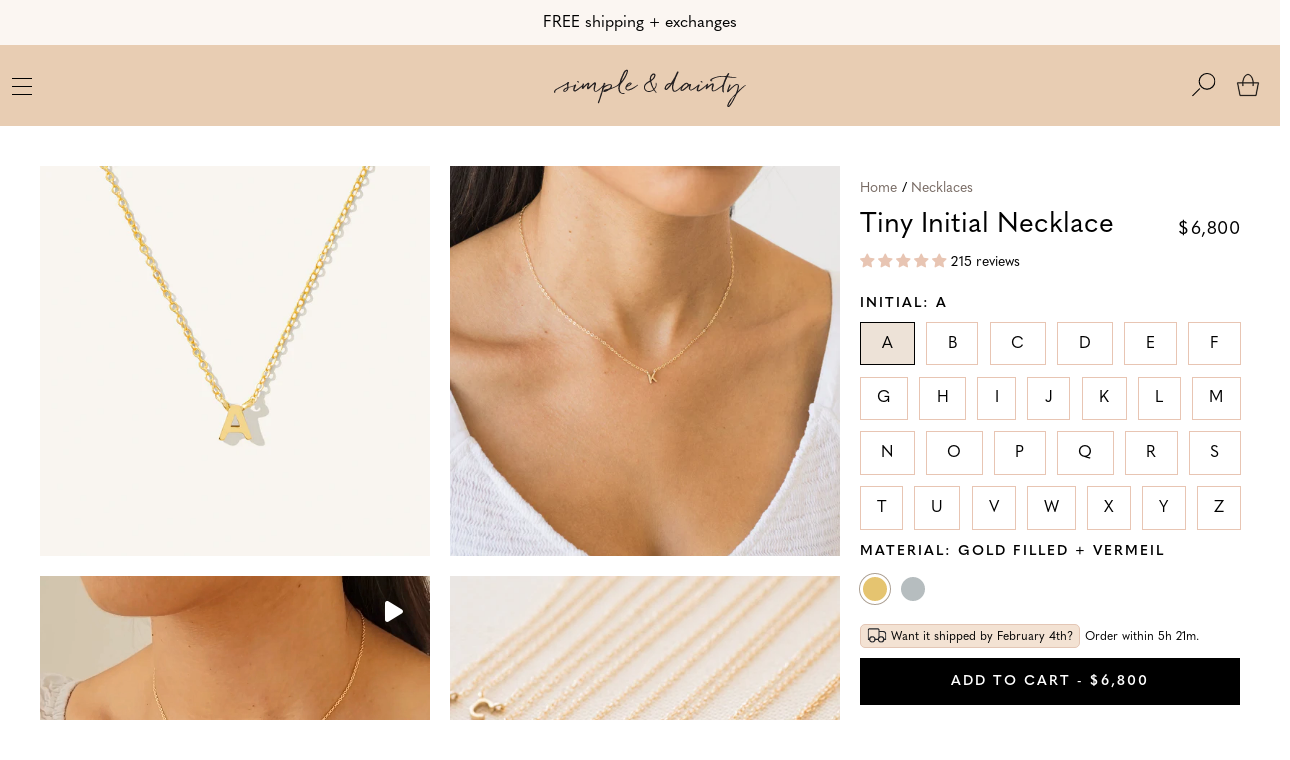

--- FILE ---
content_type: text/css
request_url: https://simpleanddainty.com/cdn/shop/t/363/assets/footer.css?v=109066833632775203671769461817
body_size: 14888
content:
.social{display:block;width:1.5em;height:1.5em;background-size:contain;background-position:50%;background-repeat:no-repeat;transition:opacity .25s}@media (hover){.social:hover{opacity:.8}}.social-facebook{background-image:url([data-uri])}.social-instagram{background-image:url([data-uri])}.social-twitter{background-image:url([data-uri])}.social-tiktok{background-image:url([data-uri])}.social-pinterest{background-image:url([data-uri])}.social-youtube{background-image:url([data-uri])}.social-snapchat{background-image:url([data-uri])}.social-email{background-image:url([data-uri])}body>footer{background:#ede2d7}body>footer a,body>footer a *{color:#776a63;text-decoration:none}body>footer .footer-top-wrapper{padding:1.25em 0 0}@media (min-width:1024px){body>footer .footer-top-wrapper{padding:2.5em 0 0}}body>footer .footer-top-wrapper .footer-inner{display:flex;flex-flow:column;justify-content:space-between;align-items:center}@media (min-width:1024px){body>footer .footer-top-wrapper .footer-inner{padding:1em 1.25em;flex-flow:row;align-items:flex-start}}body>footer .footer-top-wrapper .footer-inner .footer-left{text-align:center;flex-shrink:0}@media (min-width:1024px){body>footer .footer-top-wrapper .footer-inner .footer-left{text-align:left;margin-right:1.25em}}body>footer .footer-top-wrapper .footer-inner .footer-left .footer-logo-wrapper{text-decoration:none;color:#000;margin-bottom:2em}body>footer .footer-top-wrapper .footer-inner .footer-left .footer-logo-wrapper .footer-logo{max-width:8em}body>footer .footer-top-wrapper .footer-inner .footer-left .footer-logo-wrapper .footer-logo img{display:block;width:100%;height:auto;max-width:4.25em}body>footer .footer-top-wrapper .footer-inner .footer-right{display:flex;flex-flow:column;text-align:left;justify-content:space-between;flex-wrap:wrap;width:100%}@media (min-width:768px){body>footer .footer-top-wrapper .footer-inner .footer-right{flex-flow:row;flex-basis:25%;flex-wrap:nowrap;margin:0 -.5em}body>footer .footer-top-wrapper .footer-inner .footer-right.show-tablet{display:flex!important}}@media (min-width:1024px){body>footer .footer-top-wrapper .footer-inner .footer-right{flex-basis:51%;margin:-.2em 0 0;width:auto;flex-grow:1}}body>footer .footer-top-wrapper .footer-inner .footer-right .footer-column{padding:0;flex-basis:50%;margin-bottom:2em}body>footer .footer-top-wrapper .footer-inner .footer-right .footer-column:last-of-type{margin-bottom:0}@media (min-width:1024px){body>footer .footer-top-wrapper .footer-inner .footer-right .footer-column{padding:0 .75em;margin-bottom:0;flex-basis:25%}}body>footer .footer-top-wrapper .footer-inner .footer-right .footer-column p{margin-bottom:.5em;white-space:nowrap}body>footer .footer-top-wrapper .footer-inner .footer-right .pledge-images{margin-top:2.5em}@media (min-width:768px){body>footer .footer-top-wrapper .footer-inner .footer-right .pledge-images{padding:0}}body>footer .footer-top-wrapper .footer-inner .footer-right .pledge-images img{max-width:100px;height:auto;display:block;margin:1.25em 0;opacity:.5}@media (max-width:767px){body>footer .footer-top-wrapper .footer-inner .footer-right .pledge-images img{margin-left:auto;margin-right:auto}}body>footer .footer-top-wrapper .footer-inner #footer-column-accordion .accordion{border:none}body>footer .footer-top-wrapper .footer-inner #footer-column-accordion .accordion .question{border-bottom:1px solid #ada194;padding:0 0 .25rem}body>footer .footer-top-wrapper .footer-inner #footer-column-accordion .accordion .question:after,body>footer .footer-top-wrapper .footer-inner #footer-column-accordion .accordion .question:before{background:#776a63;right:0;transform:inherit;width:12px;transition:transform .1s}body>footer .footer-top-wrapper .footer-inner #footer-column-accordion .accordion .question:after{transform:rotate(-90deg)}body>footer .footer-top-wrapper .footer-inner #footer-column-accordion .accordion .question.active:after{transform:rotate(0)}body>footer .footer-top-wrapper .footer-inner #footer-column-accordion .accordion .answer{margin-top:1.25em}body>footer .footer-top-wrapper .footer-inner .footer-klaviyo-wrapper{width:100%;margin-bottom:3em}@media (min-width:1024px){body>footer .footer-top-wrapper .footer-inner .footer-klaviyo-wrapper{width:auto;margin-bottom:0;margin-right:1.25em}}@media (min-width:1440px){body>footer .footer-top-wrapper .footer-inner .footer-klaviyo-wrapper{margin-right:7.5em}}body>footer .footer-top-wrapper .footer-inner .footer-klaviyo-wrapper .footer-klaviyo-description{max-width:325px!important;margin:0 auto}body>footer .footer-top-wrapper .footer-inner .footer-klaviyo-wrapper .footer-klaviyo-description p{color:#776a63}body>footer .footer-top-wrapper .footer-inner .footer-klaviyo-wrapper .footer-main-link{margin:0 0 .25rem}body>footer .footer-top-wrapper .footer-inner .footer-klaviyo-wrapper .footer-main-link svg{display:block;margin:0 auto .5em;max-width:28px;height:auto}@media (min-width:1024px){body>footer .footer-top-wrapper .footer-inner .footer-klaviyo-wrapper .footer-main-link svg{display:inline-block;vertical-align:middle;margin:0 1em 1em 0;max-width:none}}body>footer .footer-top-wrapper .footer-inner .footer-klaviyo-wrapper form{padding:0!important;margin-left:auto;margin-right:auto;max-width:325px!important;border-radius:0!important}body>footer .footer-top-wrapper .footer-inner .footer-klaviyo-wrapper form>div{margin-left:-.35em!important;width:calc(100% + 1.2em)!important;margin-right:-.35em!important}body>footer .footer-top-wrapper .footer-inner .footer-klaviyo-wrapper label{padding-bottom:0!important}body>footer .footer-top-wrapper .footer-inner .footer-klaviyo-wrapper button{padding:.925rem 2rem!important}body>footer .footer-top-wrapper .footer-inner .footer-klaviyo-wrapper *{font-family:inherit!important}body>footer .footer-top-wrapper .footer-inner .footer-klaviyo-wrapper ::-webkit-input-placeholder{font-family:inherit!important}body>footer .footer-top-wrapper .footer-inner .footer-klaviyo-wrapper ::-moz-placeholder{font-family:inherit!important}body>footer .footer-top-wrapper .footer-inner .footer-klaviyo-wrapper :-ms-input-placeholder{font-family:inherit!important}body>footer .footer-top-wrapper .footer-inner .footer-klaviyo-wrapper :-moz-placeholder{font-family:inherit!important}body>footer .footer-top-wrapper .footer-inner .footer-klaviyo-wrapper .klaviyo-mobile form{margin-bottom:-.5em;margin-top:-.5em}body>footer .footer-top-wrapper .footer-inner .footer-klaviyo-wrapper .klaviyo-desktop{display:none}@media (min-width:768px){body>footer .footer-top-wrapper .footer-inner .footer-klaviyo-wrapper .klaviyo-mobile{display:none}body>footer .footer-top-wrapper .footer-inner .footer-klaviyo-wrapper .klaviyo-desktop{display:block}}body>footer .footer-bottom .footer-bottom-inner{display:flex;flex-flow:column-reverse;align-items:center;justify-content:center;text-align:center;padding:1em 0}@media (min-width:768px){body>footer .footer-bottom .footer-bottom-inner{flex-flow:row;justify-content:flex-start;text-align:left}}body>footer .footer-bottom .footer-bottom-inner .footer-copyright{width:100%}body>footer .footer-bottom .footer-bottom-inner .footer-copyright p{margin-bottom:0;color:#6C615A;padding:1.25em}@media (min-width:768px){body>footer .footer-bottom .footer-bottom-inner .footer-copyright p{padding:0}}body>footer .footer-social{display:flex;margin-bottom:1.5em}body>footer .footer-social a{margin-top:1em;transition:opacity .1s}@media (hover){body>footer .footer-social a:hover{opacity:.5}}body>footer .footer-social a:not(:first-of-type){margin-left:.75em}@media (min-width:768px){body>footer .footer-social{margin-bottom:0}body>footer .footer-social a{margin-top:0}}

--- FILE ---
content_type: text/css
request_url: https://simpleanddainty.com/cdn/shop/t/363/assets/header.css?v=50877887840776765721769461820
body_size: 140
content:
.hamburger{position:relative;display:flex;width:20px;height:16px;cursor:pointer;margin:0 .75em;flex-shrink:0}.hamburger .lines{width:100%;background:#000;height:1px;top:9px;position:absolute;transition:all .25s}.hamburger .lines:before{top:-8px}.hamburger .lines:after,.hamburger .lines:before{content:" ";width:100%;background:#000;height:1px;position:absolute;transition:all .25s}.hamburger .lines:after{top:8px}.hamburger.open .lines{background:transparent}.hamburger.open .lines:after,.hamburger.open .lines:before{top:0;left:0}.hamburger.open .lines:after{transform:rotate(-45deg)}.hamburger.open .lines:before{transform:rotate(45deg)}body>header{background:#ede2d7;display:grid;width:100%;z-index:999}@media (min-width:1024px){body>header .nav-bar{max-height:-webkit-fit-content;max-height:-moz-fit-content;max-height:fit-content}}body>header.sticky{position:fixed;top:0}@media (min-width:1024px){body>header.sticky{box-shadow:0 20px 40px rgba(0,0,0,.08)}}@media (min-width:1366px){body>header #desktop-top-level-links,body>header .left-links,body>header .right-link{display:flex!important}body>header #mobile-nav{display:none}}body>header .cart-reminder{border:1px solid #d8c6b8;width:29.125rem;position:fixed;right:0;background-color:#fff;z-index:100;transform:translateX(100%);transition:transform .1s}body>header .cart-reminder.open-reminder{transform:translateX(0)}body>header .cart-reminder__header{padding:1rem 1.75rem;height:3.375rem;display:flex;justify-content:center;align-items:center;gap:2.25rem;justify-content:space-between;background-color:#e3c6b5}body>header .cart-reminder__body{padding:0 .625rem;max-height:300px;overflow-y:auto}body>header .cart-reminder__body .item{padding:1rem 1.5rem 1rem 1rem;display:flex;gap:2rem;align-items:center;color:#000}body>header .cart-reminder__body .item--border{border-bottom:1px solid #e3c6b5}body>header .cart-reminder__body .item__info{width:100%;display:flex;gap:2rem;justify-content:space-between;align-items:end}body>header .cart-reminder__body .item__content{display:flex;flex-direction:column;gap:.875rem;justify-content:center}body>header .cart-reminder__body .item__price{font-size:.938rem;line-height:120%}body>header .cart-reminder__body .item__title{font-size:1rem;font-weight:400;line-height:135%}body>header .cart-reminder__body .item__qty{font-size:.938rem;font-weight:400;line-height:.938rem}body>header .cart-reminder__footer{border-top:1px solid #e3c6b5;padding:1.5rem 1.75rem;background:#f9f6f2;display:flex;flex-direction:column;align-items:center;gap:1.125rem}body>header .cart-reminder__title{color:#000;text-align:center;font-size:1rem;font-weight:400;line-height:135%;letter-spacing:1px}body>header .cart-reminder__checkout{width:100%;text-align:center;font-size:.875rem;font-weight:400;line-height:120%;text-transform:uppercase}body>header .cart-reminder__total-space{width:100%;display:flex;justify-content:space-between;color:#000;font-size:1.125rem;font-weight:400;line-height:135%}body>header .cart-reminder__close{background:transparent;border:none}body>header .cart-reminder__close:hover{background-color:initial;transform:scale(1.1)}body>header .cart-reminder__close--icon{padding:0;width:1rem;height:1rem;color:#000!important;transition:transform .1s}body>header .cart-reminder__close--text{padding:0;color:#000!important;font-size:.875rem;font-weight:400;line-height:15px;text-decoration:underline!important;text-transform:uppercase}@media (max-width:768px){body>header .cart-reminder{width:calc(100% - 60px);max-width:27rem}body>header .cart-reminder__header{padding:.625rem 1.25rem;height:2.25rem;gap:1.25rem}body>header .cart-reminder__body{padding:0 .25rem}body>header .cart-reminder__body .item{padding:1rem .75rem;gap:.875rem}body>header .cart-reminder__body .item__info{gap:1.625rem}body>header .cart-reminder__body .item__content{gap:.625rem}body>header .cart-reminder__body .item__price{font-size:.75rem}body>header .cart-reminder__body .item__title{font-size:.875rem}body>header .cart-reminder__body .item__qty{font-size:.75rem;line-height:.654rem}body>header .cart-reminder__footer{padding:1rem 1.25rem;gap:.75rem}body>header .cart-reminder__total-space{font-size:.875rem}body>header .cart-reminder__checkout,body>header .cart-reminder__title{font-size:.75rem}body>header .cart-reminder__close--icon{align-self:start}body>header .cart-reminder__close--icon img{width:10px;height:10px}}

--- FILE ---
content_type: text/css
request_url: https://simpleanddainty.com/cdn/shop/t/363/assets/grid.css?v=148364528230926479081769461819
body_size: 962
content:
[class*=row]{display:flex;box-sizing:border-box;margin:0 -.625rem;flex-flow:row wrap}.column,[class*=column-]{flex:0 0 auto;box-sizing:border-box;padding:0 .625rem 1.25rem}[class^=column]{flex:1 1 0}[class^=row][class*=column-],[class^=row][class^=column]{margin:0;padding:0}[class*=row-1]>[class^=column-],[class*=row-1]>[class^=column]{flex-basis:100%;max-width:100%}[class*=row-2]>[class^=column-],[class*=row-2]>[class^=column]{flex-basis:50%;max-width:50%}[class*=row-3]>[class^=column-],[class*=row-3]>[class^=column]{flex-basis:33.33333%;max-width:33.33333%}[class*=row-4]>[class^=column-],[class*=row-4]>[class^=column]{flex-basis:25%;max-width:25%}[class*=row-5]>[class^=column-],[class*=row-5]>[class^=column]{flex-basis:20%;max-width:20%}[class*=row-6]>[class^=column-],[class*=row-6]>[class^=column]{flex-basis:16.66667%;max-width:16.66667%}[class*=row-7]>[class^=column-],[class*=row-7]>[class^=column]{flex-basis:14.28571%;max-width:14.28571%}[class*=row-8]>[class^=column-],[class*=row-8]>[class^=column]{flex-basis:12.5%;max-width:12.5%}[class*=row-9]>[class^=column-],[class*=row-9]>[class^=column]{flex-basis:11.11111%;max-width:11.11111%}[class*=row-10]>[class^=column-],[class*=row-10]>[class^=column]{flex-basis:10%;max-width:10%}[class*=row-11]>[class^=column-],[class*=row-11]>[class^=column]{flex-basis:9.09091%;max-width:9.09091%}[class*=row-12]>[class^=column-],[class*=row-12]>[class^=column]{flex-basis:8.33333%;max-width:8.33333%}@media (min-width:768px){[class*=-tablet-vert-1]>[class^=column-],[class*=-tablet-vert-1]>[class^=column]{flex-basis:100%;max-width:100%}[class*=-tablet-vert-2]>[class^=column-],[class*=-tablet-vert-2]>[class^=column]{flex-basis:50%;max-width:50%}[class*=-tablet-vert-3]>[class^=column-],[class*=-tablet-vert-3]>[class^=column]{flex-basis:33.33333%;max-width:33.33333%}[class*=-tablet-vert-4]>[class^=column-],[class*=-tablet-vert-4]>[class^=column]{flex-basis:25%;max-width:25%}[class*=-tablet-vert-5]>[class^=column-],[class*=-tablet-vert-5]>[class^=column]{flex-basis:20%;max-width:20%}[class*=-tablet-vert-6]>[class^=column-],[class*=-tablet-vert-6]>[class^=column]{flex-basis:16.66667%;max-width:16.66667%}[class*=-tablet-vert-7]>[class^=column-],[class*=-tablet-vert-7]>[class^=column]{flex-basis:14.28571%;max-width:14.28571%}[class*=-tablet-vert-8]>[class^=column-],[class*=-tablet-vert-8]>[class^=column]{flex-basis:12.5%;max-width:12.5%}[class*=-tablet-vert-9]>[class^=column-],[class*=-tablet-vert-9]>[class^=column]{flex-basis:11.11111%;max-width:11.11111%}[class*=-tablet-vert-10]>[class^=column-],[class*=-tablet-vert-10]>[class^=column]{flex-basis:10%;max-width:10%}[class*=-tablet-vert-11]>[class^=column-],[class*=-tablet-vert-11]>[class^=column]{flex-basis:9.09091%;max-width:9.09091%}[class*=-tablet-vert-12]>[class^=column-],[class*=-tablet-vert-12]>[class^=column]{flex-basis:8.33333%;max-width:8.33333%}}@media (min-width:1024px){[class*=-tablet-horz-1]>[class^=column-],[class*=-tablet-horz-1]>[class^=column]{flex-basis:100%;max-width:100%}[class*=-tablet-horz-2]>[class^=column-],[class*=-tablet-horz-2]>[class^=column]{flex-basis:50%;max-width:50%}[class*=-tablet-horz-3]>[class^=column-],[class*=-tablet-horz-3]>[class^=column]{flex-basis:33.33333%;max-width:33.33333%}[class*=-tablet-horz-4]>[class^=column-],[class*=-tablet-horz-4]>[class^=column]{flex-basis:25%;max-width:25%}[class*=-tablet-horz-5]>[class^=column-],[class*=-tablet-horz-5]>[class^=column]{flex-basis:20%;max-width:20%}[class*=-tablet-horz-6]>[class^=column-],[class*=-tablet-horz-6]>[class^=column]{flex-basis:16.66667%;max-width:16.66667%}[class*=-tablet-horz-7]>[class^=column-],[class*=-tablet-horz-7]>[class^=column]{flex-basis:14.28571%;max-width:14.28571%}[class*=-tablet-horz-8]>[class^=column-],[class*=-tablet-horz-8]>[class^=column]{flex-basis:12.5%;max-width:12.5%}[class*=-tablet-horz-9]>[class^=column-],[class*=-tablet-horz-9]>[class^=column]{flex-basis:11.11111%;max-width:11.11111%}[class*=-tablet-horz-10]>[class^=column-],[class*=-tablet-horz-10]>[class^=column]{flex-basis:10%;max-width:10%}[class*=-tablet-horz-11]>[class^=column-],[class*=-tablet-horz-11]>[class^=column]{flex-basis:9.09091%;max-width:9.09091%}[class*=-tablet-horz-12]>[class^=column-],[class*=-tablet-horz-12]>[class^=column]{flex-basis:8.33333%;max-width:8.33333%}}@media (min-width:1025px){[class*=-desktop-sm-1]>[class^=column-],[class*=-desktop-sm-1]>[class^=column]{flex-basis:100%;max-width:100%}[class*=-desktop-sm-2]>[class^=column-],[class*=-desktop-sm-2]>[class^=column]{flex-basis:50%;max-width:50%}[class*=-desktop-sm-3]>[class^=column-],[class*=-desktop-sm-3]>[class^=column]{flex-basis:33.33333%;max-width:33.33333%}[class*=-desktop-sm-4]>[class^=column-],[class*=-desktop-sm-4]>[class^=column]{flex-basis:25%;max-width:25%}[class*=-desktop-sm-5]>[class^=column-],[class*=-desktop-sm-5]>[class^=column]{flex-basis:20%;max-width:20%}[class*=-desktop-sm-6]>[class^=column-],[class*=-desktop-sm-6]>[class^=column]{flex-basis:16.66667%;max-width:16.66667%}[class*=-desktop-sm-7]>[class^=column-],[class*=-desktop-sm-7]>[class^=column]{flex-basis:14.28571%;max-width:14.28571%}[class*=-desktop-sm-8]>[class^=column-],[class*=-desktop-sm-8]>[class^=column]{flex-basis:12.5%;max-width:12.5%}[class*=-desktop-sm-9]>[class^=column-],[class*=-desktop-sm-9]>[class^=column]{flex-basis:11.11111%;max-width:11.11111%}[class*=-desktop-sm-10]>[class^=column-],[class*=-desktop-sm-10]>[class^=column]{flex-basis:10%;max-width:10%}[class*=-desktop-sm-11]>[class^=column-],[class*=-desktop-sm-11]>[class^=column]{flex-basis:9.09091%;max-width:9.09091%}[class*=-desktop-sm-12]>[class^=column-],[class*=-desktop-sm-12]>[class^=column]{flex-basis:8.33333%;max-width:8.33333%}}@media (min-width:1440px){[class*=-desktop-max-1]>[class^=column-],[class*=-desktop-max-1]>[class^=column]{flex-basis:100%;max-width:100%}[class*=-desktop-max-2]>[class^=column-],[class*=-desktop-max-2]>[class^=column]{flex-basis:50%;max-width:50%}[class*=-desktop-max-3]>[class^=column-],[class*=-desktop-max-3]>[class^=column]{flex-basis:33.33333%;max-width:33.33333%}[class*=-desktop-max-4]>[class^=column-],[class*=-desktop-max-4]>[class^=column]{flex-basis:25%;max-width:25%}[class*=-desktop-max-5]>[class^=column-],[class*=-desktop-max-5]>[class^=column]{flex-basis:20%;max-width:20%}[class*=-desktop-max-6]>[class^=column-],[class*=-desktop-max-6]>[class^=column]{flex-basis:16.66667%;max-width:16.66667%}[class*=-desktop-max-7]>[class^=column-],[class*=-desktop-max-7]>[class^=column]{flex-basis:14.28571%;max-width:14.28571%}[class*=-desktop-max-8]>[class^=column-],[class*=-desktop-max-8]>[class^=column]{flex-basis:12.5%;max-width:12.5%}[class*=-desktop-max-9]>[class^=column-],[class*=-desktop-max-9]>[class^=column]{flex-basis:11.11111%;max-width:11.11111%}[class*=-desktop-max-10]>[class^=column-],[class*=-desktop-max-10]>[class^=column]{flex-basis:10%;max-width:10%}[class*=-desktop-max-11]>[class^=column-],[class*=-desktop-max-11]>[class^=column]{flex-basis:9.09091%;max-width:9.09091%}[class*=-desktop-max-12]>[class^=column-],[class*=-desktop-max-12]>[class^=column]{flex-basis:8.33333%;max-width:8.33333%}}[class*=row]>[class*=column-1]{flex-basis:8.33333%;max-width:8.33333%}[class*=row]>[class*=column-2]{flex-basis:16.66667%;max-width:16.66667%}[class*=row]>[class*=column-3]{flex-basis:25%;max-width:25%}[class*=row]>[class*=column-4]{flex-basis:33.33333%;max-width:33.33333%}[class*=row]>[class*=column-5]{flex-basis:41.66667%;max-width:41.66667%}[class*=row]>[class*=column-6]{flex-basis:50%;max-width:50%}[class*=row]>[class*=column-7]{flex-basis:58.33333%;max-width:58.33333%}[class*=row]>[class*=column-8]{flex-basis:66.66667%;max-width:66.66667%}[class*=row]>[class*=column-9]{flex-basis:75%;max-width:75%}[class*=row]>[class*=column-10]{flex-basis:83.33333%;max-width:83.33333%}[class*=row]>[class*=column-11]{flex-basis:91.66667%;max-width:91.66667%}[class*=row]>[class*=column-12]{flex-basis:100%;max-width:100%}@media (min-width:768px){[class*=row]>[class*=-tablet-vert-1]{flex-basis:8.33333%;max-width:8.33333%}[class*=row]>[class*=-tablet-vert-2]{flex-basis:16.66667%;max-width:16.66667%}[class*=row]>[class*=-tablet-vert-3]{flex-basis:25%;max-width:25%}[class*=row]>[class*=-tablet-vert-4]{flex-basis:33.33333%;max-width:33.33333%}[class*=row]>[class*=-tablet-vert-5]{flex-basis:41.66667%;max-width:41.66667%}[class*=row]>[class*=-tablet-vert-6]{flex-basis:50%;max-width:50%}[class*=row]>[class*=-tablet-vert-7]{flex-basis:58.33333%;max-width:58.33333%}[class*=row]>[class*=-tablet-vert-8]{flex-basis:66.66667%;max-width:66.66667%}[class*=row]>[class*=-tablet-vert-9]{flex-basis:75%;max-width:75%}[class*=row]>[class*=-tablet-vert-10]{flex-basis:83.33333%;max-width:83.33333%}[class*=row]>[class*=-tablet-vert-11]{flex-basis:91.66667%;max-width:91.66667%}[class*=row]>[class*=-tablet-vert-12]{flex-basis:100%;max-width:100%}}@media (min-width:1024px){[class*=row]>[class*=-tablet-horz-1]{flex-basis:8.33333%;max-width:8.33333%}[class*=row]>[class*=-tablet-horz-2]{flex-basis:16.66667%;max-width:16.66667%}[class*=row]>[class*=-tablet-horz-3]{flex-basis:25%;max-width:25%}[class*=row]>[class*=-tablet-horz-4]{flex-basis:33.33333%;max-width:33.33333%}[class*=row]>[class*=-tablet-horz-5]{flex-basis:41.66667%;max-width:41.66667%}[class*=row]>[class*=-tablet-horz-6]{flex-basis:50%;max-width:50%}[class*=row]>[class*=-tablet-horz-7]{flex-basis:58.33333%;max-width:58.33333%}[class*=row]>[class*=-tablet-horz-8]{flex-basis:66.66667%;max-width:66.66667%}[class*=row]>[class*=-tablet-horz-9]{flex-basis:75%;max-width:75%}[class*=row]>[class*=-tablet-horz-10]{flex-basis:83.33333%;max-width:83.33333%}[class*=row]>[class*=-tablet-horz-11]{flex-basis:91.66667%;max-width:91.66667%}[class*=row]>[class*=-tablet-horz-12]{flex-basis:100%;max-width:100%}}@media (min-width:1025px){[class*=row]>[class*=-desktop-sm-1]{flex-basis:8.33333%;max-width:8.33333%}[class*=row]>[class*=-desktop-sm-2]{flex-basis:16.66667%;max-width:16.66667%}[class*=row]>[class*=-desktop-sm-3]{flex-basis:25%;max-width:25%}[class*=row]>[class*=-desktop-sm-4]{flex-basis:33.33333%;max-width:33.33333%}[class*=row]>[class*=-desktop-sm-5]{flex-basis:41.66667%;max-width:41.66667%}[class*=row]>[class*=-desktop-sm-6]{flex-basis:50%;max-width:50%}[class*=row]>[class*=-desktop-sm-7]{flex-basis:58.33333%;max-width:58.33333%}[class*=row]>[class*=-desktop-sm-8]{flex-basis:66.66667%;max-width:66.66667%}[class*=row]>[class*=-desktop-sm-9]{flex-basis:75%;max-width:75%}[class*=row]>[class*=-desktop-sm-10]{flex-basis:83.33333%;max-width:83.33333%}[class*=row]>[class*=-desktop-sm-11]{flex-basis:91.66667%;max-width:91.66667%}[class*=row]>[class*=-desktop-sm-12]{flex-basis:100%;max-width:100%}}@media (min-width:1440px){[class*=row]>[class*=-desktop-max-1]{flex-basis:8.33333%;max-width:8.33333%}[class*=row]>[class*=-desktop-max-2]{flex-basis:16.66667%;max-width:16.66667%}[class*=row]>[class*=-desktop-max-3]{flex-basis:25%;max-width:25%}[class*=row]>[class*=-desktop-max-4]{flex-basis:33.33333%;max-width:33.33333%}[class*=row]>[class*=-desktop-max-5]{flex-basis:41.66667%;max-width:41.66667%}[class*=row]>[class*=-desktop-max-6]{flex-basis:50%;max-width:50%}[class*=row]>[class*=-desktop-max-7]{flex-basis:58.33333%;max-width:58.33333%}[class*=row]>[class*=-desktop-max-8]{flex-basis:66.66667%;max-width:66.66667%}[class*=row]>[class*=-desktop-max-9]{flex-basis:75%;max-width:75%}[class*=row]>[class*=-desktop-max-10]{flex-basis:83.33333%;max-width:83.33333%}[class*=row]>[class*=-desktop-max-11]{flex-basis:91.66667%;max-width:91.66667%}[class*=row]>[class*=-desktop-max-12]{flex-basis:100%;max-width:100%}}[class*=row]>[class*=-push-left-0]{margin-left:0}[class*=row]>[class*=-push-left-1]{margin-left:8.33333%}[class*=row]>[class*=-push-left-2]{margin-left:16.66667%}[class*=row]>[class*=-push-left-3]{margin-left:25%}[class*=row]>[class*=-push-left-4]{margin-left:33.33333%}[class*=row]>[class*=-push-left-5]{margin-left:41.66667%}[class*=row]>[class*=-push-left-6]{margin-left:50%}[class*=row]>[class*=-push-left-7]{margin-left:58.33333%}[class*=row]>[class*=-push-left-8]{margin-left:66.66667%}[class*=row]>[class*=-push-left-9]{margin-left:75%}[class*=row]>[class*=-push-left-10]{margin-left:83.33333%}[class*=row]>[class*=-push-left-11]{margin-left:91.66667%}[class*=row]>[class*=-push-right-0]{margin-right:0}[class*=row]>[class*=-push-right-1]{margin-right:8.33333%}[class*=row]>[class*=-push-right-2]{margin-right:16.66667%}[class*=row]>[class*=-push-right-3]{margin-right:25%}[class*=row]>[class*=-push-right-4]{margin-right:33.33333%}[class*=row]>[class*=-push-right-5]{margin-right:41.66667%}[class*=row]>[class*=-push-right-6]{margin-right:50%}[class*=row]>[class*=-push-right-7]{margin-right:58.33333%}[class*=row]>[class*=-push-right-8]{margin-right:66.66667%}[class*=row]>[class*=-push-right-9]{margin-right:75%}[class*=row]>[class*=-push-right-10]{margin-right:83.33333%}[class*=row]>[class*=-push-right-11]{margin-right:91.66667%}@media (min-width:768px){[class*=row]>[class*=-push-left-tablet-vert-0]{margin-left:0}[class*=row]>[class*=-push-left-tablet-vert-1]{margin-left:8.33333%}[class*=row]>[class*=-push-left-tablet-vert-2]{margin-left:16.66667%}[class*=row]>[class*=-push-left-tablet-vert-3]{margin-left:25%}[class*=row]>[class*=-push-left-tablet-vert-4]{margin-left:33.33333%}[class*=row]>[class*=-push-left-tablet-vert-5]{margin-left:41.66667%}[class*=row]>[class*=-push-left-tablet-vert-6]{margin-left:50%}[class*=row]>[class*=-push-left-tablet-vert-7]{margin-left:58.33333%}[class*=row]>[class*=-push-left-tablet-vert-8]{margin-left:66.66667%}[class*=row]>[class*=-push-left-tablet-vert-9]{margin-left:75%}[class*=row]>[class*=-push-left-tablet-vert-10]{margin-left:83.33333%}[class*=row]>[class*=-push-left-tablet-vert-11]{margin-left:91.66667%}[class*=row]>[class*=-push-right-tablet-vert-0]{margin-right:0}[class*=row]>[class*=-push-right-tablet-vert-1]{margin-right:8.33333%}[class*=row]>[class*=-push-right-tablet-vert-2]{margin-right:16.66667%}[class*=row]>[class*=-push-right-tablet-vert-3]{margin-right:25%}[class*=row]>[class*=-push-right-tablet-vert-4]{margin-right:33.33333%}[class*=row]>[class*=-push-right-tablet-vert-5]{margin-right:41.66667%}[class*=row]>[class*=-push-right-tablet-vert-6]{margin-right:50%}[class*=row]>[class*=-push-right-tablet-vert-7]{margin-right:58.33333%}[class*=row]>[class*=-push-right-tablet-vert-8]{margin-right:66.66667%}[class*=row]>[class*=-push-right-tablet-vert-9]{margin-right:75%}[class*=row]>[class*=-push-right-tablet-vert-10]{margin-right:83.33333%}[class*=row]>[class*=-push-right-tablet-vert-11]{margin-right:91.66667%}}@media (min-width:1024px){[class*=row]>[class*=-push-left-tablet-horz-0]{margin-left:0}[class*=row]>[class*=-push-left-tablet-horz-1]{margin-left:8.33333%}[class*=row]>[class*=-push-left-tablet-horz-2]{margin-left:16.66667%}[class*=row]>[class*=-push-left-tablet-horz-3]{margin-left:25%}[class*=row]>[class*=-push-left-tablet-horz-4]{margin-left:33.33333%}[class*=row]>[class*=-push-left-tablet-horz-5]{margin-left:41.66667%}[class*=row]>[class*=-push-left-tablet-horz-6]{margin-left:50%}[class*=row]>[class*=-push-left-tablet-horz-7]{margin-left:58.33333%}[class*=row]>[class*=-push-left-tablet-horz-8]{margin-left:66.66667%}[class*=row]>[class*=-push-left-tablet-horz-9]{margin-left:75%}[class*=row]>[class*=-push-left-tablet-horz-10]{margin-left:83.33333%}[class*=row]>[class*=-push-left-tablet-horz-11]{margin-left:91.66667%}[class*=row]>[class*=-push-right-tablet-horz-0]{margin-right:0}[class*=row]>[class*=-push-right-tablet-horz-1]{margin-right:8.33333%}[class*=row]>[class*=-push-right-tablet-horz-2]{margin-right:16.66667%}[class*=row]>[class*=-push-right-tablet-horz-3]{margin-right:25%}[class*=row]>[class*=-push-right-tablet-horz-4]{margin-right:33.33333%}[class*=row]>[class*=-push-right-tablet-horz-5]{margin-right:41.66667%}[class*=row]>[class*=-push-right-tablet-horz-6]{margin-right:50%}[class*=row]>[class*=-push-right-tablet-horz-7]{margin-right:58.33333%}[class*=row]>[class*=-push-right-tablet-horz-8]{margin-right:66.66667%}[class*=row]>[class*=-push-right-tablet-horz-9]{margin-right:75%}[class*=row]>[class*=-push-right-tablet-horz-10]{margin-right:83.33333%}[class*=row]>[class*=-push-right-tablet-horz-11]{margin-right:91.66667%}}@media (min-width:1025px){[class*=row]>[class*=-push-left-desktop-sm-0]{margin-left:0}[class*=row]>[class*=-push-left-desktop-sm-1]{margin-left:8.33333%}[class*=row]>[class*=-push-left-desktop-sm-2]{margin-left:16.66667%}[class*=row]>[class*=-push-left-desktop-sm-3]{margin-left:25%}[class*=row]>[class*=-push-left-desktop-sm-4]{margin-left:33.33333%}[class*=row]>[class*=-push-left-desktop-sm-5]{margin-left:41.66667%}[class*=row]>[class*=-push-left-desktop-sm-6]{margin-left:50%}[class*=row]>[class*=-push-left-desktop-sm-7]{margin-left:58.33333%}[class*=row]>[class*=-push-left-desktop-sm-8]{margin-left:66.66667%}[class*=row]>[class*=-push-left-desktop-sm-9]{margin-left:75%}[class*=row]>[class*=-push-left-desktop-sm-10]{margin-left:83.33333%}[class*=row]>[class*=-push-left-desktop-sm-11]{margin-left:91.66667%}[class*=row]>[class*=-push-right-desktop-sm-0]{margin-right:0}[class*=row]>[class*=-push-right-desktop-sm-1]{margin-right:8.33333%}[class*=row]>[class*=-push-right-desktop-sm-2]{margin-right:16.66667%}[class*=row]>[class*=-push-right-desktop-sm-3]{margin-right:25%}[class*=row]>[class*=-push-right-desktop-sm-4]{margin-right:33.33333%}[class*=row]>[class*=-push-right-desktop-sm-5]{margin-right:41.66667%}[class*=row]>[class*=-push-right-desktop-sm-6]{margin-right:50%}[class*=row]>[class*=-push-right-desktop-sm-7]{margin-right:58.33333%}[class*=row]>[class*=-push-right-desktop-sm-8]{margin-right:66.66667%}[class*=row]>[class*=-push-right-desktop-sm-9]{margin-right:75%}[class*=row]>[class*=-push-right-desktop-sm-10]{margin-right:83.33333%}[class*=row]>[class*=-push-right-desktop-sm-11]{margin-right:91.66667%}}@media (min-width:1440px){[class*=row]>[class*=-push-left-desktop-max-0]{margin-left:0}[class*=row]>[class*=-push-left-desktop-max-1]{margin-left:8.33333%}[class*=row]>[class*=-push-left-desktop-max-2]{margin-left:16.66667%}[class*=row]>[class*=-push-left-desktop-max-3]{margin-left:25%}[class*=row]>[class*=-push-left-desktop-max-4]{margin-left:33.33333%}[class*=row]>[class*=-push-left-desktop-max-5]{margin-left:41.66667%}[class*=row]>[class*=-push-left-desktop-max-6]{margin-left:50%}[class*=row]>[class*=-push-left-desktop-max-7]{margin-left:58.33333%}[class*=row]>[class*=-push-left-desktop-max-8]{margin-left:66.66667%}[class*=row]>[class*=-push-left-desktop-max-9]{margin-left:75%}[class*=row]>[class*=-push-left-desktop-max-10]{margin-left:83.33333%}[class*=row]>[class*=-push-left-desktop-max-11]{margin-left:91.66667%}[class*=row]>[class*=-push-right-desktop-max-0]{margin-right:0}[class*=row]>[class*=-push-right-desktop-max-1]{margin-right:8.33333%}[class*=row]>[class*=-push-right-desktop-max-2]{margin-right:16.66667%}[class*=row]>[class*=-push-right-desktop-max-3]{margin-right:25%}[class*=row]>[class*=-push-right-desktop-max-4]{margin-right:33.33333%}[class*=row]>[class*=-push-right-desktop-max-5]{margin-right:41.66667%}[class*=row]>[class*=-push-right-desktop-max-6]{margin-right:50%}[class*=row]>[class*=-push-right-desktop-max-7]{margin-right:58.33333%}[class*=row]>[class*=-push-right-desktop-max-8]{margin-right:66.66667%}[class*=row]>[class*=-push-right-desktop-max-9]{margin-right:75%}[class*=row]>[class*=-push-right-desktop-max-10]{margin-right:83.33333%}[class*=row]>[class*=-push-right-desktop-max-11]{margin-right:91.66667%}}[class*=row-][class*=-no-gutter]{margin:0}[class*=row-][class*=-no-gutter]>[class*=column]{padding:0}[class*=row-][class*=-no-wrap]{flex-wrap:nowrap}[class*=row-][class*=-center]{justify-content:center}[class*=row-][class*=-right]{justify-content:flex-end;margin-left:auto;align-self:flex-end}[class*=row-][class*=-top]{align-items:flex-start}[class*=row-][class*=-middle]{align-items:center}[class*=row-][class*=-bottom]:not([class*=-no-bottom]){align-items:flex-end}[class*=row-][class*=-stretch]{align-items:stretch}[class*=row-][class*=-reverse]{flex-direction:row-reverse}[class*=row-][class*=-column]{flex-direction:column}[class*=row-][class*=-column]>[class*=column-]{flex-basis:auto}[class*=row-][class*=-column-reverse]{flex-direction:column-reverse}[class*=row-][class*=-space-between]{justify-content:space-between}[class*=row-][class*=-space-around]{justify-content:space-around}[class*=row-][class*=-equal-height]>[class*=column]{display:flex;flex-wrap:wrap}[class*=row-][class*=-equal-height]>[class*=column]>*{flex:1 0 100%}[class*=row-][class*=-no-bottom]>[class*=column]{padding-bottom:0}[class*=column-][class*=-top]{align-self:flex-start}[class*=column-][class*=-middle]{align-self:center}[class*=column-][class*=-bottom]{align-self:flex-end}[class*=column-][class*=-first]{order:-1}[class*=column-][class*=-last]{order:1}[class*=column-]:not([class*=-column-0]){display:block}[class*=row][class*=column-]:not([class*=-column-0]){display:flex}[class*=column-][class*=-column-0]{display:none}[class*=max-width]{width:100%;max-width:1440px;margin-right:auto;margin-left:auto;padding-right:1.25rem;padding-left:1.25rem}[class*=max-width][class*=-no-padding]{padding-right:0;padding-left:0}

--- FILE ---
content_type: text/css
request_url: https://simpleanddainty.com/cdn/shop/t/363/assets/elements.css?v=48851134864131457751769461816
body_size: 1949
content:
.h1,.h2,.h3,.h4,.h5,.h6,h1,h2,h3,h4,h5,h6{line-height:1.175em;margin-bottom:1rem}.h1,.h1 *,.h2,.h2 *,.h3,.h3 *,.h4,.h4 *,.h5,.h5 *,.h6,.h6 *,h1,h1 *,h2,h2 *,h3,h3 *,h4,h4 *,h5,h5 *,h6,h6 *{font-family:quasimoda,Helvetica,sans-serif}.h1,h1{font-size:32px;line-height:40px;font-weight:400}.h1.hero,h1.hero{font-size:38px;line-height:44px;font-weight:600}.h2,h2{font-size:26px;line-height:32px;font-weight:500}.h3,h3{font-size:18px;line-height:24px}.h3,.h4,h3,h4{font-weight:400}.h4,h4{font-size:21px;line-height:32px}.h5,h5{font-size:18px;line-height:26px;font-weight:400;letter-spacing:.5px}.h6,h6{font-size:14px;line-height:21px;font-weight:600;letter-spacing:2px;text-transform:uppercase}.h7{font-size:12px;line-height:16px;font-weight:400}@media (min-width:768px){.h1,h1{font-size:44px;line-height:52px}.h1.hero,h1.hero{font-size:60px;line-height:68px}.h2,h2{font-size:32px;line-height:40px}.h3,h3{font-size:24px;line-height:32px}}blockquote,p{margin-bottom:1.25rem;font-size:1em;line-height:1.5;font-family:quasimoda,Helvetica,sans-serif;font-weight:400}ol,ul{display:inline-block;margin-left:1.25rem;margin-bottom:1.25em}ol ol,ol ul,ul ol,ul ul{margin-bottom:0!important}ol li li,ul li li{margin-left:1.25rem}ol li+li,ol ol,ol ol+li,ol ul,ol ul+li,ul li+li,ul ol,ul ol+li,ul ul,ul ul+li{margin-top:.625em}li{line-height:1.5;font-family:quasimoda,Helvetica,sans-serif;font-weight:400}label{display:block;font-size:14px;font-weight:600;letter-spacing:2px;text-transform:uppercase;margin-bottom:.25em}input,select,textarea{display:block;-webkit-appearance:none;appearance:none;outline:none;font-size:16px;padding:.75em 1.25em;border:1px solid #dbc6b6;border-radius:0;background:#fff;width:100%;transition:all .1s;color:#000;font-family:quasimoda,Helvetica,sans-serif;font-weight:400}@media (hover){input.focus:not(:disabled),input.hover:not(:disabled),input:focus:not(:disabled),input:hover:not(:disabled),select.focus:not(:disabled),select.hover:not(:disabled),select:focus:not(:disabled),select:hover:not(:disabled),textarea.focus:not(:disabled),textarea.hover:not(:disabled),textarea:focus:not(:disabled),textarea:hover:not(:disabled){border-color:#9c5b44}}input.disabled,input:disabled,select.disabled,select:disabled,textarea.disabled,textarea:disabled{background:#fff;border-color:#fff;color:#776a63;opacity:1}input.disabled,input:disabled{border:#fff}select{background:url([data-uri]) no-repeat;background-position:calc(100% - 1.25em) 50%;background-size:10px;padding-right:2.5em;font-family:quasimoda,Helvetica,sans-serif;font-weight:400;cursor:pointer}.invalid,.vf-field-invalid.vf-field-touched{position:relative}.invalid input,.invalid select,.invalid textarea,.vf-field-invalid.vf-field-touched input,.vf-field-invalid.vf-field-touched select,.vf-field-invalid.vf-field-touched textarea{margin-bottom:1em}.invalid .field-message,.vf-field-invalid.vf-field-touched .field-message{color:#b65e4a;font-size:.8em;text-align:right;margin-top:2px;position:absolute;top:100%;right:0}.invalid input,.invalid input[name=recaptcha]~div div div iframe,.invalid select,.invalid textarea,.vf-field-invalid.vf-field-touched input,.vf-field-invalid.vf-field-touched input[name=recaptcha]~div div div iframe,.vf-field-invalid.vf-field-touched select,.vf-field-invalid.vf-field-touched textarea{border:1px solid #b65e4a!important}.checkbox,.radio{margin-bottom:.75em;cursor:pointer;-webkit-tap-highlight-color:transparent}.checkbox label,.radio label{position:relative;text-transform:capitalize;padding-left:1.75em;cursor:pointer;color:#000;line-height:1.35;font-size:1rem;letter-spacing:0;font-weight:400;z-index:1}.checkbox label:before,.radio label:before{content:"";position:absolute;top:0;left:0;width:20px;height:20px;border:1px solid #dbc6b6;background-color:#fff}.checkbox label:after,.radio label:after{content:"";position:absolute;top:5px;left:4px;width:14px;height:14px;transition:all .1s ease;transform:scale(0);background-image:url([data-uri]);background-repeat:no-repeat}.checkbox input,.radio input{position:absolute;left:-9999px;-webkit-appearance:none;appearance:none}@media (hover){.checkbox input.hover:not(:disabled)+label:before,.checkbox input:hover:not(:disabled)+label:before,.radio input.hover:not(:disabled)+label:before,.radio input:hover:not(:disabled)+label:before{border-color:#000}}.checkbox input:checked+label:before,.radio input:checked+label:before{background-color:#e8c5b3;border-color:#e8c5b3!important}.checkbox input:checked+label:after,.radio input:checked+label:after{transform:scale(1)}.checkbox input.disabled,.checkbox input:disabled,.radio input.disabled,.radio input:disabled{cursor:default}.checkbox input.disabled+label,.checkbox input:disabled+label,.radio input.disabled+label,.radio input:disabled+label{color:#dbc6b6}.checkbox input.disabled+label:before,.checkbox input:disabled+label:before,.radio input.disabled+label:before,.radio input:disabled+label:before{border-color:#dbc6b6;background-color:#dbc6b6}.checkbox.small-checkbox label{font-size:14px}.checkbox.small-checkbox label:before{width:15px;height:15px;top:1px}.checkbox.small-checkbox label:after{top:4px;left:3px;width:11px;height:11px}.radio label:before{border-radius:50%}.radio label:after{content:"";position:absolute;top:6px;left:6px;width:10px;height:10px;transition:all .1s ease;transform:scale(0);border-radius:50%;background-color:#000;background-image:none;filter:none}.required>label:after{content:"*";color:#b65e4a;padding-left:1px}.btn,.button,button{display:inline-block;padding:.925rem 1.5rem;background:#000;color:#fff!important;border:1px solid #000;cursor:pointer;text-transform:uppercase;text-align:center;-webkit-user-select:none;user-select:none;font-size:14px;letter-spacing:2px;transition:all .1s;font-family:quasimoda,Helvetica,sans-serif;font-weight:600;text-decoration:none!important}.btn.wider,.button.wider,button.wider{padding:.925rem 2rem}@media (min-width:768px){.btn.wider,.button.wider,button.wider{padding:.925rem 4rem}}.btn *,.button *,button *{color:inherit}@media (hover){.btn.hover:not(.disabled),.btn:hover:not(.disabled),.button.hover:not(.disabled),.button:hover:not(.disabled),button.hover:not(.disabled),button:hover:not(.disabled){background:rgba(0,0,0,.25);border-color:rgba(0,0,0,.25)}}.btn.active:not(.disabled),.btn:active:not(.disabled),.button.active:not(.disabled),.button:active:not(.disabled),button.active:not(.disabled),button:active:not(.disabled){background:#fff;border-color:#e8c5b3;text-decoration:none}.btn.disabled,.button.disabled,button.disabled{pointer-events:none;-webkit-user-select:none;user-select:none;background:#ede2d7;border-color:#ede2d7;color:#776a63;text-decoration:none}.btn.normal-case,.button.normal-case,button.normal-case{text-transform:none}.btn.secondary.forward-button:not(.disabled),.btn.secondary:not(.disabled),.button.secondary.forward-button:not(.disabled),.button.secondary:not(.disabled),button.secondary.forward-button:not(.disabled),button.secondary:not(.disabled){background:#e8c5b3!important;border-color:#e8c5b3!important;color:#000!important}@media (hover){.btn.secondary.forward-button:not(.disabled).hover:not(.disabled),.btn.secondary.forward-button:not(.disabled):hover:not(.disabled),.btn.secondary:not(.disabled).hover:not(.disabled),.btn.secondary:not(.disabled):hover:not(.disabled),.button.secondary.forward-button:not(.disabled).hover:not(.disabled),.button.secondary.forward-button:not(.disabled):hover:not(.disabled),.button.secondary:not(.disabled).hover:not(.disabled),.button.secondary:not(.disabled):hover:not(.disabled),button.secondary.forward-button:not(.disabled).hover:not(.disabled),button.secondary.forward-button:not(.disabled):hover:not(.disabled),button.secondary:not(.disabled).hover:not(.disabled),button.secondary:not(.disabled):hover:not(.disabled){background:rgba(232,197,179,.6)!important;border-color:rgba(232,197,179,.6)!important;color:#000!important}}.btn.secondary.forward-button:not(.disabled).active,.btn.secondary.forward-button:not(.disabled):active,.btn.secondary:not(.disabled).active,.btn.secondary:not(.disabled):active,.button.secondary.forward-button:not(.disabled).active,.button.secondary.forward-button:not(.disabled):active,.button.secondary:not(.disabled).active,.button.secondary:not(.disabled):active,button.secondary.forward-button:not(.disabled).active,button.secondary.forward-button:not(.disabled):active,button.secondary:not(.disabled).active,button.secondary:not(.disabled):active{border-color:#e8c5b3;background:#e8c5b3}.btn.secondary.forward-button:not(.disabled).loading,.btn.secondary:not(.disabled).loading,.button.secondary.forward-button:not(.disabled).loading,.button.secondary:not(.disabled).loading,button.secondary.forward-button:not(.disabled).loading,button.secondary:not(.disabled).loading{background:#fff;border-color:#fff!important}.btn.secondary.forward-button:not(.disabled).loading:before,.btn.secondary:not(.disabled).loading:before,.button.secondary.forward-button:not(.disabled).loading:before,.button.secondary:not(.disabled).loading:before,button.secondary.forward-button:not(.disabled).loading:before,button.secondary:not(.disabled).loading:before{background:transparent}.btn.loading,.button.loading,button.loading{position:relative;cursor:default;background:transparent!important;border-color:#e8c5b3!important}.btn.loading,.btn.loading span,.button.loading,.button.loading span,button.loading,button.loading span{color:transparent!important}.btn.loading:before,.button.loading:before,button.loading:before{content:"";position:absolute;top:0;left:0;width:100%;height:100%;background:#e8c5b3;z-index:1}.btn.loading:after,.button.loading:after,button.loading:after{content:"";position:absolute;top:50%;left:50%;width:12px;height:12px;margin-top:-9px;margin-left:-9px;animation:spinner .6s linear infinite;border:3px solid rgba(0,0,0,.25);border-top-color:#000;border-radius:50%;stroke:#000;z-index:2}.forward-button{text-align:center}.forward-button:after{content:"";display:inline-block;height:10px;width:10px;background:url([data-uri]) no-repeat;background-position:50%;background-size:contain;margin-left:.75em}a,a *{color:#9c5b44}@media (hover){a.hover:not(.disabled),a.hover:not(.disabled) *,a:hover:not(.disabled),a:hover:not(.disabled) *{color:#dbc6b6}a.hover:not(.disabled):not(.button):not(.btn):not(.product-image-wrapper):not(.corner-treatment-wrapper):not(.corner-treatment),a.hover:not(.disabled) :not(.button):not(.btn):not(.product-image-wrapper):not(.corner-treatment-wrapper):not(.corner-treatment),a:hover:not(.disabled):not(.button):not(.btn):not(.product-image-wrapper):not(.corner-treatment-wrapper):not(.corner-treatment),a:hover:not(.disabled) :not(.button):not(.btn):not(.product-image-wrapper):not(.corner-treatment-wrapper):not(.corner-treatment){text-decoration:underline!important}}a.active:not(.disabled),a.active:not(.disabled) *,a:active:not(.disabled),a:active:not(.disabled) *{color:#ada194}a.product-image-wrapper:hover{text-decoration:none!important}.video-responsive{overflow:hidden;padding-bottom:56.25%;position:relative;height:0}.video-responsive iframe,.video-responsive video{left:0;top:0;height:100%;width:100%;position:absolute}.chevron:before{content:"";display:inline-block;position:relative;left:0;top:1px;height:.5em;width:.5em;transform:rotate(45deg);border-color:#000;border-style:solid;border-width:2px 2px 0 0}.chevron.left{transform:rotate(180deg)}

--- FILE ---
content_type: text/css
request_url: https://simpleanddainty.com/cdn/shop/t/363/assets/global.css?v=2229996769470239001769461819
body_size: 11691
content:
#scrollableNav{padding:10px 0;background-color:#f9f6f2}#scrollableNav ul.splide__list>li.splide__slide{margin-left:10px}#scrollableNav li{text-align:center}#scrollableNav a{text-decoration:none}#scrollableNav .splide_img img{width:100%}#scrollableNav .splide_title{font-size:12px;line-height:14px;margin-top:10px;color:#000;text-wrap:nowrap}.shopify-section-scrollable-nav{background-color:#f9f6f2}@media screen and (min-width:768px){#scrollableNav,.product-list-wrapper .plp-img-slider{display:none}}.product-list-wrapper .plp-img-slider .splide__pagination__page.is-active{transform:none;background:#fff;border:.5px solid #cca28d}.product-list-wrapper .plp-img-slider .splide__pagination__page{width:6px;height:6px;margin:7px 3px;background:#cca28d}.product-list-wrapper .plp-img-slider .splide__pagination{bottom:.25em}.product-list-wrapper .plp-img-slider.visually-hidden{clip:rect(0 0 0 0);-webkit-clip-path:inset(50%);clip-path:inset(50%);height:1px;overflow:hidden;position:absolute;white-space:nowrap;width:1px}@media screen and (max-width:768px){.product .product-image-wrapper .product-image.hideonmobile{display:none}}.product-info-card-item{height:100%;position:relative;overflow:hidden}.product-info-card-item .product-info-card-item-image{height:100%;position:absolute}.product-info-card-item.overflow-hidden .product-info-card-item-image.overflow-hidden{width:auto;left:50%;margin-left:-67%}.product-info-card-item .product-info-card-item-description{position:absolute;bottom:0;width:100%;text-align:center;font-size:1.1rem;padding:10px 5px}.product-info-card-item .product-info-card-item-icon-label-url{position:absolute;top:0;width:100%;text-align:center;font-size:1.1rem}.product-info-card-item .product-info-card-item-icon-label-url .product-info-card-item-icon-label{padding:10px 5px;display:none}.product-info-card-item .product-info-card-icon{position:absolute;z-index:2;display:flex;flex-direction:column;align-items:center}.product-info-card-item .product-info-card-icon span{display:none;padding:2px 10px 0;border-radius:10px;text-wrap:nowrap;margin-left:20px;font-size:14px;margin-top:4px}.product-info-card-item .product-info-card-icon:hover span{display:block}.product-info-card-item .product-info-card-icon.show-on-mobile{display:none}.product-info-card-item .product-info-card-icon.show-on-mobile a{-webkit-text-decoration-line:none;text-decoration-line:none}.product-info-card-item .product-info-card-icon.show-on-desktop{display:flex}@media screen and (max-width:768px){.product-info-card-item .product-info-card-item-description,.product-info-card-item .product-info-card-item-icon-label-url{font-size:.7rem}.product-info-card-item .product-info-card-icon.show-on-mobile{display:flex}.product-info-card-item .product-info-card-icon.show-on-desktop{display:none}}@media screen and (max-width:500px){.product-info-card-item.overflow-hidden .product-info-card-item-image.overflow-hidden{margin-left:-77%}}.product-info-card-item.card-item-1{grid-row:3;grid-column:3}.product-info-card-item.card-item-2{grid-row:6;grid-column:3}.product-info-card-item.card-item-3{grid-row:9;grid-column:3}.product-info-card-item.card-item-4{grid-row:12;grid-column:3}.product-info-card-item.card-item-5{grid-row:15;grid-column:3}@media screen and (max-width:768px){.product-info-card-item.card-item-1{grid-row:5;grid-column:1}.product-info-card-item.card-item-2{grid-row:9;grid-column:2}.product-info-card-item.card-item-3{grid-row:14;grid-column:1}.product-info-card-item.card-item-4{grid-row:18;grid-column:2}.product-info-card-item.card-item-5{grid-row:23;grid-column:1}}#bundle-builder-app--bundle--root{max-width:1440px;margin:0 auto;padding:0 1.25em}div[class*=bundle-builder-app] .bundle-builder-app--bundle--section--product-list,div[id*=bundle-builder-app] .bundle-builder-app--bundle--section--product-list{display:grid;grid-gap:1.25em;margin:0 auto 2.5em}@media (min-width:350px){div[class*=bundle-builder-app] .bundle-builder-app--bundle--section--product-list,div[id*=bundle-builder-app] .bundle-builder-app--bundle--section--product-list{grid-template-columns:1fr 1fr}}@media (min-width:768px){div[class*=bundle-builder-app] .bundle-builder-app--bundle--section--product-list,div[id*=bundle-builder-app] .bundle-builder-app--bundle--section--product-list{grid-template-columns:1fr 1fr 1fr}}@media (min-width:1024px){div[class*=bundle-builder-app] .bundle-builder-app--bundle--section--product-list,div[id*=bundle-builder-app] .bundle-builder-app--bundle--section--product-list{grid-template-columns:1fr 1fr 1fr 1fr}}div[class*=bundle-builder-app] .bundle-builder-app--bundle--section--product-list .bundle-builder-app--bundle--product,div[id*=bundle-builder-app] .bundle-builder-app--bundle--section--product-list .bundle-builder-app--bundle--product{float:none!important;width:100%!important;clear:none!important;max-width:none!important;margin:0!important;padding:0!important}div[class*=bundle-builder-app] .bundle-builder-app--bundle--section--product-list .bundle-builder-app--bundle--product>div,div[id*=bundle-builder-app] .bundle-builder-app--bundle--section--product-list .bundle-builder-app--bundle--product>div{width:100%}div[class*=bundle-builder-app] .bundle-builder-app--bundle--contents-name,div[class*=bundle-builder-app] .bundle-builder-app--bundle--product-name,div[id*=bundle-builder-app] .bundle-builder-app--bundle--contents-name,div[id*=bundle-builder-app] .bundle-builder-app--bundle--product-name{font-size:16px!important}div[class*=bundle-builder-app] .bundle-builder-app--button,div[id*=bundle-builder-app] .bundle-builder-app--button{padding:.925rem 2rem!important}div[class*=bundle-builder-app] .bundle-builder-app--button.bundle-builder-app--bundle--add-to-cart-button,div[id*=bundle-builder-app] .bundle-builder-app--button.bundle-builder-app--bundle--add-to-cart-button{background:#e8c5b3!important}div[class*=bundle-builder-app] .bundle-builder-app--bundle--alert--content,div[id*=bundle-builder-app] .bundle-builder-app--bundle--alert--content{background:#fff!important}div[class*=bundle-builder-app] .bundle-builder-app--bundle--contents-add,div[class*=bundle-builder-app] .bundle-builder-app--bundle--contents-subtract,div[class*=bundle-builder-app] .bundle-builder-app--button--decrease,div[class*=bundle-builder-app] .bundle-builder-app--button--increase,div[id*=bundle-builder-app] .bundle-builder-app--bundle--contents-add,div[id*=bundle-builder-app] .bundle-builder-app--bundle--contents-subtract,div[id*=bundle-builder-app] .bundle-builder-app--button--decrease,div[id*=bundle-builder-app] .bundle-builder-app--button--increase{padding:2px 10px!important}div[class*=bundle-builder-app] .bundle-builder-app--bundle--product-select,div[id*=bundle-builder-app] .bundle-builder-app--bundle--product-select{max-width:310px!important}div[class*=bundle-builder-app] .bundle-builder-app--product--quantity,div[id*=bundle-builder-app] .bundle-builder-app--product--quantity{border:none!important;display:flex;margin:1.25em auto 0;padding:0;border-radius:0}div[class*=bundle-builder-app] .bundle-builder-app--bundle--contents-item,div[id*=bundle-builder-app] .bundle-builder-app--bundle--contents-item{clear:none!important;float:none!important;width:100%!important;margin:0;padding:0!important}div[class*=bundle-builder-app] .bundle-builder-app--bundle--contents-item>div,div[id*=bundle-builder-app] .bundle-builder-app--bundle--contents-item>div{width:100%}div[class*=bundle-builder-app] .bundle-builder-app--bundle--product .bundle-builder-app--bundle--contents-item,div[id*=bundle-builder-app] .bundle-builder-app--bundle--product .bundle-builder-app--bundle--contents-item{width:auto!important}div[class*=bundle-builder-app] select,div[id*=bundle-builder-app] select{background:url([data-uri]) no-repeat!important;background-position:calc(100% - 1.25em) 50%!important;background-size:10px!important;border-color:#e8c5b3;padding-right:2.5em!important}div[class*=bundle-builder-app] .bundle-builder-app--bundle--alert--content,div[id*=bundle-builder-app] .bundle-builder-app--bundle--alert--content{border-radius:0}div[class*=bundle-builder-app] .bundle-builder-app--bundle--alert--content span,div[id*=bundle-builder-app] .bundle-builder-app--bundle--alert--content span{display:grid;align-items:center;grid-template-columns:auto auto;grid-gap:.5em}div[class*=bundle-builder-app] .bundle-builder-app--product--quantity .bundle-builder-app--quantity--variant,div[id*=bundle-builder-app] .bundle-builder-app--product--quantity .bundle-builder-app--quantity--variant{line-height:1.25em!important;padding:1.25em .5em!important;font-size:15px}@media (min-width:550px){div[class*=bundle-builder-app] .bundle-builder-app--product--quantity .bundle-builder-app--quantity--variant,div[id*=bundle-builder-app] .bundle-builder-app--product--quantity .bundle-builder-app--quantity--variant{font-size:16px}}div[class*=bundle-builder-app] .bundle-builder-app--bundle--contents-add,div[class*=bundle-builder-app] .bundle-builder-app--bundle--contents-subtract,div[class*=bundle-builder-app] .bundle-builder-app--bundle--product-select,div[class*=bundle-builder-app] .bundle-builder-app--product--quantity .bundle-builder-app--button,div[id*=bundle-builder-app] .bundle-builder-app--bundle--contents-add,div[id*=bundle-builder-app] .bundle-builder-app--bundle--contents-subtract,div[id*=bundle-builder-app] .bundle-builder-app--bundle--product-select,div[id*=bundle-builder-app] .bundle-builder-app--product--quantity .bundle-builder-app--button{font-size:14px;min-width:47px}div[class*=bundle-builder-app] .bundle-builder-app--bundle--contents-remove-button,div[class*=bundle-builder-app] .bundle-builder-app--bundle--product-add-button,div[id*=bundle-builder-app] .bundle-builder-app--bundle--contents-remove-button,div[id*=bundle-builder-app] .bundle-builder-app--bundle--product-add-button{margin-top:20px}div[class*=bundle-builder-app] .bundle-builder-app--bundle--contents--quantity,div[id*=bundle-builder-app] .bundle-builder-app--bundle--contents--quantity{border:none!important;display:flex;margin:1.25em auto 0}div[class*=bundle-builder-app] .bundle-builder-app--bundle--contents--quantity .bundle-builder-app--bundle--contents-quantity,div[id*=bundle-builder-app] .bundle-builder-app--bundle--contents--quantity .bundle-builder-app--bundle--contents-quantity{line-height:49px!important;border:1px solid #e8c5b3}div[class*=bundle-builder-app] .bundle-builder-app--bundle--contents--quantity,div[class*=bundle-builder-app] .bundle-builder-app--product--quantity,div[id*=bundle-builder-app] .bundle-builder-app--bundle--contents--quantity,div[id*=bundle-builder-app] .bundle-builder-app--product--quantity{max-width:160px!important}div[class*=bundle-builder-app] .bundle-builder-app--bundle--product-add--wrapper .bundle-builder-app--product--quantity:not(.bundle-builder-app--product--quantity--single),div[id*=bundle-builder-app] .bundle-builder-app--bundle--product-add--wrapper .bundle-builder-app--product--quantity:not(.bundle-builder-app--product--quantity--single){position:relative;margin-top:20px!important;flex-wrap:wrap}div[class*=bundle-builder-app] .bundle-builder-app--bundle--product-add--wrapper .bundle-builder-app--quantity--amount,div[id*=bundle-builder-app] .bundle-builder-app--bundle--product-add--wrapper .bundle-builder-app--quantity--amount{display:flex!important;align-items:center;justify-content:center;padding:0 16px!important;flex-shrink:0;border:1px solid #e8c5b3}div[class*=bundle-builder-app] .bundle-builder-app--bundle--product-add--wrapper .bundle-builder-app--product--quantity .bundle-builder-app--quantity--variant,div[id*=bundle-builder-app] .bundle-builder-app--bundle--product-add--wrapper .bundle-builder-app--product--quantity .bundle-builder-app--quantity--variant{padding:0 0 20px!important}.bundle-builder-app--bundle--integration--sidebar>div{padding:0!important}.bundle-builder-app--bundle--integration--sidebar>div .bundle-builder-app--bundle--total-price{margin:0 auto}.bundle-builder-app--bundle--integration--sidebar>div ul{margin:0}.bundle-builder-app--bundle--integration--sidebar>div.bundle-builder-app--bundle--description *{width:100%}.bundle-builder-app--summary--block .bundle-builder-app--bundle--contents-list{margin:0;padding:0;display:flex;flex-wrap:wrap;align-items:center;justify-content:center}@media (min-width:500px){.bundle-builder-app--summary--block .bundle-builder-app--bundle--contents-list .bundle-builder-app--bundle--contents-item{margin:0;padding:0 .625em 1.25em!important;width:50%!important}}@media (min-width:768px){.bundle-builder-app--summary--block .bundle-builder-app--bundle--contents-list .bundle-builder-app--bundle--contents-item{width:25%!important}}.bundle-builder-app--summary--block .bundle-builder-app--bundle--contents-list .bundle-builder-app--bundle--contents-item .bundle-builder-app--bundle--contents-remove-button{margin:1.5em 0 0!important}.bundle-builder-app--summary--block .bundle-builder-app--bundle--contents-list .bundle-builder-app--bundle--contents-section{flex-basis:100%}.bundle-builder-app--bundle--summary{padding:1.25em .625em!important;margin-bottom:2.5em}.bundle-builder-app--bundle--summary .bundle-builder-app--button.bundle-builder-app--bundle--add-to-cart-button{width:auto;display:block;margin:0 auto .625em;max-width:calc(100% - 2.5em)}.bundle-builder-app--bundle--summary .bundle-builder-app--bundle--contents-item{padding:0!important;margin:0!important}.bundle-builder-app--bundle--product--variant{text-align:center}@media (min-width:768px){.bundle-builder-app--bundle--integration--sidebar .bundle-builder-app--summary--block .bundle-builder-app--bundle--contents-item{width:100%!important}}#klarna-afterpay-popup__btn{display:block;text-align:center;margin-top:20px}#klarna-afterpay-popup{display:none}#klarna-afterpay-popup.active{display:block!important}.klarna-afterpay-popup .klarna-afterpay-popup__content{max-width:660px;height:auto;max-height:95%;width:90%;position:fixed;left:50%;top:50%;transform:translate(-50%,-50%);-webkit-animation-name:fadeIn;-webkit-animation-duration:.4s;animation-name:fadeIn;animation-duration:.4s;overflow:auto;z-index:9999999}.klarna-afterpay-popup .klarna-afterpay-popup__scroll{background:#fff;padding:55px 66px;max-width:660px;height:100%;max-height:100%;width:100%;z-index:111;overflow:auto}@media (max-width:768px){.klarna-afterpay-popup .klarna-afterpay-popup__scroll{padding:74px 35px 35px;max-height:645px}}.klarna-afterpay-popup #klarna-afterpay-popup__close{position:absolute;right:20px;top:20px;margin:0}.klarna-afterpay-popup .klarna-afterpay-popup__link{width:210px;height:44px;font-size:16px;line-height:20px;padding:12px 5px;margin-top:30px}@media (max-width:768px){.klarna-afterpay-popup .klarna-afterpay-popup__link{width:100%}}.product-image-wrapper{position:relative}.product-image-wrapper:hover span{color:#3b3b3b}body a.product-image-wrapper:hover .image-wrap div.corner-treatment-wrapper,div.products a.product-image-wrapper:hover .corner-treatment-wrapper .corner-treatment{text-decoration:none!important;cursor:default}.mobile-nav-products .corner-treatment-wrapper{display:none}.corner-treatment-wrapper{z-index:10;position:absolute;top:15px;right:15px;background-color:#e3c5b5;border-radius:20px;padding:3px 8px}@media (max-width:550px){.corner-treatment-wrapper{top:8px;right:8px}}.corner-treatment-wrapper.best-sellers{background:#e8c5b4}.corner-treatment-wrapper.low-inventory{background:#f2e3d5}.corner-treatment-wrapper.not-available{background:#ebe2d8!important}.corner-treatment-wrapper.sale{background:#dfb099}.corner-treatment-wrapper.\31 4k-solid-gold,.corner-treatment-wrapper[class*="14"],.corner-treatment-wrapper[class*=fine]{background:#f0c5ad}.corner-treatment-wrapper.new-arrival{background:#f2d6bf}.corner-treatment-wrapper .corner-treatment{font-size:12px;font-weight:600;color:#3b3b3b;display:block;text-align:center;max-height:-webkit-fit-content;max-height:-moz-fit-content;max-height:fit-content}@media (max-width:550px){.corner-treatment-wrapper .corner-treatment{font-size:10px}}@keyframes slide-down{0%{opacity:0;transform:translateY(-100%)}to{opacity:1;transform:translateY(0)}}@keyframes slide-right{0%{opacity:0;transform:translateX(-100%)}to{opacity:1;transform:translateX(0)}}@keyframes slide-up{0%{opacity:1;transform:translateY(100%)}to{opacity:1;transform:translateY(0)}}@keyframes spinner{0%{transform:rotate(0deg)}to{transform:rotate(359deg)}}.drawer-wrapper{position:fixed;top:0;right:0;bottom:0;width:100vw;min-width:300px;max-width:450px;z-index:99999999;background:#fff;-webkit-overflow-scrolling:touch;transform:translateX(101%)}.drawer-wrapper.left-drawer{right:unset;left:0;transform:translateX(-101%)}.drawer-wrapper.open,.drawer-wrapper.was-opened{transition:transform .25s}.drawer-wrapper.open{transform:translateX(0)}@keyframes blowUp{0%{transform:scale(1) translateZ(0)}50%{transform:scale(1.15) translateZ(0)}to{transform:scale(1) translateZ(0)}}@keyframes scaleUp{0%{transform:scale(0) translateZ(0)}to{transform:scale(1) translateZ(0)}}#cart .cart{display:flex;align-items:center;padding:.75em .75em .75em .25em;cursor:pointer;z-index:3;text-decoration:none}@media (min-width:1024px){#cart .cart{padding:0}}#cart .cart a.cart-text{padding-left:0!important;margin:0}@media (hover){#cart .cart,#cart .cart *,#cart .cart:hover,#cart .cart a.cart-text,#cart .cart a.cart-text:hover,#cart .cart a.cart-text:hover .cart-size{text-decoration:none!important;color:#000!important}}.account-icon,.arrow-icon,.back-icon,.cart-icon,.filter-icon,.info-icon,.next-icon,.previous-icon,.search-icon,.star-icon{position:relative;display:block;width:1.5rem;height:1.5rem;background:url([data-uri]) no-repeat;background-position:50%;background-size:contain;pointer-events:none;transition:opacity .25s}.account-icon.active,.arrow-icon.active,.back-icon.active,.cart-icon.active,.filter-icon.active,.info-icon.active,.next-icon.active,.previous-icon.active,.search-icon.active,.star-icon.active{transition:all .25s}.account-icon.active:after,.arrow-icon.active:after,.back-icon.active:after,.cart-icon.active:after,.filter-icon.active:after,.info-icon.active:after,.next-icon.active:after,.previous-icon.active:after,.search-icon.active:after,.star-icon.active:after{content:"";position:absolute;width:10px;height:10px;background:#ede2d7;border-radius:50%;bottom:-2px;right:-2px;transition:all .25s;animation-duration:.3s;animation-name:scaleUp;animation-direction:alternate;-webkit-backface-visibility:hidden;backface-visibility:hidden;z-index:0}.account-icon.active:before,.arrow-icon.active:before,.back-icon.active:before,.cart-icon.active:before,.filter-icon.active:before,.info-icon.active:before,.next-icon.active:before,.previous-icon.active:before,.search-icon.active:before,.star-icon.active:before{content:"";position:absolute;width:8px;height:8px;background:#ada194;border-radius:50%;bottom:-1px;right:-1px;transition:all .25s;animation-duration:.3s;animation-name:scaleUp;animation-direction:alternate;-webkit-backface-visibility:hidden;backface-visibility:hidden;z-index:1}.account-icon.active.cart-change,.arrow-icon.active.cart-change,.back-icon.active.cart-change,.cart-icon.active.cart-change,.filter-icon.active.cart-change,.info-icon.active.cart-change,.next-icon.active.cart-change,.previous-icon.active.cart-change,.search-icon.active.cart-change,.star-icon.active.cart-change{transition:all .25s;animation-duration:.3s;animation-name:blowUp;animation-direction:alternate}.search-icon{background:url([data-uri]) no-repeat;background-position:50%;background-size:contain}.account-icon{background:url([data-uri]) no-repeat;background-position:50%;background-size:contain}.filter-icon{display:inline-block;background:url([data-uri]) no-repeat;background-position:50%;background-size:contain;height:1rem;vertical-align:middle}.arrow-icon,.back-icon,.next-icon,.previous-icon{display:inline-block;background:url([data-uri]) no-repeat;background-position:50%;background-size:contain;height:1rem;vertical-align:middle;cursor:pointer;pointer-events:all}.back-icon,.previous-icon{transform:rotate(180deg)}.star-icon{display:inline-block;background:url([data-uri]) no-repeat;background-size:contain;height:19px;vertical-align:middle}.afterpay-icon{display:inline-block;background:url([data-uri]) no-repeat;background-size:contain;width:71px;height:13px;vertical-align:bottom}.klarna-icon{display:inline-block;background:url([data-uri]) no-repeat;background-size:contain;width:49px;height:11px}.info-icon{display:inline-block;background:url([data-uri]) no-repeat;background-size:contain;width:15px;height:15px;margin-left:.25em;margin-bottom:-1px;cursor:pointer;pointer-events:all}.info-icon:hover{filter:invert(40%) sepia(8%) saturate(653%) hue-rotate(337deg) brightness(102%) contrast(87%)}.vue-form{max-width:1000px}.vue-form .form-row{display:flex;flex-wrap:wrap}.vue-form .form-row.spacer-row{display:none}@media (min-width:768px){.vue-form .form-row.spacer-row{display:flex}}.vue-form .form-row .form-column{flex-basis:100%}.vue-form .form-row .form-column.recaptcha-column{margin-bottom:1.5em;max-width:91vw}.vue-form .form-row .form-column.recaptcha-column .field-message{margin-top:0;margin-bottom:0}.vue-form .form-row .form-column input,.vue-form .form-row .form-column select,.vue-form .form-row .form-column textarea{width:100%;margin-bottom:2em}.vue-form .form-row .form-column p{color:#000;margin:2em 0}.vue-form .form-row .form-column p a{color:#000;text-decoration:none;font-weight:600;cursor:pointer}@media (hover){.vue-form .form-row .form-column p a:hover{color:#000}}@media (min-width:768px){.vue-form .form-row .form-column{flex-basis:50%;flex-wrap:nowrap}.vue-form .form-row .form-column.half-column input,.vue-form .form-row .form-column.half-column select,.vue-form .form-row .form-column.half-column textarea,.vue-form .form-row .form-column:not(.full-column):first-of-type input,.vue-form .form-row .form-column:not(.full-column):first-of-type select,.vue-form .form-row .form-column:not(.full-column):first-of-type textarea{width:calc(100% - 3em)}.vue-form .form-row .form-column.full-column{flex-basis:100%}.vue-form .form-row .form-column.half-column{flex-basis:25%}.vue-form .form-row .form-column .serial-no-location{height:27.5vw;max-height:360px;width:calc(100% - 2.5em)}}.contact-message{padding:.5em;margin-bottom:1.5em;background:rgba(219,198,182,.25);box-shadow:0 2px 2px 0 rgba(0,0,0,.25);font-weight:600}.contact-message.success-message{border-left:3px solid #dbc6b6}.contact-message.error-message{border-left:3px solid #b65e4a}.product.siema-product{padding:0!important}.product.siema-product .product-image-wrapper{overflow:hidden}.product.siema-product .product-info{word-break:break-word}.product.siema-product .product-info a{margin-right:.5em}.product.article .article-description a{text-decoration:underline}.product .product-image-wrapper{display:flex;align-items:center;background:#fff}.product .product-image-wrapper,.product .product-image-wrapper .image-wrap,.product .product-image-wrapper .product-image{width:100%;display:block;margin-bottom:0}.product .product-image-wrapper.image-wrap,.product .product-image-wrapper .image-wrap{overflow:hidden;margin-bottom:.75em;background-size:cover!important}.product .product-image-wrapper img{height:auto}.product .product-info .title-and-price{display:flex;align-items:flex-start;justify-content:space-between}@media (max-width:767px){.product .product-info .title-and-price{flex-flow:column}}.product .product-info .title-and-price a{text-align:left;margin-right:1em}@media (max-width:767px){.product .product-info .title-and-price h5{font-size:16px;line-height:1.25em}}.product .product-info *{margin-bottom:0;color:#000}.product .product-info * .price-wrapper{text-align:right;position:relative}@media (max-width:767px){.product .product-info * .price-wrapper{display:flex;align-items:center;gap:5px}}.product .product-info .original-price,.product .product-info .price,.product .product-info .starting-at{display:inline-block;font-family:quasimoda,Helvetica,sans-serif;text-align:right}.product .product-info .original-price,.product .product-info .original-price *,.product .product-info .price,.product .product-info .price *,.product .product-info .starting-at,.product .product-info .starting-at *{color:#6C615A}.product .product-info .price{margin-bottom:0}@media (min-width:768px){.product .product-info * .starting-at+.price{display:block;min-width:52px}}.product .product-info .vendor{display:none}.product .product-info .original-price{position:relative}.product .product-info .original-price:after{position:absolute;content:"";left:0;top:50%;right:0;border-top:1px solid;border-color:inherit}.product .product-info .original-price+.price,.product .product-info .original-price+.price .money{color:#A45341}.product .product-info a{text-decoration:none}.product .product-info a *{color:#000}.product-list-wrapper{margin-top:1.25em;margin-bottom:1.25em}@media (min-width:768px){.product-list-wrapper{margin-top:2.5em;margin-bottom:2.5em}}.product-list-wrapper.siema-product-list-wrapper{overflow:hidden}.product-list-wrapper.siema-product-list-wrapper .dots{max-width:calc(100% - 2em);margin:-1em auto 1em}@media (min-width:400px){.product-list-wrapper.siema-product-list-wrapper .dots{display:none}}.product-list-wrapper .siema-product-list .siema-product{margin:1em}@media (min-width:400px){.product-list-wrapper .siema-product-list{padding-left:calc(26.5% - .5em)}.product-list-wrapper .siema-product-list .siema-product{margin:1em .5em 2em!important}}@media (min-width:675px){.product-list-wrapper .siema-product-list{padding-left:calc(17.5% - .5em)}}@media (min-width:769px){.product-list-wrapper .siema-product-list{padding-left:calc(13.5% - .5em)}}@media (min-width:1025px){.product-list-wrapper .siema-product-list{padding-left:calc(10.5% - .5em)}}@media (min-width:1440px){.product-list-wrapper .siema-product-list{padding-left:calc(9.25% - 1em)}}.product-list-wrapper.product-recommendations{padding-bottom:0}@media (min-width:768px){.product-list-wrapper.product-recommendations .simplebar-wrapper{width:100%}}.product-list-wrapper.product-recommendations .simplebar-horizontal{width:100%}.product-list-wrapper.product-recommendations .siema-product{margin:1em 1.5em}.featured-collection .product-list-collection-link{text-align:center;margin-top:2em;margin-bottom:3em}.post,.post *{color:#000;text-decoration:none}.post .article-image img{width:100%;height:auto;display:block;margin-bottom:.75em}.post-hero{width:100%;display:block}.post-text{padding:0}.post-text .author{margin-bottom:0}.post .excerpt{margin:.625em 0}.color-swatches{list-style:none;display:flex;flex-wrap:wrap;margin-left:0;margin-top:0}.color-swatches .swatch{position:relative;width:18px;height:18px;background-size:175%;background-position:50%!important;border-radius:50%;margin:.25em .25em 0 1px;cursor:pointer}.color-swatches .swatch:after{content:"";position:absolute;top:-3px;left:-3px;width:calc(100% + 4px);height:calc(100% + 4px);background:transparent;border-radius:50%}.color-swatches .swatch.inline-swatch,.color-swatches .swatch label{border:2px solid #fff}.color-swatches .swatch.oos:before{content:"";display:block!important;position:absolute;top:50%;left:50%;width:calc(100% + 6px);height:1px;background:#ada194;transform:translate(-50%,-50%) rotate(-45deg);z-index:1}@media (hover){.color-swatches .swatch.color-swatch:hover:after,.color-swatches .swatch:hover:after{border:1px solid #dbc6b6}}.color-swatches .swatch.active:after,.color-swatches .swatch .inline-swatch.active:after{border:1px solid #ada194}.color-swatch [class*=gold],.color-swatches [class*=gold]{background:#e5c470;color:#e5c470}.color-swatches [class*=brazilian-gold-filled],.color-swatches [class*=gold-filled]{position:relative}.color-swatches.multiple-karats [class*=brazilian-gold-filled]:before,.color-swatches.multiple-karats [class*=gold-filled]:before{content:"14k";top:0;left:0;width:100%;height:100%;z-index:9;position:absolute;color:#000;font-size:.65em;display:flex;align-items:center;justify-content:center;line-height:1}.color-swatches.multiple-karats [class*=brazilian-gold-filled]:before{content:"18k"}.inline-swatch[class*=gold-filled]:before{display:none}.color-swatch [class*=silver],.color-swatches [class*=silver]{background:#b6bdbf;color:#b6bdbf}*{font-display:swap;font-family:quasimoda,Helvetica,sans-serif;font-size:1em;line-height:1.5;margin:0;padding:0;box-sizing:border-box;color:#000}body,html{overflow-x:hidden}body{background:#fff}[v-cloak]{visibility:hidden!important}[v-cloak].v-hide{display:none!important}@media screen and (-webkit-min-device-pixel-ratio:0) and (min-resolution:0.001dpcm){i[class*=icon],img{image-rendering:-webkit-optimize-contrast!important}}@media not all and (min-resolution:0.001dpcm){@supports (-webkit-appearance:none) and (stroke-color:transparent){i[class*=icon],img{image-rendering:unset!important}}}.dots{text-align:center}.dots.absolute-center{position:absolute;left:50%;transform:translateX(-50%);bottom:0}.dots .dot{display:inline-block;margin:0 .5em;width:.5em;height:.5em;border-radius:50%;cursor:pointer;transition:background .1s;background:#e8c5b3}.dots .dot.active{background:#776a63}[data-simplebar=init]{margin:0}@media (max-width:767px){[data-simplebar=init]{margin-left:-1.25em!important;margin-right:-1.25em!important}[data-simplebar=init] .simplebar-track.simplebar-horizontal{margin:0 1.25em;left:1.25em;right:1.25em}[data-simplebar=init] .block,[data-simplebar=init] .product{margin:0 0 2.5em 1.25em!important}[data-simplebar=init] .block:last-of-type,[data-simplebar=init] .product:last-of-type{flex-basis:calc(65% + 1.25em)!important;padding-right:1.25em!important}}[data-simplebar=init] .simplebar-content-wrapper::-webkit-scrollbar{display:none}[data-simplebar=init] .simplebar-scrollbar{right:auto!important;left:0!important;top:0!important;bottom:0!important;height:100%!important;background-color:#000}[data-simplebar=init] .simplebar-track{background:#dbc6b6;border-radius:0}[data-simplebar=init] .simplebar-track.simplebar-horizontal{height:6px}[data-simplebar=init] .simplebar-placeholder{display:none}[data-simplebar=init] .simplebar-wrapper{overflow:hidden}[data-simplebar=init] .simplebar-content{display:flex;flex-wrap:nowrap;align-items:flex-end}[data-simplebar=init] .simplebar-content .block,[data-simplebar=init] .simplebar-content .product{flex-basis:65%;align-self:flex-start;padding:0;margin:0 1.25em 1.25em 0}@media (min-width:768px){[data-simplebar=init] .simplebar-content .block,[data-simplebar=init] .simplebar-content .product{flex-basis:calc(25% - 0.95em);flex-grow:1}[data-simplebar=init] .simplebar-content .block:last-of-type,[data-simplebar=init] .simplebar-content .product:last-of-type{margin-right:0}}@media (max-width:767px){[data-simplebar=init] .simplebar-content .block:first-of-type,[data-simplebar=init] .simplebar-content .product:first-of-type{padding-left:0}}.next-arrow,.previous-arrow{position:absolute;bottom:50%;transform:translateY(50%);left:.5em;width:35px;height:35px;background:url([data-uri]) no-repeat;background-position:50%;background-size:cover;cursor:pointer;transition:all .1s;opacity:0}@media (min-width:768px){.next-arrow,.previous-arrow{opacity:1}}@media (hover){.next-arrow:hover,.previous-arrow:hover{opacity:.5}}.next-arrow{left:unset;right:.5em;transform:translateY(50%) rotate(180deg)}.accordion .question{position:relative;vertical-align:middle;padding:1.25rem 2.25rem 1.25rem 0;margin-bottom:0;cursor:pointer;-webkit-user-select:none;user-select:none}.accordion .question:after,.accordion .question:before{content:"";width:8px;height:2px;background:#000;position:absolute;top:50%;right:.5em;transform:translate3d(0,110%,0) rotate(135deg)}.accordion .question:after{transform:translate3d(0,-110%,0) rotate(-135deg)}.accordion .question.active:before{transform:translate3d(-55%,-55%,0) rotate(45deg)}.accordion .question.active:after{transform:translate3d(0,-55%,0) rotate(135deg)}.accordion .answer{padding:0}.accordion .answer[v-cloak]{display:none}.accordion .list-enter,.accordion .list-leave-to{opacity:0;transform:translateY(-30px)}h1+.accordion{border-top:1px solid #fff}.blog-post .no-image-category-hero-wrapper,.blog .no-image-category-hero-wrapper,.category .no-image-category-hero-wrapper,.page .no-image-category-hero-wrapper{border-bottom:1px solid #dbc6b6}.blog-post .category-hero,.blog .category-hero,.category .category-hero,.page .category-hero{position:relative;background-size:cover!important;background-position:50%!important;height:100%}.blog-post .category-hero:not(.category-hero-image) h1,.blog .category-hero:not(.category-hero-image) h1,.category .category-hero:not(.category-hero-image) h1,.page .category-hero:not(.category-hero-image) h1{margin-top:.5em}.blog-post .category-hero h1,.blog .category-hero h1,.category .category-hero h1,.page .category-hero h1{text-transform:capitalize}.blog-post .category-hero .category-hero-image,.blog-post .category-hero .category-hero-no-image,.blog .category-hero .category-hero-image,.blog .category-hero .category-hero-no-image,.category .category-hero .category-hero-image,.category .category-hero .category-hero-no-image,.page .category-hero .category-hero-image,.page .category-hero .category-hero-no-image{display:flex;align-items:center;justify-content:center;position:relative;z-index:1;text-align:center;min-height:0!important;margin:1.7em 0 2em}@media (min-width:768px){.blog-post .category-hero .category-hero-image,.blog-post .category-hero .category-hero-no-image,.blog .category-hero .category-hero-image,.blog .category-hero .category-hero-no-image,.category .category-hero .category-hero-image,.category .category-hero .category-hero-no-image,.page .category-hero .category-hero-image,.page .category-hero .category-hero-no-image{margin:2em 0 2.8em}}.blog-post .category-hero .category-hero-image h1,.blog-post .category-hero .category-hero-image span,.blog-post .category-hero .category-hero-no-image h1,.blog-post .category-hero .category-hero-no-image span,.blog .category-hero .category-hero-image h1,.blog .category-hero .category-hero-image span,.blog .category-hero .category-hero-no-image h1,.blog .category-hero .category-hero-no-image span,.category .category-hero .category-hero-image h1,.category .category-hero .category-hero-image span,.category .category-hero .category-hero-no-image h1,.category .category-hero .category-hero-no-image span,.page .category-hero .category-hero-image h1,.page .category-hero .category-hero-image span,.page .category-hero .category-hero-no-image h1,.page .category-hero .category-hero-no-image span{margin:0;line-height:1em}.blog-post .category-hero .category-hero-image .description,.blog-post .category-hero .category-hero-no-image .description,.blog .category-hero .category-hero-image .description,.blog .category-hero .category-hero-no-image .description,.category .category-hero .category-hero-image .description,.category .category-hero .category-hero-no-image .description,.page .category-hero .category-hero-image .description,.page .category-hero .category-hero-no-image .description{margin-top:1em}@media (min-width:768px){.blog-post .category-hero .category-hero-image .description,.blog-post .category-hero .category-hero-no-image .description,.blog .category-hero .category-hero-image .description,.blog .category-hero .category-hero-no-image .description,.category .category-hero .category-hero-image .description,.category .category-hero .category-hero-no-image .description,.page .category-hero .category-hero-image .description,.page .category-hero .category-hero-no-image .description{margin-top:1.25em}}.blog-post .category-hero .category-hero-image .description,.blog-post .category-hero .category-hero-image .description p:last-child,.blog-post .category-hero .category-hero-no-image .description,.blog-post .category-hero .category-hero-no-image .description p:last-child,.blog .category-hero .category-hero-image .description,.blog .category-hero .category-hero-image .description p:last-child,.blog .category-hero .category-hero-no-image .description,.blog .category-hero .category-hero-no-image .description p:last-child,.category .category-hero .category-hero-image .description,.category .category-hero .category-hero-image .description p:last-child,.category .category-hero .category-hero-no-image .description,.category .category-hero .category-hero-no-image .description p:last-child,.page .category-hero .category-hero-image .description,.page .category-hero .category-hero-image .description p:last-child,.page .category-hero .category-hero-no-image .description,.page .category-hero .category-hero-no-image .description p:last-child{margin-bottom:0}.blog-post .category-hero .category-hero-image.search-no-results,.blog-post .category-hero .category-hero-image.search-no-results .inner-wrapper,.blog-post .category-hero .category-hero-no-image.search-no-results,.blog-post .category-hero .category-hero-no-image.search-no-results .inner-wrapper,.blog .category-hero .category-hero-image.search-no-results,.blog .category-hero .category-hero-image.search-no-results .inner-wrapper,.blog .category-hero .category-hero-no-image.search-no-results,.blog .category-hero .category-hero-no-image.search-no-results .inner-wrapper,.category .category-hero .category-hero-image.search-no-results,.category .category-hero .category-hero-image.search-no-results .inner-wrapper,.category .category-hero .category-hero-no-image.search-no-results,.category .category-hero .category-hero-no-image.search-no-results .inner-wrapper,.page .category-hero .category-hero-image.search-no-results,.page .category-hero .category-hero-image.search-no-results .inner-wrapper,.page .category-hero .category-hero-no-image.search-no-results,.page .category-hero .category-hero-no-image.search-no-results .inner-wrapper{width:100%}.blog-post .category-hero .category-hero-image.search-no-results form,.blog-post .category-hero .category-hero-no-image.search-no-results form,.blog .category-hero .category-hero-image.search-no-results form,.blog .category-hero .category-hero-no-image.search-no-results form,.category .category-hero .category-hero-image.search-no-results form,.category .category-hero .category-hero-no-image.search-no-results form,.page .category-hero .category-hero-image.search-no-results form,.page .category-hero .category-hero-no-image.search-no-results form{display:grid;grid-gap:1.25em;margin-top:1.25em;width:100%}@media (min-width:768px){.blog-post .category-hero .category-hero-image.search-no-results form,.blog-post .category-hero .category-hero-no-image.search-no-results form,.blog .category-hero .category-hero-image.search-no-results form,.blog .category-hero .category-hero-no-image.search-no-results form,.category .category-hero .category-hero-image.search-no-results form,.category .category-hero .category-hero-no-image.search-no-results form,.page .category-hero .category-hero-image.search-no-results form,.page .category-hero .category-hero-no-image.search-no-results form{grid-template-columns:auto 150px}}.blog-post .category-hero .category-hero-image.search-no-results form button,.blog-post .category-hero .category-hero-image.search-no-results form input,.blog-post .category-hero .category-hero-no-image.search-no-results form button,.blog-post .category-hero .category-hero-no-image.search-no-results form input,.blog .category-hero .category-hero-image.search-no-results form button,.blog .category-hero .category-hero-image.search-no-results form input,.blog .category-hero .category-hero-no-image.search-no-results form button,.blog .category-hero .category-hero-no-image.search-no-results form input,.category .category-hero .category-hero-image.search-no-results form button,.category .category-hero .category-hero-image.search-no-results form input,.category .category-hero .category-hero-no-image.search-no-results form button,.category .category-hero .category-hero-no-image.search-no-results form input,.page .category-hero .category-hero-image.search-no-results form button,.page .category-hero .category-hero-image.search-no-results form input,.page .category-hero .category-hero-no-image.search-no-results form button,.page .category-hero .category-hero-no-image.search-no-results form input{width:100%}.blog-post .category-hero .category-hero-image .tab-buttons,.blog-post .category-hero .category-hero-no-image .tab-buttons,.blog .category-hero .category-hero-image .tab-buttons,.blog .category-hero .category-hero-no-image .tab-buttons,.category .category-hero .category-hero-image .tab-buttons,.category .category-hero .category-hero-no-image .tab-buttons,.page .category-hero .category-hero-image .tab-buttons,.page .category-hero .category-hero-no-image .tab-buttons{margin-top:1em;display:grid;grid-template-columns:1fr 1fr;grid-gap:1em}.blog-post .category-hero .category-hero-image,.blog .category-hero .category-hero-image,.category .category-hero .category-hero-image,.page .category-hero .category-hero-image{min-height:280px}.blog-post .category-hero .category-hero-image h1,.blog .category-hero .category-hero-image h1,.category .category-hero .category-hero-image h1,.page .category-hero .category-hero-image h1{margin-bottom:0}.blog-post .category-hero .category-hero-image .description,.blog-post .category-hero .category-hero-image .description>*,.blog-post .category-hero .category-hero-image h1,.blog-post .category-hero .category-hero-image span,.blog .category-hero .category-hero-image .description,.blog .category-hero .category-hero-image .description>*,.blog .category-hero .category-hero-image h1,.blog .category-hero .category-hero-image span,.category .category-hero .category-hero-image .description,.category .category-hero .category-hero-image .description>*,.category .category-hero .category-hero-image h1,.category .category-hero .category-hero-image span,.page .category-hero .category-hero-image .description,.page .category-hero .category-hero-image .description>*,.page .category-hero .category-hero-image h1,.page .category-hero .category-hero-image span{color:#000}@media (min-width:768px){.blog-post .category-hero .category-hero-image,.blog .category-hero .category-hero-image,.category .category-hero .category-hero-image,.page .category-hero .category-hero-image{min-height:300px}}@media (min-width:1024px){.blog-post .category-hero .category-hero-image,.blog .category-hero .category-hero-image,.category .category-hero .category-hero-image,.page .category-hero .category-hero-image{min-height:375px}}.blog-post .category-hero .category-hero-no-image,.blog .category-hero .category-hero-no-image,.category .category-hero .category-hero-no-image,.page .category-hero .category-hero-no-image{justify-content:center;padding-left:0;padding-right:0}.hero-wrapper{position:relative;display:flex;align-items:center;justify-content:center;height:15vw;min-height:100px;max-height:350px;overflow:hidden;background:#fff;background-size:cover!important;background-position:50%!important}.hero-wrapper.style-guide-hero{height:50vw;min-height:250px;max-height:600px}.hero-wrapper.style-guide-hero .hero-text{color:#000;text-transform:uppercase;animation:slide-up .8s cubic-bezier(.26,.54,.32,1) .3s forwards;opacity:0;animation-delay:.9s}.hero-wrapper .hero-content{position:relative}.hero-wrapper .hero-logo{width:50vw;max-width:500px;opacity:0;animation:slide-right .5s cubic-bezier(.26,.54,.32,1) .3s forwards;animation-delay:.3s}.hero-wrapper .hero-logo img{display:block;width:100%;max-width:300px;margin:0 auto 2.5em}.hero-wrapper .hero-text{text-align:center;margin:0;padding:1em 1rem}.category-hero-no-image,.no-image-category-hero-wrapper .hero-wrapper{min-height:150px!important}.colors{display:flex;flex-wrap:wrap;align-items:center;justify-content:space-evenly;align-items:flex-start;margin:2em -.5em 0}@media (min-width:768px){.colors{justify-content:flex-start}}.colors .color{width:150px;margin:.5em;text-align:center}.colors .color .swatch{width:150px;height:150px;margin-bottom:.25em;transition:box-shadow .2s}.colors .color .swatch.shadow{box-shadow:0 20px 40px rgba(0,0,0,.08)}@media (hover){.colors .color:hover .swatch{box-shadow:0 20px 40px rgba(0,0,0,.08)}}.box{height:100px;background:#dbc6b6;border-radius:5px}#chat-button,#gorgias-web-messenger-container,#smile-ui-container{z-index:2!important}@media (max-width:767px){#ps__widget_container{z-index:99!important}}#ps-bis-widget-bubble__container .bubble__close-container{border-radius:0;bottom:25px!important;right:25px!important;position:fixed!important;width:auto!important}#ps-bis-widget-bubble__container .bubble__close-container #ps-bis-widget-bubble__close-text{font-size:16px!important}#ps-bis-widget-bubble__container .bubble__close-container #ps-bis-widget-bubble__close-widget{position:absolute;top:0;left:100%;padding:2px;transform:translate(-50%,-50%);border-radius:50%;fill:#212529;text-align:center;width:20px;height:20px;background:hsla(0,0%,100%,.8)}#ps-bis-widget-bubble__container .bubble__close-container #ps-bis-widget-bubble__close-widget>svg{fill:#212529}#ps-bis-widget-mobile-modal__container #ps-mobile-widget-partial__headline{font-family:quasimoda,Helvetica,sans-serif!important;font-size:24px!important;line-height:1.2em}.pagination-wrapper{margin:2em 1em 1em}.pagination-wrapper .pagination{display:flex;align-items:center;justify-content:center}.pagination-wrapper .next a,.pagination-wrapper .page,.pagination-wrapper .pagination-button,.pagination-wrapper .prev a{width:35px;height:35px;display:flex;align-items:center;justify-content:center;margin:0 .25rem;border-radius:50%;cursor:pointer}.pagination-wrapper .next a,.pagination-wrapper .next a *,.pagination-wrapper .next a:hover,.pagination-wrapper .next a :hover,.pagination-wrapper .page,.pagination-wrapper .page *,.pagination-wrapper .page:hover,.pagination-wrapper .page :hover,.pagination-wrapper .pagination-button,.pagination-wrapper .pagination-button *,.pagination-wrapper .pagination-button:hover,.pagination-wrapper .pagination-button :hover,.pagination-wrapper .prev a,.pagination-wrapper .prev a *,.pagination-wrapper .prev a:hover,.pagination-wrapper .prev a :hover{color:#000;text-decoration:none}@media (hover){.pagination-wrapper .next a:hover,.pagination-wrapper .page:hover,.pagination-wrapper .pagination-button:hover,.pagination-wrapper .prev a:hover{border:1px solid #e8c5b3}}.pagination-wrapper .next a.active,.pagination-wrapper .next a.current,.pagination-wrapper .page.active,.pagination-wrapper .page.current,.pagination-wrapper .pagination-button.active,.pagination-wrapper .pagination-button.current,.pagination-wrapper .prev a.active,.pagination-wrapper .prev a.current{background-color:#e8c5b3;font-weight:600}.pagination-wrapper .next a:active,.pagination-wrapper .page:active,.pagination-wrapper .pagination-button:active,.pagination-wrapper .prev a:active{background-color:#e8c5b3}.pagination-wrapper .next-button,.pagination-wrapper .prev-button{width:7px;fill:#776a63}.Rise__widget{z-index:99!important}.Rise__widget .Rise__widget-panel{height:calc(100vh - 195px)!important}@media (max-width:460px){.Rise__widget .Rise__widget-panel{height:calc(100vh - 59px)!important;min-height:calc(100vh - 59px)!important;top:59px!important}}@media (min-width:1024px){body.global-gutter .announcement-bar,body.global-gutter .max-width,body.global-gutter .search-results-inner{padding-left:2.5rem!important;padding-right:2.5rem!important}body.global-gutter .max-width .row{margin:0 -.625rem}body.global-gutter .invert,body.global-gutter .max-width .max-width{padding-left:0!important;padding-right:0!important}body.global-gutter .product .product-list{margin:0 auto!important}body.global-gutter .search-input-and-close,body.global-gutter section.custom-html-grid,body.global-gutter section.custom-html-grid .max-width{padding-left:1.25rem!important;padding-right:1.25rem!important}body.global-gutter .children-links-wrapper.layered-nav{padding-right:1.25rem;padding-left:1.25rem}body.global-gutter .children-links-wrapper.layered-nav .children-links-wrapper-inner{max-width:calc(1440px - 2.5em)!important}body.global-gutter .action-links .link:last-of-type,body.global-gutter .cart{margin-right:0;padding-right:1.25rem!important}}.breadcrumbs-wrapper .breadcrumbs *{font-size:14px}.breadcrumbs-wrapper .breadcrumbs a,.breadcrumbs-wrapper .breadcrumbs span:not(:last-of-type){color:#776a63;text-decoration:none}.sticky-atc{padding:15px;position:fixed;opacity:0;display:flex;background-color:#fff;width:100%;justify-content:center;gap:40px;z-index:2;align-items:center;border-top:1px solid #e8c5b3;left:0}.sticky-atc--opening{opacity:1}.sticky-atc-content{display:flex;gap:40px;align-items:center}.sticky-atc-title{font-weight:500;font-size:20px}.sticky-atc-variant{color:#5c5c5c}#StickyAddToCart{color:#fff;background-color:#000;text-align:center;text-transform:uppercase;padding:12px 50px;cursor:pointer;letter-spacing:1px}#StickyAddToCart span{color:#fff}.sticky-atc-image{width:70px;height:70px}.sticky-atc-image img{width:100%}.rebuy-cart__flyout-items .tag-shippingprotection{display:none}@media screen and (max-width:768px){.sticky-atc-content{display:grid;gap:0}.sticky-atc-image{width:110px;height:110px}.sticky-atc{gap:20px}#StickyAddToCart{padding:12px 15px;font-size:14px}.sticky-atc-title{font-size:18px}.sticky-atc-variant{font-size:14px}.sticky-atc-btn-container{margin-top:5px}}div.rebuy-cart__flyout-item-quantity-widget{border:none}div.rebuy-cart__flyout-item-quantity-widget .rebuy-cart__flyout-item-quantity-widget-label{border-top:1px solid #dbc6b6!important;border-bottom:1px solid #dbc6b6!important;border-left:none;border-right:none}div.rebuy-cart__flyout-item-quantity-widget button.rebuy-cart__flyout-item-quantity-widget-button{border:1px solid #dbc6b6!important}div.rebuy-cart__flyout-item-quantity-widget button.rebuy-cart__flyout-item-quantity-widget-button:hover{border:1px solid #9c5b44!important}div.rebuy-widget select.rebuy-select:focus{border-color:#dbc6b6!important}.rebuy-cart select.rebuy-select.variant-select:focus-visible{outline:none!important}.rebuy-cart select.rebuy-select.variant-select,div.rebuy-widget select.rebuy-select{background-image:linear-gradient(45deg,transparent 50%,#000 0),linear-gradient(135deg,#000 50%,transparent 0),linear-gradient(90deg,#000,#000)}div.rebuy-cart__flyout div.rebuy-cart__progress-bar-container{border-bottom:none}.rebuy-cart__flyout-item+li.rebuy-cart__flyout-item:nth-of-type(2),.tag-shippingprotection+.rebuy-cart__flyout-item,ul.rebuy-cart__flyout-items li.rebuy-cart__flyout-item:first-of-type{border-top:none}.product-form__order-by{font-size:12px;margin-bottom:10px;align-items:center}.product-form__order-by.show .order-by-left__message{margin-right:5px;border:1px solid #e3c6b5;border-radius:5px;padding:6px 6px 4px 30px;width:-webkit-fit-content;width:-moz-fit-content;width:fit-content;display:inline-flex;flex-direction:row;align-items:center;justify-content:center;gap:5px;position:relative;text-wrap:nowrap;line-height:1;background:#f3e2d3}.product-form__order-by.show .order-by-left__message img{position:absolute;left:6px;bottom:50%;transform:translateY(calc(50% - 1px))}.product-form__order-by.show .order-by-left__message span{display:flex;flex-wrap:wrap;gap:3px}

--- FILE ---
content_type: text/css
request_url: https://simpleanddainty.com/cdn/shop/t/363/assets/pdp-video-badges.css?v=87377127508528016351769461822
body_size: -411
content:
.pdp-video-badges{display:none}.pdp-video-badges{border-top:1px solid #dbc6b6;padding:1.25em 0}.pdp-video-badges .primary-title{text-align:left;margin-bottom:10px;font-size:14px;line-height:21px;font-weight:600;letter-spacing:2px}.pdp-video-badges .video-gallery{display:flex;justify-content:space-between}.pdp-video-badges .video-thumbnail{width:100px;height:100px;border-radius:50%;overflow:hidden;cursor:pointer;position:relative}.pdp-video-badges .video-thumbnail video{width:100px;margin-top:-30px}.pdp-video-badges .thumbnail-video{width:100%;height:100%;object-fit:cover;border-radius:50%}.pdp-video-badges .popup{display:none;position:fixed;z-index:1000;right:20px;bottom:100px;width:300px;height:auto}.pdp-video-badges #popup-video{width:100%;height:auto}.pdp-video-badges .close{position:absolute;top:10px;right:20px;color:#000;font-size:30px;cursor:pointer;z-index:1}@media screen and (max-width: 1350px){.pdp-video-badges .popup{width:250px}}@media screen and (min-width: 768px) and (max-width: 1350px){.pdp-video-badges .video-thumbnail{height:70px;width:70px}.pdp-video-badges .video-thumbnail video{width:70px}}@media screen and (max-width: 767px){.pdp-video-badges .popup{bottom:140px}}@media screen and (max-width: 500px){.pdp-video-badges .video-thumbnail{height:80px;width:80px}.pdp-video-badges .video-thumbnail video{width:80px}.pdp-video-badges .popup{width:200px}}@media screen and (max-width: 375px){.pdp-video-badges .video-thumbnail{height:70px;width:70px}.pdp-video-badges .video-thumbnail video{width:70px}}
/*# sourceMappingURL=/cdn/shop/t/363/assets/pdp-video-badges.css.map?v=87377127508528016351769461822 */


--- FILE ---
content_type: text/css;charset=UTF-8
request_url: https://cached.rebuyengine.com/api/v1/widgets/styles?id=115808&format=css&cache_key=1769733916
body_size: -510
content:
#rebuy-widget-115808 .flickity-button,#rebuy-widget-115808 .flickity-button:hover,#rebuy-widget-115808 .flickity-button:focus{background:none;color:#000}#rebuy-widget-115808 .rebuy-widget-container{padding-left:0px!important;padding-right:0px!important;padding-bottom:10px!important}#rebuy-widget-115808 .rebuy-button{font-size:13px}#rebuy-widget-115808 .primary-title{text-transform:uppercase;font-family:quasimoda,Helvetica,sans-serif;font-weight:600;font-size:14px;letter-spacing:2px}#rebuy-widget-115808 .rebuy-product-options{display:flex;flex-wrap:wrap;gap:5px}#rebuy-widget-115808 .rebuy-product-info{display:flex;justify-content:flex-start;flex-wrap:wrap;align-content:flex-start;font-size:18px;margin-top:10px}#rebuy-widget-115808 .rebuy-product-title{text-align:left;width:70%;margin:0}#rebuy-widget-115808 .rebuy-product-price{text-align:right;width:30%;margin:0}#rebuy-widget-115808 .rebuy-product-review{width:100%;order:2;margin-top:10px}@media (max-width:500px){#rebuy-widget-115808 .rebuy-product-info{font-size:14px}#rebuy-widget-115808 .rebuy-button{font-size:12px}#rebuy-widget-115808 .variant-select{font-size:12px}}

--- FILE ---
content_type: text/css;charset=UTF-8
request_url: https://cached.rebuyengine.com/api/v1/widgets/styles?id=115809&format=css&cache_key=1769733916
body_size: -611
content:
#rebuy-widget-115809{padding-top:0;padding-right:0;padding-bottom:1.25em;padding-left:0}.rebuy.money{text-align:left!important}#rebuy-widget-115809 :is(.super-title,.primary-title,.description){text-align:left;margin-bottom:10px;font-size:14px;line-height:21px;font-weight:600;letter-spacing:2px}#rebuy-widget-115809 .rebuy-product-block{padding-block:10px}#rebuy-widget-115809 .rebuy-product-media{width:15%}#rebuy-widget-115809 .rebuy-product-info{width:calc(85% - 85px);font-size:14px}#rebuy-widget-115809 .rebuy-product-actions{width:85px}#rebuy-widget-115809 .rebuy-product-title,#rebuy-widget-115809 .rebuy-product-price{margin-top:0}#rebuy-widget-115809 .rebuy-button{padding:5px}#rebuy-widget-115809 .rebuy-product-image{overflow:hidden}

--- FILE ---
content_type: text/javascript; charset=utf-8
request_url: https://simpleanddainty.com/en-ph/products/tiny-initial-bracelet.js
body_size: 4117
content:
{"id":7892330610886,"title":"Tiny Initial Bracelet","handle":"tiny-initial-bracelet","description":"\u003cp\u003eThe Tiny Initial Bracelet will be your best gift you've ever given - even if it's to yourself ;) It’s personal, dainty, and super versatile! Make it your own by wearing a loved one’s initials or your own initial. It also makes the perfect personalized gift for a new mama, your bridesmaids, your friend’s birthday, and everyone else you love. You'll never want to take it off, and you don't have to - even in the shower and to sleep!\u003c\/p\u003e\n\u003cp\u003e\u003cstrong\u003eDETAILS\u003c\/strong\u003e\u003cbr\u003e\u003c\/p\u003e\n\u003cul\u003e\n\u003cli\u003eBracelet length: 6.5\" with 1\" extender\u003c\/li\u003e\n\u003cli\u003e14k gold vermeil -or- sterling silver charm - 5mm tall\u003c\/li\u003e\n\u003cli\u003e14k gold filled chain, clasp, \u0026amp; findings\u003cbr\u003e\n\u003c\/li\u003e\n\u003cli\u003eSafe for sensitive skin \u0026amp; shower safe\u003c\/li\u003e\n\u003cli\u003eMatching jewelry: \u003ca href=\"https:\/\/simpleanddainty.com\/products\/tiny-initial-stud-earring\" target=\"_blank\" title=\"Tiny Initial Stud Earring | Simple \u0026amp; Dainty Jewelry\" rel=\"noopener\"\u003eTiny Initial Stud Earring\u003c\/a\u003e, \u003ca href=\"https:\/\/simpleanddainty.com\/products\/tiny-initial-necklace\" title=\"Tiny Initial Necklace | Simple \u0026amp; Dainty Jewelry\" rel=\"noopener\" target=\"_blank\"\u003eTiny Initial Necklace\u003c\/a\u003e\n\u003c\/li\u003e\n\u003c\/ul\u003e","published_at":"2023-12-05T07:50:18-08:00","created_at":"2023-11-30T14:10:25-08:00","vendor":"Y3LL07","type":"Bracelets","tags":["925 silver","925 Sterling Silver","active products","assembled charm items","back in stock","best seller","bracelet","cut chain","dec23launch","fall collection","gold bracelet","gold filled","gold filled bracelet","gold vermeil","initial","initial bracelet","internal-best-sellers","monogram","mothersday","personal","Personalizable","personalized","personalized bracelet","pre-made bracelet cable chain","shopthelook","silver","silver bracelet","sterling silver","sterling silver bracelet","style:Personalizable","style:Personalized","timeless","Tiny Initial Bracelet","valentine's","valentine's gift","vermeil","wedding"],"price":530000,"price_min":530000,"price_max":530000,"available":true,"price_varies":false,"compare_at_price":null,"compare_at_price_min":0,"compare_at_price_max":0,"compare_at_price_varies":false,"variants":[{"id":42977718894790,"title":"A \/ Gold Filled + Vermeil","option1":"A","option2":"Gold Filled + Vermeil","option3":null,"sku":"TI-29256","requires_shipping":true,"taxable":true,"featured_image":{"id":36069316395206,"product_id":7892330610886,"position":1,"created_at":"2023-12-04T17:44:47-08:00","updated_at":"2024-12-05T15:31:43-08:00","alt":"A B C D E F G H I J K L M N O P Q R S T U V W X Y Z Tiny Initial Bracelet","width":2000,"height":2000,"src":"https:\/\/cdn.shopify.com\/s\/files\/1\/1770\/8517\/files\/tiny-initial-bracelet-1.jpg?v=1733441503","variant_ids":[42977718894790]},"available":true,"name":"Tiny Initial Bracelet - A \/ Gold Filled + Vermeil","public_title":"A \/ Gold Filled + Vermeil","options":["A","Gold Filled + Vermeil"],"price":530000,"weight":14,"compare_at_price":null,"inventory_management":"shopify","barcode":null,"featured_media":{"alt":"A B C D E F G H I J K L M N O P Q R S T U V W X Y Z Tiny Initial Bracelet","id":28795591098566,"position":1,"preview_image":{"aspect_ratio":1.0,"height":2000,"width":2000,"src":"https:\/\/cdn.shopify.com\/s\/files\/1\/1770\/8517\/files\/tiny-initial-bracelet-1.jpg?v=1733441503"}},"requires_selling_plan":false,"selling_plan_allocations":[]},{"id":44606235476166,"title":"A \/ Sterling Silver","option1":"A","option2":"Sterling Silver","option3":null,"sku":"TI-33732","requires_shipping":true,"taxable":true,"featured_image":{"id":39902751621318,"product_id":7892330610886,"position":7,"created_at":"2025-06-11T15:58:40-07:00","updated_at":"2025-06-11T16:03:22-07:00","alt":"A Tiny Initial Bracelet","width":2000,"height":2000,"src":"https:\/\/cdn.shopify.com\/s\/files\/1\/1770\/8517\/files\/tiny-initial-bracelet-1_silver.png?v=1749683002","variant_ids":[44606235476166]},"available":true,"name":"Tiny Initial Bracelet - A \/ Sterling Silver","public_title":"A \/ Sterling Silver","options":["A","Sterling Silver"],"price":530000,"weight":14,"compare_at_price":null,"inventory_management":"shopify","barcode":null,"featured_media":{"alt":"A Tiny Initial Bracelet","id":31843332849862,"position":7,"preview_image":{"aspect_ratio":1.0,"height":2000,"width":2000,"src":"https:\/\/cdn.shopify.com\/s\/files\/1\/1770\/8517\/files\/tiny-initial-bracelet-1_silver.png?v=1749683002"}},"requires_selling_plan":false,"selling_plan_allocations":[]},{"id":42977718960326,"title":"B \/ Gold Filled + Vermeil","option1":"B","option2":"Gold Filled + Vermeil","option3":null,"sku":"TI-29258","requires_shipping":true,"taxable":true,"featured_image":{"id":36069316427974,"product_id":7892330610886,"position":8,"created_at":"2023-12-04T17:44:47-08:00","updated_at":"2025-06-11T16:03:22-07:00","alt":"B Tiny Initial Bracelet","width":2000,"height":2000,"src":"https:\/\/cdn.shopify.com\/s\/files\/1\/1770\/8517\/files\/tiny-initial-bracelet-2.jpg?v=1749683002","variant_ids":[42977718960326]},"available":false,"name":"Tiny Initial Bracelet - B \/ Gold Filled + Vermeil","public_title":"B \/ Gold Filled + Vermeil","options":["B","Gold Filled + Vermeil"],"price":530000,"weight":14,"compare_at_price":null,"inventory_management":"shopify","barcode":null,"featured_media":{"alt":"B Tiny Initial Bracelet","id":28795591131334,"position":8,"preview_image":{"aspect_ratio":1.0,"height":2000,"width":2000,"src":"https:\/\/cdn.shopify.com\/s\/files\/1\/1770\/8517\/files\/tiny-initial-bracelet-2.jpg?v=1749683002"}},"requires_selling_plan":false,"selling_plan_allocations":[]},{"id":44606235508934,"title":"B \/ Sterling Silver","option1":"B","option2":"Sterling Silver","option3":null,"sku":"TI-33733","requires_shipping":true,"taxable":true,"featured_image":{"id":39902751064262,"product_id":7892330610886,"position":9,"created_at":"2025-06-11T15:58:40-07:00","updated_at":"2025-06-11T16:03:22-07:00","alt":"B Tiny Initial Bracelet","width":2000,"height":2000,"src":"https:\/\/cdn.shopify.com\/s\/files\/1\/1770\/8517\/files\/tiny-initial-bracelet-2_silver.png?v=1749683002","variant_ids":[44606235508934]},"available":true,"name":"Tiny Initial Bracelet - B \/ Sterling Silver","public_title":"B \/ Sterling Silver","options":["B","Sterling Silver"],"price":530000,"weight":14,"compare_at_price":null,"inventory_management":"shopify","barcode":null,"featured_media":{"alt":"B Tiny Initial Bracelet","id":31843332391110,"position":9,"preview_image":{"aspect_ratio":1.0,"height":2000,"width":2000,"src":"https:\/\/cdn.shopify.com\/s\/files\/1\/1770\/8517\/files\/tiny-initial-bracelet-2_silver.png?v=1749683002"}},"requires_selling_plan":false,"selling_plan_allocations":[]},{"id":42977719025862,"title":"C \/ Gold Filled + Vermeil","option1":"C","option2":"Gold Filled + Vermeil","option3":null,"sku":"TI-29260","requires_shipping":true,"taxable":true,"featured_image":{"id":36069315707078,"product_id":7892330610886,"position":10,"created_at":"2023-12-04T17:44:47-08:00","updated_at":"2025-06-11T16:15:47-07:00","alt":"C Tiny Initial Bracelet","width":2000,"height":2000,"src":"https:\/\/cdn.shopify.com\/s\/files\/1\/1770\/8517\/files\/BR44ctinyinitialbracelet.jpg?v=1749683747","variant_ids":[42977719025862]},"available":true,"name":"Tiny Initial Bracelet - C \/ Gold Filled + Vermeil","public_title":"C \/ Gold Filled + Vermeil","options":["C","Gold Filled + Vermeil"],"price":530000,"weight":14,"compare_at_price":null,"inventory_management":"shopify","barcode":null,"featured_media":{"alt":"C Tiny Initial Bracelet","id":28795591917766,"position":10,"preview_image":{"aspect_ratio":1.0,"height":2000,"width":2000,"src":"https:\/\/cdn.shopify.com\/s\/files\/1\/1770\/8517\/files\/BR44ctinyinitialbracelet.jpg?v=1749683747"}},"requires_selling_plan":false,"selling_plan_allocations":[]},{"id":44606235541702,"title":"C \/ Sterling Silver","option1":"C","option2":"Sterling Silver","option3":null,"sku":"TI-33734","requires_shipping":true,"taxable":true,"featured_image":{"id":39902750998726,"product_id":7892330610886,"position":11,"created_at":"2025-06-11T15:58:40-07:00","updated_at":"2025-06-11T16:15:47-07:00","alt":"C Tiny Initial Bracelet","width":2000,"height":2000,"src":"https:\/\/cdn.shopify.com\/s\/files\/1\/1770\/8517\/files\/BR44ctinyinitialbracelet_silver.png?v=1749683747","variant_ids":[44606235541702]},"available":true,"name":"Tiny Initial Bracelet - C \/ Sterling Silver","public_title":"C \/ Sterling Silver","options":["C","Sterling Silver"],"price":530000,"weight":14,"compare_at_price":null,"inventory_management":"shopify","barcode":null,"featured_media":{"alt":"C Tiny Initial Bracelet","id":31843332227270,"position":11,"preview_image":{"aspect_ratio":1.0,"height":2000,"width":2000,"src":"https:\/\/cdn.shopify.com\/s\/files\/1\/1770\/8517\/files\/BR44ctinyinitialbracelet_silver.png?v=1749683747"}},"requires_selling_plan":false,"selling_plan_allocations":[]},{"id":42977719091398,"title":"D \/ Gold Filled + Vermeil","option1":"D","option2":"Gold Filled + Vermeil","option3":null,"sku":"TI-29262","requires_shipping":true,"taxable":true,"featured_image":{"id":36069315739846,"product_id":7892330610886,"position":12,"created_at":"2023-12-04T17:44:47-08:00","updated_at":"2025-06-11T16:15:47-07:00","alt":"D Tiny Initial Bracelet","width":2000,"height":2000,"src":"https:\/\/cdn.shopify.com\/s\/files\/1\/1770\/8517\/files\/tiny-initial-bracelet-3.jpg?v=1749683747","variant_ids":[42977719091398]},"available":true,"name":"Tiny Initial Bracelet - D \/ Gold Filled + Vermeil","public_title":"D \/ Gold Filled + Vermeil","options":["D","Gold Filled + Vermeil"],"price":530000,"weight":14,"compare_at_price":null,"inventory_management":"shopify","barcode":null,"featured_media":{"alt":"D Tiny Initial Bracelet","id":28795591164102,"position":12,"preview_image":{"aspect_ratio":1.0,"height":2000,"width":2000,"src":"https:\/\/cdn.shopify.com\/s\/files\/1\/1770\/8517\/files\/tiny-initial-bracelet-3.jpg?v=1749683747"}},"requires_selling_plan":false,"selling_plan_allocations":[]},{"id":44606235574470,"title":"D \/ Sterling Silver","option1":"D","option2":"Sterling Silver","option3":null,"sku":"TI-33735","requires_shipping":true,"taxable":true,"featured_image":{"id":39902751359174,"product_id":7892330610886,"position":13,"created_at":"2025-06-11T15:58:40-07:00","updated_at":"2025-06-11T16:15:47-07:00","alt":"D Tiny Initial Bracelet","width":2000,"height":2000,"src":"https:\/\/cdn.shopify.com\/s\/files\/1\/1770\/8517\/files\/tiny-initial-bracelet-3_silver.png?v=1749683747","variant_ids":[44606235574470]},"available":true,"name":"Tiny Initial Bracelet - D \/ Sterling Silver","public_title":"D \/ Sterling Silver","options":["D","Sterling Silver"],"price":530000,"weight":14,"compare_at_price":null,"inventory_management":"shopify","barcode":null,"featured_media":{"alt":"D Tiny Initial Bracelet","id":31843332751558,"position":13,"preview_image":{"aspect_ratio":1.0,"height":2000,"width":2000,"src":"https:\/\/cdn.shopify.com\/s\/files\/1\/1770\/8517\/files\/tiny-initial-bracelet-3_silver.png?v=1749683747"}},"requires_selling_plan":false,"selling_plan_allocations":[]},{"id":42977719156934,"title":"E \/ Gold Filled + Vermeil","option1":"E","option2":"Gold Filled + Vermeil","option3":null,"sku":"TI-29264","requires_shipping":true,"taxable":true,"featured_image":{"id":36069316362438,"product_id":7892330610886,"position":14,"created_at":"2023-12-04T17:44:47-08:00","updated_at":"2025-06-11T16:15:47-07:00","alt":"E Tiny Initial Bracelet","width":2000,"height":2000,"src":"https:\/\/cdn.shopify.com\/s\/files\/1\/1770\/8517\/files\/tiny-initial-bracelet-4.jpg?v=1749683747","variant_ids":[42977719156934]},"available":false,"name":"Tiny Initial Bracelet - E \/ Gold Filled + Vermeil","public_title":"E \/ Gold Filled + Vermeil","options":["E","Gold Filled + Vermeil"],"price":530000,"weight":14,"compare_at_price":null,"inventory_management":"shopify","barcode":null,"featured_media":{"alt":"E Tiny Initial Bracelet","id":28795591196870,"position":14,"preview_image":{"aspect_ratio":1.0,"height":2000,"width":2000,"src":"https:\/\/cdn.shopify.com\/s\/files\/1\/1770\/8517\/files\/tiny-initial-bracelet-4.jpg?v=1749683747"}},"requires_selling_plan":false,"selling_plan_allocations":[]},{"id":44606235607238,"title":"E \/ Sterling Silver","option1":"E","option2":"Sterling Silver","option3":null,"sku":"TI-33736","requires_shipping":true,"taxable":true,"featured_image":{"id":39902751293638,"product_id":7892330610886,"position":15,"created_at":"2025-06-11T15:58:40-07:00","updated_at":"2025-06-11T16:15:47-07:00","alt":"E Tiny Initial Bracelet","width":2000,"height":2000,"src":"https:\/\/cdn.shopify.com\/s\/files\/1\/1770\/8517\/files\/tiny-initial-bracelet-4_silver.png?v=1749683747","variant_ids":[44606235607238]},"available":true,"name":"Tiny Initial Bracelet - E \/ Sterling Silver","public_title":"E \/ Sterling Silver","options":["E","Sterling Silver"],"price":530000,"weight":14,"compare_at_price":null,"inventory_management":"shopify","barcode":null,"featured_media":{"alt":"E Tiny Initial Bracelet","id":31843332686022,"position":15,"preview_image":{"aspect_ratio":1.0,"height":2000,"width":2000,"src":"https:\/\/cdn.shopify.com\/s\/files\/1\/1770\/8517\/files\/tiny-initial-bracelet-4_silver.png?v=1749683747"}},"requires_selling_plan":false,"selling_plan_allocations":[]},{"id":42977719222470,"title":"F \/ Gold Filled + Vermeil","option1":"F","option2":"Gold Filled + Vermeil","option3":null,"sku":"TI-29266","requires_shipping":true,"taxable":true,"featured_image":{"id":36069316460742,"product_id":7892330610886,"position":16,"created_at":"2023-12-04T17:44:47-08:00","updated_at":"2025-06-11T16:15:47-07:00","alt":"F Tiny Initial Bracelet","width":2000,"height":2000,"src":"https:\/\/cdn.shopify.com\/s\/files\/1\/1770\/8517\/files\/tiny-initial-bracelet-5.jpg?v=1749683747","variant_ids":[42977719222470]},"available":true,"name":"Tiny Initial Bracelet - F \/ Gold Filled + Vermeil","public_title":"F \/ Gold Filled + Vermeil","options":["F","Gold Filled + Vermeil"],"price":530000,"weight":14,"compare_at_price":null,"inventory_management":"shopify","barcode":null,"featured_media":{"alt":"F Tiny Initial Bracelet","id":28795591229638,"position":16,"preview_image":{"aspect_ratio":1.0,"height":2000,"width":2000,"src":"https:\/\/cdn.shopify.com\/s\/files\/1\/1770\/8517\/files\/tiny-initial-bracelet-5.jpg?v=1749683747"}},"requires_selling_plan":false,"selling_plan_allocations":[]},{"id":44606235640006,"title":"F \/ Sterling Silver","option1":"F","option2":"Sterling Silver","option3":null,"sku":"TI-33737","requires_shipping":true,"taxable":true,"featured_image":{"id":39902750933190,"product_id":7892330610886,"position":17,"created_at":"2025-06-11T15:58:40-07:00","updated_at":"2025-06-11T16:15:47-07:00","alt":"F Tiny Initial Bracelet","width":2000,"height":2000,"src":"https:\/\/cdn.shopify.com\/s\/files\/1\/1770\/8517\/files\/tiny-initial-bracelet-5_silver.png?v=1749683747","variant_ids":[44606235640006]},"available":true,"name":"Tiny Initial Bracelet - F \/ Sterling Silver","public_title":"F \/ Sterling Silver","options":["F","Sterling Silver"],"price":530000,"weight":14,"compare_at_price":null,"inventory_management":"shopify","barcode":null,"featured_media":{"alt":"F Tiny Initial Bracelet","id":31843332292806,"position":17,"preview_image":{"aspect_ratio":1.0,"height":2000,"width":2000,"src":"https:\/\/cdn.shopify.com\/s\/files\/1\/1770\/8517\/files\/tiny-initial-bracelet-5_silver.png?v=1749683747"}},"requires_selling_plan":false,"selling_plan_allocations":[]},{"id":42977719288006,"title":"G \/ Gold Filled + Vermeil","option1":"G","option2":"Gold Filled + Vermeil","option3":null,"sku":"TI-29308","requires_shipping":true,"taxable":true,"featured_image":{"id":36069316034758,"product_id":7892330610886,"position":18,"created_at":"2023-12-04T17:44:47-08:00","updated_at":"2025-06-11T16:15:47-07:00","alt":"G Tiny Initial Bracelet","width":2000,"height":2000,"src":"https:\/\/cdn.shopify.com\/s\/files\/1\/1770\/8517\/files\/tiny-initial-bracelet-6.jpg?v=1749683747","variant_ids":[42977719288006]},"available":true,"name":"Tiny Initial Bracelet - G \/ Gold Filled + Vermeil","public_title":"G \/ Gold Filled + Vermeil","options":["G","Gold Filled + Vermeil"],"price":530000,"weight":14,"compare_at_price":null,"inventory_management":"shopify","barcode":null,"featured_media":{"alt":"G Tiny Initial Bracelet","id":28795591262406,"position":18,"preview_image":{"aspect_ratio":1.0,"height":2000,"width":2000,"src":"https:\/\/cdn.shopify.com\/s\/files\/1\/1770\/8517\/files\/tiny-initial-bracelet-6.jpg?v=1749683747"}},"requires_selling_plan":false,"selling_plan_allocations":[]},{"id":44606235672774,"title":"G \/ Sterling Silver","option1":"G","option2":"Sterling Silver","option3":null,"sku":"TI-33738","requires_shipping":true,"taxable":true,"featured_image":{"id":39902751457478,"product_id":7892330610886,"position":19,"created_at":"2025-06-11T15:58:40-07:00","updated_at":"2025-06-11T16:15:47-07:00","alt":"G Tiny Initial Bracelet","width":2000,"height":2000,"src":"https:\/\/cdn.shopify.com\/s\/files\/1\/1770\/8517\/files\/tiny-initial-bracelet-6_silver.png?v=1749683747","variant_ids":[44606235672774]},"available":true,"name":"Tiny Initial Bracelet - G \/ Sterling Silver","public_title":"G \/ Sterling Silver","options":["G","Sterling Silver"],"price":530000,"weight":14,"compare_at_price":null,"inventory_management":"shopify","barcode":null,"featured_media":{"alt":"G Tiny Initial Bracelet","id":31843332522182,"position":19,"preview_image":{"aspect_ratio":1.0,"height":2000,"width":2000,"src":"https:\/\/cdn.shopify.com\/s\/files\/1\/1770\/8517\/files\/tiny-initial-bracelet-6_silver.png?v=1749683747"}},"requires_selling_plan":false,"selling_plan_allocations":[]},{"id":42977719353542,"title":"H \/ Gold Filled + Vermeil","option1":"H","option2":"Gold Filled + Vermeil","option3":null,"sku":"TI-29310","requires_shipping":true,"taxable":true,"featured_image":{"id":36069315870918,"product_id":7892330610886,"position":20,"created_at":"2023-12-04T17:44:47-08:00","updated_at":"2025-06-11T16:15:47-07:00","alt":"H Tiny Initial Bracelet","width":2000,"height":2000,"src":"https:\/\/cdn.shopify.com\/s\/files\/1\/1770\/8517\/files\/tiny-initial-bracelet-7.jpg?v=1749683747","variant_ids":[42977719353542]},"available":true,"name":"Tiny Initial Bracelet - H \/ Gold Filled + Vermeil","public_title":"H \/ Gold Filled + Vermeil","options":["H","Gold Filled + Vermeil"],"price":530000,"weight":14,"compare_at_price":null,"inventory_management":"shopify","barcode":null,"featured_media":{"alt":"H Tiny Initial Bracelet","id":28795591295174,"position":20,"preview_image":{"aspect_ratio":1.0,"height":2000,"width":2000,"src":"https:\/\/cdn.shopify.com\/s\/files\/1\/1770\/8517\/files\/tiny-initial-bracelet-7.jpg?v=1749683747"}},"requires_selling_plan":false,"selling_plan_allocations":[]},{"id":44606235705542,"title":"H \/ Sterling Silver","option1":"H","option2":"Sterling Silver","option3":null,"sku":"TI-33739","requires_shipping":true,"taxable":true,"featured_image":{"id":39902751391942,"product_id":7892330610886,"position":21,"created_at":"2025-06-11T15:58:40-07:00","updated_at":"2025-06-11T16:15:47-07:00","alt":"H Tiny Initial Bracelet","width":2000,"height":2000,"src":"https:\/\/cdn.shopify.com\/s\/files\/1\/1770\/8517\/files\/tiny-initial-bracelet-7_silver.png?v=1749683747","variant_ids":[44606235705542]},"available":true,"name":"Tiny Initial Bracelet - H \/ Sterling Silver","public_title":"H \/ Sterling Silver","options":["H","Sterling Silver"],"price":530000,"weight":14,"compare_at_price":null,"inventory_management":"shopify","barcode":null,"featured_media":{"alt":"H Tiny Initial Bracelet","id":31843332325574,"position":21,"preview_image":{"aspect_ratio":1.0,"height":2000,"width":2000,"src":"https:\/\/cdn.shopify.com\/s\/files\/1\/1770\/8517\/files\/tiny-initial-bracelet-7_silver.png?v=1749683747"}},"requires_selling_plan":false,"selling_plan_allocations":[]},{"id":42977719419078,"title":"I \/ Gold Filled + Vermeil","option1":"I","option2":"Gold Filled + Vermeil","option3":null,"sku":"TI-29312","requires_shipping":true,"taxable":true,"featured_image":{"id":36069316165830,"product_id":7892330610886,"position":22,"created_at":"2023-12-04T17:44:47-08:00","updated_at":"2025-06-11T16:15:47-07:00","alt":"I Tiny Initial Bracelet","width":2000,"height":2000,"src":"https:\/\/cdn.shopify.com\/s\/files\/1\/1770\/8517\/files\/tiny-initial-bracelet-8.jpg?v=1749683747","variant_ids":[42977719419078]},"available":true,"name":"Tiny Initial Bracelet - I \/ Gold Filled + Vermeil","public_title":"I \/ Gold Filled + Vermeil","options":["I","Gold Filled + Vermeil"],"price":530000,"weight":14,"compare_at_price":null,"inventory_management":"shopify","barcode":null,"featured_media":{"alt":"I Tiny Initial Bracelet","id":28795591327942,"position":22,"preview_image":{"aspect_ratio":1.0,"height":2000,"width":2000,"src":"https:\/\/cdn.shopify.com\/s\/files\/1\/1770\/8517\/files\/tiny-initial-bracelet-8.jpg?v=1749683747"}},"requires_selling_plan":false,"selling_plan_allocations":[]},{"id":44606235738310,"title":"I \/ Sterling Silver","option1":"I","option2":"Sterling Silver","option3":null,"sku":"TI-33740","requires_shipping":true,"taxable":true,"featured_image":{"id":39902751686854,"product_id":7892330610886,"position":23,"created_at":"2025-06-11T15:58:40-07:00","updated_at":"2025-06-11T16:15:47-07:00","alt":"I Tiny Initial Bracelet","width":2000,"height":2000,"src":"https:\/\/cdn.shopify.com\/s\/files\/1\/1770\/8517\/files\/tiny-initial-bracelet-8_silver.png?v=1749683747","variant_ids":[44606235738310]},"available":true,"name":"Tiny Initial Bracelet - I \/ Sterling Silver","public_title":"I \/ Sterling Silver","options":["I","Sterling Silver"],"price":530000,"weight":14,"compare_at_price":null,"inventory_management":"shopify","barcode":null,"featured_media":{"alt":"I Tiny Initial Bracelet","id":31843332948166,"position":23,"preview_image":{"aspect_ratio":1.0,"height":2000,"width":2000,"src":"https:\/\/cdn.shopify.com\/s\/files\/1\/1770\/8517\/files\/tiny-initial-bracelet-8_silver.png?v=1749683747"}},"requires_selling_plan":false,"selling_plan_allocations":[]},{"id":42977719484614,"title":"J \/ Gold Filled + Vermeil","option1":"J","option2":"Gold Filled + Vermeil","option3":null,"sku":"TI-29314","requires_shipping":true,"taxable":true,"featured_image":{"id":36069316231366,"product_id":7892330610886,"position":24,"created_at":"2023-12-04T17:44:47-08:00","updated_at":"2025-06-11T16:15:47-07:00","alt":"J Tiny Initial Bracelet","width":2000,"height":2000,"src":"https:\/\/cdn.shopify.com\/s\/files\/1\/1770\/8517\/files\/tiny-initial-bracelet-9.jpg?v=1749683747","variant_ids":[42977719484614]},"available":true,"name":"Tiny Initial Bracelet - J \/ Gold Filled + Vermeil","public_title":"J \/ Gold Filled + Vermeil","options":["J","Gold Filled + Vermeil"],"price":530000,"weight":14,"compare_at_price":null,"inventory_management":"shopify","barcode":null,"featured_media":{"alt":"J Tiny Initial Bracelet","id":28795591360710,"position":24,"preview_image":{"aspect_ratio":1.0,"height":2000,"width":2000,"src":"https:\/\/cdn.shopify.com\/s\/files\/1\/1770\/8517\/files\/tiny-initial-bracelet-9.jpg?v=1749683747"}},"requires_selling_plan":false,"selling_plan_allocations":[]},{"id":44606235771078,"title":"J \/ Sterling Silver","option1":"J","option2":"Sterling Silver","option3":null,"sku":"TI-33741","requires_shipping":true,"taxable":true,"featured_image":{"id":39902751162566,"product_id":7892330610886,"position":25,"created_at":"2025-06-11T15:58:40-07:00","updated_at":"2025-06-11T16:15:47-07:00","alt":"J Tiny Initial Bracelet","width":2000,"height":2000,"src":"https:\/\/cdn.shopify.com\/s\/files\/1\/1770\/8517\/files\/tiny-initial-bracelet-9_silver.png?v=1749683747","variant_ids":[44606235771078]},"available":true,"name":"Tiny Initial Bracelet - J \/ Sterling Silver","public_title":"J \/ Sterling Silver","options":["J","Sterling Silver"],"price":530000,"weight":14,"compare_at_price":null,"inventory_management":"shopify","barcode":null,"featured_media":{"alt":"J Tiny Initial Bracelet","id":31843332358342,"position":25,"preview_image":{"aspect_ratio":1.0,"height":2000,"width":2000,"src":"https:\/\/cdn.shopify.com\/s\/files\/1\/1770\/8517\/files\/tiny-initial-bracelet-9_silver.png?v=1749683747"}},"requires_selling_plan":false,"selling_plan_allocations":[]},{"id":42977719550150,"title":"K \/ Gold Filled + Vermeil","option1":"K","option2":"Gold Filled + Vermeil","option3":null,"sku":"TI-29316","requires_shipping":true,"taxable":true,"featured_image":{"id":36069315903686,"product_id":7892330610886,"position":26,"created_at":"2023-12-04T17:44:47-08:00","updated_at":"2025-06-11T16:15:47-07:00","alt":"K Tiny Initial Bracelet","width":2000,"height":2000,"src":"https:\/\/cdn.shopify.com\/s\/files\/1\/1770\/8517\/files\/tiny-initial-bracelet-10.jpg?v=1749683747","variant_ids":[42977719550150]},"available":true,"name":"Tiny Initial Bracelet - K \/ Gold Filled + Vermeil","public_title":"K \/ Gold Filled + Vermeil","options":["K","Gold Filled + Vermeil"],"price":530000,"weight":14,"compare_at_price":null,"inventory_management":"shopify","barcode":null,"featured_media":{"alt":"K Tiny Initial Bracelet","id":28795591393478,"position":26,"preview_image":{"aspect_ratio":1.0,"height":2000,"width":2000,"src":"https:\/\/cdn.shopify.com\/s\/files\/1\/1770\/8517\/files\/tiny-initial-bracelet-10.jpg?v=1749683747"}},"requires_selling_plan":false,"selling_plan_allocations":[]},{"id":44606235803846,"title":"K \/ Sterling Silver","option1":"K","option2":"Sterling Silver","option3":null,"sku":"TI-33742","requires_shipping":true,"taxable":true,"featured_image":{"id":39902751031494,"product_id":7892330610886,"position":27,"created_at":"2025-06-11T15:58:40-07:00","updated_at":"2025-06-11T16:15:47-07:00","alt":"K Tiny Initial Bracelet","width":2000,"height":2000,"src":"https:\/\/cdn.shopify.com\/s\/files\/1\/1770\/8517\/files\/tiny-initial-bracelet-10_silver.png?v=1749683747","variant_ids":[44606235803846]},"available":true,"name":"Tiny Initial Bracelet - K \/ Sterling Silver","public_title":"K \/ Sterling Silver","options":["K","Sterling Silver"],"price":530000,"weight":14,"compare_at_price":null,"inventory_management":"shopify","barcode":null,"featured_media":{"alt":"K Tiny Initial Bracelet","id":31843332554950,"position":27,"preview_image":{"aspect_ratio":1.0,"height":2000,"width":2000,"src":"https:\/\/cdn.shopify.com\/s\/files\/1\/1770\/8517\/files\/tiny-initial-bracelet-10_silver.png?v=1749683747"}},"requires_selling_plan":false,"selling_plan_allocations":[]},{"id":42977719615686,"title":"L \/ Gold Filled + Vermeil","option1":"L","option2":"Gold Filled + Vermeil","option3":null,"sku":"TI-29318","requires_shipping":true,"taxable":true,"featured_image":{"id":36069315838150,"product_id":7892330610886,"position":28,"created_at":"2023-12-04T17:44:47-08:00","updated_at":"2025-06-11T16:20:21-07:00","alt":"L Tiny Initial Bracelet","width":2000,"height":2000,"src":"https:\/\/cdn.shopify.com\/s\/files\/1\/1770\/8517\/files\/tiny-initial-bracelet-11.jpg?v=1749684021","variant_ids":[42977719615686]},"available":true,"name":"Tiny Initial Bracelet - L \/ Gold Filled + Vermeil","public_title":"L \/ Gold Filled + Vermeil","options":["L","Gold Filled + Vermeil"],"price":530000,"weight":14,"compare_at_price":null,"inventory_management":"shopify","barcode":null,"featured_media":{"alt":"L Tiny Initial Bracelet","id":28795591426246,"position":28,"preview_image":{"aspect_ratio":1.0,"height":2000,"width":2000,"src":"https:\/\/cdn.shopify.com\/s\/files\/1\/1770\/8517\/files\/tiny-initial-bracelet-11.jpg?v=1749684021"}},"requires_selling_plan":false,"selling_plan_allocations":[]},{"id":44606235836614,"title":"L \/ Sterling Silver","option1":"L","option2":"Sterling Silver","option3":null,"sku":"TI-33743","requires_shipping":true,"taxable":true,"featured_image":{"id":39902751719622,"product_id":7892330610886,"position":29,"created_at":"2025-06-11T15:58:40-07:00","updated_at":"2025-06-11T16:20:21-07:00","alt":"L Tiny Initial Bracelet","width":2000,"height":2000,"src":"https:\/\/cdn.shopify.com\/s\/files\/1\/1770\/8517\/files\/tiny-initial-bracelet-11_silver.png?v=1749684021","variant_ids":[44606235836614]},"available":true,"name":"Tiny Initial Bracelet - L \/ Sterling Silver","public_title":"L \/ Sterling Silver","options":["L","Sterling Silver"],"price":530000,"weight":14,"compare_at_price":null,"inventory_management":"shopify","barcode":null,"featured_media":{"alt":"L Tiny Initial Bracelet","id":31843332915398,"position":29,"preview_image":{"aspect_ratio":1.0,"height":2000,"width":2000,"src":"https:\/\/cdn.shopify.com\/s\/files\/1\/1770\/8517\/files\/tiny-initial-bracelet-11_silver.png?v=1749684021"}},"requires_selling_plan":false,"selling_plan_allocations":[]},{"id":42977719681222,"title":"M \/ Gold Filled + Vermeil","option1":"M","option2":"Gold Filled + Vermeil","option3":null,"sku":"TI-29320","requires_shipping":true,"taxable":true,"featured_image":{"id":36069315772614,"product_id":7892330610886,"position":30,"created_at":"2023-12-04T17:44:47-08:00","updated_at":"2025-06-11T16:20:21-07:00","alt":"M Tiny Initial Bracelet","width":2000,"height":2000,"src":"https:\/\/cdn.shopify.com\/s\/files\/1\/1770\/8517\/files\/tiny-initial-bracelet-12.jpg?v=1749684021","variant_ids":[42977719681222]},"available":false,"name":"Tiny Initial Bracelet - M \/ Gold Filled + Vermeil","public_title":"M \/ Gold Filled + Vermeil","options":["M","Gold Filled + Vermeil"],"price":530000,"weight":14,"compare_at_price":null,"inventory_management":"shopify","barcode":null,"featured_media":{"alt":"M Tiny Initial Bracelet","id":28795591459014,"position":30,"preview_image":{"aspect_ratio":1.0,"height":2000,"width":2000,"src":"https:\/\/cdn.shopify.com\/s\/files\/1\/1770\/8517\/files\/tiny-initial-bracelet-12.jpg?v=1749684021"}},"requires_selling_plan":false,"selling_plan_allocations":[]},{"id":44606235869382,"title":"M \/ Sterling Silver","option1":"M","option2":"Sterling Silver","option3":null,"sku":"TI-33744","requires_shipping":true,"taxable":true,"featured_image":{"id":39902751654086,"product_id":7892330610886,"position":31,"created_at":"2025-06-11T15:58:40-07:00","updated_at":"2025-06-11T16:20:21-07:00","alt":"M Tiny Initial Bracelet","width":2000,"height":2000,"src":"https:\/\/cdn.shopify.com\/s\/files\/1\/1770\/8517\/files\/tiny-initial-bracelet-12_silver.png?v=1749684021","variant_ids":[44606235869382]},"available":true,"name":"Tiny Initial Bracelet - M \/ Sterling Silver","public_title":"M \/ Sterling Silver","options":["M","Sterling Silver"],"price":530000,"weight":14,"compare_at_price":null,"inventory_management":"shopify","barcode":null,"featured_media":{"alt":"M Tiny Initial Bracelet","id":31843332817094,"position":31,"preview_image":{"aspect_ratio":1.0,"height":2000,"width":2000,"src":"https:\/\/cdn.shopify.com\/s\/files\/1\/1770\/8517\/files\/tiny-initial-bracelet-12_silver.png?v=1749684021"}},"requires_selling_plan":false,"selling_plan_allocations":[]},{"id":42977719746758,"title":"N \/ Gold Filled + Vermeil","option1":"N","option2":"Gold Filled + Vermeil","option3":null,"sku":"TI-29322","requires_shipping":true,"taxable":true,"featured_image":{"id":36069315969222,"product_id":7892330610886,"position":32,"created_at":"2023-12-04T17:44:47-08:00","updated_at":"2025-06-11T16:20:21-07:00","alt":"N Tiny Initial Bracelet","width":2000,"height":2000,"src":"https:\/\/cdn.shopify.com\/s\/files\/1\/1770\/8517\/files\/tiny-initial-bracelet-13.jpg?v=1749684021","variant_ids":[42977719746758]},"available":true,"name":"Tiny Initial Bracelet - N \/ Gold Filled + Vermeil","public_title":"N \/ Gold Filled + Vermeil","options":["N","Gold Filled + Vermeil"],"price":530000,"weight":14,"compare_at_price":null,"inventory_management":"shopify","barcode":null,"featured_media":{"alt":"N Tiny Initial Bracelet","id":28795591491782,"position":32,"preview_image":{"aspect_ratio":1.0,"height":2000,"width":2000,"src":"https:\/\/cdn.shopify.com\/s\/files\/1\/1770\/8517\/files\/tiny-initial-bracelet-13.jpg?v=1749684021"}},"requires_selling_plan":false,"selling_plan_allocations":[]},{"id":44606235902150,"title":"N \/ Sterling Silver","option1":"N","option2":"Sterling Silver","option3":null,"sku":"TI-33745","requires_shipping":true,"taxable":true,"featured_image":{"id":39902751555782,"product_id":7892330610886,"position":33,"created_at":"2025-06-11T15:58:40-07:00","updated_at":"2025-06-11T16:20:21-07:00","alt":"N Tiny Initial Bracelet","width":2000,"height":2000,"src":"https:\/\/cdn.shopify.com\/s\/files\/1\/1770\/8517\/files\/tiny-initial-bracelet-13_silver.png?v=1749684021","variant_ids":[44606235902150]},"available":true,"name":"Tiny Initial Bracelet - N \/ Sterling Silver","public_title":"N \/ Sterling Silver","options":["N","Sterling Silver"],"price":530000,"weight":14,"compare_at_price":null,"inventory_management":"shopify","barcode":null,"featured_media":{"alt":"N Tiny Initial Bracelet","id":31843332882630,"position":33,"preview_image":{"aspect_ratio":1.0,"height":2000,"width":2000,"src":"https:\/\/cdn.shopify.com\/s\/files\/1\/1770\/8517\/files\/tiny-initial-bracelet-13_silver.png?v=1749684021"}},"requires_selling_plan":false,"selling_plan_allocations":[]},{"id":42977719812294,"title":"O \/ Gold Filled + Vermeil","option1":"O","option2":"Gold Filled + Vermeil","option3":null,"sku":"TI-29324","requires_shipping":true,"taxable":true,"featured_image":{"id":36069316264134,"product_id":7892330610886,"position":34,"created_at":"2023-12-04T17:44:47-08:00","updated_at":"2025-06-11T16:20:21-07:00","alt":"O Tiny Initial Bracelet","width":2000,"height":2000,"src":"https:\/\/cdn.shopify.com\/s\/files\/1\/1770\/8517\/files\/tiny-initial-bracelet-14.jpg?v=1749684021","variant_ids":[42977719812294]},"available":true,"name":"Tiny Initial Bracelet - O \/ Gold Filled + Vermeil","public_title":"O \/ Gold Filled + Vermeil","options":["O","Gold Filled + Vermeil"],"price":530000,"weight":14,"compare_at_price":null,"inventory_management":"shopify","barcode":null,"featured_media":{"alt":"O Tiny Initial Bracelet","id":28795591524550,"position":34,"preview_image":{"aspect_ratio":1.0,"height":2000,"width":2000,"src":"https:\/\/cdn.shopify.com\/s\/files\/1\/1770\/8517\/files\/tiny-initial-bracelet-14.jpg?v=1749684021"}},"requires_selling_plan":false,"selling_plan_allocations":[]},{"id":44606235934918,"title":"O \/ Sterling Silver","option1":"O","option2":"Sterling Silver","option3":null,"sku":"TI-33746","requires_shipping":true,"taxable":true,"featured_image":{"id":39902751817926,"product_id":7892330610886,"position":35,"created_at":"2025-06-11T15:58:40-07:00","updated_at":"2025-06-11T16:20:21-07:00","alt":"O Tiny Initial Bracelet","width":2000,"height":2000,"src":"https:\/\/cdn.shopify.com\/s\/files\/1\/1770\/8517\/files\/tiny-initial-bracelet-14_silver.png?v=1749684021","variant_ids":[44606235934918]},"available":true,"name":"Tiny Initial Bracelet - O \/ Sterling Silver","public_title":"O \/ Sterling Silver","options":["O","Sterling Silver"],"price":530000,"weight":14,"compare_at_price":null,"inventory_management":"shopify","barcode":null,"featured_media":{"alt":"O Tiny Initial Bracelet","id":31843332980934,"position":35,"preview_image":{"aspect_ratio":1.0,"height":2000,"width":2000,"src":"https:\/\/cdn.shopify.com\/s\/files\/1\/1770\/8517\/files\/tiny-initial-bracelet-14_silver.png?v=1749684021"}},"requires_selling_plan":false,"selling_plan_allocations":[]},{"id":42977719877830,"title":"P \/ Gold Filled + Vermeil","option1":"P","option2":"Gold Filled + Vermeil","option3":null,"sku":"TI-29326","requires_shipping":true,"taxable":true,"featured_image":{"id":36069315805382,"product_id":7892330610886,"position":36,"created_at":"2023-12-04T17:44:47-08:00","updated_at":"2025-06-11T16:20:21-07:00","alt":"P Tiny Initial Bracelet","width":2000,"height":2000,"src":"https:\/\/cdn.shopify.com\/s\/files\/1\/1770\/8517\/files\/tiny-initial-bracelet-15.jpg?v=1749684021","variant_ids":[42977719877830]},"available":true,"name":"Tiny Initial Bracelet - P \/ Gold Filled + Vermeil","public_title":"P \/ Gold Filled + Vermeil","options":["P","Gold Filled + Vermeil"],"price":530000,"weight":14,"compare_at_price":null,"inventory_management":"shopify","barcode":null,"featured_media":{"alt":"P Tiny Initial Bracelet","id":28795591557318,"position":36,"preview_image":{"aspect_ratio":1.0,"height":2000,"width":2000,"src":"https:\/\/cdn.shopify.com\/s\/files\/1\/1770\/8517\/files\/tiny-initial-bracelet-15.jpg?v=1749684021"}},"requires_selling_plan":false,"selling_plan_allocations":[]},{"id":44606235967686,"title":"P \/ Sterling Silver","option1":"P","option2":"Sterling Silver","option3":null,"sku":"TI-33747","requires_shipping":true,"taxable":true,"featured_image":{"id":39902751588550,"product_id":7892330610886,"position":37,"created_at":"2025-06-11T15:58:40-07:00","updated_at":"2025-06-11T16:20:21-07:00","alt":"P Tiny Initial Bracelet","width":2000,"height":2000,"src":"https:\/\/cdn.shopify.com\/s\/files\/1\/1770\/8517\/files\/tiny-initial-bracelet-15_silver.png?v=1749684021","variant_ids":[44606235967686]},"available":true,"name":"Tiny Initial Bracelet - P \/ Sterling Silver","public_title":"P \/ Sterling Silver","options":["P","Sterling Silver"],"price":530000,"weight":14,"compare_at_price":null,"inventory_management":"shopify","barcode":null,"featured_media":{"alt":"P Tiny Initial Bracelet","id":31843332784326,"position":37,"preview_image":{"aspect_ratio":1.0,"height":2000,"width":2000,"src":"https:\/\/cdn.shopify.com\/s\/files\/1\/1770\/8517\/files\/tiny-initial-bracelet-15_silver.png?v=1749684021"}},"requires_selling_plan":false,"selling_plan_allocations":[]},{"id":42977719943366,"title":"Q \/ Gold Filled + Vermeil","option1":"Q","option2":"Gold Filled + Vermeil","option3":null,"sku":"TI-29328","requires_shipping":true,"taxable":true,"featured_image":{"id":36069316198598,"product_id":7892330610886,"position":38,"created_at":"2023-12-04T17:44:47-08:00","updated_at":"2025-06-11T16:20:21-07:00","alt":"Q Tiny Initial Bracelet","width":2000,"height":2000,"src":"https:\/\/cdn.shopify.com\/s\/files\/1\/1770\/8517\/files\/tiny-initial-bracelet-16.jpg?v=1749684021","variant_ids":[42977719943366]},"available":true,"name":"Tiny Initial Bracelet - Q \/ Gold Filled + Vermeil","public_title":"Q \/ Gold Filled + Vermeil","options":["Q","Gold Filled + Vermeil"],"price":530000,"weight":14,"compare_at_price":null,"inventory_management":"shopify","barcode":null,"featured_media":{"alt":"Q Tiny Initial Bracelet","id":28795591590086,"position":38,"preview_image":{"aspect_ratio":1.0,"height":2000,"width":2000,"src":"https:\/\/cdn.shopify.com\/s\/files\/1\/1770\/8517\/files\/tiny-initial-bracelet-16.jpg?v=1749684021"}},"requires_selling_plan":false,"selling_plan_allocations":[]},{"id":44606236000454,"title":"Q \/ Sterling Silver","option1":"Q","option2":"Sterling Silver","option3":null,"sku":"TI-33748","requires_shipping":true,"taxable":true,"featured_image":{"id":39902751752390,"product_id":7892330610886,"position":39,"created_at":"2025-06-11T15:58:40-07:00","updated_at":"2025-06-11T16:20:21-07:00","alt":"Q Tiny Initial Bracelet","width":2000,"height":2000,"src":"https:\/\/cdn.shopify.com\/s\/files\/1\/1770\/8517\/files\/tiny-initial-bracelet-16_silver.png?v=1749684021","variant_ids":[44606236000454]},"available":true,"name":"Tiny Initial Bracelet - Q \/ Sterling Silver","public_title":"Q \/ Sterling Silver","options":["Q","Sterling Silver"],"price":530000,"weight":14,"compare_at_price":null,"inventory_management":"shopify","barcode":null,"featured_media":{"alt":"Q Tiny Initial Bracelet","id":31843333013702,"position":39,"preview_image":{"aspect_ratio":1.0,"height":2000,"width":2000,"src":"https:\/\/cdn.shopify.com\/s\/files\/1\/1770\/8517\/files\/tiny-initial-bracelet-16_silver.png?v=1749684021"}},"requires_selling_plan":false,"selling_plan_allocations":[]},{"id":42977720008902,"title":"R \/ Gold Filled + Vermeil","option1":"R","option2":"Gold Filled + Vermeil","option3":null,"sku":"TI-29330","requires_shipping":true,"taxable":true,"featured_image":{"id":36069316100294,"product_id":7892330610886,"position":40,"created_at":"2023-12-04T17:44:47-08:00","updated_at":"2025-06-11T16:20:21-07:00","alt":"R Tiny Initial Bracelet","width":2000,"height":2000,"src":"https:\/\/cdn.shopify.com\/s\/files\/1\/1770\/8517\/files\/tiny-initial-bracelet-17.jpg?v=1749684021","variant_ids":[42977720008902]},"available":true,"name":"Tiny Initial Bracelet - R \/ Gold Filled + Vermeil","public_title":"R \/ Gold Filled + Vermeil","options":["R","Gold Filled + Vermeil"],"price":530000,"weight":14,"compare_at_price":null,"inventory_management":"shopify","barcode":null,"featured_media":{"alt":"R Tiny Initial Bracelet","id":28795591622854,"position":40,"preview_image":{"aspect_ratio":1.0,"height":2000,"width":2000,"src":"https:\/\/cdn.shopify.com\/s\/files\/1\/1770\/8517\/files\/tiny-initial-bracelet-17.jpg?v=1749684021"}},"requires_selling_plan":false,"selling_plan_allocations":[]},{"id":44606236033222,"title":"R \/ Sterling Silver","option1":"R","option2":"Sterling Silver","option3":null,"sku":"TI-33749","requires_shipping":true,"taxable":true,"featured_image":{"id":39902751326406,"product_id":7892330610886,"position":41,"created_at":"2025-06-11T15:58:40-07:00","updated_at":"2025-06-11T16:20:21-07:00","alt":"R Tiny Initial Bracelet","width":2000,"height":2000,"src":"https:\/\/cdn.shopify.com\/s\/files\/1\/1770\/8517\/files\/tiny-initial-bracelet-17_silver.png?v=1749684021","variant_ids":[44606236033222]},"available":false,"name":"Tiny Initial Bracelet - R \/ Sterling Silver","public_title":"R \/ Sterling Silver","options":["R","Sterling Silver"],"price":530000,"weight":14,"compare_at_price":null,"inventory_management":"shopify","barcode":null,"featured_media":{"alt":"R Tiny Initial Bracelet","id":31843332587718,"position":41,"preview_image":{"aspect_ratio":1.0,"height":2000,"width":2000,"src":"https:\/\/cdn.shopify.com\/s\/files\/1\/1770\/8517\/files\/tiny-initial-bracelet-17_silver.png?v=1749684021"}},"requires_selling_plan":false,"selling_plan_allocations":[]},{"id":42977720074438,"title":"S \/ Gold Filled + Vermeil","option1":"S","option2":"Gold Filled + Vermeil","option3":null,"sku":"TI-29332","requires_shipping":true,"taxable":true,"featured_image":{"id":36069316526278,"product_id":7892330610886,"position":42,"created_at":"2023-12-04T17:44:47-08:00","updated_at":"2025-06-11T16:20:21-07:00","alt":"S Tiny Initial Bracelet","width":2000,"height":2000,"src":"https:\/\/cdn.shopify.com\/s\/files\/1\/1770\/8517\/files\/tiny-initial-bracelet-18.jpg?v=1749684021","variant_ids":[42977720074438]},"available":true,"name":"Tiny Initial Bracelet - S \/ Gold Filled + Vermeil","public_title":"S \/ Gold Filled + Vermeil","options":["S","Gold Filled + Vermeil"],"price":530000,"weight":14,"compare_at_price":null,"inventory_management":"shopify","barcode":null,"featured_media":{"alt":"S Tiny Initial Bracelet","id":28795591655622,"position":42,"preview_image":{"aspect_ratio":1.0,"height":2000,"width":2000,"src":"https:\/\/cdn.shopify.com\/s\/files\/1\/1770\/8517\/files\/tiny-initial-bracelet-18.jpg?v=1749684021"}},"requires_selling_plan":false,"selling_plan_allocations":[]},{"id":44606236065990,"title":"S \/ Sterling Silver","option1":"S","option2":"Sterling Silver","option3":null,"sku":"TI-33750","requires_shipping":true,"taxable":true,"featured_image":{"id":39902751523014,"product_id":7892330610886,"position":43,"created_at":"2025-06-11T15:58:40-07:00","updated_at":"2025-06-11T16:20:21-07:00","alt":"S Tiny Initial Bracelet","width":2000,"height":2000,"src":"https:\/\/cdn.shopify.com\/s\/files\/1\/1770\/8517\/files\/tiny-initial-bracelet-18_silver.png?v=1749684021","variant_ids":[44606236065990]},"available":true,"name":"Tiny Initial Bracelet - S \/ Sterling Silver","public_title":"S \/ Sterling Silver","options":["S","Sterling Silver"],"price":530000,"weight":14,"compare_at_price":null,"inventory_management":"shopify","barcode":null,"featured_media":{"alt":"S Tiny Initial Bracelet","id":31843332718790,"position":43,"preview_image":{"aspect_ratio":1.0,"height":2000,"width":2000,"src":"https:\/\/cdn.shopify.com\/s\/files\/1\/1770\/8517\/files\/tiny-initial-bracelet-18_silver.png?v=1749684021"}},"requires_selling_plan":false,"selling_plan_allocations":[]},{"id":42977720139974,"title":"T \/ Gold Filled + Vermeil","option1":"T","option2":"Gold Filled + Vermeil","option3":null,"sku":"TI-29334","requires_shipping":true,"taxable":true,"featured_image":{"id":36069316001990,"product_id":7892330610886,"position":44,"created_at":"2023-12-04T17:44:47-08:00","updated_at":"2025-06-11T16:20:21-07:00","alt":"T Tiny Initial Bracelet","width":2000,"height":2000,"src":"https:\/\/cdn.shopify.com\/s\/files\/1\/1770\/8517\/files\/tiny-initial-bracelet-19.jpg?v=1749684021","variant_ids":[42977720139974]},"available":true,"name":"Tiny Initial Bracelet - T \/ Gold Filled + Vermeil","public_title":"T \/ Gold Filled + Vermeil","options":["T","Gold Filled + Vermeil"],"price":530000,"weight":14,"compare_at_price":null,"inventory_management":"shopify","barcode":null,"featured_media":{"alt":"T Tiny Initial Bracelet","id":28795591688390,"position":44,"preview_image":{"aspect_ratio":1.0,"height":2000,"width":2000,"src":"https:\/\/cdn.shopify.com\/s\/files\/1\/1770\/8517\/files\/tiny-initial-bracelet-19.jpg?v=1749684021"}},"requires_selling_plan":false,"selling_plan_allocations":[]},{"id":44606236098758,"title":"T \/ Sterling Silver","option1":"T","option2":"Sterling Silver","option3":null,"sku":"TI-33751","requires_shipping":true,"taxable":true,"featured_image":{"id":39902751195334,"product_id":7892330610886,"position":45,"created_at":"2025-06-11T15:58:40-07:00","updated_at":"2025-06-11T16:20:21-07:00","alt":"T Tiny Initial Bracelet","width":2000,"height":2000,"src":"https:\/\/cdn.shopify.com\/s\/files\/1\/1770\/8517\/files\/tiny-initial-bracelet-19_silver.png?v=1749684021","variant_ids":[44606236098758]},"available":true,"name":"Tiny Initial Bracelet - T \/ Sterling Silver","public_title":"T \/ Sterling Silver","options":["T","Sterling Silver"],"price":530000,"weight":14,"compare_at_price":null,"inventory_management":"shopify","barcode":null,"featured_media":{"alt":"T Tiny Initial Bracelet","id":31843332260038,"position":45,"preview_image":{"aspect_ratio":1.0,"height":2000,"width":2000,"src":"https:\/\/cdn.shopify.com\/s\/files\/1\/1770\/8517\/files\/tiny-initial-bracelet-19_silver.png?v=1749684021"}},"requires_selling_plan":false,"selling_plan_allocations":[]},{"id":42977720238278,"title":"U \/ Gold Filled + Vermeil","option1":"U","option2":"Gold Filled + Vermeil","option3":null,"sku":"TI-29336","requires_shipping":true,"taxable":true,"featured_image":{"id":36069316329670,"product_id":7892330610886,"position":46,"created_at":"2023-12-04T17:44:47-08:00","updated_at":"2025-06-11T16:20:21-07:00","alt":"U Tiny Initial Bracelet","width":2000,"height":2000,"src":"https:\/\/cdn.shopify.com\/s\/files\/1\/1770\/8517\/files\/tiny-initial-bracelet-20.jpg?v=1749684021","variant_ids":[42977720238278]},"available":true,"name":"Tiny Initial Bracelet - U \/ Gold Filled + Vermeil","public_title":"U \/ Gold Filled + Vermeil","options":["U","Gold Filled + Vermeil"],"price":530000,"weight":14,"compare_at_price":null,"inventory_management":"shopify","barcode":null,"featured_media":{"alt":"U Tiny Initial Bracelet","id":28795591721158,"position":46,"preview_image":{"aspect_ratio":1.0,"height":2000,"width":2000,"src":"https:\/\/cdn.shopify.com\/s\/files\/1\/1770\/8517\/files\/tiny-initial-bracelet-20.jpg?v=1749684021"}},"requires_selling_plan":false,"selling_plan_allocations":[]},{"id":44606236131526,"title":"U \/ Sterling Silver","option1":"U","option2":"Sterling Silver","option3":null,"sku":"TI-33752","requires_shipping":true,"taxable":true,"featured_image":{"id":39902751228102,"product_id":7892330610886,"position":47,"created_at":"2025-06-11T15:58:40-07:00","updated_at":"2025-06-11T16:20:21-07:00","alt":"U Tiny Initial Bracelet","width":2000,"height":2000,"src":"https:\/\/cdn.shopify.com\/s\/files\/1\/1770\/8517\/files\/tiny-initial-bracelet-20_silver.png?v=1749684021","variant_ids":[44606236131526]},"available":true,"name":"Tiny Initial Bracelet - U \/ Sterling Silver","public_title":"U \/ Sterling Silver","options":["U","Sterling Silver"],"price":530000,"weight":14,"compare_at_price":null,"inventory_management":"shopify","barcode":null,"featured_media":{"alt":"U Tiny Initial Bracelet","id":31843332423878,"position":47,"preview_image":{"aspect_ratio":1.0,"height":2000,"width":2000,"src":"https:\/\/cdn.shopify.com\/s\/files\/1\/1770\/8517\/files\/tiny-initial-bracelet-20_silver.png?v=1749684021"}},"requires_selling_plan":false,"selling_plan_allocations":[]},{"id":42977720303814,"title":"V \/ Gold Filled + Vermeil","option1":"V","option2":"Gold Filled + Vermeil","option3":null,"sku":"TI-29338","requires_shipping":true,"taxable":true,"featured_image":{"id":36069316296902,"product_id":7892330610886,"position":48,"created_at":"2023-12-04T17:44:47-08:00","updated_at":"2025-06-11T16:20:21-07:00","alt":"V Tiny Initial Bracelet","width":2000,"height":2000,"src":"https:\/\/cdn.shopify.com\/s\/files\/1\/1770\/8517\/files\/tiny-initial-bracelet-21.jpg?v=1749684021","variant_ids":[42977720303814]},"available":true,"name":"Tiny Initial Bracelet - V \/ Gold Filled + Vermeil","public_title":"V \/ Gold Filled + Vermeil","options":["V","Gold Filled + Vermeil"],"price":530000,"weight":14,"compare_at_price":null,"inventory_management":"shopify","barcode":null,"featured_media":{"alt":"V Tiny Initial Bracelet","id":28795591753926,"position":48,"preview_image":{"aspect_ratio":1.0,"height":2000,"width":2000,"src":"https:\/\/cdn.shopify.com\/s\/files\/1\/1770\/8517\/files\/tiny-initial-bracelet-21.jpg?v=1749684021"}},"requires_selling_plan":false,"selling_plan_allocations":[]},{"id":44606236164294,"title":"V \/ Sterling Silver","option1":"V","option2":"Sterling Silver","option3":null,"sku":"TI-33753","requires_shipping":true,"taxable":true,"featured_image":{"id":39902751260870,"product_id":7892330610886,"position":49,"created_at":"2025-06-11T15:58:40-07:00","updated_at":"2025-06-11T16:20:21-07:00","alt":"V Tiny Initial Bracelet","width":2000,"height":2000,"src":"https:\/\/cdn.shopify.com\/s\/files\/1\/1770\/8517\/files\/tiny-initial-bracelet-21_silver.png?v=1749684021","variant_ids":[44606236164294]},"available":true,"name":"Tiny Initial Bracelet - V \/ Sterling Silver","public_title":"V \/ Sterling Silver","options":["V","Sterling Silver"],"price":530000,"weight":14,"compare_at_price":null,"inventory_management":"shopify","barcode":null,"featured_media":{"alt":"V Tiny Initial Bracelet","id":31843332194502,"position":49,"preview_image":{"aspect_ratio":1.0,"height":2000,"width":2000,"src":"https:\/\/cdn.shopify.com\/s\/files\/1\/1770\/8517\/files\/tiny-initial-bracelet-21_silver.png?v=1749684021"}},"requires_selling_plan":false,"selling_plan_allocations":[]},{"id":42977720369350,"title":"W \/ Gold Filled + Vermeil","option1":"W","option2":"Gold Filled + Vermeil","option3":null,"sku":"TI-29300","requires_shipping":true,"taxable":true,"featured_image":{"id":36069316493510,"product_id":7892330610886,"position":50,"created_at":"2023-12-04T17:44:47-08:00","updated_at":"2025-06-11T16:20:21-07:00","alt":"W Tiny Initial Bracelet","width":2000,"height":2000,"src":"https:\/\/cdn.shopify.com\/s\/files\/1\/1770\/8517\/files\/tiny-initial-bracelet-22.jpg?v=1749684021","variant_ids":[42977720369350]},"available":true,"name":"Tiny Initial Bracelet - W \/ Gold Filled + Vermeil","public_title":"W \/ Gold Filled + Vermeil","options":["W","Gold Filled + Vermeil"],"price":530000,"weight":14,"compare_at_price":null,"inventory_management":"shopify","barcode":null,"featured_media":{"alt":"W Tiny Initial Bracelet","id":28795591786694,"position":50,"preview_image":{"aspect_ratio":1.0,"height":2000,"width":2000,"src":"https:\/\/cdn.shopify.com\/s\/files\/1\/1770\/8517\/files\/tiny-initial-bracelet-22.jpg?v=1749684021"}},"requires_selling_plan":false,"selling_plan_allocations":[]},{"id":44606236197062,"title":"W \/ Sterling Silver","option1":"W","option2":"Sterling Silver","option3":null,"sku":"TI-33754","requires_shipping":true,"taxable":true,"featured_image":{"id":39902750965958,"product_id":7892330610886,"position":51,"created_at":"2025-06-11T15:58:40-07:00","updated_at":"2025-06-11T16:20:21-07:00","alt":"W Tiny Initial Bracelet","width":2000,"height":2000,"src":"https:\/\/cdn.shopify.com\/s\/files\/1\/1770\/8517\/files\/tiny-initial-bracelet-22_silver.png?v=1749684021","variant_ids":[44606236197062]},"available":true,"name":"Tiny Initial Bracelet - W \/ Sterling Silver","public_title":"W \/ Sterling Silver","options":["W","Sterling Silver"],"price":530000,"weight":14,"compare_at_price":null,"inventory_management":"shopify","barcode":null,"featured_media":{"alt":"W Tiny Initial Bracelet","id":31843332653254,"position":51,"preview_image":{"aspect_ratio":1.0,"height":2000,"width":2000,"src":"https:\/\/cdn.shopify.com\/s\/files\/1\/1770\/8517\/files\/tiny-initial-bracelet-22_silver.png?v=1749684021"}},"requires_selling_plan":false,"selling_plan_allocations":[]},{"id":42977720434886,"title":"X \/ Gold Filled + Vermeil","option1":"X","option2":"Gold Filled + Vermeil","option3":null,"sku":"TI-29302","requires_shipping":true,"taxable":true,"featured_image":{"id":36069315936454,"product_id":7892330610886,"position":52,"created_at":"2023-12-04T17:44:47-08:00","updated_at":"2025-06-11T16:20:21-07:00","alt":"X Tiny Initial Bracelet","width":2000,"height":2000,"src":"https:\/\/cdn.shopify.com\/s\/files\/1\/1770\/8517\/files\/tiny-initial-bracelet-23.jpg?v=1749684021","variant_ids":[42977720434886]},"available":true,"name":"Tiny Initial Bracelet - X \/ Gold Filled + Vermeil","public_title":"X \/ Gold Filled + Vermeil","options":["X","Gold Filled + Vermeil"],"price":530000,"weight":14,"compare_at_price":null,"inventory_management":"shopify","barcode":null,"featured_media":{"alt":"X Tiny Initial Bracelet","id":28795591819462,"position":52,"preview_image":{"aspect_ratio":1.0,"height":2000,"width":2000,"src":"https:\/\/cdn.shopify.com\/s\/files\/1\/1770\/8517\/files\/tiny-initial-bracelet-23.jpg?v=1749684021"}},"requires_selling_plan":false,"selling_plan_allocations":[]},{"id":44606236229830,"title":"X \/ Sterling Silver","option1":"X","option2":"Sterling Silver","option3":null,"sku":"TI-33755","requires_shipping":true,"taxable":true,"featured_image":{"id":39902751129798,"product_id":7892330610886,"position":53,"created_at":"2025-06-11T15:58:40-07:00","updated_at":"2025-06-11T16:20:21-07:00","alt":"X Tiny Initial Bracelet","width":2000,"height":2000,"src":"https:\/\/cdn.shopify.com\/s\/files\/1\/1770\/8517\/files\/tiny-initial-bracelet-23_silver.png?v=1749684021","variant_ids":[44606236229830]},"available":true,"name":"Tiny Initial Bracelet - X \/ Sterling Silver","public_title":"X \/ Sterling Silver","options":["X","Sterling Silver"],"price":530000,"weight":14,"compare_at_price":null,"inventory_management":"shopify","barcode":null,"featured_media":{"alt":"X Tiny Initial Bracelet","id":31843332456646,"position":53,"preview_image":{"aspect_ratio":1.0,"height":2000,"width":2000,"src":"https:\/\/cdn.shopify.com\/s\/files\/1\/1770\/8517\/files\/tiny-initial-bracelet-23_silver.png?v=1749684021"}},"requires_selling_plan":false,"selling_plan_allocations":[]},{"id":42977720500422,"title":"Y \/ Gold Filled + Vermeil","option1":"Y","option2":"Gold Filled + Vermeil","option3":null,"sku":"TI-29304","requires_shipping":true,"taxable":true,"featured_image":{"id":36069316133062,"product_id":7892330610886,"position":54,"created_at":"2023-12-04T17:44:47-08:00","updated_at":"2025-06-11T16:20:21-07:00","alt":"Y Tiny Initial Bracelet","width":2000,"height":2000,"src":"https:\/\/cdn.shopify.com\/s\/files\/1\/1770\/8517\/files\/tiny-initial-bracelet-24.jpg?v=1749684021","variant_ids":[42977720500422]},"available":true,"name":"Tiny Initial Bracelet - Y \/ Gold Filled + Vermeil","public_title":"Y \/ Gold Filled + Vermeil","options":["Y","Gold Filled + Vermeil"],"price":530000,"weight":14,"compare_at_price":null,"inventory_management":"shopify","barcode":null,"featured_media":{"alt":"Y Tiny Initial Bracelet","id":28795591852230,"position":54,"preview_image":{"aspect_ratio":1.0,"height":2000,"width":2000,"src":"https:\/\/cdn.shopify.com\/s\/files\/1\/1770\/8517\/files\/tiny-initial-bracelet-24.jpg?v=1749684021"}},"requires_selling_plan":false,"selling_plan_allocations":[]},{"id":44606236262598,"title":"Y \/ Sterling Silver","option1":"Y","option2":"Sterling Silver","option3":null,"sku":"TI-33756","requires_shipping":true,"taxable":true,"featured_image":{"id":39902751097030,"product_id":7892330610886,"position":55,"created_at":"2025-06-11T15:58:40-07:00","updated_at":"2025-06-11T16:20:21-07:00","alt":"Y Tiny Initial Bracelet","width":2000,"height":2000,"src":"https:\/\/cdn.shopify.com\/s\/files\/1\/1770\/8517\/files\/tiny-initial-bracelet-24_silver.png?v=1749684021","variant_ids":[44606236262598]},"available":true,"name":"Tiny Initial Bracelet - Y \/ Sterling Silver","public_title":"Y \/ Sterling Silver","options":["Y","Sterling Silver"],"price":530000,"weight":14,"compare_at_price":null,"inventory_management":"shopify","barcode":null,"featured_media":{"alt":"Y Tiny Initial Bracelet","id":31843332489414,"position":55,"preview_image":{"aspect_ratio":1.0,"height":2000,"width":2000,"src":"https:\/\/cdn.shopify.com\/s\/files\/1\/1770\/8517\/files\/tiny-initial-bracelet-24_silver.png?v=1749684021"}},"requires_selling_plan":false,"selling_plan_allocations":[]},{"id":42977720565958,"title":"Z \/ Gold Filled + Vermeil","option1":"Z","option2":"Gold Filled + Vermeil","option3":null,"sku":"TI-29306","requires_shipping":true,"taxable":true,"featured_image":{"id":36069316067526,"product_id":7892330610886,"position":56,"created_at":"2023-12-04T17:44:47-08:00","updated_at":"2025-06-11T16:03:22-07:00","alt":"Z Tiny Initial Bracelet","width":2000,"height":2000,"src":"https:\/\/cdn.shopify.com\/s\/files\/1\/1770\/8517\/files\/tiny-initial-bracelet-25.jpg?v=1749683002","variant_ids":[42977720565958]},"available":true,"name":"Tiny Initial Bracelet - Z \/ Gold Filled + Vermeil","public_title":"Z \/ Gold Filled + Vermeil","options":["Z","Gold Filled + Vermeil"],"price":530000,"weight":14,"compare_at_price":null,"inventory_management":"shopify","barcode":null,"featured_media":{"alt":"Z Tiny Initial Bracelet","id":28795591884998,"position":56,"preview_image":{"aspect_ratio":1.0,"height":2000,"width":2000,"src":"https:\/\/cdn.shopify.com\/s\/files\/1\/1770\/8517\/files\/tiny-initial-bracelet-25.jpg?v=1749683002"}},"requires_selling_plan":false,"selling_plan_allocations":[]},{"id":44606236295366,"title":"Z \/ Sterling Silver","option1":"Z","option2":"Sterling Silver","option3":null,"sku":"TI-33757","requires_shipping":true,"taxable":true,"featured_image":{"id":39902751490246,"product_id":7892330610886,"position":57,"created_at":"2025-06-11T15:58:40-07:00","updated_at":"2025-06-11T16:03:22-07:00","alt":"Z Tiny Initial Bracelet","width":2000,"height":2000,"src":"https:\/\/cdn.shopify.com\/s\/files\/1\/1770\/8517\/files\/tiny-initial-bracelet-25_silver.png?v=1749683002","variant_ids":[44606236295366]},"available":true,"name":"Tiny Initial Bracelet - Z \/ Sterling Silver","public_title":"Z \/ Sterling Silver","options":["Z","Sterling Silver"],"price":530000,"weight":14,"compare_at_price":null,"inventory_management":"shopify","barcode":null,"featured_media":{"alt":"Z Tiny Initial Bracelet","id":31843332620486,"position":57,"preview_image":{"aspect_ratio":1.0,"height":2000,"width":2000,"src":"https:\/\/cdn.shopify.com\/s\/files\/1\/1770\/8517\/files\/tiny-initial-bracelet-25_silver.png?v=1749683002"}},"requires_selling_plan":false,"selling_plan_allocations":[]}],"images":["\/\/cdn.shopify.com\/s\/files\/1\/1770\/8517\/files\/tiny-initial-bracelet-1.jpg?v=1733441503","\/\/cdn.shopify.com\/s\/files\/1\/1770\/8517\/files\/simple_dainty.model.edits-91.jpg?v=1701743556","\/\/cdn.shopify.com\/s\/files\/1\/1770\/8517\/files\/simple_dainty.model.edits-205_0ffc9adb-2d05-4546-8d76-bc912c09d42d.jpg?v=1715987751","\/\/cdn.shopify.com\/s\/files\/1\/1770\/8517\/files\/simple_dainty.model.edits-92.jpg?v=1715987751","\/\/cdn.shopify.com\/s\/files\/1\/1770\/8517\/files\/simple_dainty.model.edits-203_ca47e1b0-1adb-44fa-9d15-9e770daf4238.jpg?v=1715987751","\/\/cdn.shopify.com\/s\/files\/1\/1770\/8517\/files\/simple_dainty.GF-GV.edits-13.jpg?v=1749683002","\/\/cdn.shopify.com\/s\/files\/1\/1770\/8517\/files\/tiny-initial-bracelet-1_silver.png?v=1749683002","\/\/cdn.shopify.com\/s\/files\/1\/1770\/8517\/files\/tiny-initial-bracelet-2.jpg?v=1749683002","\/\/cdn.shopify.com\/s\/files\/1\/1770\/8517\/files\/tiny-initial-bracelet-2_silver.png?v=1749683002","\/\/cdn.shopify.com\/s\/files\/1\/1770\/8517\/files\/BR44ctinyinitialbracelet.jpg?v=1749683747","\/\/cdn.shopify.com\/s\/files\/1\/1770\/8517\/files\/BR44ctinyinitialbracelet_silver.png?v=1749683747","\/\/cdn.shopify.com\/s\/files\/1\/1770\/8517\/files\/tiny-initial-bracelet-3.jpg?v=1749683747","\/\/cdn.shopify.com\/s\/files\/1\/1770\/8517\/files\/tiny-initial-bracelet-3_silver.png?v=1749683747","\/\/cdn.shopify.com\/s\/files\/1\/1770\/8517\/files\/tiny-initial-bracelet-4.jpg?v=1749683747","\/\/cdn.shopify.com\/s\/files\/1\/1770\/8517\/files\/tiny-initial-bracelet-4_silver.png?v=1749683747","\/\/cdn.shopify.com\/s\/files\/1\/1770\/8517\/files\/tiny-initial-bracelet-5.jpg?v=1749683747","\/\/cdn.shopify.com\/s\/files\/1\/1770\/8517\/files\/tiny-initial-bracelet-5_silver.png?v=1749683747","\/\/cdn.shopify.com\/s\/files\/1\/1770\/8517\/files\/tiny-initial-bracelet-6.jpg?v=1749683747","\/\/cdn.shopify.com\/s\/files\/1\/1770\/8517\/files\/tiny-initial-bracelet-6_silver.png?v=1749683747","\/\/cdn.shopify.com\/s\/files\/1\/1770\/8517\/files\/tiny-initial-bracelet-7.jpg?v=1749683747","\/\/cdn.shopify.com\/s\/files\/1\/1770\/8517\/files\/tiny-initial-bracelet-7_silver.png?v=1749683747","\/\/cdn.shopify.com\/s\/files\/1\/1770\/8517\/files\/tiny-initial-bracelet-8.jpg?v=1749683747","\/\/cdn.shopify.com\/s\/files\/1\/1770\/8517\/files\/tiny-initial-bracelet-8_silver.png?v=1749683747","\/\/cdn.shopify.com\/s\/files\/1\/1770\/8517\/files\/tiny-initial-bracelet-9.jpg?v=1749683747","\/\/cdn.shopify.com\/s\/files\/1\/1770\/8517\/files\/tiny-initial-bracelet-9_silver.png?v=1749683747","\/\/cdn.shopify.com\/s\/files\/1\/1770\/8517\/files\/tiny-initial-bracelet-10.jpg?v=1749683747","\/\/cdn.shopify.com\/s\/files\/1\/1770\/8517\/files\/tiny-initial-bracelet-10_silver.png?v=1749683747","\/\/cdn.shopify.com\/s\/files\/1\/1770\/8517\/files\/tiny-initial-bracelet-11.jpg?v=1749684021","\/\/cdn.shopify.com\/s\/files\/1\/1770\/8517\/files\/tiny-initial-bracelet-11_silver.png?v=1749684021","\/\/cdn.shopify.com\/s\/files\/1\/1770\/8517\/files\/tiny-initial-bracelet-12.jpg?v=1749684021","\/\/cdn.shopify.com\/s\/files\/1\/1770\/8517\/files\/tiny-initial-bracelet-12_silver.png?v=1749684021","\/\/cdn.shopify.com\/s\/files\/1\/1770\/8517\/files\/tiny-initial-bracelet-13.jpg?v=1749684021","\/\/cdn.shopify.com\/s\/files\/1\/1770\/8517\/files\/tiny-initial-bracelet-13_silver.png?v=1749684021","\/\/cdn.shopify.com\/s\/files\/1\/1770\/8517\/files\/tiny-initial-bracelet-14.jpg?v=1749684021","\/\/cdn.shopify.com\/s\/files\/1\/1770\/8517\/files\/tiny-initial-bracelet-14_silver.png?v=1749684021","\/\/cdn.shopify.com\/s\/files\/1\/1770\/8517\/files\/tiny-initial-bracelet-15.jpg?v=1749684021","\/\/cdn.shopify.com\/s\/files\/1\/1770\/8517\/files\/tiny-initial-bracelet-15_silver.png?v=1749684021","\/\/cdn.shopify.com\/s\/files\/1\/1770\/8517\/files\/tiny-initial-bracelet-16.jpg?v=1749684021","\/\/cdn.shopify.com\/s\/files\/1\/1770\/8517\/files\/tiny-initial-bracelet-16_silver.png?v=1749684021","\/\/cdn.shopify.com\/s\/files\/1\/1770\/8517\/files\/tiny-initial-bracelet-17.jpg?v=1749684021","\/\/cdn.shopify.com\/s\/files\/1\/1770\/8517\/files\/tiny-initial-bracelet-17_silver.png?v=1749684021","\/\/cdn.shopify.com\/s\/files\/1\/1770\/8517\/files\/tiny-initial-bracelet-18.jpg?v=1749684021","\/\/cdn.shopify.com\/s\/files\/1\/1770\/8517\/files\/tiny-initial-bracelet-18_silver.png?v=1749684021","\/\/cdn.shopify.com\/s\/files\/1\/1770\/8517\/files\/tiny-initial-bracelet-19.jpg?v=1749684021","\/\/cdn.shopify.com\/s\/files\/1\/1770\/8517\/files\/tiny-initial-bracelet-19_silver.png?v=1749684021","\/\/cdn.shopify.com\/s\/files\/1\/1770\/8517\/files\/tiny-initial-bracelet-20.jpg?v=1749684021","\/\/cdn.shopify.com\/s\/files\/1\/1770\/8517\/files\/tiny-initial-bracelet-20_silver.png?v=1749684021","\/\/cdn.shopify.com\/s\/files\/1\/1770\/8517\/files\/tiny-initial-bracelet-21.jpg?v=1749684021","\/\/cdn.shopify.com\/s\/files\/1\/1770\/8517\/files\/tiny-initial-bracelet-21_silver.png?v=1749684021","\/\/cdn.shopify.com\/s\/files\/1\/1770\/8517\/files\/tiny-initial-bracelet-22.jpg?v=1749684021","\/\/cdn.shopify.com\/s\/files\/1\/1770\/8517\/files\/tiny-initial-bracelet-22_silver.png?v=1749684021","\/\/cdn.shopify.com\/s\/files\/1\/1770\/8517\/files\/tiny-initial-bracelet-23.jpg?v=1749684021","\/\/cdn.shopify.com\/s\/files\/1\/1770\/8517\/files\/tiny-initial-bracelet-23_silver.png?v=1749684021","\/\/cdn.shopify.com\/s\/files\/1\/1770\/8517\/files\/tiny-initial-bracelet-24.jpg?v=1749684021","\/\/cdn.shopify.com\/s\/files\/1\/1770\/8517\/files\/tiny-initial-bracelet-24_silver.png?v=1749684021","\/\/cdn.shopify.com\/s\/files\/1\/1770\/8517\/files\/tiny-initial-bracelet-25.jpg?v=1749683002","\/\/cdn.shopify.com\/s\/files\/1\/1770\/8517\/files\/tiny-initial-bracelet-25_silver.png?v=1749683002"],"featured_image":"\/\/cdn.shopify.com\/s\/files\/1\/1770\/8517\/files\/tiny-initial-bracelet-1.jpg?v=1733441503","options":[{"name":"Initial","position":1,"values":["A","B","C","D","E","F","G","H","I","J","K","L","M","N","O","P","Q","R","S","T","U","V","W","X","Y","Z"]},{"name":"Material","position":2,"values":["Gold Filled + Vermeil","Sterling Silver"]}],"url":"\/en-ph\/products\/tiny-initial-bracelet","media":[{"alt":"A B C D E F G H I J K L M N O P Q R S T U V W X Y Z Tiny Initial Bracelet","id":28795591098566,"position":1,"preview_image":{"aspect_ratio":1.0,"height":2000,"width":2000,"src":"https:\/\/cdn.shopify.com\/s\/files\/1\/1770\/8517\/files\/tiny-initial-bracelet-1.jpg?v=1733441503"},"aspect_ratio":1.0,"height":2000,"media_type":"image","src":"https:\/\/cdn.shopify.com\/s\/files\/1\/1770\/8517\/files\/tiny-initial-bracelet-1.jpg?v=1733441503","width":2000},{"alt":"A B C D E F G H I J K L M N O P Q R S T U V W X Y Z  Tiny Initial Bracelet","id":28795595030726,"position":2,"preview_image":{"aspect_ratio":1.0,"height":2000,"width":2000,"src":"https:\/\/cdn.shopify.com\/s\/files\/1\/1770\/8517\/files\/simple_dainty.model.edits-91.jpg?v=1701743556"},"aspect_ratio":1.0,"height":2000,"media_type":"image","src":"https:\/\/cdn.shopify.com\/s\/files\/1\/1770\/8517\/files\/simple_dainty.model.edits-91.jpg?v=1701743556","width":2000},{"alt":"Tiny Initial Bracelet | Simple \u0026 Dainty Jewelry","id":29735376060614,"position":3,"preview_image":{"aspect_ratio":1.0,"height":2000,"width":2000,"src":"https:\/\/cdn.shopify.com\/s\/files\/1\/1770\/8517\/files\/simple_dainty.model.edits-205_0ffc9adb-2d05-4546-8d76-bc912c09d42d.jpg?v=1715987751"},"aspect_ratio":1.0,"height":2000,"media_type":"image","src":"https:\/\/cdn.shopify.com\/s\/files\/1\/1770\/8517\/files\/simple_dainty.model.edits-205_0ffc9adb-2d05-4546-8d76-bc912c09d42d.jpg?v=1715987751","width":2000},{"alt":"A B C D E F G H I J K L M N O P Q R S T U V W X Y Z  Tiny Initial Bracelet","id":28795595063494,"position":4,"preview_image":{"aspect_ratio":1.0,"height":2000,"width":2000,"src":"https:\/\/cdn.shopify.com\/s\/files\/1\/1770\/8517\/files\/simple_dainty.model.edits-92.jpg?v=1715987751"},"aspect_ratio":1.0,"height":2000,"media_type":"image","src":"https:\/\/cdn.shopify.com\/s\/files\/1\/1770\/8517\/files\/simple_dainty.model.edits-92.jpg?v=1715987751","width":2000},{"alt":"Tiny Initial Bracelet | Simple \u0026 Dainty Jewelry","id":29735374389446,"position":5,"preview_image":{"aspect_ratio":1.0,"height":2000,"width":2000,"src":"https:\/\/cdn.shopify.com\/s\/files\/1\/1770\/8517\/files\/simple_dainty.model.edits-203_ca47e1b0-1adb-44fa-9d15-9e770daf4238.jpg?v=1715987751"},"aspect_ratio":1.0,"height":2000,"media_type":"image","src":"https:\/\/cdn.shopify.com\/s\/files\/1\/1770\/8517\/files\/simple_dainty.model.edits-203_ca47e1b0-1adb-44fa-9d15-9e770daf4238.jpg?v=1715987751","width":2000},{"alt":"A B C D E F G H I J K L M N O P Q R S T U V W X Y Z  Tiny Initial Bracelet","id":28795594997958,"position":6,"preview_image":{"aspect_ratio":1.0,"height":2000,"width":2000,"src":"https:\/\/cdn.shopify.com\/s\/files\/1\/1770\/8517\/files\/simple_dainty.GF-GV.edits-13.jpg?v=1749683002"},"aspect_ratio":1.0,"height":2000,"media_type":"image","src":"https:\/\/cdn.shopify.com\/s\/files\/1\/1770\/8517\/files\/simple_dainty.GF-GV.edits-13.jpg?v=1749683002","width":2000},{"alt":"A Tiny Initial Bracelet","id":31843332849862,"position":7,"preview_image":{"aspect_ratio":1.0,"height":2000,"width":2000,"src":"https:\/\/cdn.shopify.com\/s\/files\/1\/1770\/8517\/files\/tiny-initial-bracelet-1_silver.png?v=1749683002"},"aspect_ratio":1.0,"height":2000,"media_type":"image","src":"https:\/\/cdn.shopify.com\/s\/files\/1\/1770\/8517\/files\/tiny-initial-bracelet-1_silver.png?v=1749683002","width":2000},{"alt":"B Tiny Initial Bracelet","id":28795591131334,"position":8,"preview_image":{"aspect_ratio":1.0,"height":2000,"width":2000,"src":"https:\/\/cdn.shopify.com\/s\/files\/1\/1770\/8517\/files\/tiny-initial-bracelet-2.jpg?v=1749683002"},"aspect_ratio":1.0,"height":2000,"media_type":"image","src":"https:\/\/cdn.shopify.com\/s\/files\/1\/1770\/8517\/files\/tiny-initial-bracelet-2.jpg?v=1749683002","width":2000},{"alt":"B Tiny Initial Bracelet","id":31843332391110,"position":9,"preview_image":{"aspect_ratio":1.0,"height":2000,"width":2000,"src":"https:\/\/cdn.shopify.com\/s\/files\/1\/1770\/8517\/files\/tiny-initial-bracelet-2_silver.png?v=1749683002"},"aspect_ratio":1.0,"height":2000,"media_type":"image","src":"https:\/\/cdn.shopify.com\/s\/files\/1\/1770\/8517\/files\/tiny-initial-bracelet-2_silver.png?v=1749683002","width":2000},{"alt":"C Tiny Initial Bracelet","id":28795591917766,"position":10,"preview_image":{"aspect_ratio":1.0,"height":2000,"width":2000,"src":"https:\/\/cdn.shopify.com\/s\/files\/1\/1770\/8517\/files\/BR44ctinyinitialbracelet.jpg?v=1749683747"},"aspect_ratio":1.0,"height":2000,"media_type":"image","src":"https:\/\/cdn.shopify.com\/s\/files\/1\/1770\/8517\/files\/BR44ctinyinitialbracelet.jpg?v=1749683747","width":2000},{"alt":"C Tiny Initial Bracelet","id":31843332227270,"position":11,"preview_image":{"aspect_ratio":1.0,"height":2000,"width":2000,"src":"https:\/\/cdn.shopify.com\/s\/files\/1\/1770\/8517\/files\/BR44ctinyinitialbracelet_silver.png?v=1749683747"},"aspect_ratio":1.0,"height":2000,"media_type":"image","src":"https:\/\/cdn.shopify.com\/s\/files\/1\/1770\/8517\/files\/BR44ctinyinitialbracelet_silver.png?v=1749683747","width":2000},{"alt":"D Tiny Initial Bracelet","id":28795591164102,"position":12,"preview_image":{"aspect_ratio":1.0,"height":2000,"width":2000,"src":"https:\/\/cdn.shopify.com\/s\/files\/1\/1770\/8517\/files\/tiny-initial-bracelet-3.jpg?v=1749683747"},"aspect_ratio":1.0,"height":2000,"media_type":"image","src":"https:\/\/cdn.shopify.com\/s\/files\/1\/1770\/8517\/files\/tiny-initial-bracelet-3.jpg?v=1749683747","width":2000},{"alt":"D Tiny Initial Bracelet","id":31843332751558,"position":13,"preview_image":{"aspect_ratio":1.0,"height":2000,"width":2000,"src":"https:\/\/cdn.shopify.com\/s\/files\/1\/1770\/8517\/files\/tiny-initial-bracelet-3_silver.png?v=1749683747"},"aspect_ratio":1.0,"height":2000,"media_type":"image","src":"https:\/\/cdn.shopify.com\/s\/files\/1\/1770\/8517\/files\/tiny-initial-bracelet-3_silver.png?v=1749683747","width":2000},{"alt":"E Tiny Initial Bracelet","id":28795591196870,"position":14,"preview_image":{"aspect_ratio":1.0,"height":2000,"width":2000,"src":"https:\/\/cdn.shopify.com\/s\/files\/1\/1770\/8517\/files\/tiny-initial-bracelet-4.jpg?v=1749683747"},"aspect_ratio":1.0,"height":2000,"media_type":"image","src":"https:\/\/cdn.shopify.com\/s\/files\/1\/1770\/8517\/files\/tiny-initial-bracelet-4.jpg?v=1749683747","width":2000},{"alt":"E Tiny Initial Bracelet","id":31843332686022,"position":15,"preview_image":{"aspect_ratio":1.0,"height":2000,"width":2000,"src":"https:\/\/cdn.shopify.com\/s\/files\/1\/1770\/8517\/files\/tiny-initial-bracelet-4_silver.png?v=1749683747"},"aspect_ratio":1.0,"height":2000,"media_type":"image","src":"https:\/\/cdn.shopify.com\/s\/files\/1\/1770\/8517\/files\/tiny-initial-bracelet-4_silver.png?v=1749683747","width":2000},{"alt":"F Tiny Initial Bracelet","id":28795591229638,"position":16,"preview_image":{"aspect_ratio":1.0,"height":2000,"width":2000,"src":"https:\/\/cdn.shopify.com\/s\/files\/1\/1770\/8517\/files\/tiny-initial-bracelet-5.jpg?v=1749683747"},"aspect_ratio":1.0,"height":2000,"media_type":"image","src":"https:\/\/cdn.shopify.com\/s\/files\/1\/1770\/8517\/files\/tiny-initial-bracelet-5.jpg?v=1749683747","width":2000},{"alt":"F Tiny Initial Bracelet","id":31843332292806,"position":17,"preview_image":{"aspect_ratio":1.0,"height":2000,"width":2000,"src":"https:\/\/cdn.shopify.com\/s\/files\/1\/1770\/8517\/files\/tiny-initial-bracelet-5_silver.png?v=1749683747"},"aspect_ratio":1.0,"height":2000,"media_type":"image","src":"https:\/\/cdn.shopify.com\/s\/files\/1\/1770\/8517\/files\/tiny-initial-bracelet-5_silver.png?v=1749683747","width":2000},{"alt":"G Tiny Initial Bracelet","id":28795591262406,"position":18,"preview_image":{"aspect_ratio":1.0,"height":2000,"width":2000,"src":"https:\/\/cdn.shopify.com\/s\/files\/1\/1770\/8517\/files\/tiny-initial-bracelet-6.jpg?v=1749683747"},"aspect_ratio":1.0,"height":2000,"media_type":"image","src":"https:\/\/cdn.shopify.com\/s\/files\/1\/1770\/8517\/files\/tiny-initial-bracelet-6.jpg?v=1749683747","width":2000},{"alt":"G Tiny Initial Bracelet","id":31843332522182,"position":19,"preview_image":{"aspect_ratio":1.0,"height":2000,"width":2000,"src":"https:\/\/cdn.shopify.com\/s\/files\/1\/1770\/8517\/files\/tiny-initial-bracelet-6_silver.png?v=1749683747"},"aspect_ratio":1.0,"height":2000,"media_type":"image","src":"https:\/\/cdn.shopify.com\/s\/files\/1\/1770\/8517\/files\/tiny-initial-bracelet-6_silver.png?v=1749683747","width":2000},{"alt":"H Tiny Initial Bracelet","id":28795591295174,"position":20,"preview_image":{"aspect_ratio":1.0,"height":2000,"width":2000,"src":"https:\/\/cdn.shopify.com\/s\/files\/1\/1770\/8517\/files\/tiny-initial-bracelet-7.jpg?v=1749683747"},"aspect_ratio":1.0,"height":2000,"media_type":"image","src":"https:\/\/cdn.shopify.com\/s\/files\/1\/1770\/8517\/files\/tiny-initial-bracelet-7.jpg?v=1749683747","width":2000},{"alt":"H Tiny Initial Bracelet","id":31843332325574,"position":21,"preview_image":{"aspect_ratio":1.0,"height":2000,"width":2000,"src":"https:\/\/cdn.shopify.com\/s\/files\/1\/1770\/8517\/files\/tiny-initial-bracelet-7_silver.png?v=1749683747"},"aspect_ratio":1.0,"height":2000,"media_type":"image","src":"https:\/\/cdn.shopify.com\/s\/files\/1\/1770\/8517\/files\/tiny-initial-bracelet-7_silver.png?v=1749683747","width":2000},{"alt":"I Tiny Initial Bracelet","id":28795591327942,"position":22,"preview_image":{"aspect_ratio":1.0,"height":2000,"width":2000,"src":"https:\/\/cdn.shopify.com\/s\/files\/1\/1770\/8517\/files\/tiny-initial-bracelet-8.jpg?v=1749683747"},"aspect_ratio":1.0,"height":2000,"media_type":"image","src":"https:\/\/cdn.shopify.com\/s\/files\/1\/1770\/8517\/files\/tiny-initial-bracelet-8.jpg?v=1749683747","width":2000},{"alt":"I Tiny Initial Bracelet","id":31843332948166,"position":23,"preview_image":{"aspect_ratio":1.0,"height":2000,"width":2000,"src":"https:\/\/cdn.shopify.com\/s\/files\/1\/1770\/8517\/files\/tiny-initial-bracelet-8_silver.png?v=1749683747"},"aspect_ratio":1.0,"height":2000,"media_type":"image","src":"https:\/\/cdn.shopify.com\/s\/files\/1\/1770\/8517\/files\/tiny-initial-bracelet-8_silver.png?v=1749683747","width":2000},{"alt":"J Tiny Initial Bracelet","id":28795591360710,"position":24,"preview_image":{"aspect_ratio":1.0,"height":2000,"width":2000,"src":"https:\/\/cdn.shopify.com\/s\/files\/1\/1770\/8517\/files\/tiny-initial-bracelet-9.jpg?v=1749683747"},"aspect_ratio":1.0,"height":2000,"media_type":"image","src":"https:\/\/cdn.shopify.com\/s\/files\/1\/1770\/8517\/files\/tiny-initial-bracelet-9.jpg?v=1749683747","width":2000},{"alt":"J Tiny Initial Bracelet","id":31843332358342,"position":25,"preview_image":{"aspect_ratio":1.0,"height":2000,"width":2000,"src":"https:\/\/cdn.shopify.com\/s\/files\/1\/1770\/8517\/files\/tiny-initial-bracelet-9_silver.png?v=1749683747"},"aspect_ratio":1.0,"height":2000,"media_type":"image","src":"https:\/\/cdn.shopify.com\/s\/files\/1\/1770\/8517\/files\/tiny-initial-bracelet-9_silver.png?v=1749683747","width":2000},{"alt":"K Tiny Initial Bracelet","id":28795591393478,"position":26,"preview_image":{"aspect_ratio":1.0,"height":2000,"width":2000,"src":"https:\/\/cdn.shopify.com\/s\/files\/1\/1770\/8517\/files\/tiny-initial-bracelet-10.jpg?v=1749683747"},"aspect_ratio":1.0,"height":2000,"media_type":"image","src":"https:\/\/cdn.shopify.com\/s\/files\/1\/1770\/8517\/files\/tiny-initial-bracelet-10.jpg?v=1749683747","width":2000},{"alt":"K Tiny Initial Bracelet","id":31843332554950,"position":27,"preview_image":{"aspect_ratio":1.0,"height":2000,"width":2000,"src":"https:\/\/cdn.shopify.com\/s\/files\/1\/1770\/8517\/files\/tiny-initial-bracelet-10_silver.png?v=1749683747"},"aspect_ratio":1.0,"height":2000,"media_type":"image","src":"https:\/\/cdn.shopify.com\/s\/files\/1\/1770\/8517\/files\/tiny-initial-bracelet-10_silver.png?v=1749683747","width":2000},{"alt":"L Tiny Initial Bracelet","id":28795591426246,"position":28,"preview_image":{"aspect_ratio":1.0,"height":2000,"width":2000,"src":"https:\/\/cdn.shopify.com\/s\/files\/1\/1770\/8517\/files\/tiny-initial-bracelet-11.jpg?v=1749684021"},"aspect_ratio":1.0,"height":2000,"media_type":"image","src":"https:\/\/cdn.shopify.com\/s\/files\/1\/1770\/8517\/files\/tiny-initial-bracelet-11.jpg?v=1749684021","width":2000},{"alt":"L Tiny Initial Bracelet","id":31843332915398,"position":29,"preview_image":{"aspect_ratio":1.0,"height":2000,"width":2000,"src":"https:\/\/cdn.shopify.com\/s\/files\/1\/1770\/8517\/files\/tiny-initial-bracelet-11_silver.png?v=1749684021"},"aspect_ratio":1.0,"height":2000,"media_type":"image","src":"https:\/\/cdn.shopify.com\/s\/files\/1\/1770\/8517\/files\/tiny-initial-bracelet-11_silver.png?v=1749684021","width":2000},{"alt":"M Tiny Initial Bracelet","id":28795591459014,"position":30,"preview_image":{"aspect_ratio":1.0,"height":2000,"width":2000,"src":"https:\/\/cdn.shopify.com\/s\/files\/1\/1770\/8517\/files\/tiny-initial-bracelet-12.jpg?v=1749684021"},"aspect_ratio":1.0,"height":2000,"media_type":"image","src":"https:\/\/cdn.shopify.com\/s\/files\/1\/1770\/8517\/files\/tiny-initial-bracelet-12.jpg?v=1749684021","width":2000},{"alt":"M Tiny Initial Bracelet","id":31843332817094,"position":31,"preview_image":{"aspect_ratio":1.0,"height":2000,"width":2000,"src":"https:\/\/cdn.shopify.com\/s\/files\/1\/1770\/8517\/files\/tiny-initial-bracelet-12_silver.png?v=1749684021"},"aspect_ratio":1.0,"height":2000,"media_type":"image","src":"https:\/\/cdn.shopify.com\/s\/files\/1\/1770\/8517\/files\/tiny-initial-bracelet-12_silver.png?v=1749684021","width":2000},{"alt":"N Tiny Initial Bracelet","id":28795591491782,"position":32,"preview_image":{"aspect_ratio":1.0,"height":2000,"width":2000,"src":"https:\/\/cdn.shopify.com\/s\/files\/1\/1770\/8517\/files\/tiny-initial-bracelet-13.jpg?v=1749684021"},"aspect_ratio":1.0,"height":2000,"media_type":"image","src":"https:\/\/cdn.shopify.com\/s\/files\/1\/1770\/8517\/files\/tiny-initial-bracelet-13.jpg?v=1749684021","width":2000},{"alt":"N Tiny Initial Bracelet","id":31843332882630,"position":33,"preview_image":{"aspect_ratio":1.0,"height":2000,"width":2000,"src":"https:\/\/cdn.shopify.com\/s\/files\/1\/1770\/8517\/files\/tiny-initial-bracelet-13_silver.png?v=1749684021"},"aspect_ratio":1.0,"height":2000,"media_type":"image","src":"https:\/\/cdn.shopify.com\/s\/files\/1\/1770\/8517\/files\/tiny-initial-bracelet-13_silver.png?v=1749684021","width":2000},{"alt":"O Tiny Initial Bracelet","id":28795591524550,"position":34,"preview_image":{"aspect_ratio":1.0,"height":2000,"width":2000,"src":"https:\/\/cdn.shopify.com\/s\/files\/1\/1770\/8517\/files\/tiny-initial-bracelet-14.jpg?v=1749684021"},"aspect_ratio":1.0,"height":2000,"media_type":"image","src":"https:\/\/cdn.shopify.com\/s\/files\/1\/1770\/8517\/files\/tiny-initial-bracelet-14.jpg?v=1749684021","width":2000},{"alt":"O Tiny Initial Bracelet","id":31843332980934,"position":35,"preview_image":{"aspect_ratio":1.0,"height":2000,"width":2000,"src":"https:\/\/cdn.shopify.com\/s\/files\/1\/1770\/8517\/files\/tiny-initial-bracelet-14_silver.png?v=1749684021"},"aspect_ratio":1.0,"height":2000,"media_type":"image","src":"https:\/\/cdn.shopify.com\/s\/files\/1\/1770\/8517\/files\/tiny-initial-bracelet-14_silver.png?v=1749684021","width":2000},{"alt":"P Tiny Initial Bracelet","id":28795591557318,"position":36,"preview_image":{"aspect_ratio":1.0,"height":2000,"width":2000,"src":"https:\/\/cdn.shopify.com\/s\/files\/1\/1770\/8517\/files\/tiny-initial-bracelet-15.jpg?v=1749684021"},"aspect_ratio":1.0,"height":2000,"media_type":"image","src":"https:\/\/cdn.shopify.com\/s\/files\/1\/1770\/8517\/files\/tiny-initial-bracelet-15.jpg?v=1749684021","width":2000},{"alt":"P Tiny Initial Bracelet","id":31843332784326,"position":37,"preview_image":{"aspect_ratio":1.0,"height":2000,"width":2000,"src":"https:\/\/cdn.shopify.com\/s\/files\/1\/1770\/8517\/files\/tiny-initial-bracelet-15_silver.png?v=1749684021"},"aspect_ratio":1.0,"height":2000,"media_type":"image","src":"https:\/\/cdn.shopify.com\/s\/files\/1\/1770\/8517\/files\/tiny-initial-bracelet-15_silver.png?v=1749684021","width":2000},{"alt":"Q Tiny Initial Bracelet","id":28795591590086,"position":38,"preview_image":{"aspect_ratio":1.0,"height":2000,"width":2000,"src":"https:\/\/cdn.shopify.com\/s\/files\/1\/1770\/8517\/files\/tiny-initial-bracelet-16.jpg?v=1749684021"},"aspect_ratio":1.0,"height":2000,"media_type":"image","src":"https:\/\/cdn.shopify.com\/s\/files\/1\/1770\/8517\/files\/tiny-initial-bracelet-16.jpg?v=1749684021","width":2000},{"alt":"Q Tiny Initial Bracelet","id":31843333013702,"position":39,"preview_image":{"aspect_ratio":1.0,"height":2000,"width":2000,"src":"https:\/\/cdn.shopify.com\/s\/files\/1\/1770\/8517\/files\/tiny-initial-bracelet-16_silver.png?v=1749684021"},"aspect_ratio":1.0,"height":2000,"media_type":"image","src":"https:\/\/cdn.shopify.com\/s\/files\/1\/1770\/8517\/files\/tiny-initial-bracelet-16_silver.png?v=1749684021","width":2000},{"alt":"R Tiny Initial Bracelet","id":28795591622854,"position":40,"preview_image":{"aspect_ratio":1.0,"height":2000,"width":2000,"src":"https:\/\/cdn.shopify.com\/s\/files\/1\/1770\/8517\/files\/tiny-initial-bracelet-17.jpg?v=1749684021"},"aspect_ratio":1.0,"height":2000,"media_type":"image","src":"https:\/\/cdn.shopify.com\/s\/files\/1\/1770\/8517\/files\/tiny-initial-bracelet-17.jpg?v=1749684021","width":2000},{"alt":"R Tiny Initial Bracelet","id":31843332587718,"position":41,"preview_image":{"aspect_ratio":1.0,"height":2000,"width":2000,"src":"https:\/\/cdn.shopify.com\/s\/files\/1\/1770\/8517\/files\/tiny-initial-bracelet-17_silver.png?v=1749684021"},"aspect_ratio":1.0,"height":2000,"media_type":"image","src":"https:\/\/cdn.shopify.com\/s\/files\/1\/1770\/8517\/files\/tiny-initial-bracelet-17_silver.png?v=1749684021","width":2000},{"alt":"S Tiny Initial Bracelet","id":28795591655622,"position":42,"preview_image":{"aspect_ratio":1.0,"height":2000,"width":2000,"src":"https:\/\/cdn.shopify.com\/s\/files\/1\/1770\/8517\/files\/tiny-initial-bracelet-18.jpg?v=1749684021"},"aspect_ratio":1.0,"height":2000,"media_type":"image","src":"https:\/\/cdn.shopify.com\/s\/files\/1\/1770\/8517\/files\/tiny-initial-bracelet-18.jpg?v=1749684021","width":2000},{"alt":"S Tiny Initial Bracelet","id":31843332718790,"position":43,"preview_image":{"aspect_ratio":1.0,"height":2000,"width":2000,"src":"https:\/\/cdn.shopify.com\/s\/files\/1\/1770\/8517\/files\/tiny-initial-bracelet-18_silver.png?v=1749684021"},"aspect_ratio":1.0,"height":2000,"media_type":"image","src":"https:\/\/cdn.shopify.com\/s\/files\/1\/1770\/8517\/files\/tiny-initial-bracelet-18_silver.png?v=1749684021","width":2000},{"alt":"T Tiny Initial Bracelet","id":28795591688390,"position":44,"preview_image":{"aspect_ratio":1.0,"height":2000,"width":2000,"src":"https:\/\/cdn.shopify.com\/s\/files\/1\/1770\/8517\/files\/tiny-initial-bracelet-19.jpg?v=1749684021"},"aspect_ratio":1.0,"height":2000,"media_type":"image","src":"https:\/\/cdn.shopify.com\/s\/files\/1\/1770\/8517\/files\/tiny-initial-bracelet-19.jpg?v=1749684021","width":2000},{"alt":"T Tiny Initial Bracelet","id":31843332260038,"position":45,"preview_image":{"aspect_ratio":1.0,"height":2000,"width":2000,"src":"https:\/\/cdn.shopify.com\/s\/files\/1\/1770\/8517\/files\/tiny-initial-bracelet-19_silver.png?v=1749684021"},"aspect_ratio":1.0,"height":2000,"media_type":"image","src":"https:\/\/cdn.shopify.com\/s\/files\/1\/1770\/8517\/files\/tiny-initial-bracelet-19_silver.png?v=1749684021","width":2000},{"alt":"U Tiny Initial Bracelet","id":28795591721158,"position":46,"preview_image":{"aspect_ratio":1.0,"height":2000,"width":2000,"src":"https:\/\/cdn.shopify.com\/s\/files\/1\/1770\/8517\/files\/tiny-initial-bracelet-20.jpg?v=1749684021"},"aspect_ratio":1.0,"height":2000,"media_type":"image","src":"https:\/\/cdn.shopify.com\/s\/files\/1\/1770\/8517\/files\/tiny-initial-bracelet-20.jpg?v=1749684021","width":2000},{"alt":"U Tiny Initial Bracelet","id":31843332423878,"position":47,"preview_image":{"aspect_ratio":1.0,"height":2000,"width":2000,"src":"https:\/\/cdn.shopify.com\/s\/files\/1\/1770\/8517\/files\/tiny-initial-bracelet-20_silver.png?v=1749684021"},"aspect_ratio":1.0,"height":2000,"media_type":"image","src":"https:\/\/cdn.shopify.com\/s\/files\/1\/1770\/8517\/files\/tiny-initial-bracelet-20_silver.png?v=1749684021","width":2000},{"alt":"V Tiny Initial Bracelet","id":28795591753926,"position":48,"preview_image":{"aspect_ratio":1.0,"height":2000,"width":2000,"src":"https:\/\/cdn.shopify.com\/s\/files\/1\/1770\/8517\/files\/tiny-initial-bracelet-21.jpg?v=1749684021"},"aspect_ratio":1.0,"height":2000,"media_type":"image","src":"https:\/\/cdn.shopify.com\/s\/files\/1\/1770\/8517\/files\/tiny-initial-bracelet-21.jpg?v=1749684021","width":2000},{"alt":"V Tiny Initial Bracelet","id":31843332194502,"position":49,"preview_image":{"aspect_ratio":1.0,"height":2000,"width":2000,"src":"https:\/\/cdn.shopify.com\/s\/files\/1\/1770\/8517\/files\/tiny-initial-bracelet-21_silver.png?v=1749684021"},"aspect_ratio":1.0,"height":2000,"media_type":"image","src":"https:\/\/cdn.shopify.com\/s\/files\/1\/1770\/8517\/files\/tiny-initial-bracelet-21_silver.png?v=1749684021","width":2000},{"alt":"W Tiny Initial Bracelet","id":28795591786694,"position":50,"preview_image":{"aspect_ratio":1.0,"height":2000,"width":2000,"src":"https:\/\/cdn.shopify.com\/s\/files\/1\/1770\/8517\/files\/tiny-initial-bracelet-22.jpg?v=1749684021"},"aspect_ratio":1.0,"height":2000,"media_type":"image","src":"https:\/\/cdn.shopify.com\/s\/files\/1\/1770\/8517\/files\/tiny-initial-bracelet-22.jpg?v=1749684021","width":2000},{"alt":"W Tiny Initial Bracelet","id":31843332653254,"position":51,"preview_image":{"aspect_ratio":1.0,"height":2000,"width":2000,"src":"https:\/\/cdn.shopify.com\/s\/files\/1\/1770\/8517\/files\/tiny-initial-bracelet-22_silver.png?v=1749684021"},"aspect_ratio":1.0,"height":2000,"media_type":"image","src":"https:\/\/cdn.shopify.com\/s\/files\/1\/1770\/8517\/files\/tiny-initial-bracelet-22_silver.png?v=1749684021","width":2000},{"alt":"X Tiny Initial Bracelet","id":28795591819462,"position":52,"preview_image":{"aspect_ratio":1.0,"height":2000,"width":2000,"src":"https:\/\/cdn.shopify.com\/s\/files\/1\/1770\/8517\/files\/tiny-initial-bracelet-23.jpg?v=1749684021"},"aspect_ratio":1.0,"height":2000,"media_type":"image","src":"https:\/\/cdn.shopify.com\/s\/files\/1\/1770\/8517\/files\/tiny-initial-bracelet-23.jpg?v=1749684021","width":2000},{"alt":"X Tiny Initial Bracelet","id":31843332456646,"position":53,"preview_image":{"aspect_ratio":1.0,"height":2000,"width":2000,"src":"https:\/\/cdn.shopify.com\/s\/files\/1\/1770\/8517\/files\/tiny-initial-bracelet-23_silver.png?v=1749684021"},"aspect_ratio":1.0,"height":2000,"media_type":"image","src":"https:\/\/cdn.shopify.com\/s\/files\/1\/1770\/8517\/files\/tiny-initial-bracelet-23_silver.png?v=1749684021","width":2000},{"alt":"Y Tiny Initial Bracelet","id":28795591852230,"position":54,"preview_image":{"aspect_ratio":1.0,"height":2000,"width":2000,"src":"https:\/\/cdn.shopify.com\/s\/files\/1\/1770\/8517\/files\/tiny-initial-bracelet-24.jpg?v=1749684021"},"aspect_ratio":1.0,"height":2000,"media_type":"image","src":"https:\/\/cdn.shopify.com\/s\/files\/1\/1770\/8517\/files\/tiny-initial-bracelet-24.jpg?v=1749684021","width":2000},{"alt":"Y Tiny Initial Bracelet","id":31843332489414,"position":55,"preview_image":{"aspect_ratio":1.0,"height":2000,"width":2000,"src":"https:\/\/cdn.shopify.com\/s\/files\/1\/1770\/8517\/files\/tiny-initial-bracelet-24_silver.png?v=1749684021"},"aspect_ratio":1.0,"height":2000,"media_type":"image","src":"https:\/\/cdn.shopify.com\/s\/files\/1\/1770\/8517\/files\/tiny-initial-bracelet-24_silver.png?v=1749684021","width":2000},{"alt":"Z Tiny Initial Bracelet","id":28795591884998,"position":56,"preview_image":{"aspect_ratio":1.0,"height":2000,"width":2000,"src":"https:\/\/cdn.shopify.com\/s\/files\/1\/1770\/8517\/files\/tiny-initial-bracelet-25.jpg?v=1749683002"},"aspect_ratio":1.0,"height":2000,"media_type":"image","src":"https:\/\/cdn.shopify.com\/s\/files\/1\/1770\/8517\/files\/tiny-initial-bracelet-25.jpg?v=1749683002","width":2000},{"alt":"Z Tiny Initial Bracelet","id":31843332620486,"position":57,"preview_image":{"aspect_ratio":1.0,"height":2000,"width":2000,"src":"https:\/\/cdn.shopify.com\/s\/files\/1\/1770\/8517\/files\/tiny-initial-bracelet-25_silver.png?v=1749683002"},"aspect_ratio":1.0,"height":2000,"media_type":"image","src":"https:\/\/cdn.shopify.com\/s\/files\/1\/1770\/8517\/files\/tiny-initial-bracelet-25_silver.png?v=1749683002","width":2000}],"requires_selling_plan":false,"selling_plan_groups":[]}

--- FILE ---
content_type: text/javascript; charset=utf-8
request_url: https://simpleanddainty.com/en-ph/products/hanging-solitaire-necklace.js
body_size: 1244
content:
{"id":7930135871686,"title":"Hanging Solitaire Necklace","handle":"hanging-solitaire-necklace","description":"\u003cp\u003eBring elegance and luxury into your everyday life with your new favorite necklace - the Hanging Solitaire Necklace. Featuring the sparkliest cubic zirconia set in gold vermeil on a gold filled chain, this necklace will be your new confidence booster. Take it with you everywhere without worry - it’s hypoallergenic and shower safe. Get ready for endless compliments when you wear this necklace!\u003c\/p\u003e\n\u003cp\u003e\u003cstrong\u003eDETAILS\u003c\/strong\u003e\u003c\/p\u003e\n\u003cul\u003e\n\u003cli\u003eNecklace length: 16\" with 2\" extender\u003c\/li\u003e\n\u003cli\u003e14k gold filled -or- sterling silver chain, spring clasp, \u0026amp; findings\u003cbr\u003e\n\u003c\/li\u003e\n\u003cli\u003e14k gold vermeil -or- sterling silver charm with 5mm cubic zirconia stone\u003c\/li\u003e\n\u003cli\u003eSafe for sensitive skin \u0026amp; shower safe\u003c\/li\u003e\n\u003c\/ul\u003e","published_at":"2024-01-30T07:50:08-08:00","created_at":"2024-01-23T17:57:18-08:00","vendor":"Y3LL07","type":"Necklaces","tags":["16 cable","16”","925 silver","925 Sterling Silver","active products","assembled charm items","Charm\/Pendant","classic","classy","clear cubic zirconia","cubic zirconia","cz","cz necklace","Dainty","diamond","gold filled","gold vermeil","Hanging Solitaire Necklace","jan30launch","layered","layered necklace","layering","layering necklace","length:16”","main chain charm necklace","mothersday","necklace","outofoffice","silver","silver necklace","solitaire","solitaire collection","statement","sterling silver","sterling silver necklace","style:Charm\/Pendant","summer jewelry","timeless","valentine's","vermeil","wedding"],"price":680000,"price_min":680000,"price_max":680000,"available":true,"price_varies":false,"compare_at_price":null,"compare_at_price_min":0,"compare_at_price_max":0,"compare_at_price_varies":false,"variants":[{"id":43102500552902,"title":"Gold Filled + Vermeil","option1":"Gold Filled + Vermeil","option2":null,"option3":null,"sku":"HA-29437","requires_shipping":true,"taxable":true,"featured_image":{"id":36254072078534,"product_id":7930135871686,"position":1,"created_at":"2024-01-26T10:34:12-08:00","updated_at":"2024-01-26T10:35:05-08:00","alt":"Hanging Solitaire Necklace | Simple \u0026 Dainty Jewelry","width":2000,"height":2000,"src":"https:\/\/cdn.shopify.com\/s\/files\/1\/1770\/8517\/files\/NK59.jpg?v=1706294105","variant_ids":[43102500552902]},"available":true,"name":"Hanging Solitaire Necklace - Gold Filled + Vermeil","public_title":"Gold Filled + Vermeil","options":["Gold Filled + Vermeil"],"price":680000,"weight":14,"compare_at_price":null,"inventory_management":"shopify","barcode":null,"featured_media":{"alt":"Hanging Solitaire Necklace | Simple \u0026 Dainty Jewelry","id":29006990344390,"position":1,"preview_image":{"aspect_ratio":1.0,"height":2000,"width":2000,"src":"https:\/\/cdn.shopify.com\/s\/files\/1\/1770\/8517\/files\/NK59.jpg?v=1706294105"}},"requires_selling_plan":false,"selling_plan_allocations":[]},{"id":43111618707654,"title":"Sterling Silver","option1":"Sterling Silver","option2":null,"option3":null,"sku":"HA-29460","requires_shipping":true,"taxable":true,"featured_image":{"id":36261256233158,"product_id":7930135871686,"position":9,"created_at":"2024-01-29T12:25:24-08:00","updated_at":"2024-01-30T12:48:40-08:00","alt":"Hanging Solitaire Necklace | Simple \u0026 Dainty Jewelry","width":2000,"height":2000,"src":"https:\/\/cdn.shopify.com\/s\/files\/1\/1770\/8517\/files\/NK59_silver.jpg?v=1706647720","variant_ids":[43111618707654]},"available":true,"name":"Hanging Solitaire Necklace - Sterling Silver","public_title":"Sterling Silver","options":["Sterling Silver"],"price":680000,"weight":14,"compare_at_price":null,"inventory_management":"shopify","barcode":null,"featured_media":{"alt":"Hanging Solitaire Necklace | Simple \u0026 Dainty Jewelry","id":29015674192070,"position":10,"preview_image":{"aspect_ratio":1.0,"height":2000,"width":2000,"src":"https:\/\/cdn.shopify.com\/s\/files\/1\/1770\/8517\/files\/NK59_silver.jpg?v=1706647720"}},"requires_selling_plan":false,"selling_plan_allocations":[]}],"images":["\/\/cdn.shopify.com\/s\/files\/1\/1770\/8517\/files\/NK59.jpg?v=1706294105","\/\/cdn.shopify.com\/s\/files\/1\/1770\/8517\/files\/simple_dainty.model.edits-8.jpg?v=1706294105","\/\/cdn.shopify.com\/s\/files\/1\/1770\/8517\/files\/hangingsolitaire2.jpg?v=1706647720","\/\/cdn.shopify.com\/s\/files\/1\/1770\/8517\/files\/all5necklacesnotennis_7b02b7c7-e9d5-4cbd-b3b9-0a394fb56252.jpg?v=1706647720","\/\/cdn.shopify.com\/s\/files\/1\/1770\/8517\/files\/tennis_hangingsoli_flower.jpg?v=1706647720","\/\/cdn.shopify.com\/s\/files\/1\/1770\/8517\/files\/czhuggie_tennis_hangingsoli_flower.jpg?v=1706647720","\/\/cdn.shopify.com\/s\/files\/1\/1770\/8517\/files\/hangingsolitaire.jpg?v=1706647720","\/\/cdn.shopify.com\/s\/files\/1\/1770\/8517\/files\/all5necklacesPLUStennis_1184a734-8c81-45e5-a17d-cd858e2d219c.jpg?v=1706647720","\/\/cdn.shopify.com\/s\/files\/1\/1770\/8517\/files\/NK59_silver.jpg?v=1706647720"],"featured_image":"\/\/cdn.shopify.com\/s\/files\/1\/1770\/8517\/files\/NK59.jpg?v=1706294105","options":[{"name":"Material","position":1,"values":["Gold Filled + Vermeil","Sterling Silver"]}],"url":"\/en-ph\/products\/hanging-solitaire-necklace","media":[{"alt":"Hanging Solitaire Necklace | Simple \u0026 Dainty Jewelry","id":29006990344390,"position":1,"preview_image":{"aspect_ratio":1.0,"height":2000,"width":2000,"src":"https:\/\/cdn.shopify.com\/s\/files\/1\/1770\/8517\/files\/NK59.jpg?v=1706294105"},"aspect_ratio":1.0,"height":2000,"media_type":"image","src":"https:\/\/cdn.shopify.com\/s\/files\/1\/1770\/8517\/files\/NK59.jpg?v=1706294105","width":2000},{"alt":"Hanging Solitaire Necklace | Simple \u0026 Dainty Jewelry","id":29001892397254,"position":2,"preview_image":{"aspect_ratio":1.0,"height":2000,"width":2000,"src":"https:\/\/cdn.shopify.com\/s\/files\/1\/1770\/8517\/files\/simple_dainty.model.edits-8.jpg?v=1706294105"},"aspect_ratio":1.0,"height":2000,"media_type":"image","src":"https:\/\/cdn.shopify.com\/s\/files\/1\/1770\/8517\/files\/simple_dainty.model.edits-8.jpg?v=1706294105","width":2000},{"alt":null,"id":29002308714694,"position":3,"preview_image":{"aspect_ratio":1.0,"height":1080,"width":1080,"src":"https:\/\/cdn.shopify.com\/s\/files\/1\/1770\/8517\/files\/preview_images\/a186134d26b544e8870982bf323b3f07.thumbnail.0000000000.jpg?v=1706227752"},"aspect_ratio":1.0,"duration":5930,"media_type":"video","sources":[{"format":"mp4","height":480,"mime_type":"video\/mp4","url":"https:\/\/cdn.shopify.com\/videos\/c\/vp\/a186134d26b544e8870982bf323b3f07\/a186134d26b544e8870982bf323b3f07.SD-480p-1.5Mbps-23660546.mp4","width":480},{"format":"mp4","height":1080,"mime_type":"video\/mp4","url":"https:\/\/cdn.shopify.com\/videos\/c\/vp\/a186134d26b544e8870982bf323b3f07\/a186134d26b544e8870982bf323b3f07.HD-1080p-7.2Mbps-23660546.mp4","width":1080},{"format":"mp4","height":720,"mime_type":"video\/mp4","url":"https:\/\/cdn.shopify.com\/videos\/c\/vp\/a186134d26b544e8870982bf323b3f07\/a186134d26b544e8870982bf323b3f07.HD-720p-4.5Mbps-23660546.mp4","width":720},{"format":"m3u8","height":1080,"mime_type":"application\/x-mpegURL","url":"https:\/\/cdn.shopify.com\/videos\/c\/vp\/a186134d26b544e8870982bf323b3f07\/a186134d26b544e8870982bf323b3f07.m3u8","width":1080}]},{"alt":"Hanging Solitaire Necklace | Simple \u0026 Dainty Jewelry","id":28997679153350,"position":4,"preview_image":{"aspect_ratio":1.0,"height":2000,"width":2000,"src":"https:\/\/cdn.shopify.com\/s\/files\/1\/1770\/8517\/files\/hangingsolitaire2.jpg?v=1706647720"},"aspect_ratio":1.0,"height":2000,"media_type":"image","src":"https:\/\/cdn.shopify.com\/s\/files\/1\/1770\/8517\/files\/hangingsolitaire2.jpg?v=1706647720","width":2000},{"alt":"Hanging Solitaire Necklace | Simple \u0026 Dainty Jewelry","id":28997680169158,"position":5,"preview_image":{"aspect_ratio":1.0,"height":1744,"width":1744,"src":"https:\/\/cdn.shopify.com\/s\/files\/1\/1770\/8517\/files\/all5necklacesnotennis_7b02b7c7-e9d5-4cbd-b3b9-0a394fb56252.jpg?v=1706647720"},"aspect_ratio":1.0,"height":1744,"media_type":"image","src":"https:\/\/cdn.shopify.com\/s\/files\/1\/1770\/8517\/files\/all5necklacesnotennis_7b02b7c7-e9d5-4cbd-b3b9-0a394fb56252.jpg?v=1706647720","width":1744},{"alt":"Hanging Solitaire Necklace | Simple \u0026 Dainty Jewelry","id":28997679218886,"position":6,"preview_image":{"aspect_ratio":1.0,"height":2000,"width":2000,"src":"https:\/\/cdn.shopify.com\/s\/files\/1\/1770\/8517\/files\/tennis_hangingsoli_flower.jpg?v=1706647720"},"aspect_ratio":1.0,"height":2000,"media_type":"image","src":"https:\/\/cdn.shopify.com\/s\/files\/1\/1770\/8517\/files\/tennis_hangingsoli_flower.jpg?v=1706647720","width":2000},{"alt":"Hanging Solitaire Necklace | Simple \u0026 Dainty Jewelry","id":28997679284422,"position":7,"preview_image":{"aspect_ratio":1.0,"height":2000,"width":2000,"src":"https:\/\/cdn.shopify.com\/s\/files\/1\/1770\/8517\/files\/czhuggie_tennis_hangingsoli_flower.jpg?v=1706647720"},"aspect_ratio":1.0,"height":2000,"media_type":"image","src":"https:\/\/cdn.shopify.com\/s\/files\/1\/1770\/8517\/files\/czhuggie_tennis_hangingsoli_flower.jpg?v=1706647720","width":2000},{"alt":"Hanging Solitaire Necklace | Simple \u0026 Dainty Jewelry","id":28997679186118,"position":8,"preview_image":{"aspect_ratio":1.0,"height":2000,"width":2000,"src":"https:\/\/cdn.shopify.com\/s\/files\/1\/1770\/8517\/files\/hangingsolitaire.jpg?v=1706647720"},"aspect_ratio":1.0,"height":2000,"media_type":"image","src":"https:\/\/cdn.shopify.com\/s\/files\/1\/1770\/8517\/files\/hangingsolitaire.jpg?v=1706647720","width":2000},{"alt":"Hanging Solitaire Necklace | Simple \u0026 Dainty Jewelry","id":28997718278342,"position":9,"preview_image":{"aspect_ratio":1.0,"height":2000,"width":2000,"src":"https:\/\/cdn.shopify.com\/s\/files\/1\/1770\/8517\/files\/all5necklacesPLUStennis_1184a734-8c81-45e5-a17d-cd858e2d219c.jpg?v=1706647720"},"aspect_ratio":1.0,"height":2000,"media_type":"image","src":"https:\/\/cdn.shopify.com\/s\/files\/1\/1770\/8517\/files\/all5necklacesPLUStennis_1184a734-8c81-45e5-a17d-cd858e2d219c.jpg?v=1706647720","width":2000},{"alt":"Hanging Solitaire Necklace | Simple \u0026 Dainty Jewelry","id":29015674192070,"position":10,"preview_image":{"aspect_ratio":1.0,"height":2000,"width":2000,"src":"https:\/\/cdn.shopify.com\/s\/files\/1\/1770\/8517\/files\/NK59_silver.jpg?v=1706647720"},"aspect_ratio":1.0,"height":2000,"media_type":"image","src":"https:\/\/cdn.shopify.com\/s\/files\/1\/1770\/8517\/files\/NK59_silver.jpg?v=1706647720","width":2000}],"requires_selling_plan":false,"selling_plan_groups":[]}

--- FILE ---
content_type: text/javascript; charset=utf-8
request_url: https://simpleanddainty.com/en-ph/products/dainty-square-cz-stud-earrings.js
body_size: 985
content:
{"id":8684840091846,"title":"Dainty Square CZ Stud Earrings","handle":"dainty-square-cz-stud-earrings","description":"\u003cp\u003eAdd a little sparkle to your everyday with our Dainty Square CZ Stud Earrings. Their sleek square shape and brilliant shimmer give them a modern, sophisticated feel — versatile enough for both everyday wear and special occasions. Whether you’re heading to the office or out for date night, these timeless studs add the perfect touch of sparkle to any look.\u003c\/p\u003e\n\u003cp\u003e\u003cstrong\u003eDETAILS\u003c\/strong\u003e\u003c\/p\u003e\n\u003cul\u003e\n\u003cli\u003e14k gold filled studs \u0026amp; butterfly closure\u003c\/li\u003e\n\u003cli\u003eAvailable in 3mm and 4mm\u003c\/li\u003e\n\u003cli\u003ePost: 9.5mm length, 21 gauge\u003c\/li\u003e\n\u003cli\u003eComes as a pair\u003c\/li\u003e\n\u003cli\u003eSafe for sensitive skin \u0026amp; shower safe\u003c\/li\u003e\n\u003c\/ul\u003e","published_at":"2025-10-30T07:30:10-07:00","created_at":"2025-10-28T12:42:00-07:00","vendor":"A4MB5T","type":"Earrings","tags":["ball","classic","clear cubic zirconia","cubic zirconia","cz","cz earrings","cz stone","cz studs","Dainty","Dainty Square CZ Stud Earrings","earring","earrings","gold earrings","gold filled","gold filled only","gold studs","minimal earrings","newarrival","oct302025launch","shopthelook","simple gold studs","stud earrings","studs","traveler gift"],"price":360000,"price_min":360000,"price_max":400000,"available":true,"price_varies":true,"compare_at_price":null,"compare_at_price_min":0,"compare_at_price_max":0,"compare_at_price_varies":false,"variants":[{"id":45157894619334,"title":"3mm \/ Gold Filled","option1":"3mm","option2":"Gold Filled","option3":null,"sku":"PR-34077","requires_shipping":true,"taxable":true,"featured_image":{"id":41369495437510,"product_id":8684840091846,"position":2,"created_at":"2025-10-28T17:42:28-07:00","updated_at":"2025-10-28T18:01:17-07:00","alt":"3mm Dainty Square CZ Stud Earrings","width":1907,"height":1907,"src":"https:\/\/cdn.shopify.com\/s\/files\/1\/1770\/8517\/files\/Simple_Dainty22095.jpg?v=1761699677","variant_ids":[45157894619334]},"available":true,"name":"Dainty Square CZ Stud Earrings - 3mm \/ Gold Filled","public_title":"3mm \/ Gold Filled","options":["3mm","Gold Filled"],"price":360000,"weight":14,"compare_at_price":null,"inventory_management":"shopify","barcode":null,"featured_media":{"alt":"3mm Dainty Square CZ Stud Earrings","id":32759652876486,"position":2,"preview_image":{"aspect_ratio":1.0,"height":1907,"width":1907,"src":"https:\/\/cdn.shopify.com\/s\/files\/1\/1770\/8517\/files\/Simple_Dainty22095.jpg?v=1761699677"}},"requires_selling_plan":false,"selling_plan_allocations":[]},{"id":45235963855046,"title":"4mm \/ Gold Filled","option1":"4mm","option2":"Gold Filled","option3":null,"sku":"PR-34079","requires_shipping":true,"taxable":true,"featured_image":{"id":41369495699654,"product_id":8684840091846,"position":1,"created_at":"2025-10-28T17:42:28-07:00","updated_at":"2025-10-28T18:01:17-07:00","alt":"4mm Dainty Square CZ Stud Earrings","width":1989,"height":1989,"src":"https:\/\/cdn.shopify.com\/s\/files\/1\/1770\/8517\/files\/Simple_Dainty22093.jpg?v=1761699677","variant_ids":[45235963855046]},"available":false,"name":"Dainty Square CZ Stud Earrings - 4mm \/ Gold Filled","public_title":"4mm \/ Gold Filled","options":["4mm","Gold Filled"],"price":400000,"weight":14,"compare_at_price":null,"inventory_management":"shopify","barcode":null,"featured_media":{"alt":"4mm Dainty Square CZ Stud Earrings","id":32759652909254,"position":1,"preview_image":{"aspect_ratio":1.0,"height":1989,"width":1989,"src":"https:\/\/cdn.shopify.com\/s\/files\/1\/1770\/8517\/files\/Simple_Dainty22093.jpg?v=1761699677"}},"requires_selling_plan":false,"selling_plan_allocations":[]}],"images":["\/\/cdn.shopify.com\/s\/files\/1\/1770\/8517\/files\/Simple_Dainty22093.jpg?v=1761699677","\/\/cdn.shopify.com\/s\/files\/1\/1770\/8517\/files\/Simple_Dainty22095.jpg?v=1761699677","\/\/cdn.shopify.com\/s\/files\/1\/1770\/8517\/files\/Dainty-Square-CZ-Stud-Earrings-Simple-Dainty-Jewelry.png?v=1761699677","\/\/cdn.shopify.com\/s\/files\/1\/1770\/8517\/files\/Dainty-Square-CZ-Stud-Earrings-Simple-Dainty-Jewelry-6.jpg?v=1761699677","\/\/cdn.shopify.com\/s\/files\/1\/1770\/8517\/files\/Dainty-Square-CZ-Stud-Earrings-Simple-Dainty-Jewelry-7.jpg?v=1761699677","\/\/cdn.shopify.com\/s\/files\/1\/1770\/8517\/files\/Dainty-Square-CZ-Stud-Earrings-Simple-Dainty-Jewelry-3.jpg?v=1761699677","\/\/cdn.shopify.com\/s\/files\/1\/1770\/8517\/files\/Dainty-Square-CZ-Stud-Earrings-Simple-Dainty-Jewelry-2.png?v=1761699677","\/\/cdn.shopify.com\/s\/files\/1\/1770\/8517\/files\/Dainty-Square-CZ-Stud-Earrings-Simple-Dainty-Jewelry-5.png?v=1761699677","\/\/cdn.shopify.com\/s\/files\/1\/1770\/8517\/files\/Dainty-Square-CZ-Stud-Earrings-Simple-Dainty-Jewelry-4.jpg?v=1761699677"],"featured_image":"\/\/cdn.shopify.com\/s\/files\/1\/1770\/8517\/files\/Simple_Dainty22093.jpg?v=1761699677","options":[{"name":"Size","position":1,"values":["3mm","4mm"]},{"name":"Material","position":2,"values":["Gold Filled"]}],"url":"\/en-ph\/products\/dainty-square-cz-stud-earrings","media":[{"alt":"4mm Dainty Square CZ Stud Earrings","id":32759652909254,"position":1,"preview_image":{"aspect_ratio":1.0,"height":1989,"width":1989,"src":"https:\/\/cdn.shopify.com\/s\/files\/1\/1770\/8517\/files\/Simple_Dainty22093.jpg?v=1761699677"},"aspect_ratio":1.0,"height":1989,"media_type":"image","src":"https:\/\/cdn.shopify.com\/s\/files\/1\/1770\/8517\/files\/Simple_Dainty22093.jpg?v=1761699677","width":1989},{"alt":"3mm Dainty Square CZ Stud Earrings","id":32759652876486,"position":2,"preview_image":{"aspect_ratio":1.0,"height":1907,"width":1907,"src":"https:\/\/cdn.shopify.com\/s\/files\/1\/1770\/8517\/files\/Simple_Dainty22095.jpg?v=1761699677"},"aspect_ratio":1.0,"height":1907,"media_type":"image","src":"https:\/\/cdn.shopify.com\/s\/files\/1\/1770\/8517\/files\/Simple_Dainty22095.jpg?v=1761699677","width":1907},{"alt":"3mm 4mm Dainty Square CZ Stud Earrings. Close-up of an ear wearing two diamond stud earrings with a blurred background.","id":32759379132614,"position":3,"preview_image":{"aspect_ratio":1.0,"height":2000,"width":2000,"src":"https:\/\/cdn.shopify.com\/s\/files\/1\/1770\/8517\/files\/Dainty-Square-CZ-Stud-Earrings-Simple-Dainty-Jewelry.png?v=1761699677"},"aspect_ratio":1.0,"height":2000,"media_type":"image","src":"https:\/\/cdn.shopify.com\/s\/files\/1\/1770\/8517\/files\/Dainty-Square-CZ-Stud-Earrings-Simple-Dainty-Jewelry.png?v=1761699677","width":2000},{"alt":"3mm 4mm Dainty Square CZ Stud Earrings. Close-up of a woman wearing gold hoop earrings, necklace, and ring with a blurred background.","id":32759379230918,"position":4,"preview_image":{"aspect_ratio":1.0,"height":2000,"width":2000,"src":"https:\/\/cdn.shopify.com\/s\/files\/1\/1770\/8517\/files\/Dainty-Square-CZ-Stud-Earrings-Simple-Dainty-Jewelry-6.jpg?v=1761699677"},"aspect_ratio":1.0,"height":2000,"media_type":"image","src":"https:\/\/cdn.shopify.com\/s\/files\/1\/1770\/8517\/files\/Dainty-Square-CZ-Stud-Earrings-Simple-Dainty-Jewelry-6.jpg?v=1761699677","width":2000},{"alt":"3mm 4mm Dainty Square CZ Stud Earrings. Diamond stud earrings on a beige jewelry display tray","id":32759379296454,"position":5,"preview_image":{"aspect_ratio":1.0,"height":2000,"width":2000,"src":"https:\/\/cdn.shopify.com\/s\/files\/1\/1770\/8517\/files\/Dainty-Square-CZ-Stud-Earrings-Simple-Dainty-Jewelry-7.jpg?v=1761699677"},"aspect_ratio":1.0,"height":2000,"media_type":"image","src":"https:\/\/cdn.shopify.com\/s\/files\/1\/1770\/8517\/files\/Dainty-Square-CZ-Stud-Earrings-Simple-Dainty-Jewelry-7.jpg?v=1761699677","width":2000},{"alt":"3mm 4mm Dainty Square CZ Stud Earrings. Gold stud earrings on a textured beige surface with a Dior perfume bottle in the background.","id":32759379329222,"position":6,"preview_image":{"aspect_ratio":1.0,"height":1640,"width":1640,"src":"https:\/\/cdn.shopify.com\/s\/files\/1\/1770\/8517\/files\/Dainty-Square-CZ-Stud-Earrings-Simple-Dainty-Jewelry-3.jpg?v=1761699677"},"aspect_ratio":1.0,"height":1640,"media_type":"image","src":"https:\/\/cdn.shopify.com\/s\/files\/1\/1770\/8517\/files\/Dainty-Square-CZ-Stud-Earrings-Simple-Dainty-Jewelry-3.jpg?v=1761699677","width":1640},{"alt":"3mm 4mm Dainty Square CZ Stud Earrings. Close-up of a woman wearing diamond stud earrings with a blurred background","id":32759379165382,"position":7,"preview_image":{"aspect_ratio":1.0,"height":2000,"width":2000,"src":"https:\/\/cdn.shopify.com\/s\/files\/1\/1770\/8517\/files\/Dainty-Square-CZ-Stud-Earrings-Simple-Dainty-Jewelry-2.png?v=1761699677"},"aspect_ratio":1.0,"height":2000,"media_type":"image","src":"https:\/\/cdn.shopify.com\/s\/files\/1\/1770\/8517\/files\/Dainty-Square-CZ-Stud-Earrings-Simple-Dainty-Jewelry-2.png?v=1761699677","width":2000},{"alt":"3mm 4mm Dainty Square CZ Stud Earrings. Woman wearing gold necklaces and earrings with a blurred natural background","id":32759379198150,"position":8,"preview_image":{"aspect_ratio":1.0,"height":2000,"width":2000,"src":"https:\/\/cdn.shopify.com\/s\/files\/1\/1770\/8517\/files\/Dainty-Square-CZ-Stud-Earrings-Simple-Dainty-Jewelry-5.png?v=1761699677"},"aspect_ratio":1.0,"height":2000,"media_type":"image","src":"https:\/\/cdn.shopify.com\/s\/files\/1\/1770\/8517\/files\/Dainty-Square-CZ-Stud-Earrings-Simple-Dainty-Jewelry-5.png?v=1761699677","width":2000},{"alt":"3mm 4mm Dainty Square CZ Stud Earrings. Gold stud earrings on a white dish with a soft focus background","id":32759379263686,"position":9,"preview_image":{"aspect_ratio":1.0,"height":1887,"width":1887,"src":"https:\/\/cdn.shopify.com\/s\/files\/1\/1770\/8517\/files\/Dainty-Square-CZ-Stud-Earrings-Simple-Dainty-Jewelry-4.jpg?v=1761699677"},"aspect_ratio":1.0,"height":1887,"media_type":"image","src":"https:\/\/cdn.shopify.com\/s\/files\/1\/1770\/8517\/files\/Dainty-Square-CZ-Stud-Earrings-Simple-Dainty-Jewelry-4.jpg?v=1761699677","width":1887}],"requires_selling_plan":false,"selling_plan_groups":[]}

--- FILE ---
content_type: image/svg+xml
request_url: https://simpleanddainty.com/cdn/shop/files/transparent-email-logo-black_2.svg?v=1767396311
body_size: 3838
content:
<svg viewBox="0.00 0.00 400.00 89.00" version="1.1" xmlns="http://www.w3.org/2000/svg">
<path d="M 77.27 43.48
  C 80.78 40.57 84.25 37.64 87.69 34.68
  C 90.22 32.50 92.78 34.68 92.01 37.50
  C 91.06 41.02 89.98 44.27 89.64 47.93
  C 89.33 51.23 91.81 51.70 94.12 50.09
  C 98.42 47.10 102.33 43.66 105.86 39.79
  C 107.10 38.43 107.06 37.27 107.42 35.57
  C 107.54 35.00 108.11 34.64 108.68 34.78
  C 109.92 35.08 110.64 35.84 110.85 37.05
  C 110.91 37.40 110.77 37.65 110.44 37.79
  C 109.33 38.24 108.80 39.16 108.84 40.53
  C 108.85 40.97 109.05 41.08 109.44 40.87
  C 113.22 38.78 124.82 33.99 123.99 42.06
  C 123.91 42.87 123.34 43.52 123.19 44.39
  C 123.12 44.76 123.26 44.88 123.61 44.75
  C 129.64 42.50 135.74 40.36 138.98 34.37
  C 140.11 32.26 140.03 29.65 141.02 27.50
  C 143.01 23.17 144.99 18.83 146.94 14.48
  C 147.96 12.23 153.31 6.26 156.02 10.52
  C 156.20 10.80 156.27 11.13 156.21 11.45
  C 155.00 18.43 149.67 28.08 144.96 33.36
  C 142.83 35.76 141.51 37.47 141.01 38.49
  C 139.13 42.37 138.18 52.43 143.65 54.65
  C 145.32 55.32 147.36 54.84 149.22 54.82
  C 149.63 54.81 149.71 54.98 149.48 55.31
  C 148.79 56.31 147.71 56.77 146.25 56.69
  C 136.74 56.17 135.60 47.35 137.35 40.03
  C 137.45 39.60 137.32 39.50 136.95 39.74
  C 136.36 40.12 135.96 40.78 135.38 41.11
  C 131.10 43.53 126.63 45.51 121.97 47.06
  C 117.22 48.63 113.30 52.73 108.21 52.80
  C 107.16 52.81 106.40 51.78 106.74 50.78
  C 108.73 44.95 119.98 49.71 121.50 40.86
  C 121.66 39.92 120.88 39.09 119.94 39.20
  C 115.65 39.67 111.53 42.35 108.18 44.89
  C 108.00 45.03 107.87 45.21 107.80 45.42
  L 98.05 74.42
  C 97.94 74.77 97.76 74.93 97.51 74.90
  C 96.98 74.83 96.49 74.66 96.02 74.38
  C 95.70 74.18 95.57 73.79 95.70 73.44
  C 98.02 67.57 100.00 61.61 101.64 55.54
  C 101.97 54.32 103.05 53.32 103.04 51.72
  C 103.04 51.44 103.11 51.18 103.25 50.93
  C 104.07 49.52 104.31 48.03 103.98 46.46
  C 103.91 46.12 103.97 45.81 104.17 45.52
  C 104.67 44.81 105.16 44.11 105.63 43.42
  C 105.76 43.23 105.79 43.08 105.74 42.95
  C 105.65 42.72 105.51 42.69 105.32 42.85
  C 101.52 46.09 99.73 48.88 94.40 51.61
  C 88.50 54.62 86.27 48.82 87.43 44.11
  C 87.95 42.00 88.37 40.04 88.68 38.24
  C 88.87 37.18 88.54 36.99 87.71 37.67
  C 84.45 40.33 81.30 43.20 78.27 46.27
  C 77.44 47.12 76.49 47.49 75.44 47.39
  C 75.06 47.36 74.78 47.17 74.61 46.84
  C 73.58 44.89 73.74 42.65 75.10 40.10
  C 76.34 37.78 75.93 37.44 73.88 39.07
  C 71.23 41.18 68.89 43.58 66.86 46.28
  C 66.63 46.59 66.33 46.75 65.96 46.78
  C 65.05 46.85 64.30 46.54 63.71 45.83
  C 63.49 45.56 63.41 45.26 63.48 44.93
  L 63.92 42.81
  C 64.04 42.22 63.88 42.14 63.44 42.55
  C 58.81 46.91 54.70 49.95 51.13 51.68
  C 50.06 52.19 48.80 51.93 47.34 50.90
  C 44.83 49.13 47.28 44.35 48.10 42.07
  C 48.20 41.80 48.11 41.70 47.83 41.77
  L 37.66 44.25
  C 37.37 44.32 37.20 44.51 37.14 44.80
  C 36.38 48.85 33.99 51.37 29.97 52.38
  C 28.84 52.66 27.87 52.48 27.04 51.84
  C 26.15 51.16 25.91 49.93 26.48 48.97
  C 28.03 46.37 30.55 45.00 33.78 43.80
  C 34.34 43.60 34.68 43.03 34.60 42.44
  L 34.04 38.27
  C 33.95 37.61 33.64 37.48 33.11 37.87
  C 32.69 38.18 32.14 38.49 31.47 38.78
  C 29.89 39.47 28.90 40.60 27.22 41.26
  C 22.90 42.96 18.81 45.52 14.69 47.69
  C 12.62 48.78 9.26 51.27 10.32 53.82
  C 10.57 54.42 10.39 54.63 9.76 54.45
  L 9.08 54.25
  C 8.43 54.06 8.07 53.63 8.02 52.96
  C 7.76 49.70 10.86 47.44 13.37 46.19
  C 17.58 44.10 23.46 41.05 31.01 37.04
  C 32.84 36.07 34.09 35.05 34.76 33.97
  C 35.25 33.19 36.27 32.93 37.07 33.39
  L 37.76 33.78
  C 38.57 34.25 38.62 34.79 37.92 35.40
  C 36.08 37.01 36.90 40.59 36.86 42.57
  C 36.85 42.92 37.02 43.06 37.37 42.99
  C 40.41 42.39 47.68 41.08 50.16 38.30
  C 50.37 38.06 50.64 37.96 50.97 38.01
  C 51.44 38.09 51.83 38.32 52.12 38.71
  C 52.35 39.02 52.39 39.35 52.25 39.71
  L 49.09 47.80
  C 48.71 48.78 49.64 49.76 50.64 49.43
  C 50.88 49.35 51.16 49.21 51.48 49.01
  C 56.04 46.16 60.37 43.01 64.47 39.54
  C 64.71 39.34 64.88 39.07 64.95 38.76
  L 65.56 36.22
  C 65.61 36.01 65.85 35.90 66.04 36.00
  L 67.78 36.90
  C 68.15 37.09 68.26 37.37 68.12 37.76
  L 66.79 41.49
  C 66.63 41.93 67.19 42.26 67.50 41.92
  C 69.53 39.69 71.93 37.54 74.72 35.45
  C 76.76 33.93 79.84 34.52 78.56 37.76
  C 77.86 39.53 77.28 41.35 76.82 43.20
  C 76.69 43.75 76.84 43.85 77.27 43.48
  Z
  M 143.40 31.34
  C 146.25 28.18 153.98 15.93 153.46 11.78
  C 153.43 11.54 153.15 11.42 152.96 11.57
  C 151.55 12.66 150.42 14.00 149.57 15.60
  C 146.80 20.75 144.61 25.92 143.00 31.11
  C 142.79 31.80 142.92 31.87 143.40 31.34
  Z
  M 34.48 45.93
  C 34.54 45.74 34.34 45.56 34.15 45.64
  C 32.22 46.43 30.51 47.53 29.03 48.94
  C 28.61 49.34 28.54 49.99 28.86 50.48
  C 29.19 50.97 29.82 51.15 30.35 50.91
  C 32.18 50.09 33.90 47.86 34.48 45.93
  Z" fill="#231f20"></path>
<path d="M 315.57 41.87
  C 317.68 40.32 323.51 35.16 326.07 35.84
  C 329.29 36.69 326.87 42.47 325.98 45.44
  C 325.65 46.53 325.74 47.42 325.68 48.56
  C 325.66 48.88 325.76 49.16 325.99 49.39
  C 326.76 50.18 327.75 50.28 328.97 49.67
  C 332.38 47.97 335.61 45.96 338.64 43.63
  C 341.13 41.72 345.32 39.99 346.31 36.81
  C 346.99 34.65 347.43 32.59 348.46 30.51
  C 349.49 28.42 350.36 26.26 351.05 24.03
  C 351.16 23.69 351.03 23.49 350.68 23.44
  C 341.70 22.06 331.36 23.91 323.43 28.90
  C 323.06 29.14 322.99 29.65 323.28 29.97
  C 323.49 30.21 323.77 30.37 324.12 30.44
  C 324.53 30.52 324.73 30.77 324.72 31.19
  C 324.71 31.37 324.65 31.53 324.53 31.68
  C 324.42 31.81 324.26 31.89 324.05 31.92
  C 322.86 32.07 321.76 31.83 320.73 31.20
  C 320.42 31.01 320.28 30.74 320.29 30.39
  C 320.33 28.70 321.19 27.46 322.87 26.65
  C 332.02 22.29 341.64 20.62 351.73 21.65
  C 352.09 21.69 352.37 21.56 352.58 21.26
  L 356.08 16.10
  C 356.49 15.51 356.96 15.45 357.51 15.92
  L 357.89 16.25
  C 358.52 16.78 358.61 17.40 358.18 18.11
  L 356.14 21.41
  C 355.90 21.80 356.01 22.05 356.46 22.15
  C 361.71 23.25 367.02 23.80 372.39 23.79
  C 372.60 23.79 372.78 23.94 372.83 24.15
  C 372.88 24.40 372.82 24.61 372.65 24.78
  C 372.54 24.89 372.39 24.95 372.18 24.96
  C 367.05 25.14 363.80 25.11 362.43 24.88
  C 360.06 24.48 357.67 24.20 355.27 24.05
  C 354.94 24.03 354.70 24.17 354.57 24.47
  C 350.96 32.38 345.23 43.84 347.87 52.72
  C 348.06 53.34 347.41 53.89 346.83 53.60
  L 346.11 53.24
  C 345.26 52.82 344.74 52.15 344.55 51.23
  C 343.90 48.13 344.40 45.13 344.77 42.06
  C 344.82 41.61 344.66 41.51 344.28 41.76
  C 341.01 43.89 337.99 46.63 334.73 48.41
  C 333.24 49.22 331.74 49.98 330.21 50.70
  C 324.45 53.42 322.41 50.07 323.38 44.66
  C 323.72 42.77 324.10 40.97 324.52 39.28
  C 324.73 38.40 324.46 38.20 323.70 38.69
  C 320.44 40.78 317.39 43.32 314.56 46.31
  C 314.33 46.55 313.84 46.88 313.08 47.31
  C 312.80 47.46 312.51 47.49 312.20 47.40
  C 311.34 47.13 311.05 46.52 311.33 45.56
  C 311.85 43.79 312.24 42.45 312.49 41.55
  C 312.63 41.05 312.50 40.97 312.10 41.31
  C 309.17 43.87 299.82 52.42 296.00 51.65
  C 291.32 50.72 293.84 45.36 294.92 42.75
  C 295.13 42.22 295.02 42.14 294.57 42.49
  C 293.78 43.12 293.01 43.77 292.28 44.43
  C 290.82 45.74 286.45 48.63 284.60 48.99
  C 284.30 49.05 284.03 49.18 283.79 49.37
  C 282.93 50.06 281.76 50.28 280.73 49.73
  C 277.42 47.96 276.62 45.44 278.33 42.18
  C 278.57 41.71 278.00 41.25 277.60 41.59
  C 275.47 43.41 273.18 45.29 270.74 47.24
  C 267.93 49.49 263.42 52.81 261.02 48.94
  C 260.86 48.67 260.81 48.39 260.88 48.09
  L 261.44 45.51
  C 261.50 45.21 261.41 45.15 261.16 45.34
  C 257.86 47.90 248.34 57.26 245.06 49.48
  C 243.36 45.46 243.88 40.97 244.78 36.85
  C 244.80 36.77 244.75 36.68 244.67 36.65
  C 244.59 36.61 244.50 36.65 244.46 36.72
  C 242.00 41.01 238.81 44.75 234.88 47.93
  C 232.09 50.19 228.25 48.35 229.32 44.51
  C 230.72 39.49 235.27 33.98 241.20 35.58
  C 241.51 35.66 241.84 35.54 242.03 35.28
  C 246.88 28.31 250.97 20.93 254.28 13.13
  C 254.51 12.59 255.14 12.33 255.69 12.55
  L 256.19 12.75
  C 257.12 13.12 257.36 13.76 256.91 14.65
  C 253.36 21.76 250.50 28.47 248.33 34.78
  C 246.88 38.99 245.34 45.09 247.78 49.41
  C 248.37 50.46 249.66 50.91 250.78 50.45
  C 256.24 48.20 262.19 41.90 266.71 37.98
  C 270.45 34.73 274.73 32.64 277.81 37.97
  C 277.95 38.21 278.10 38.22 278.25 37.99
  C 279.28 36.52 281.06 36.77 282.12 37.98
  C 282.35 38.24 282.39 38.53 282.24 38.84
  C 281.11 41.29 280.42 43.85 280.19 46.53
  C 280.08 47.70 281.19 48.61 282.32 48.29
  C 284.40 47.70 286.05 46.05 287.53 45.21
  C 290.78 43.38 293.80 41.21 296.59 38.72
  C 297.13 38.24 297.62 38.02 298.05 38.06
  C 298.56 38.11 298.95 38.40 299.23 38.94
  C 299.38 39.23 299.39 39.52 299.26 39.83
  C 298.33 42.09 296.02 46.42 296.27 48.80
  C 296.33 49.42 297.00 49.80 297.56 49.52
  C 303.17 46.75 307.98 42.18 313.06 38.56
  C 313.35 38.35 313.52 38.08 313.59 37.74
  L 313.72 37.01
  C 313.81 36.52 314.10 36.36 314.57 36.53
  C 316.24 37.12 316.77 37.92 316.16 38.93
  C 315.79 39.52 315.48 40.43 315.22 41.64
  C 315.14 42.02 315.26 42.10 315.57 41.87
  Z
  M 263.95 45.99
  C 263.49 46.58 263.25 47.00 263.23 47.25
  C 263.09 48.87 263.69 49.22 265.04 48.31
  C 267.99 46.32 270.81 44.14 273.50 41.79
  C 274.84 40.63 275.25 39.48 274.95 37.79
  C 274.80 36.98 273.95 36.52 273.19 36.83
  C 269.36 38.40 266.53 41.04 264.71 44.77
  C 264.51 45.19 264.26 45.60 263.95 45.99
  Z
  M 232.49 46.72
  L 240.70 38.19
  C 240.75 38.15 240.75 38.08 240.70 38.04
  L 240.68 38.02
  C 239.51 36.89 236.91 37.69 234.87 39.81
  L 233.89 40.83
  C 231.85 42.95 231.15 45.58 232.32 46.71
  L 232.34 46.73
  C 232.38 46.77 232.45 46.77 232.49 46.72
  Z" fill="#231f20"></path>
<path d="M 208.13 46.02
  C 211.14 43.02 212.26 39.40 211.51 35.17
  C 211.46 34.89 211.56 34.69 211.82 34.57
  C 211.97 34.50 212.13 34.50 212.30 34.55
  C 212.45 34.59 212.58 34.70 212.66 34.85
  C 214.68 38.83 211.95 44.70 209.18 47.57
  C 208.94 47.82 208.92 48.09 209.13 48.36
  L 213.09 53.48
  C 213.29 53.74 213.15 54.11 212.83 54.18
  L 212.50 54.25
  C 212.05 54.35 211.68 54.22 211.38 53.87
  L 207.80 49.68
  C 207.59 49.45 207.36 49.41 207.09 49.56
  C 202.68 52.10 199.50 53.63 194.27 52.20
  C 189.23 50.83 186.97 45.79 188.04 41.04
  C 189.21 35.84 195.23 32.93 199.38 30.54
  C 199.68 30.37 199.81 30.11 199.76 29.76
  C 199.06 24.68 200.29 20.30 204.52 17.44
  C 207.63 15.35 211.88 17.12 210.86 21.23
  C 209.59 26.37 206.97 28.18 203.03 31.19
  C 202.76 31.40 202.65 31.67 202.72 32.01
  C 203.65 36.90 205.27 41.55 207.60 45.95
  C 207.74 46.21 207.92 46.23 208.13 46.02
  Z
  M 206.67 19.07
  C 203.29 20.72 201.51 24.61 202.10 28.29
  C 202.16 28.66 202.35 28.75 202.67 28.55
  C 205.60 26.72 207.52 24.12 208.43 20.75
  C 208.70 19.75 208.38 19.16 207.49 18.97
  C 207.21 18.91 206.92 18.94 206.67 19.07
  Z
  M 206.14 48.17
  C 206.33 48.03 206.38 47.76 206.25 47.56
  C 203.52 43.23 201.63 38.55 200.56 33.53
  C 200.49 33.20 200.30 33.10 199.98 33.23
  C 195.62 35.07 189.22 39.07 190.07 44.74
  C 191.31 53.00 201.16 51.84 206.14 48.17
  Z" fill="#231f20"></path>
<ellipse ry="1.14" rx="2.12" transform="translate(56.20,32.84) rotate(24.2)" cy="0.00" cx="0.00" fill="#231f20"></ellipse>
<ellipse ry="1.14" rx="2.12" transform="translate(303.20,32.84) rotate(24.2)" cy="0.00" cx="0.00" fill="#231f20"></ellipse>
<path d="M 153.45 43.33
  C 152.06 46.03 153.72 49.08 157.02 47.78
  C 159.34 46.87 161.78 46.51 163.89 45.41
  C 167.89 43.32 171.73 41.03 175.42 38.52
  C 175.56 38.43 175.67 38.46 175.76 38.59
  L 175.91 38.80
  C 176.10 39.08 176.05 39.46 175.80 39.69
  C 171.56 43.56 159.70 51.79 153.95 49.55
  C 143.94 45.64 159.37 28.70 163.32 35.97
  C 163.47 36.24 163.47 36.50 163.32 36.77
  C 161.54 39.88 157.39 41.59 154.14 42.73
  C 153.83 42.84 153.60 43.04 153.45 43.33
  Z
  M 161.0740 35.9820
  C 160.82 35.65 159.38 36.32 157.8505 37.4746
  C 156.32 38.63 155.29 39.84 155.5460 40.1780
  C 155.80 40.51 157.24 39.84 158.7695 38.6854
  C 160.30 37.53 161.33 36.32 161.0740 35.9820
  Z" fill="#231f20"></path>
<path d="M 375.55 51.24
  C 375.48 51.43 375.72 51.58 375.86 51.44
  C 380.22 47.18 384.83 42.54 390.17 39.41
  C 390.61 39.15 391.03 39.07 391.43 39.17
  C 391.88 39.28 391.92 39.47 391.56 39.76
  C 386.09 44.13 380.94 48.82 376.09 53.85
  C 372.65 57.42 370.87 62.65 368.51 67.05
  C 365.15 73.34 362.18 77.94 359.61 80.84
  C 358.16 82.49 356.57 82.61 354.85 81.20
  C 354.60 80.99 354.47 80.73 354.47 80.40
  C 354.42 75.64 360.73 66.75 362.69 64.94
  C 364.21 63.53 365.62 62.02 366.93 60.41
  C 368.40 58.60 371.08 56.89 371.89 54.98
  C 373.69 50.74 374.95 46.35 375.66 41.81
  C 375.78 41.04 375.47 40.35 375.37 39.63
  C 375.27 38.84 374.40 38.39 373.70 38.77
  C 372.49 39.40 371.23 39.82 370.17 40.57
  C 365.46 43.90 361.16 47.87 357.26 52.46
  C 356.98 52.79 356.59 53.01 356.16 53.07
  C 354.49 53.30 353.83 52.62 354.19 51.05
  C 354.90 48.00 356.43 43.80 358.78 38.44
  C 359.01 37.91 359.67 37.75 360.12 38.10
  L 360.63 38.50
  C 361.22 38.97 361.38 39.79 361.01 40.44
  C 359.65 42.88 358.47 45.40 357.48 48.00
  C 357.07 49.07 357.28 49.22 358.12 48.43
  C 360.93 45.79 370.26 36.55 374.24 37.05
  C 380.80 37.87 376.83 47.72 375.55 51.24
  Z
  M 369.33 60.86
  C 369.60 60.28 369.48 60.19 368.99 60.60
  C 366.43 62.71 363.79 65.31 362.47 68.52
  C 361.94 69.83 359.70 73.48 358.68 74.46
  C 358.44 74.69 358.28 74.96 358.19 75.28
  C 357.87 76.46 357.50 77.62 357.07 78.76
  C 356.92 79.16 356.92 79.48 357.07 79.73
  C 357.24 79.99 357.61 80.01 357.80 79.77
  C 362.41 73.94 366.25 67.63 369.33 60.86
  Z" fill="#231f20"></path>
</svg>


--- FILE ---
content_type: text/javascript; charset=utf-8
request_url: https://simpleanddainty.com/en-ph/products/twisted-paperclip-chain-bracelet.js
body_size: 527
content:
{"id":8582623756486,"title":"Twisted Paperclip Chain Bracelet","handle":"twisted-paperclip-chain-bracelet","description":"\u003cp\u003e\u003cstrong\u003e\u003c\/strong\u003eThis isn’t your standard paperclip bracelet. With alternating textures, the Twisted Paperclip Chain Bracelet catches light in the most flattering way — making errands feel chic and dinner plans feel extra special. Layer it up or keep it simple.\u003cbr\u003e\u003c\/p\u003e\n\u003cp\u003e\u003cstrong\u003eDETAILS\u003c\/strong\u003e\u003c\/p\u003e\n\u003cul\u003e\n\u003cli\u003eBracelet length: 6.5\" with 1\" extender\u003c\/li\u003e\n\u003cli\u003e14k gold filled chain, lobster clasp, \u0026amp; findings\u003c\/li\u003e\n\u003cli\u003e3mm chain width\u003c\/li\u003e\n\u003cli\u003eSafe for sensitive skin \u0026amp; shower safe\u003c\/li\u003e\n\u003cli\u003eMatching necklace: \u003ca href=\"https:\/\/simpleanddainty.com\/products\/twisted-paperclip-chain-necklace\" title=\"Twisted Paperclip Chain Necklace | Simple \u0026amp; Dainty\" rel=\"noopener\" target=\"_blank\"\u003eTwisted Paperclip Chain Necklace\u003c\/a\u003e\n\u003c\/li\u003e\n\u003c\/ul\u003e\n\u003cul\u003e\u003c\/ul\u003e","published_at":"2025-08-19T07:30:08-07:00","created_at":"2025-08-13T17:41:22-07:00","vendor":"A4MB5T","type":"Bracelets","tags":["active products","aug192025launch","best seller","bracelet","chain","Dainty","Fitted","gold filled","gold filled only","newarrival","paper clip","paper clip bracelet","paperclip","paperclip chain necklace","paperclip necklace","rectangle chain","spool chain","statement","statement bracelet","summer jewelry","texture chain","Textured","timeless","twisted","Twisted Paperclip Chain Bracelet","valentine's","wedding"],"price":700000,"price_min":700000,"price_max":700000,"available":true,"price_varies":false,"compare_at_price":null,"compare_at_price_min":0,"compare_at_price_max":0,"compare_at_price_varies":false,"variants":[{"id":44850877530310,"title":"Gold Filled","option1":"Gold Filled","option2":null,"option3":null,"sku":"TW-33850","requires_shipping":true,"taxable":true,"featured_image":{"id":40471391240390,"product_id":8582623756486,"position":1,"created_at":"2025-08-13T17:54:47-07:00","updated_at":"2025-08-14T16:38:30-07:00","alt":"Twisted Paperclip Chain Bracelet on white background","width":2000,"height":2000,"src":"https:\/\/cdn.shopify.com\/s\/files\/1\/1770\/8517\/files\/Twisted-Paperclip-Chain-Bracelet-Simple-Dainty-Jewelry.jpg?v=1755214710","variant_ids":[44850877530310]},"available":true,"name":"Twisted Paperclip Chain Bracelet - Gold Filled","public_title":"Gold Filled","options":["Gold Filled"],"price":700000,"weight":14,"compare_at_price":null,"inventory_management":"shopify","barcode":null,"featured_media":{"alt":"Twisted Paperclip Chain Bracelet on white background","id":32176728703174,"position":1,"preview_image":{"aspect_ratio":1.0,"height":2000,"width":2000,"src":"https:\/\/cdn.shopify.com\/s\/files\/1\/1770\/8517\/files\/Twisted-Paperclip-Chain-Bracelet-Simple-Dainty-Jewelry.jpg?v=1755214710"}},"requires_selling_plan":false,"selling_plan_allocations":[]}],"images":["\/\/cdn.shopify.com\/s\/files\/1\/1770\/8517\/files\/Twisted-Paperclip-Chain-Bracelet-Simple-Dainty-Jewelry.jpg?v=1755214710","\/\/cdn.shopify.com\/s\/files\/1\/1770\/8517\/files\/Twisted-Paperclip-Chain-Bracelet-Simple-Dainty-Jewelry-2.jpg?v=1755214712","\/\/cdn.shopify.com\/s\/files\/1\/1770\/8517\/files\/Twisted-Paperclip-Chain-Bracelet-Simple-Dainty-Jewelry-3.jpg?v=1755214713","\/\/cdn.shopify.com\/s\/files\/1\/1770\/8517\/files\/Twisted-Paperclip-Chain-Bracelet-Simple-Dainty-Jewelry-4.jpg?v=1755214714","\/\/cdn.shopify.com\/s\/files\/1\/1770\/8517\/files\/Twisted-Paperclip-Chain-Bracelet-Simple-Dainty-Jewelry-5.jpg?v=1755214716","\/\/cdn.shopify.com\/s\/files\/1\/1770\/8517\/files\/Twisted-Paperclip-Chain-Bracelet-Simple-Dainty-Jewelry-6.jpg?v=1755214717"],"featured_image":"\/\/cdn.shopify.com\/s\/files\/1\/1770\/8517\/files\/Twisted-Paperclip-Chain-Bracelet-Simple-Dainty-Jewelry.jpg?v=1755214710","options":[{"name":"Material","position":1,"values":["Gold Filled"]}],"url":"\/en-ph\/products\/twisted-paperclip-chain-bracelet","media":[{"alt":"Twisted Paperclip Chain Bracelet on white background","id":32176728703174,"position":1,"preview_image":{"aspect_ratio":1.0,"height":2000,"width":2000,"src":"https:\/\/cdn.shopify.com\/s\/files\/1\/1770\/8517\/files\/Twisted-Paperclip-Chain-Bracelet-Simple-Dainty-Jewelry.jpg?v=1755214710"},"aspect_ratio":1.0,"height":2000,"media_type":"image","src":"https:\/\/cdn.shopify.com\/s\/files\/1\/1770\/8517\/files\/Twisted-Paperclip-Chain-Bracelet-Simple-Dainty-Jewelry.jpg?v=1755214710","width":2000},{"alt":"Twisted Paperclip Chain Bracelet on woman's wrist","id":32204476514502,"position":2,"preview_image":{"aspect_ratio":1.0,"height":2000,"width":2000,"src":"https:\/\/cdn.shopify.com\/s\/files\/1\/1770\/8517\/files\/Twisted-Paperclip-Chain-Bracelet-Simple-Dainty-Jewelry-2.jpg?v=1755214712"},"aspect_ratio":1.0,"height":2000,"media_type":"image","src":"https:\/\/cdn.shopify.com\/s\/files\/1\/1770\/8517\/files\/Twisted-Paperclip-Chain-Bracelet-Simple-Dainty-Jewelry-2.jpg?v=1755214712","width":2000},{"alt":"Woman's wrist with twisted paperclip and dainty herrinbone bracelets.","id":32204476645574,"position":3,"preview_image":{"aspect_ratio":1.0,"height":2000,"width":2000,"src":"https:\/\/cdn.shopify.com\/s\/files\/1\/1770\/8517\/files\/Twisted-Paperclip-Chain-Bracelet-Simple-Dainty-Jewelry-3.jpg?v=1755214713"},"aspect_ratio":1.0,"height":2000,"media_type":"image","src":"https:\/\/cdn.shopify.com\/s\/files\/1\/1770\/8517\/files\/Twisted-Paperclip-Chain-Bracelet-Simple-Dainty-Jewelry-3.jpg?v=1755214713","width":2000},{"alt":"Twisted paperclip chain in gold filled alternating smooth and textured links.","id":32204476547270,"position":4,"preview_image":{"aspect_ratio":1.0,"height":2000,"width":2000,"src":"https:\/\/cdn.shopify.com\/s\/files\/1\/1770\/8517\/files\/Twisted-Paperclip-Chain-Bracelet-Simple-Dainty-Jewelry-4.jpg?v=1755214714"},"aspect_ratio":1.0,"height":2000,"media_type":"image","src":"https:\/\/cdn.shopify.com\/s\/files\/1\/1770\/8517\/files\/Twisted-Paperclip-Chain-Bracelet-Simple-Dainty-Jewelry-4.jpg?v=1755214714","width":2000},{"alt":"woman wearing gold filled jewelry, including ring, necklace, earring, and bracelet stacks.","id":32204476580038,"position":5,"preview_image":{"aspect_ratio":1.0,"height":2000,"width":2000,"src":"https:\/\/cdn.shopify.com\/s\/files\/1\/1770\/8517\/files\/Twisted-Paperclip-Chain-Bracelet-Simple-Dainty-Jewelry-5.jpg?v=1755214716"},"aspect_ratio":1.0,"height":2000,"media_type":"image","src":"https:\/\/cdn.shopify.com\/s\/files\/1\/1770\/8517\/files\/Twisted-Paperclip-Chain-Bracelet-Simple-Dainty-Jewelry-5.jpg?v=1755214716","width":2000},{"alt":"Woman wearing gold filled jewelry includin necklaces, rings, earrings, and bracelets.","id":32204476612806,"position":6,"preview_image":{"aspect_ratio":1.0,"height":2000,"width":2000,"src":"https:\/\/cdn.shopify.com\/s\/files\/1\/1770\/8517\/files\/Twisted-Paperclip-Chain-Bracelet-Simple-Dainty-Jewelry-6.jpg?v=1755214717"},"aspect_ratio":1.0,"height":2000,"media_type":"image","src":"https:\/\/cdn.shopify.com\/s\/files\/1\/1770\/8517\/files\/Twisted-Paperclip-Chain-Bracelet-Simple-Dainty-Jewelry-6.jpg?v=1755214717","width":2000}],"requires_selling_plan":false,"selling_plan_groups":[]}

--- FILE ---
content_type: text/javascript
request_url: https://simpleanddainty.com/cdn/shop/t/363/assets/navigation.js?v=99109029537854233851769461822
body_size: 10538
content:
/*! For license information please see navigation.js.LICENSE.txt */(function(e){function s(s2){for(var t2,o2,a2=s2[0],d2=s2[1],l2=s2[2],u=0,c=[];u<a2.length;u++)o2=a2[u],Object.prototype.hasOwnProperty.call(_,o2)&&_[o2]&&c.push(_[o2][0]),_[o2]=0;for(t2 in d2)Object.prototype.hasOwnProperty.call(d2,t2)&&(e[t2]=d2[t2]);for(i&&i(s2);c.length;)c.shift()();return r.push.apply(r,l2||[]),n()}function n(){for(var e2,s2=0;s2<r.length;s2++){for(var n2=r[s2],t2=!0,a2=1;a2<n2.length;a2++){var d2=n2[a2];_[d2]!==0&&(t2=!1)}t2&&(r.splice(s2--,1),e2=o(o.s=n2[0]))}return e2}var t={},_={navigation:0},r=[];function o(s2){if(t[s2])return t[s2].exports;var n2=t[s2]={i:s2,l:!1,exports:{}};return e[s2].call(n2.exports,n2,n2.exports,o),n2.l=!0,n2.exports}o.m=e,o.c=t,o.d=function(e2,s2,n2){o.o(e2,s2)||Object.defineProperty(e2,s2,{enumerable:!0,get:n2})},o.r=function(e2){typeof Symbol<"u"&&Symbol.toStringTag&&Object.defineProperty(e2,Symbol.toStringTag,{value:"Module"}),Object.defineProperty(e2,"__esModule",{value:!0})},o.t=function(e2,s2){if(1&s2&&(e2=o(e2)),8&s2||4&s2&&typeof e2=="object"&&e2&&e2.__esModule)return e2;var n2=Object.create(null);if(o.r(n2),Object.defineProperty(n2,"default",{enumerable:!0,value:e2}),2&s2&&typeof e2!="string")for(var t2 in e2)o.d(n2,t2,function(s3){return e2[s3]}.bind(null,t2));return n2},o.n=function(e2){var s2=e2&&e2.__esModule?function(){return e2.default}:function(){return e2};return o.d(s2,"a",s2),s2},o.o=function(e2,s2){return Object.prototype.hasOwnProperty.call(e2,s2)},o.p="";var a=window.webpackJsonp=window.webpackJsonp||[],d=a.push.bind(a);a.push=s,a=a.slice();for(var l=0;l<a.length;l++)s(a[l]);var i=d;r.push([0,"vendor"]),n()})({"../node_modules/babel-loader/lib/index.js?!../node_modules/vue-loader/lib/index.js?!./js/components/search-input.vue?vue&type=script&lang=js":function(module,__webpack_exports__,__webpack_require__){"use strict";eval(`__webpack_require__.r(__webpack_exports__);
/* harmony import */ var vuex__WEBPACK_IMPORTED_MODULE_0__ = __webpack_require__(/*! vuex */ "../node_modules/vuex/dist/vuex.esm.js");

/* harmony default export */ __webpack_exports__["default"] = ({
  props: {
    isMobile: {
      type: Boolean,
      default: false
    }
  },
  data() {
    return {
      localSearchQuery: '',
      timeout: 0
    };
  },
  computed: {
    ...Object(vuex__WEBPACK_IMPORTED_MODULE_0__["mapState"])('search', ['searchQuery', 'loadingResults'])
  },
  watch: {
    searchQuery() {
      this.matchQuery();
    },
    localSearchQuery() {
      clearTimeout(this.timeout);
      if (!this.loadingResults) {
        this.timeout = setTimeout(() => {
          this.$store.dispatch('search/fetchSearch', this.localSearchQuery);
        }, 200);
      }
    }
  },
  mounted() {
    this.matchQuery();
  },
  methods: {
    matchQuery() {
      if (this.searchQuery !== this.localSearchQuery) this.localSearchQuery = this.searchQuery;
    },
    emitClose() {
      if (this.searchQuery === '' && this.localSearchQuery === '') {
        this.$emit('close');
      }
    },
    emitFocused() {
      this.$emit('focused');
    },
    clearAndFocus() {
      this.localSearchQuery = '';
      this.$el.querySelector('input').focus();
    }
  }
});

//# sourceURL=webpack:///./js/components/search-input.vue?../node_modules/babel-loader/lib??ref--3!../node_modules/vue-loader/lib??vue-loader-options`)},"../node_modules/babel-loader/lib/index.js?!../node_modules/vue-loader/lib/index.js?!./js/components/search-results.vue?vue&type=script&lang=js":function(module,__webpack_exports__,__webpack_require__){"use strict";eval(`__webpack_require__.r(__webpack_exports__);
/* harmony import */ var vuex__WEBPACK_IMPORTED_MODULE_0__ = __webpack_require__(/*! vuex */ "../node_modules/vuex/dist/vuex.esm.js");
/* harmony import */ var _vue_image__WEBPACK_IMPORTED_MODULE_1__ = __webpack_require__(/*! ./vue-image */ "./js/components/vue-image.vue");
/* harmony import */ var _helpers_currency__WEBPACK_IMPORTED_MODULE_2__ = __webpack_require__(/*! ../helpers/_currency */ "./js/helpers/_currency.js");

// import simplebar from 'simplebar-vue'
// import 'simplebar-vue/dist/simplebar.min.css'


/* harmony default export */ __webpack_exports__["default"] = ({
  components: {
    // simplebar,
    vueImage: _vue_image__WEBPACK_IMPORTED_MODULE_1__["default"]
  },
  filters: {
    currency: _helpers_currency__WEBPACK_IMPORTED_MODULE_2__["default"]
  },
  props: {
    inputFocused: {
      type: Boolean,
      default: false
    }
  },
  data() {
    let placeholderHeight = this.height || 293;
    const aspectRatio = window.themeSettings.placeholderImageAspectRatio || false;
    if (aspectRatio && aspectRatio === '4:5') {
      placeholderHeight = 366;
    }
    return {
      placeholderHeight,
      placeholderImageUrl: window.themeSettings && window.themeSettings.placeholderImageUrl || '',
      searchTerms: window.themeSettings && window.themeSettings.searchTerms || ''
    };
  },
  computed: {
    ...Object(vuex__WEBPACK_IMPORTED_MODULE_0__["mapState"])('search', ['searchQuery', 'searchResults', 'featuredSearchResults', 'loadingResults']),
    computedSearchResultProducts() {
      if (this.searchResults.products && this.searchResults.products.length > 0) {
        return this.searchResults.products;
      }
      if (this.featuredSearchResults.products && this.featuredSearchResults.products.length > 0) {
        return this.featuredSearchResults.products;
      }
      return [];
    },
    computedAltSearchResults() {
      const order = ['collections', 'pages', 'articles'];
      let results = [];
      Object.keys(this.searchResults).forEach(key => {
        if (key !== 'products' && this.searchResults[key].length > 0) {
          results.push({
            key,
            results: this.searchResults[key]
          });
        }
      });

      // sort results based on our requirements
      results = results.sort((a, b) => order.indexOf(a.key) - order.indexOf(b.key));
      return results;
    }
  },
  mounted() {
    this.$store.dispatch('search/fetchFeaturedSearch');
  },
  methods: {
    setSearchQuery(term) {
      this.$store.dispatch('search/fetchSearch', term);
    },
    close() {
      this.$emit('close');
    },
    submitForm() {
      const parentForm = this.$el.parentElement.querySelector('.search-input-form');
      if (parentForm) parentForm.submit();
    }
  }
});

//# sourceURL=webpack:///./js/components/search-results.vue?../node_modules/babel-loader/lib??ref--3!../node_modules/vue-loader/lib??vue-loader-options`)},"../node_modules/babel-loader/lib/index.js?!../node_modules/vue-loader/lib/index.js?!./js/components/vue-image.vue?vue&type=script&lang=js":function(module,__webpack_exports__,__webpack_require__){"use strict";eval(`__webpack_require__.r(__webpack_exports__);
/* harmony import */ var _helpers_get_sized_image__WEBPACK_IMPORTED_MODULE_0__ = __webpack_require__(/*! ../helpers/_get-sized-image */ "./js/helpers/_get-sized-image.js");

/* harmony default export */ __webpack_exports__["default"] = ({
  props: {
    backgroundColor: {
      type: String,
      default: '#efefef'
    },
    width: {
      type: Number,
      default: 200
    },
    height: {
      type: Number,
      default: 200
    },
    source: {
      type: String,
      default: ''
    },
    alt: {
      type: String,
      default: ''
    },
    disableAspectRatio: {
      type: Boolean,
      default: false
    }
  },
  data() {
    return {
      placeholderImageUrl: window.themeSettings && window.themeSettings.placeholderImageUrl || '',
      loaded: false,
      observer: null
    };
  },
  computed: {
    computedSrcSet() {
      if (this.loaded) {
        return "\\n        ".concat(this.sizeImageOrReturn(this.source, '200x'), " 200w,\\n        ").concat(this.sizeImageOrReturn(this.source, '500x'), " 500w,\\n        ").concat(this.sizeImageOrReturn(this.source, '730x'), " 730w,\\n        ").concat(this.sizeImageOrReturn(this.source, '990x'), " 990w,\\n        ").concat(this.sizeImageOrReturn(this.source, '1440x'), " 1440w,\\n        ").concat(this.sizeImageOrReturn(this.source, '2080x'), " 2080w\\n        ");
      }
      return '';
    }
  },
  mounted() {
    this.intersectionWatcher();
  },
  destroyed() {
    this.observer.disconnect();
  },
  methods: {
    getSizedImage: _helpers_get_sized_image__WEBPACK_IMPORTED_MODULE_0__["default"],
    sizeImageOrReturn(sentSource, sentSize) {
      if (sentSource && sentSource.includes('cdn.shopify')) {
        return this.getSizedImage(sentSource, sentSize);
      }
      return sentSource;
    },
    intersectionWatcher() {
      this.observer = new IntersectionObserver(async entries => {
        const image = entries[0];
        if (image.isIntersecting) {
          this.observer.disconnect();
          if (this.source !== '') {
            this.loaded = true;
          }
        }
      });
      this.observer.observe(this.$el);
    }
  }
});

//# sourceURL=webpack:///./js/components/vue-image.vue?../node_modules/babel-loader/lib??ref--3!../node_modules/vue-loader/lib??vue-loader-options`)},"../node_modules/babel-loader/lib/index.js?!../node_modules/vue-loader/lib/loaders/templateLoader.js?!../node_modules/vue-loader/lib/index.js?!./js/components/search-input.vue?vue&type=template&id=f2c979f4&scoped=true":function(module,__webpack_exports__,__webpack_require__){"use strict";eval(`__webpack_require__.r(__webpack_exports__);
/* harmony export (binding) */ __webpack_require__.d(__webpack_exports__, "render", function() { return render; });
/* harmony export (binding) */ __webpack_require__.d(__webpack_exports__, "staticRenderFns", function() { return staticRenderFns; });
var render = function render() {
  var _vm = this,
    _c = _vm._self._c;
  return _c("form", {
    staticClass: "search-input-form",
    class: {
      "desktop-search-input-form": !_vm.isMobile,
      "mobile-search-input-form": _vm.isMobile,
      "clear-visible": _vm.localSearchQuery != ""
    },
    attrs: {
      action: "/search",
      method: "get",
      role: "search"
    }
  }, [_c("input", {
    directives: [{
      name: "model",
      rawName: "v-model",
      value: _vm.localSearchQuery,
      expression: "localSearchQuery"
    }],
    staticClass: "search-input",
    attrs: {
      type: "search",
      name: "q",
      placeholder: "Search for products, brands...",
      autocomplete: "off",
      required: ""
    },
    domProps: {
      value: _vm.localSearchQuery
    },
    on: {
      focus: function ($event) {
        return _vm.emitFocused();
      },
      keyup: function ($event) {
        if (!$event.type.indexOf("key") && _vm._k($event.keyCode, "esc", 27, $event.key, ["Esc", "Escape"])) return null;
        return _vm.emitClose();
      },
      input: function ($event) {
        if ($event.target.composing) return;
        _vm.localSearchQuery = $event.target.value;
      }
    }
  }), _vm._v(" "), _c("p", {
    directives: [{
      name: "show",
      rawName: "v-show",
      value: _vm.localSearchQuery != "",
      expression: "localSearchQuery != ''"
    }],
    staticClass: "link clear-link",
    attrs: {
      "aria-label": "Clear"
    },
    on: {
      click: function ($event) {
        return _vm.clearAndFocus();
      }
    }
  }, [_vm._v("\\n    Clear\\n  ")]), _vm._v(" "), _vm._m(0)]);
};
var staticRenderFns = [function () {
  var _vm = this,
    _c = _vm._self._c;
  return _c("button", {
    staticClass: "link search-link",
    attrs: {
      type: "submit",
      "aria-label": "Search"
    }
  }, [_c("div", {
    staticClass: "search"
  })]);
}];
render._withStripped = true;


//# sourceURL=webpack:///./js/components/search-input.vue?../node_modules/babel-loader/lib??ref--3!../node_modules/vue-loader/lib/loaders/templateLoader.js??ref--6!../node_modules/vue-loader/lib??vue-loader-options`)},"../node_modules/babel-loader/lib/index.js?!../node_modules/vue-loader/lib/loaders/templateLoader.js?!../node_modules/vue-loader/lib/index.js?!./js/components/search-results.vue?vue&type=template&id=7f105832&scoped=true":function(module,__webpack_exports__,__webpack_require__){"use strict";eval(`__webpack_require__.r(__webpack_exports__);
/* harmony export (binding) */ __webpack_require__.d(__webpack_exports__, "render", function() { return render; });
/* harmony export (binding) */ __webpack_require__.d(__webpack_exports__, "staticRenderFns", function() { return staticRenderFns; });
var render = function render() {
  var _vm = this,
    _c = _vm._self._c;
  return _vm.computedSearchResultProducts.length > 0 || _vm.searchTerms.length > 0 ? _c("div", {
    staticClass: "search-results"
  }, [_c("div", {
    staticClass: "search-results-inner"
  }, [_c("div", {
    directives: [{
      name: "show",
      rawName: "v-show",
      value: !_vm.loadingResults && _vm.searchResults.products && _vm.searchResults.products.length === 0 && _vm.searchQuery !== "",
      expression: "\\n        !loadingResults\\n          && searchResults.products\\n          && searchResults.products.length === 0\\n          && searchQuery !== ''\\n      "
    }]
  }, [_c("h6", {
    staticClass: "results-text"
  }, [_vm._v("\\n        No product results for '" + _vm._s(_vm.searchQuery) + "'\\n      ")])]), _vm._v(" "), _c("div", {
    staticClass: "search-terms"
  }, [Object.keys(_vm.computedAltSearchResults).length > 0 ? _c("div", _vm._l(_vm.computedAltSearchResults, function (group) {
    return _c("div", {
      key: group.key,
      staticClass: "alt-results-group"
    }, [_c("h6", {
      staticClass: "alt-result-key"
    }, [_vm._v("\\n            " + _vm._s(group.key) + "\\n          ")]), _vm._v(" "), _vm._l(group.results, function (result) {
      return _c("div", {
        key: result.id,
        staticClass: "alt-result"
      }, [_c("a", {
        attrs: {
          href: result.url
        }
      }, [_vm._v(_vm._s(result.title))])]);
    })], 2);
  }), 0) : _vm.searchTerms.length > 0 ? _c("div", [_c("h2", [_vm._v("Most popular searches")]), _vm._v(" "), _vm._l(_vm.searchTerms, function (term) {
    return _c("div", {
      key: term,
      staticClass: "search-term",
      class: {
        active: _vm.searchQuery.toLowerCase() === term.toLowerCase()
      }
    }, [_c("a", {
      attrs: {
        href: "#"
      },
      on: {
        click: function ($event) {
          $event.preventDefault();
          return _vm.setSearchQuery(term);
        }
      }
    }, [_vm._v("\\n            " + _vm._s(term) + "\\n          ")])]);
  })], 2) : _vm._e()]), _vm._v(" "), _c("div", {
    directives: [{
      name: "show",
      rawName: "v-show",
      value: _vm.loadingResults || !_vm.loadingResults && (!_vm.computedSearchResultProducts || _vm.computedSearchResultProducts.length == 0),
      expression: "\\n        loadingResults\\n          || (!loadingResults && (!computedSearchResultProducts || computedSearchResultProducts.length == 0))\\n      "
    }],
    staticClass: "search-products-wrapper"
  }, [_c("h2", {
    staticClass: "top-products-header"
  }, [_vm._v("\\n        Loading products\\n      ")]), _vm._v(" "), _c("div", {
    staticClass: "search-products product-list-wrapper product-list row"
  }, _vm._l(_vm.featuredSearchResults.products, function (product, i) {
    return _c("div", {
      key: i,
      staticClass: "search-product product column-6-tablet-horz-3"
    }, [_c("a", {
      staticClass: "product-image-wrapper",
      attrs: {
        href: product.url
      },
      on: {
        click: e => {
          e.preventDefault();
          e.stopPropagation();
        }
      }
    }, [_c("div", {
      staticClass: "image-wrap"
    }, [_c("img", {
      staticClass: "product-image",
      attrs: {
        src: _vm.placeholderImageUrl,
        source: product.featured_image.url,
        alt: product.featured_image.alt,
        width: product.featured_image.width,
        height: product.featured_image.height
      }
    })])]), _vm._v(" "), _c("div", {
      staticClass: "product-info",
      staticStyle: {
        visibility: "hidden"
      }
    }, [_c("p", {
      staticClass: "vendor"
    }, [_vm._v("\\n              " + _vm._s(product.vendor) + "\\n            ")]), _vm._v(" "), _c("div", {
      staticClass: "title-and-price"
    }, [_c("a", {
      attrs: {
        href: product.url
      },
      on: {
        click: e => {
          e.preventDefault();
          e.stopPropagation();
        }
      }
    }, [_c("p", [_vm._v(_vm._s(product.title))])]), _vm._v(" "), _c("div", {
      staticClass: "price-wrapper"
    }, [parseFloat(product.compare_at_price_min) > parseFloat(product.price) ? _c("p", {
      staticClass: "original-price"
    }, [_vm._v("\\n                  " + _vm._s(_vm._f("currency")(product.compare_at_price_min)) + "\\n                ")]) : _vm._e(), _vm._v(" "), _c("p", {
      staticClass: "price"
    }, [_vm._v("\\n                  " + _vm._s(_vm._f("currency")(product.price)) + "\\n                ")])])])])]);
  }), 0), _vm._v(" "), _c("div", {
    staticClass: "view-all",
    staticStyle: {
      visibility: "hidden"
    }
  }, [_c("a", {
    attrs: {
      href: "#"
    },
    on: {
      click: function ($event) {
        $event.preventDefault();
        return _vm.submitForm();
      }
    }
  }, [_vm._v("View All")])])]), _vm._v(" "), _c("div", {
    directives: [{
      name: "show",
      rawName: "v-show",
      value: !_vm.loadingResults && _vm.computedSearchResultProducts.length > 0 && !(_vm.searchResults.products && _vm.searchResults.products.length === 0 && _vm.searchQuery !== ""),
      expression: "\\n        !loadingResults && computedSearchResultProducts.length > 0\\n          && !(\\n            searchResults.products\\n            && searchResults.products.length === 0\\n            && searchQuery !== ''\\n          )\\n      "
    }],
    staticClass: "search-products-wrapper"
  }, [!_vm.searchResults.products || _vm.searchResults.products.length <= 0 ? _c("h2", {
    staticClass: "top-products-header"
  }, [_vm._v("\\n        Featured products\\n      ")]) : _c("h2", {
    staticClass: "top-products-header"
  }, [_vm._v("\\n        Products\\n      ")]), _vm._v(" "), _c("div", {
    staticClass: "search-products product-list-wrapper product-list row"
  }, _vm._l(_vm.computedSearchResultProducts, function (product, i) {
    return _c("div", {
      key: "".concat(product.id, "-").concat(i),
      staticClass: "search-product product column-6-tablet-horz-3"
    }, [_c("a", {
      staticClass: "product-image-wrapper",
      attrs: {
        href: product.url
      }
    }, [_c("div", {
      staticClass: "image-wrap",
      style: {
        background: "url(".concat(_vm.placeholderImageUrl, ")")
      }
    }, [_c("vue-image", {
      staticClass: "product-image",
      attrs: {
        width: 293,
        height: _vm.placeholderHeight,
        source: product.featured_image.url,
        alt: product.featured_image.alt
      }
    })], 1)]), _vm._v(" "), _c("div", {
      staticClass: "product-info"
    }, [_c("p", {
      staticClass: "vendor"
    }, [_vm._v("\\n              " + _vm._s(product.vendor) + "\\n            ")]), _vm._v(" "), _c("div", {
      staticClass: "title-and-price"
    }, [_c("a", {
      attrs: {
        href: product.url
      }
    }, [_c("p", [_vm._v(_vm._s(product.title))])]), _vm._v(" "), _c("div", {
      staticClass: "price-wrapper"
    }, [parseFloat(product.compare_at_price_min) > parseFloat(product.price) ? _c("p", {
      staticClass: "original-price"
    }, [_vm._v("\\n                  " + _vm._s(_vm._f("currency")(product.compare_at_price_min)) + "\\n                ")]) : _vm._e(), _vm._v(" "), _c("p", {
      staticClass: "price"
    }, [_vm._v("\\n                  " + _vm._s(_vm._f("currency")(product.price)) + "\\n                ")])])])])]);
  }), 0), _vm._v(" "), _c("div", {
    staticClass: "view-all",
    class: {
      "view-all-hide": _vm.loadingResults || !_vm.loadingResults && (!_vm.computedSearchResultProducts || _vm.computedSearchResultProducts.length <= 1 || _vm.searchQuery.length <= 0) ? "hidden" : ""
    }
  }, [_c("a", {
    attrs: {
      href: "#"
    },
    on: {
      click: function ($event) {
        $event.preventDefault();
        return _vm.submitForm();
      }
    }
  }, [_vm._v("View All")])])])]), _vm._v(" "), _c("div", {
    staticClass: "search-results-overlay",
    on: {
      click: _vm.close
    }
  })]) : _vm._e();
};
var staticRenderFns = [];
render._withStripped = true;


//# sourceURL=webpack:///./js/components/search-results.vue?../node_modules/babel-loader/lib??ref--3!../node_modules/vue-loader/lib/loaders/templateLoader.js??ref--6!../node_modules/vue-loader/lib??vue-loader-options`)},"../node_modules/babel-loader/lib/index.js?!../node_modules/vue-loader/lib/loaders/templateLoader.js?!../node_modules/vue-loader/lib/index.js?!./js/components/vue-image.vue?vue&type=template&id=531db003&scoped=true":function(module,__webpack_exports__,__webpack_require__){"use strict";eval(`__webpack_require__.r(__webpack_exports__);
/* harmony export (binding) */ __webpack_require__.d(__webpack_exports__, "render", function() { return render; });
/* harmony export (binding) */ __webpack_require__.d(__webpack_exports__, "staticRenderFns", function() { return staticRenderFns; });
var render = function render() {
  var _vm = this,
    _c = _vm._self._c;
  return _c("img", {
    attrs: {
      srcset: _vm.computedSrcSet,
      src: _vm.placeholderImageUrl,
      sizes: "\`\\n    (min-width: 0px) 200px,\\n    (min-width: 500px) 500px,\\n    (min-width: 730px) 730px,\\n    (min-width: 990px) 990px,\\n    (min-width: 1440px) 1440px,\\n    (min-width: 2080px) 2080px\\n  \`",
      alt: _vm.alt,
      loading: "lazy",
      width: _vm.width,
      height: _vm.height
    }
  });
};
var staticRenderFns = [];
render._withStripped = true;


//# sourceURL=webpack:///./js/components/vue-image.vue?../node_modules/babel-loader/lib??ref--3!../node_modules/vue-loader/lib/loaders/templateLoader.js??ref--6!../node_modules/vue-loader/lib??vue-loader-options`)},"../node_modules/mini-css-extract-plugin/dist/loader.js?!../node_modules/css-loader/dist/cjs.js?!../node_modules/postcss-loader/src/index.js!../node_modules/sass-loader/lib/loader.js?!./scss/navigation.scss":function(module,exports,__webpack_require__){eval(`// extracted by mini-css-extract-plugin

//# sourceURL=webpack:///./scss/navigation.scss?../node_modules/mini-css-extract-plugin/dist/loader.js??ref--6-1!../node_modules/css-loader/dist/cjs.js??ref--6-2!../node_modules/postcss-loader/src!../node_modules/sass-loader/lib/loader.js??ref--6-4`)},"../node_modules/mini-css-extract-plugin/dist/loader.js?!../node_modules/css-loader/dist/cjs.js?!../node_modules/vue-loader/lib/loaders/stylePostLoader.js!../node_modules/postcss-loader/src/index.js!../node_modules/sass-loader/lib/loader.js?!../node_modules/vue-loader/lib/index.js?!./js/components/search-input.vue?vue&type=style&index=0&id=f2c979f4&lang=scss&scoped=true":function(module,exports,__webpack_require__){eval(`// extracted by mini-css-extract-plugin

//# sourceURL=webpack:///./js/components/search-input.vue?../node_modules/mini-css-extract-plugin/dist/loader.js??ref--6-1!../node_modules/css-loader/dist/cjs.js??ref--6-2!../node_modules/vue-loader/lib/loaders/stylePostLoader.js!../node_modules/postcss-loader/src!../node_modules/sass-loader/lib/loader.js??ref--6-4!../node_modules/vue-loader/lib??vue-loader-options`)},"../node_modules/mini-css-extract-plugin/dist/loader.js?!../node_modules/css-loader/dist/cjs.js?!../node_modules/vue-loader/lib/loaders/stylePostLoader.js!../node_modules/postcss-loader/src/index.js!../node_modules/sass-loader/lib/loader.js?!../node_modules/vue-loader/lib/index.js?!./js/components/search-results.vue?vue&type=style&index=0&id=7f105832&lang=scss&scoped=true":function(module,exports,__webpack_require__){eval(`// extracted by mini-css-extract-plugin

//# sourceURL=webpack:///./js/components/search-results.vue?../node_modules/mini-css-extract-plugin/dist/loader.js??ref--6-1!../node_modules/css-loader/dist/cjs.js??ref--6-2!../node_modules/vue-loader/lib/loaders/stylePostLoader.js!../node_modules/postcss-loader/src!../node_modules/sass-loader/lib/loader.js??ref--6-4!../node_modules/vue-loader/lib??vue-loader-options`)},"../node_modules/mini-css-extract-plugin/dist/loader.js?!../node_modules/css-loader/dist/cjs.js?!../node_modules/vue-loader/lib/loaders/stylePostLoader.js!../node_modules/postcss-loader/src/index.js!../node_modules/sass-loader/lib/loader.js?!../node_modules/vue-loader/lib/index.js?!./js/components/vue-image.vue?vue&type=style&index=0&id=531db003&lang=scss&scoped=true":function(module,exports,__webpack_require__){eval(`// extracted by mini-css-extract-plugin

//# sourceURL=webpack:///./js/components/vue-image.vue?../node_modules/mini-css-extract-plugin/dist/loader.js??ref--6-1!../node_modules/css-loader/dist/cjs.js??ref--6-2!../node_modules/vue-loader/lib/loaders/stylePostLoader.js!../node_modules/postcss-loader/src!../node_modules/sass-loader/lib/loader.js??ref--6-4!../node_modules/vue-loader/lib??vue-loader-options`)},"../node_modules/vue-style-loader/index.js!../node_modules/mini-css-extract-plugin/dist/loader.js?!../node_modules/css-loader/dist/cjs.js?!../node_modules/vue-loader/lib/loaders/stylePostLoader.js!../node_modules/postcss-loader/src/index.js!../node_modules/sass-loader/lib/loader.js?!../node_modules/vue-loader/lib/index.js?!./js/components/search-input.vue?vue&type=style&index=0&id=f2c979f4&lang=scss&scoped=true":function(module,exports,__webpack_require__){eval(`// style-loader: Adds some css to the DOM by adding a <style> tag

// load the styles
var content = __webpack_require__(/*! !../../../node_modules/mini-css-extract-plugin/dist/loader.js??ref--6-1!../../../node_modules/css-loader/dist/cjs.js??ref--6-2!../../../node_modules/vue-loader/lib/loaders/stylePostLoader.js!../../../node_modules/postcss-loader/src!../../../node_modules/sass-loader/lib/loader.js??ref--6-4!../../../node_modules/vue-loader/lib??vue-loader-options!./search-input.vue?vue&type=style&index=0&id=f2c979f4&lang=scss&scoped=true */ "../node_modules/mini-css-extract-plugin/dist/loader.js?!../node_modules/css-loader/dist/cjs.js?!../node_modules/vue-loader/lib/loaders/stylePostLoader.js!../node_modules/postcss-loader/src/index.js!../node_modules/sass-loader/lib/loader.js?!../node_modules/vue-loader/lib/index.js?!./js/components/search-input.vue?vue&type=style&index=0&id=f2c979f4&lang=scss&scoped=true");
if(content.__esModule) content = content.default;
if(typeof content === 'string') content = [[module.i, content, '']];
if(content.locals) module.exports = content.locals;
// add the styles to the DOM
var add = __webpack_require__(/*! ../../../node_modules/vue-style-loader/lib/addStylesClient.js */ "../node_modules/vue-style-loader/lib/addStylesClient.js").default
var update = add("059de7ac", content, false, {});
// Hot Module Replacement
if(false) {}

//# sourceURL=webpack:///./js/components/search-input.vue?../node_modules/vue-style-loader!../node_modules/mini-css-extract-plugin/dist/loader.js??ref--6-1!../node_modules/css-loader/dist/cjs.js??ref--6-2!../node_modules/vue-loader/lib/loaders/stylePostLoader.js!../node_modules/postcss-loader/src!../node_modules/sass-loader/lib/loader.js??ref--6-4!../node_modules/vue-loader/lib??vue-loader-options`)},"../node_modules/vue-style-loader/index.js!../node_modules/mini-css-extract-plugin/dist/loader.js?!../node_modules/css-loader/dist/cjs.js?!../node_modules/vue-loader/lib/loaders/stylePostLoader.js!../node_modules/postcss-loader/src/index.js!../node_modules/sass-loader/lib/loader.js?!../node_modules/vue-loader/lib/index.js?!./js/components/search-results.vue?vue&type=style&index=0&id=7f105832&lang=scss&scoped=true":function(module,exports,__webpack_require__){eval(`// style-loader: Adds some css to the DOM by adding a <style> tag

// load the styles
var content = __webpack_require__(/*! !../../../node_modules/mini-css-extract-plugin/dist/loader.js??ref--6-1!../../../node_modules/css-loader/dist/cjs.js??ref--6-2!../../../node_modules/vue-loader/lib/loaders/stylePostLoader.js!../../../node_modules/postcss-loader/src!../../../node_modules/sass-loader/lib/loader.js??ref--6-4!../../../node_modules/vue-loader/lib??vue-loader-options!./search-results.vue?vue&type=style&index=0&id=7f105832&lang=scss&scoped=true */ "../node_modules/mini-css-extract-plugin/dist/loader.js?!../node_modules/css-loader/dist/cjs.js?!../node_modules/vue-loader/lib/loaders/stylePostLoader.js!../node_modules/postcss-loader/src/index.js!../node_modules/sass-loader/lib/loader.js?!../node_modules/vue-loader/lib/index.js?!./js/components/search-results.vue?vue&type=style&index=0&id=7f105832&lang=scss&scoped=true");
if(content.__esModule) content = content.default;
if(typeof content === 'string') content = [[module.i, content, '']];
if(content.locals) module.exports = content.locals;
// add the styles to the DOM
var add = __webpack_require__(/*! ../../../node_modules/vue-style-loader/lib/addStylesClient.js */ "../node_modules/vue-style-loader/lib/addStylesClient.js").default
var update = add("712f3ef8", content, false, {});
// Hot Module Replacement
if(false) {}

//# sourceURL=webpack:///./js/components/search-results.vue?../node_modules/vue-style-loader!../node_modules/mini-css-extract-plugin/dist/loader.js??ref--6-1!../node_modules/css-loader/dist/cjs.js??ref--6-2!../node_modules/vue-loader/lib/loaders/stylePostLoader.js!../node_modules/postcss-loader/src!../node_modules/sass-loader/lib/loader.js??ref--6-4!../node_modules/vue-loader/lib??vue-loader-options`)},"../node_modules/vue-style-loader/index.js!../node_modules/mini-css-extract-plugin/dist/loader.js?!../node_modules/css-loader/dist/cjs.js?!../node_modules/vue-loader/lib/loaders/stylePostLoader.js!../node_modules/postcss-loader/src/index.js!../node_modules/sass-loader/lib/loader.js?!../node_modules/vue-loader/lib/index.js?!./js/components/vue-image.vue?vue&type=style&index=0&id=531db003&lang=scss&scoped=true":function(module,exports,__webpack_require__){eval(`// style-loader: Adds some css to the DOM by adding a <style> tag

// load the styles
var content = __webpack_require__(/*! !../../../node_modules/mini-css-extract-plugin/dist/loader.js??ref--6-1!../../../node_modules/css-loader/dist/cjs.js??ref--6-2!../../../node_modules/vue-loader/lib/loaders/stylePostLoader.js!../../../node_modules/postcss-loader/src!../../../node_modules/sass-loader/lib/loader.js??ref--6-4!../../../node_modules/vue-loader/lib??vue-loader-options!./vue-image.vue?vue&type=style&index=0&id=531db003&lang=scss&scoped=true */ "../node_modules/mini-css-extract-plugin/dist/loader.js?!../node_modules/css-loader/dist/cjs.js?!../node_modules/vue-loader/lib/loaders/stylePostLoader.js!../node_modules/postcss-loader/src/index.js!../node_modules/sass-loader/lib/loader.js?!../node_modules/vue-loader/lib/index.js?!./js/components/vue-image.vue?vue&type=style&index=0&id=531db003&lang=scss&scoped=true");
if(content.__esModule) content = content.default;
if(typeof content === 'string') content = [[module.i, content, '']];
if(content.locals) module.exports = content.locals;
// add the styles to the DOM
var add = __webpack_require__(/*! ../../../node_modules/vue-style-loader/lib/addStylesClient.js */ "../node_modules/vue-style-loader/lib/addStylesClient.js").default
var update = add("307a1450", content, false, {});
// Hot Module Replacement
if(false) {}

//# sourceURL=webpack:///./js/components/vue-image.vue?../node_modules/vue-style-loader!../node_modules/mini-css-extract-plugin/dist/loader.js??ref--6-1!../node_modules/css-loader/dist/cjs.js??ref--6-2!../node_modules/vue-loader/lib/loaders/stylePostLoader.js!../node_modules/postcss-loader/src!../node_modules/sass-loader/lib/loader.js??ref--6-4!../node_modules/vue-loader/lib??vue-loader-options`)},"./js/_sticky-heights.js":function(module,__webpack_exports__,__webpack_require__){"use strict";eval(`__webpack_require__.r(__webpack_exports__);
/* harmony export (binding) */ __webpack_require__.d(__webpack_exports__, "default", function() { return StickyHeights; });
class StickyHeights {
  constructor() {
    this.init();
  }
  init() {
    this.elements = this.getElements();
    this.resizeListenerHandler = this.resizeListener.bind(this);
    window.addEventListener('resize', this.resizeListenerHandler, {
      passive: true
    });
  }
  unmountClass() {
    window.removeEventListener('resize', this.resizeListenerHandler);
  }
  getElements() {
    let headerRect = document.querySelector('header');
    if (!headerRect) return {};
    headerRect = headerRect.getBoundingClientRect();
    return {
      headerRect,
      mainTop: document.querySelector('main').offsetTop,
      headerHeight: headerRect.height
    };
  }
  headerTop() {
    if (document.querySelector('header').classList.contains('sticky')) {
      return this.elements.headerHeight;
    }
    return this.getElements().headerRect.bottom;
  }
  resizeListener() {
    this.unmountClass();
    this.init();
  }
}

//# sourceURL=webpack:///./js/_sticky-heights.js?`)},"./js/components/search-input.vue":function(module,__webpack_exports__,__webpack_require__){"use strict";eval(`__webpack_require__.r(__webpack_exports__);
/* harmony import */ var _search_input_vue_vue_type_template_id_f2c979f4_scoped_true__WEBPACK_IMPORTED_MODULE_0__ = __webpack_require__(/*! ./search-input.vue?vue&type=template&id=f2c979f4&scoped=true */ "./js/components/search-input.vue?vue&type=template&id=f2c979f4&scoped=true");
/* harmony import */ var _search_input_vue_vue_type_script_lang_js__WEBPACK_IMPORTED_MODULE_1__ = __webpack_require__(/*! ./search-input.vue?vue&type=script&lang=js */ "./js/components/search-input.vue?vue&type=script&lang=js");
/* empty/unused harmony star reexport *//* harmony import */ var _search_input_vue_vue_type_style_index_0_id_f2c979f4_lang_scss_scoped_true__WEBPACK_IMPORTED_MODULE_2__ = __webpack_require__(/*! ./search-input.vue?vue&type=style&index=0&id=f2c979f4&lang=scss&scoped=true */ "./js/components/search-input.vue?vue&type=style&index=0&id=f2c979f4&lang=scss&scoped=true");
/* harmony import */ var _node_modules_vue_loader_lib_runtime_componentNormalizer_js__WEBPACK_IMPORTED_MODULE_3__ = __webpack_require__(/*! ../../../node_modules/vue-loader/lib/runtime/componentNormalizer.js */ "../node_modules/vue-loader/lib/runtime/componentNormalizer.js");






/* normalize component */

var component = Object(_node_modules_vue_loader_lib_runtime_componentNormalizer_js__WEBPACK_IMPORTED_MODULE_3__["default"])(
  _search_input_vue_vue_type_script_lang_js__WEBPACK_IMPORTED_MODULE_1__["default"],
  _search_input_vue_vue_type_template_id_f2c979f4_scoped_true__WEBPACK_IMPORTED_MODULE_0__["render"],
  _search_input_vue_vue_type_template_id_f2c979f4_scoped_true__WEBPACK_IMPORTED_MODULE_0__["staticRenderFns"],
  false,
  null,
  "f2c979f4",
  null
  
)

/* hot reload */
if (false) { var api; }
component.options.__file = "js/components/search-input.vue"
/* harmony default export */ __webpack_exports__["default"] = (component.exports);

//# sourceURL=webpack:///./js/components/search-input.vue?`)},"./js/components/search-input.vue?vue&type=script&lang=js":function(module,__webpack_exports__,__webpack_require__){"use strict";eval(`__webpack_require__.r(__webpack_exports__);
/* harmony import */ var _node_modules_babel_loader_lib_index_js_ref_3_node_modules_vue_loader_lib_index_js_vue_loader_options_search_input_vue_vue_type_script_lang_js__WEBPACK_IMPORTED_MODULE_0__ = __webpack_require__(/*! -!../../../node_modules/babel-loader/lib??ref--3!../../../node_modules/vue-loader/lib??vue-loader-options!./search-input.vue?vue&type=script&lang=js */ "../node_modules/babel-loader/lib/index.js?!../node_modules/vue-loader/lib/index.js?!./js/components/search-input.vue?vue&type=script&lang=js");
/* empty/unused harmony star reexport */ /* harmony default export */ __webpack_exports__["default"] = (_node_modules_babel_loader_lib_index_js_ref_3_node_modules_vue_loader_lib_index_js_vue_loader_options_search_input_vue_vue_type_script_lang_js__WEBPACK_IMPORTED_MODULE_0__["default"]); 

//# sourceURL=webpack:///./js/components/search-input.vue?`)},"./js/components/search-input.vue?vue&type=style&index=0&id=f2c979f4&lang=scss&scoped=true":function(module,__webpack_exports__,__webpack_require__){"use strict";eval(`__webpack_require__.r(__webpack_exports__);
/* harmony import */ var [base64] = __webpack_require__(/*! -!../../../node_modules/vue-style-loader!../../../node_modules/mini-css-extract-plugin/dist/loader.js??ref--6-1!../../../node_modules/css-loader/dist/cjs.js??ref--6-2!../../../node_modules/vue-loader/lib/loaders/stylePostLoader.js!../../../node_modules/postcss-loader/src!../../../node_modules/sass-loader/lib/loader.js??ref--6-4!../../../node_modules/vue-loader/lib??vue-loader-options!./search-input.vue?vue&type=style&index=0&id=f2c979f4&lang=scss&scoped=true */ "../node_modules/vue-style-loader/index.js!../node_modules/mini-css-extract-plugin/dist/loader.js?!../node_modules/css-loader/dist/cjs.js?!../node_modules/vue-loader/lib/loaders/stylePostLoader.js!../node_modules/postcss-loader/src/index.js!../node_modules/sass-loader/lib/loader.js?!../node_modules/vue-loader/lib/index.js?!./js/components/search-input.vue?vue&type=style&index=0&id=f2c979f4&lang=scss&scoped=true");
/* harmony import */ var [base64] = /*#__PURE__*/__webpack_require__.n([base64]);
/* harmony reexport (unknown) */ for(var __WEBPACK_IMPORT_KEY__ in [base64]) if(["default"].indexOf(__WEBPACK_IMPORT_KEY__) < 0) (function(key) { __webpack_require__.d(__webpack_exports__, key, function() { return [base64][key]; }) }(__WEBPACK_IMPORT_KEY__));


//# sourceURL=webpack:///./js/components/search-input.vue?`)},"./js/components/search-input.vue?vue&type=template&id=f2c979f4&scoped=true":function(module,__webpack_exports__,__webpack_require__){"use strict";eval(`__webpack_require__.r(__webpack_exports__);
/* harmony import */ var [base64] = __webpack_require__(/*! -!../../../node_modules/babel-loader/lib??ref--3!../../../node_modules/vue-loader/lib/loaders/templateLoader.js??ref--6!../../../node_modules/vue-loader/lib??vue-loader-options!./search-input.vue?vue&type=template&id=f2c979f4&scoped=true */ "../node_modules/babel-loader/lib/index.js?!../node_modules/vue-loader/lib/loaders/templateLoader.js?!../node_modules/vue-loader/lib/index.js?!./js/components/search-input.vue?vue&type=template&id=f2c979f4&scoped=true");
/* harmony reexport (safe) */ __webpack_require__.d(__webpack_exports__, "render", function() { return [base64]["render"]; });

/* harmony reexport (safe) */ __webpack_require__.d(__webpack_exports__, "staticRenderFns", function() { return [base64]["staticRenderFns"]; });



//# sourceURL=webpack:///./js/components/search-input.vue?`)},"./js/components/search-results.vue":function(module,__webpack_exports__,__webpack_require__){"use strict";eval(`__webpack_require__.r(__webpack_exports__);
/* harmony import */ var _search_results_vue_vue_type_template_id_7f105832_scoped_true__WEBPACK_IMPORTED_MODULE_0__ = __webpack_require__(/*! ./search-results.vue?vue&type=template&id=7f105832&scoped=true */ "./js/components/search-results.vue?vue&type=template&id=7f105832&scoped=true");
/* harmony import */ var _search_results_vue_vue_type_script_lang_js__WEBPACK_IMPORTED_MODULE_1__ = __webpack_require__(/*! ./search-results.vue?vue&type=script&lang=js */ "./js/components/search-results.vue?vue&type=script&lang=js");
/* empty/unused harmony star reexport *//* harmony import */ var _search_results_vue_vue_type_style_index_0_id_7f105832_lang_scss_scoped_true__WEBPACK_IMPORTED_MODULE_2__ = __webpack_require__(/*! ./search-results.vue?vue&type=style&index=0&id=7f105832&lang=scss&scoped=true */ "./js/components/search-results.vue?vue&type=style&index=0&id=7f105832&lang=scss&scoped=true");
/* harmony import */ var _node_modules_vue_loader_lib_runtime_componentNormalizer_js__WEBPACK_IMPORTED_MODULE_3__ = __webpack_require__(/*! ../../../node_modules/vue-loader/lib/runtime/componentNormalizer.js */ "../node_modules/vue-loader/lib/runtime/componentNormalizer.js");






/* normalize component */

var component = Object(_node_modules_vue_loader_lib_runtime_componentNormalizer_js__WEBPACK_IMPORTED_MODULE_3__["default"])(
  _search_results_vue_vue_type_script_lang_js__WEBPACK_IMPORTED_MODULE_1__["default"],
  _search_results_vue_vue_type_template_id_7f105832_scoped_true__WEBPACK_IMPORTED_MODULE_0__["render"],
  _search_results_vue_vue_type_template_id_7f105832_scoped_true__WEBPACK_IMPORTED_MODULE_0__["staticRenderFns"],
  false,
  null,
  "7f105832",
  null
  
)

/* hot reload */
if (false) { var api; }
component.options.__file = "js/components/search-results.vue"
/* harmony default export */ __webpack_exports__["default"] = (component.exports);

//# sourceURL=webpack:///./js/components/search-results.vue?`)},"./js/components/search-results.vue?vue&type=script&lang=js":function(module,__webpack_exports__,__webpack_require__){"use strict";eval(`__webpack_require__.r(__webpack_exports__);
/* harmony import */ var _node_modules_babel_loader_lib_index_js_ref_3_node_modules_vue_loader_lib_index_js_vue_loader_options_search_results_vue_vue_type_script_lang_js__WEBPACK_IMPORTED_MODULE_0__ = __webpack_require__(/*! -!../../../node_modules/babel-loader/lib??ref--3!../../../node_modules/vue-loader/lib??vue-loader-options!./search-results.vue?vue&type=script&lang=js */ "../node_modules/babel-loader/lib/index.js?!../node_modules/vue-loader/lib/index.js?!./js/components/search-results.vue?vue&type=script&lang=js");
/* empty/unused harmony star reexport */ /* harmony default export */ __webpack_exports__["default"] = (_node_modules_babel_loader_lib_index_js_ref_3_node_modules_vue_loader_lib_index_js_vue_loader_options_search_results_vue_vue_type_script_lang_js__WEBPACK_IMPORTED_MODULE_0__["default"]); 

//# sourceURL=webpack:///./js/components/search-results.vue?`)},"./js/components/search-results.vue?vue&type=style&index=0&id=7f105832&lang=scss&scoped=true":function(module,__webpack_exports__,__webpack_require__){"use strict";eval(`__webpack_require__.r(__webpack_exports__);
/* harmony import */ var [base64] = __webpack_require__(/*! -!../../../node_modules/vue-style-loader!../../../node_modules/mini-css-extract-plugin/dist/loader.js??ref--6-1!../../../node_modules/css-loader/dist/cjs.js??ref--6-2!../../../node_modules/vue-loader/lib/loaders/stylePostLoader.js!../../../node_modules/postcss-loader/src!../../../node_modules/sass-loader/lib/loader.js??ref--6-4!../../../node_modules/vue-loader/lib??vue-loader-options!./search-results.vue?vue&type=style&index=0&id=7f105832&lang=scss&scoped=true */ "../node_modules/vue-style-loader/index.js!../node_modules/mini-css-extract-plugin/dist/loader.js?!../node_modules/css-loader/dist/cjs.js?!../node_modules/vue-loader/lib/loaders/stylePostLoader.js!../node_modules/postcss-loader/src/index.js!../node_modules/sass-loader/lib/loader.js?!../node_modules/vue-loader/lib/index.js?!./js/components/search-results.vue?vue&type=style&index=0&id=7f105832&lang=scss&scoped=true");
/* harmony import */ var [base64] = /*#__PURE__*/__webpack_require__.n([base64]);
/* harmony reexport (unknown) */ for(var __WEBPACK_IMPORT_KEY__ in [base64]) if(["default"].indexOf(__WEBPACK_IMPORT_KEY__) < 0) (function(key) { __webpack_require__.d(__webpack_exports__, key, function() { return [base64][key]; }) }(__WEBPACK_IMPORT_KEY__));


//# sourceURL=webpack:///./js/components/search-results.vue?`)},"./js/components/search-results.vue?vue&type=template&id=7f105832&scoped=true":function(module,__webpack_exports__,__webpack_require__){"use strict";eval(`__webpack_require__.r(__webpack_exports__);
/* harmony import */ var [base64] = __webpack_require__(/*! -!../../../node_modules/babel-loader/lib??ref--3!../../../node_modules/vue-loader/lib/loaders/templateLoader.js??ref--6!../../../node_modules/vue-loader/lib??vue-loader-options!./search-results.vue?vue&type=template&id=7f105832&scoped=true */ "../node_modules/babel-loader/lib/index.js?!../node_modules/vue-loader/lib/loaders/templateLoader.js?!../node_modules/vue-loader/lib/index.js?!./js/components/search-results.vue?vue&type=template&id=7f105832&scoped=true");
/* harmony reexport (safe) */ __webpack_require__.d(__webpack_exports__, "render", function() { return [base64]["render"]; });

/* harmony reexport (safe) */ __webpack_require__.d(__webpack_exports__, "staticRenderFns", function() { return [base64]["staticRenderFns"]; });



//# sourceURL=webpack:///./js/components/search-results.vue?`)},"./js/components/vue-image.vue":function(module,__webpack_exports__,__webpack_require__){"use strict";eval(`__webpack_require__.r(__webpack_exports__);
/* harmony import */ var _vue_image_vue_vue_type_template_id_531db003_scoped_true__WEBPACK_IMPORTED_MODULE_0__ = __webpack_require__(/*! ./vue-image.vue?vue&type=template&id=531db003&scoped=true */ "./js/components/vue-image.vue?vue&type=template&id=531db003&scoped=true");
/* harmony import */ var _vue_image_vue_vue_type_script_lang_js__WEBPACK_IMPORTED_MODULE_1__ = __webpack_require__(/*! ./vue-image.vue?vue&type=script&lang=js */ "./js/components/vue-image.vue?vue&type=script&lang=js");
/* empty/unused harmony star reexport *//* harmony import */ var _vue_image_vue_vue_type_style_index_0_id_531db003_lang_scss_scoped_true__WEBPACK_IMPORTED_MODULE_2__ = __webpack_require__(/*! ./vue-image.vue?vue&type=style&index=0&id=531db003&lang=scss&scoped=true */ "./js/components/vue-image.vue?vue&type=style&index=0&id=531db003&lang=scss&scoped=true");
/* harmony import */ var _node_modules_vue_loader_lib_runtime_componentNormalizer_js__WEBPACK_IMPORTED_MODULE_3__ = __webpack_require__(/*! ../../../node_modules/vue-loader/lib/runtime/componentNormalizer.js */ "../node_modules/vue-loader/lib/runtime/componentNormalizer.js");






/* normalize component */

var component = Object(_node_modules_vue_loader_lib_runtime_componentNormalizer_js__WEBPACK_IMPORTED_MODULE_3__["default"])(
  _vue_image_vue_vue_type_script_lang_js__WEBPACK_IMPORTED_MODULE_1__["default"],
  _vue_image_vue_vue_type_template_id_531db003_scoped_true__WEBPACK_IMPORTED_MODULE_0__["render"],
  _vue_image_vue_vue_type_template_id_531db003_scoped_true__WEBPACK_IMPORTED_MODULE_0__["staticRenderFns"],
  false,
  null,
  "531db003",
  null
  
)

/* hot reload */
if (false) { var api; }
component.options.__file = "js/components/vue-image.vue"
/* harmony default export */ __webpack_exports__["default"] = (component.exports);

//# sourceURL=webpack:///./js/components/vue-image.vue?`)},"./js/components/vue-image.vue?vue&type=script&lang=js":function(module,__webpack_exports__,__webpack_require__){"use strict";eval(`__webpack_require__.r(__webpack_exports__);
/* harmony import */ var _node_modules_babel_loader_lib_index_js_ref_3_node_modules_vue_loader_lib_index_js_vue_loader_options_vue_image_vue_vue_type_script_lang_js__WEBPACK_IMPORTED_MODULE_0__ = __webpack_require__(/*! -!../../../node_modules/babel-loader/lib??ref--3!../../../node_modules/vue-loader/lib??vue-loader-options!./vue-image.vue?vue&type=script&lang=js */ "../node_modules/babel-loader/lib/index.js?!../node_modules/vue-loader/lib/index.js?!./js/components/vue-image.vue?vue&type=script&lang=js");
/* empty/unused harmony star reexport */ /* harmony default export */ __webpack_exports__["default"] = (_node_modules_babel_loader_lib_index_js_ref_3_node_modules_vue_loader_lib_index_js_vue_loader_options_vue_image_vue_vue_type_script_lang_js__WEBPACK_IMPORTED_MODULE_0__["default"]); 

//# sourceURL=webpack:///./js/components/vue-image.vue?`)},"./js/components/vue-image.vue?vue&type=style&index=0&id=531db003&lang=scss&scoped=true":function(module,__webpack_exports__,__webpack_require__){"use strict";eval(`__webpack_require__.r(__webpack_exports__);
/* harmony import */ var [base64] = __webpack_require__(/*! -!../../../node_modules/vue-style-loader!../../../node_modules/mini-css-extract-plugin/dist/loader.js??ref--6-1!../../../node_modules/css-loader/dist/cjs.js??ref--6-2!../../../node_modules/vue-loader/lib/loaders/stylePostLoader.js!../../../node_modules/postcss-loader/src!../../../node_modules/sass-loader/lib/loader.js??ref--6-4!../../../node_modules/vue-loader/lib??vue-loader-options!./vue-image.vue?vue&type=style&index=0&id=531db003&lang=scss&scoped=true */ "../node_modules/vue-style-loader/index.js!../node_modules/mini-css-extract-plugin/dist/loader.js?!../node_modules/css-loader/dist/cjs.js?!../node_modules/vue-loader/lib/loaders/stylePostLoader.js!../node_modules/postcss-loader/src/index.js!../node_modules/sass-loader/lib/loader.js?!../node_modules/vue-loader/lib/index.js?!./js/components/vue-image.vue?vue&type=style&index=0&id=531db003&lang=scss&scoped=true");
/* harmony import */ var [base64] = /*#__PURE__*/__webpack_require__.n([base64]);
/* harmony reexport (unknown) */ for(var __WEBPACK_IMPORT_KEY__ in [base64]) if(["default"].indexOf(__WEBPACK_IMPORT_KEY__) < 0) (function(key) { __webpack_require__.d(__webpack_exports__, key, function() { return [base64][key]; }) }(__WEBPACK_IMPORT_KEY__));


//# sourceURL=webpack:///./js/components/vue-image.vue?`)},"./js/components/vue-image.vue?vue&type=template&id=531db003&scoped=true":function(module,__webpack_exports__,__webpack_require__){"use strict";eval(`__webpack_require__.r(__webpack_exports__);
/* harmony import */ var [base64] = __webpack_require__(/*! -!../../../node_modules/babel-loader/lib??ref--3!../../../node_modules/vue-loader/lib/loaders/templateLoader.js??ref--6!../../../node_modules/vue-loader/lib??vue-loader-options!./vue-image.vue?vue&type=template&id=531db003&scoped=true */ "../node_modules/babel-loader/lib/index.js?!../node_modules/vue-loader/lib/loaders/templateLoader.js?!../node_modules/vue-loader/lib/index.js?!./js/components/vue-image.vue?vue&type=template&id=531db003&scoped=true");
/* harmony reexport (safe) */ __webpack_require__.d(__webpack_exports__, "render", function() { return [base64]["render"]; });

/* harmony reexport (safe) */ __webpack_require__.d(__webpack_exports__, "staticRenderFns", function() { return [base64]["staticRenderFns"]; });



//# sourceURL=webpack:///./js/components/vue-image.vue?`)},"./js/helpers/_currency.js":function(module,__webpack_exports__,__webpack_require__){"use strict";eval(`__webpack_require__.r(__webpack_exports__);
/* harmony export (binding) */ __webpack_require__.d(__webpack_exports__, "default", function() { return currency; });
function currency(str) {
  // shopify API prices are stupid
  str = str ? str.toString() : '000';
  const decimalVal = str.substring(str.length - 2);
  const beforeDecimal = str.slice(0, -2).replace(/\\B(?=(\\d{3})+(?!\\d))/g, ',').replace('.', '');
  return decimalVal !== '00' ? "$".concat(beforeDecimal, ".").concat(decimalVal) : "$".concat(beforeDecimal);
  //return \`$\${beforeDecimal}.\${decimalVal}\`
}

//# sourceURL=webpack:///./js/helpers/_currency.js?`)},"./js/helpers/_get-sized-image.js":function(module,__webpack_exports__,__webpack_require__){"use strict";eval(`__webpack_require__.r(__webpack_exports__);
/* harmony export (binding) */ __webpack_require__.d(__webpack_exports__, "default", function() { return getSizedImageUrl; });
function removeProtocol(path) {
  return path.replace(/http(s)?:/, '');
}
function getSizedImageUrl(src, size) {
  if (size === null) {
    return src;
  }
  if (size === 'master') {
    return removeProtocol(src);
  }
  const match = src.match(/\\.(jpg|jpeg|gif|png|bmp|bitmap|tiff|tif)(\\?v=\\d+)?$/i);
  if (match) {
    const prefix = src.split(match[0]);
    const suffix = match[0];
    return removeProtocol("".concat(prefix[0], "_").concat(size).concat(suffix));
  }
  return null;
}

//# sourceURL=webpack:///./js/helpers/_get-sized-image.js?`)},"./js/navigation.js":function(module,__webpack_exports__,__webpack_require__){"use strict";eval(`__webpack_require__.r(__webpack_exports__);
/* harmony import */ var vue__WEBPACK_IMPORTED_MODULE_0__ = __webpack_require__(/*! vue */ "../node_modules/vue/dist/vue.esm.js");
/* harmony import */ var vuex__WEBPACK_IMPORTED_MODULE_1__ = __webpack_require__(/*! vuex */ "../node_modules/vuex/dist/vuex.esm.js");
/* harmony import */ var _store_index__WEBPACK_IMPORTED_MODULE_2__ = __webpack_require__(/*! ./store/index */ "./js/store/index.js");
/* harmony import */ var _sticky_heights__WEBPACK_IMPORTED_MODULE_3__ = __webpack_require__(/*! ./_sticky-heights */ "./js/_sticky-heights.js");
/* harmony import */ var _components_search_input__WEBPACK_IMPORTED_MODULE_4__ = __webpack_require__(/*! ./components/search-input */ "./js/components/search-input.vue");
/* harmony import */ var _components_search_results__WEBPACK_IMPORTED_MODULE_5__ = __webpack_require__(/*! ./components/search-results */ "./js/components/search-results.vue");





// components


document.addEventListener('DOMContentLoaded', () => {
  // set top level active links
  // const links = document.querySelectorAll('.top-level-link')
  // links.forEach((link) => {
  //   const childLinks = link.parentElement
  //     && !link.parentElement.classList.contains('top-level-links')
  //     && link.parentElement.querySelectorAll('.children-links-wrapper')
  //   let isInParentLink = false

  //   if (childLinks) {
  //     childLinks.forEach((childLink) => {
  //       if (childLink.href === window.location.href) {
  //         isInParentLink = true
  //       }
  //     })
  //   }

  //   if (
  //     isInParentLink
  //     || window.location.href.includes(link.href)
  //   ) {
  //     // make sure to remove any old actives
  //     // as this one is more relevant, and last on the list
  //     const ACTIVE_ITEM = document.querySelector('.link.top-level-link.active')
  //     if (ACTIVE_ITEM) {
  //       ACTIVE_ITEM.classList.remove('active')
  //     }

  //     link.classList.add('active')
  //   }
  // })

  // layered nav hover class functionality
  function toggleLayeredNavActive(sentPath, toggle) {
    sentPath.forEach(path => {
      if (path.classList && path.classList.contains('layered-nav')) {
        if (toggle) {
          path.classList.add('actives');
        } else {
          path.classList.remove('actives');
        }
      }
    });
  }
  function addHoverEventListeners(link) {
    link.addEventListener('click', event => {
      // https://stackoverflow.com/questions/39245488/event-path-undefined-with-firefox-and-vue-js
      const path = event.path || event.composedPath && event.composedPath() || event.composedPath(event.target);
      toggleLayeredNavActive(path, true);
    }, {
      passive: true
    });
    link.addEventListener('click', event => {
      // https://stackoverflow.com/questions/39245488/event-path-undefined-with-firefox-and-vue-js
      const path = event.path || event.composedPath && event.composedPath() || event.composedPath(event.target);
      toggleLayeredNavActive(path, false);
    }, {
      passive: true
    });
  }
  const layeredNavLink = document.querySelectorAll('#desktop-top-level-links .parent-links-wrapper > a');
  layeredNavLink.forEach(link => {
    addHoverEventListeners(link);
  });
  const childrenLinksWrapper = document.querySelectorAll('#desktop-top-level-links .children-links-wrapper');
  childrenLinksWrapper.forEach(link => {
    addHoverEventListeners(link);
  });
  const parentLinksWrapper = document.querySelector('.parent-links-wrapper');
  if (parentLinksWrapper) {
    const observer = new MutationObserver(() => {
      // have to wait to let the stuff above do its work before we check
      // kind of a shitty hack, but oh well
      setTimeout(() => {
        if (childrenLinksWrapper.classList && !childrenLinksWrapper.classList.contains('active')) {
          childrenLinksWrapper.style.height = 'auto';
        }
      }, 10);
    });
    observer.observe(parentLinksWrapper, {
      attributes: true,
      childList: true
    });
  }

  // mobile nav mini app
  const mobileNav = document.getElementById('mobile-nav');
  if (mobileNav) {
    new vue__WEBPACK_IMPORTED_MODULE_0__["default"]({
      el: mobileNav,
      components: {
        searchInput: _components_search_input__WEBPACK_IMPORTED_MODULE_4__["default"],
        searchResults: _components_search_results__WEBPACK_IMPORTED_MODULE_5__["default"]
      },
      store: _store_index__WEBPACK_IMPORTED_MODULE_2__["default"],
      data() {
        return {
          navOpen: false,
          wasOpened: false,
          navToggles: {},
          navChildToggles: {},
          stickyHeights: new _sticky_heights__WEBPACK_IMPORTED_MODULE_3__["default"](),
          inputFocused: false,
          mobileNavType: window.themeSettings.mobileNavType || 'accordion',
          currentPaginatePage: 'home',
          lastPaginatePage: ''
        };
      },
      computed: {
        ...Object(vuex__WEBPACK_IMPORTED_MODULE_1__["mapState"])('cart', ['showSideCart']),
        ...Object(vuex__WEBPACK_IMPORTED_MODULE_1__["mapState"])('search', ['searchResults'])
      },
      watch: {
        currentPaginatePage(newVal, oldVal) {
          this.lastPaginatePage = oldVal;
          const drawer = document.querySelector('.drawer-wrapper');
          if (drawer) drawer.scrollTo(0, 0);
        }
      },
      mounted() {
        window.addEventListener('resize', () => {
          // will need to change in header.scss as well
          if (window.innerWidth >= 1024) {
            this.toggleNav(true);
          }
        }, {
          passive: true
        });
        window.addEventListener('hideMobileNav', () => {
          this.navOpen = false;
        });
      },
      methods: {
        toggleNav(hide) {
          this.wasOpened = true;
          if (hide) {
            this.navOpen = false;
          } else {
            this.navOpen = !this.navOpen;
          }
          if (this.navOpen) {
            document.body.classList.add('no-scroll');
            if (window.scrollY) {
              document.body.classList.add('sticky-active');
              document.querySelector('header').classList.add('sticky');
            }
            if (this.showSideCart) {
              this.$store.commit('cart/toggleSideCart');
            }
          } else {
            document.body.classList.remove('sticky-active');
            document.body.classList.remove('no-scroll');
          }
        },
        toggleMobileChildren(handle, childHandle) {
          // hide all children to start
          Object.keys(this.navChildToggles).forEach(toggle => {
            if (toggle !== childHandle) {
              this.navChildToggles[toggle] = false;
            }
          });
          if (!childHandle) {
            // hide all parent toggles to start
            Object.keys(this.navToggles).forEach(toggle => {
              if (toggle !== handle) {
                this.navToggles[toggle] = false;
              }
            });
            this.$set(this.navToggles, handle, !this.navToggles[handle]);
          } else {
            this.$set(this.navChildToggles, childHandle, !this.navChildToggles[childHandle]);
          }
        },
        toggleInputFocused() {
          this.inputFocused = true;
        }
      }
    });
  }

  // desktop & mobile search
  const searchWrapper = document.getElementById('search-wrapper');
  let searchInputWrapper = document.getElementById('search-input-wrapper');
  let searchInputClose = null;
  let scrollPosition = window.pageYOffset;
  function toggleSearchBar(e) {
    const searchResultsWrapper = document.querySelector('.search-results');
    const announcementBar = document.querySelector('.announcement-bar');
    const navBar = document.querySelector('.nav-bar');
    const mobileNavButton = document.querySelector('#mobile-nav .hamburger');
    if (e && e.target.id === 'search-wrapper' && searchInputWrapper.style.display !== 'flex') {
      scrollPosition = window.pageYOffset;
      searchInputWrapper.style.display = 'flex';
      searchWrapper.classList.add('underline');
      if (window.innerWidth < 1024) {
        window.scrollTo({
          top: 0
        });
        document.body.classList.add('no-scroll');
        document.querySelector('.main-content').classList.add('no-scroll');

        // hide the mobile nav button while the mobile search is open
        mobileNavButton.style.display = 'none';
        const navHeight = announcementBar.getBoundingClientRect().height + navBar.getBoundingClientRect().height + searchInputWrapper.getBoundingClientRect().height;
        searchResultsWrapper.style.height = "calc(100vh - ".concat(navHeight, "px)");
      }
      searchInputWrapper.querySelector('input').focus();
    } else {
      mobileNavButton.style.display = 'block';
      searchInputWrapper.style.display = 'none';
      searchResultsWrapper.style.height = 'auto';
      searchWrapper.classList.remove('underline');
      document.body.classList.remove('no-scroll');
      document.querySelector('.main-content').classList.remove('no-scroll');
      if (window.innerWidth < 1024) {
        window.scrollTo(0, scrollPosition);
      }
    }
  }
  if (searchInputWrapper) {
    new vue__WEBPACK_IMPORTED_MODULE_0__["default"]({
      store: _store_index__WEBPACK_IMPORTED_MODULE_2__["default"],
      el: searchInputWrapper,
      components: {
        searchInput: _components_search_input__WEBPACK_IMPORTED_MODULE_4__["default"],
        searchResults: _components_search_results__WEBPACK_IMPORTED_MODULE_5__["default"]
      },
      computed: {
        ...Object(vuex__WEBPACK_IMPORTED_MODULE_1__["mapState"])('search', ['searchQuery'])
      },
      mounted() {
        searchInputWrapper = document.getElementById('search-input-wrapper');
        searchWrapper.addEventListener('click', toggleSearchBar.bind(event)); //eslint-disable-line
        // window.addEventListener('resize', toggleSearchBar) // hide on resize

        searchInputClose = document.getElementById('search-close');
        if (searchInputClose) {
          searchInputClose.addEventListener('click', toggleSearchBar.bind(event)); //eslint-disable-line
        }
      },

      methods: {
        toggleSearchBar,
        escapeClose() {
          this.$store.commit('search/setSearchQuery');
          this.$store.commit('search/setSearchResults');
          this.toggleSearchBar();
        }
      }
    });
  }
});

//# sourceURL=webpack:///./js/navigation.js?`)},"./js/store/index.js":function(module,__webpack_exports__,__webpack_require__){"use strict";eval(`__webpack_require__.r(__webpack_exports__);
/* harmony import */ var vue__WEBPACK_IMPORTED_MODULE_0__ = __webpack_require__(/*! vue */ "../node_modules/vue/dist/vue.esm.js");
/* harmony import */ var vuex__WEBPACK_IMPORTED_MODULE_1__ = __webpack_require__(/*! vuex */ "../node_modules/vuex/dist/vuex.esm.js");
/* harmony import */ var _modules_cart__WEBPACK_IMPORTED_MODULE_2__ = __webpack_require__(/*! ./modules/cart */ "./js/store/modules/cart.js");
/* harmony import */ var _modules_search__WEBPACK_IMPORTED_MODULE_3__ = __webpack_require__(/*! ./modules/search */ "./js/store/modules/search.js");



// Modules


vue__WEBPACK_IMPORTED_MODULE_0__["default"].use(vuex__WEBPACK_IMPORTED_MODULE_1__["default"]);
/* harmony default export */ __webpack_exports__["default"] = (new vuex__WEBPACK_IMPORTED_MODULE_1__["default"].Store({
  modules: {
    cart: _modules_cart__WEBPACK_IMPORTED_MODULE_2__["default"],
    search: _modules_search__WEBPACK_IMPORTED_MODULE_3__["default"]
  }
}));

//# sourceURL=webpack:///./js/store/index.js?`)},"./js/store/modules/cart.js":function(module,__webpack_exports__,__webpack_require__){"use strict";eval(`__webpack_require__.r(__webpack_exports__);
/* harmony default export */ __webpack_exports__["default"] = ({
  namespaced: true,
  state() {
    const appliedPromoCode = window.localStorage.getItem('storedDiscount') || '';
    const orderNote = window.localStorage.getItem('orderNote') || '';
    const wantProtection = true;
    const shippingProtectionProduct = window.themeSettings.enableShippingProtectionProduct && window.themeSettings.shippingProtectionProduct && !Object.prototype.hasOwnProperty.call(window.themeSettings.shippingProtectionProduct, 'error') ? window.themeSettings.shippingProtectionProduct : false;
    return {
      cartData: {},
      cachedCartData: {},
      cartError: false,
      PdpError: false,
      showSideCart: false,
      fetchingCart: true,
      addingToCart: false,
      updatingCart: false,
      appliedPromoCode,
      orderNote,
      pageYOffset: 0,
      wantProtection,
      shippingProtectionProduct,
      firsTime: true
    };
  },
  mutations: {
    setCartData(state) {
      let sentCartData = arguments.length > 1 && arguments[1] !== undefined ? arguments[1] : {};
      state.cartData = sentCartData;
      state.cachedCartData = sentCartData;
    },
    setCachedCartData(state) {
      let sentCartData = arguments.length > 1 && arguments[1] !== undefined ? arguments[1] : {};
      state.cachedCartData = sentCartData;
    },
    setCartError(state) {
      let sentResponse = arguments.length > 1 && arguments[1] !== undefined ? arguments[1] : false;
      state.cartError = sentResponse;
    },
    setPdpError(state) {
      let sentResponse = arguments.length > 1 && arguments[1] !== undefined ? arguments[1] : false;
      state.PdpError = sentResponse;
    },
    setfetchingCart(state) {
      let fetching = arguments.length > 1 && arguments[1] !== undefined ? arguments[1] : false;
      state.fetchingCart = fetching;
    },
    setUpdatingCart(state) {
      let fetching = arguments.length > 1 && arguments[1] !== undefined ? arguments[1] : false;
      state.updatingCart = fetching;
    },
    toggleAddingToCart(state) {
      state.addingToCart = !state.addingToCart;
    },
    toggleUpdatingCart(state) {
      state.updatingCart = !state.updatingCart;
    },
    toggleSideCart(state) {
      state.showSideCart = !state.showSideCart;
      if (state.showSideCart) {
        state.pageYOffset = window.pageYOffset;
        document.body.classList.add('no-scroll');

        // for ios safari
        if (navigator.platform.match(/iPhone/)) {
          window.scrollTo(0, -100);
        }
        if (window.scrollY) {
          document.body.classList.add('sticky-active');
          document.querySelector('header').classList.add('sticky');
        }
      } else {
        window.scrollTo(0, state.pageYOffset);
        document.body.classList.remove('sticky-active');
        document.body.classList.remove('no-scroll');
      }
    },
    setAppliedPromoCode(state) {
      let sentPromoCode = arguments.length > 1 && arguments[1] !== undefined ? arguments[1] : '';
      window.localStorage.setItem('storedDiscount', sentPromoCode);
      state.appliedPromoCode = sentPromoCode;
    },
    setOrderNote(state) {
      let sentOrderNote = arguments.length > 1 && arguments[1] !== undefined ? arguments[1] : '';
      window.localStorage.setItem('orderNote', sentOrderNote);
      state.orderNote = sentOrderNote;
    },
    toggleShippingProtection(state) {
      state.wantProtection = !state.wantProtection;
      window.localStorage.setItem('wantProtection', state.wantProtection);
    },
    setFirstTime(state) {
      state.firsTime = false;
    }
  },
  actions: {
    async fetchCart(store) {
      let isRebuy = arguments.length > 1 && arguments[1] !== undefined ? arguments[1] : null;
      await fetch('/cart.js').then(res => res.json()).then(async res => {
        var _window;
        if ((_window = window) !== null && _window !== void 0 && _window.bbProcessCart) {
          store.commit('setCartData', window.bbProcessCart(res));
        } else {
          store.commit('setCartData', res);
        }
        if (isRebuy) {
          await store.dispatch('rectifyShippingProtection');
        }
        store.commit('setfetchingCart', false);
      });
    },
    addToCart(store, _ref) {
      let {
        quantity,
        id,
        upsell,
        selling_plan //eslint-disable-line
      } = _ref;
      store.commit('toggleAddingToCart');
      return fetch('/cart/add.js', {
        method: 'POST',
        headers: {
          'Content-Type': 'application/json',
          // https://community.shopify.com/c/Shopify-Design/AJAX-POST-cart-add-js-NEVER-returns-422-only-200-OK-on/td-p/375736
          'X-Requested-With': 'XMLHttpRequest'
        },
        body: JSON.stringify({
          quantity,
          id,
          selling_plan
        })
      }).then(res => res.json()).then(async res => {
        if (!res.message) {
          if (store.state.wantProtection) {
            await store.dispatch('rectifyShippingProtection');
          } else {
            await store.dispatch('fetchCart');
          }
          store.commit('setPdpError');
          if (!upsell) {
            store.commit('toggleSideCart');
          }
        } else {
          store.commit('setPdpError', res);
        }
        store.commit('toggleAddingToCart');
        await store.dispatch('rectifyShippingProtection');
      });
    },
    updateQuantity(store, _ref2) {
      let {
        quantity,
        line
      } = _ref2;
      if (store.state.updatingCart) return;
      store.commit('setUpdatingCart', true);
      fetch('/cart/change.js', {
        method: 'POST',
        headers: {
          'Content-Type': 'application/json',
          'X-Requested-With': 'XMLHttpRequest'
        },
        body: JSON.stringify({
          quantity,
          line
        })
      }).then(res => res.json()).then(async res => {
        if (!res.message) {
          if (store.state.wantProtection) {
            await store.dispatch('rectifyShippingProtection', res);
          } else if (window.bbProcessCart) {
            store.commit('setCartData', window.bbProcessCart(res));
          } else {
            store.commit('setCartData', res);
          }
          store.commit('setCartError');
        } else {
          store.commit('setCartError', res);
          await store.dispatch('rectifyShippingProtection');
        }
        await store.dispatch('rectifyShippingProtection', res);
        store.commit('setUpdatingCart', false);
      });
    },
    updateCart(store, _ref3) {
      let {
        updates
      } = _ref3;
      if (store.state.updatingCart) return;
      store.commit('setUpdatingCart', true);
      fetch('/cart/update.js', {
        method: 'POST',
        headers: {
          'Content-Type': 'application/json',
          'X-Requested-With': 'XMLHttpRequest'
        },
        body: JSON.stringify({
          updates
        })
      }).then(res => res.json()).then(async res => {
        if (!res.message) {
          if (store.state.wantProtection) {
            await store.dispatch('rectifyShippingProtection', res);
          } else if (window.bbProcessCart) {
            store.commit('setCartData', window.bbProcessCart(res));
          } else {
            store.commit('setCartData', res);
          }
          store.commit('setCartError');
        } else {
          store.commit('setCartError', res);
        }
        await store.dispatch('rectifyShippingProtection', res);
        store.commit('setUpdatingCart', false);
      });
    },
    removeFromCart(store, line) {
      if (store.state.updatingCart) return;
      store.commit('setUpdatingCart', true);
      fetch('/cart/change.js', {
        method: 'POST',
        headers: {
          'Content-Type': 'application/json',
          'X-Requested-With': 'XMLHttpRequest'
        },
        body: JSON.stringify({
          quantity: 0,
          line
        })
      }).then(res => res.json()).then(async res => {
        if (!res.message) {
          if (store.state.wantProtection) {
            await store.dispatch('rectifyShippingProtection', res);
          } else if (window.bbProcessCart) {
            store.commit('setCartData', window.bbProcessCart(res));
          } else {
            store.commit('setCartData', res);
          }
          store.commit('setCartError');
        } else {
          store.commit('setCartError', res);
        }
        await store.dispatch('rectifyShippingProtection', res);
        store.commit('setUpdatingCart', false);
      });
    },
    emptyCart(store) {
      store.commit('setUpdatingCart', true);
      fetch('/cart/clear.js', {
        method: 'POST'
      }).then(res => res.json()).then(res => {
        if (!res.message) {
          if (window.bbProcessCart) {
            store.commit('setCartData', window.bbProcessCart(res));
          } else {
            store.commit('setCartData', res);
          }
          store.commit('setCartError');
        } else {
          store.commit('setCartError', res);
        }
        store.commit('setUpdatingCart', false);
      });
    },
    updateOrderNote(store) {
      store.commit('setUpdatingCart', true);
      fetch('/cart/update.js', {
        method: 'POST',
        headers: {
          'Content-Type': 'application/json',
          'X-Requested-With': 'XMLHttpRequest'
        },
        body: JSON.stringify({
          note: store.state.orderNote
        })
      }).then(res => res.json()).then(res => {
        if (!res.message) {
          if (window.bbProcessCart) {
            store.commit('setCartData', window.bbProcessCart(res));
          } else {
            store.commit('setCartData', res);
          }
          store.commit('setCartError');
        } else {
          store.commit('setCartError', res);
        }
        store.commit('setUpdatingCart', false);
      });
    },
    async applyPromoCode(store) {
      store.commit('setUpdatingCart', true);
      fetch('/cart/update.js', {
        method: 'POST',
        headers: {
          'Content-Type': 'application/json',
          'X-Requested-With': 'XMLHttpRequest'
        },
        body: JSON.stringify({
          discount: store.state.appliedPromoCode
        })
      }).then(res => res.json()).then(async res => {
        if (!res.message) {
          if (store.state.wantProtection) {
            await store.dispatch('rectifyShippingProtection', res);
          } else if (window.bbProcessCart) {
            store.commit('setCartData', window.bbProcessCart(res));
          } else {
            store.commit('setCartData', res);
          }
          store.commit('setCartError');
        } else {
          store.commit('setCartError', res);
        }
        store.commit('setUpdatingCart', false);
      });
    },
    async rectifyShippingProtection(_ref4, newCartData) {
      let {
        state,
        getters,
        dispatch,
        commit
      } = _ref4;
      const updates = {};
      let otherProducts = false;
      newCartData = newCartData || (await fetch('/cart.js').then(r => r.json()));
      commit('setCachedCartData', newCartData);
      if (state.shippingProtectionProduct) {
        newCartData.items.forEach(item => {
          let isProtection = false;
          state.shippingProtectionProduct.variants.forEach(variant => {
            if (item.id === variant.id) {
              updates[variant.id] = 0;
              isProtection = true;
            }
          });
          if (!isProtection) otherProducts = true;
        });
        if (state.wantProtection && state.shippingProtectionProduct && state.shippingProtectionProduct.available && getters.computedShippingProtectionVariant && otherProducts) {
          updates[getters.computedShippingProtectionVariant.id] = 1;
        }
      }
      if (!state.cartData.items.filter(item => item.id == getters.computedShippingProtectionVariant.id).length > 0 && state.wantProtection || Object.keys(updates).length > 0 && Object.values(updates).reverse().pop() === 0) {
        await fetch('/cart/update.js', {
          method: 'POST',
          headers: {
            'Content-Type': 'application/json',
            'X-Requested-With': 'XMLHttpRequest'
          },
          body: JSON.stringify({
            updates
          })
        }).then(res => res.json()).then(res => {
          if (!res.message) {
            if (window.bbProcessCart) {
              commit('setCartData', window.bbProcessCart(res));
            } else {
              commit('setCartData', res);
            }
            commit('setCartError');
          } else {
            commit('setCartError', res);
          }
          commit('setUpdatingCart', false);
        });
      } else {
        await dispatch('fetchCart');
      }
    }
  },
  getters: {
    hasBundleProduct(state) {
      return state.cartData && state.cartData.items && state.cartData.items.length > 0 ? !!state.cartData.items.find(item => item.properties && Object.prototype.hasOwnProperty.call(item.properties, '_bundle_price')) : false;
    },
    computedCartTotal(state, getters) {
      if (getters.hasBundleProduct) {
        let iteratedTotal = 0;
        state.cartData.items.forEach(item => {
          if (item.properties && Object.prototype.hasOwnProperty.call(item.properties, '_bundle_price')) {
            iteratedTotal += item.properties._bundle_price * item.quantity;
          } else {
            iteratedTotal += item.price * item.quantity;
          }
        });
        return iteratedTotal;
      }
      return state.cartData && state.cartData.total_price;
    },
    computedCartSize(state) {
      if (!state.cartData) return 0;
      return state.wantProtection && state.cartData.item_count > 1 && state.cartData.items.filter(product => product.handle === "navidium-shipping-protection-1").length > 0 ? state.cartData.item_count - 1 : state.cartData.item_count;
    },
    computedShippingTotal(state) {
      let shippingTotal = 0;
      if (state.cachedCartData.items) {
        state.cachedCartData.items.forEach(item => {
          if (item.product_id !== state.shippingProtectionProduct.id) {
            shippingTotal += item.final_line_price;
          }
        });
      }
      return shippingTotal;
    },
    currentShippingProtectionTier(state, getters) {
      const cartTotal = Math.ceil(getters.computedShippingTotal / 100);
      if (cartTotal > 40) {
        let division = Math.ceil(cartTotal / 40);
        if (division > 0) {
          return division;
        }
      }
      return 1;
    },
    computedShippingProtectionVariant(state, getters) {
      if (state.shippingProtectionProduct && getters.currentShippingProtectionTier) {
        return state.shippingProtectionProduct.variants.find(variant => variant.sku === "NVDPROTECTION".concat(getters.currentShippingProtectionTier));
      }
      return false;
    }
  }
});

//# sourceURL=webpack:///./js/store/modules/cart.js?`)},"./js/store/modules/search.js":function(module,__webpack_exports__,__webpack_require__){"use strict";eval(`__webpack_require__.r(__webpack_exports__);
/* harmony default export */ __webpack_exports__["default"] = ({
  namespaced: true,
  state: {
    searchQuery: '',
    searchResults: {},
    featuredSearchResults: {},
    loadingResults: false
  },
  mutations: {
    setSearchQuery(state) {
      let sentSearchQuery = arguments.length > 1 && arguments[1] !== undefined ? arguments[1] : '';
      state.searchQuery = sentSearchQuery;
    },
    setLoadingResults(state) {
      let loading = arguments.length > 1 && arguments[1] !== undefined ? arguments[1] : false;
      state.loadingResults = loading;
    },
    setSearchResults(state) {
      let sentSearchResults = arguments.length > 1 && arguments[1] !== undefined ? arguments[1] : {};
      state.searchResults = sentSearchResults;
    },
    setFeaturedSearchResults(state) {
      let sentSearchResults = arguments.length > 1 && arguments[1] !== undefined ? arguments[1] : {};
      state.featuredSearchResults = sentSearchResults;
    }
  },
  actions: {
    async fetchFeaturedSearch(store) {
      const resourceParams = '&resources[type]=product&resources[limit]=4&resources[options][unavailable_products]=last&resources[options][fields]=title,tag';
      // @TODO why does "featured" not work, but "feature" does....
      await fetch(encodeURI("/search/suggest.json?q=feature".concat(resourceParams))).then(res => res.json()).then(res => {
        if (res && res.resources && res.resources.results) store.commit('setFeaturedSearchResults', res.resources.results);
      });
    },
    async fetchSearch(store, query) {
      store.commit('setSearchQuery', query);
      store.commit('setLoadingResults', true);
      if (query === '') {
        store.commit('setSearchResults', {});
        store.commit('setLoadingResults', false);
        return;
      }
      const resourceParams = '&resources[type]=product,article,page,collection&resources[limit]=4&resources[options][unavailable_products]=last&resources[options][fields]=title,product_type,variants.title,vendor,tag';
      await fetch(encodeURI("/search/suggest.json?q=".concat(query).concat(resourceParams))).then(res => res.json()).then(res => {
        if (res && res.resources && res.resources.results) store.commit('setSearchResults', res.resources.results);
        store.commit('setLoadingResults', false);
      }).catch(() => {
        store.commit('setLoadingResults', false);
      });
    }
  }
});

//# sourceURL=webpack:///./js/store/modules/search.js?`)},"./scss/navigation.scss":function(module,exports,__webpack_require__){eval(`// style-loader: Adds some css to the DOM by adding a <style> tag

// load the styles
var content = __webpack_require__(/*! !../../node_modules/mini-css-extract-plugin/dist/loader.js??ref--6-1!../../node_modules/css-loader/dist/cjs.js??ref--6-2!../../node_modules/postcss-loader/src!../../node_modules/sass-loader/lib/loader.js??ref--6-4!./navigation.scss */ "../node_modules/mini-css-extract-plugin/dist/loader.js?!../node_modules/css-loader/dist/cjs.js?!../node_modules/postcss-loader/src/index.js!../node_modules/sass-loader/lib/loader.js?!./scss/navigation.scss");
if(content.__esModule) content = content.default;
if(typeof content === 'string') content = [[module.i, content, '']];
if(content.locals) module.exports = content.locals;
// add the styles to the DOM
var add = __webpack_require__(/*! ../../node_modules/vue-style-loader/lib/addStylesClient.js */ "../node_modules/vue-style-loader/lib/addStylesClient.js").default
var update = add("2635e492", content, false, {});
// Hot Module Replacement
if(false) {}

//# sourceURL=webpack:///./scss/navigation.scss?`)},0:function(module,exports,__webpack_require__){eval(`__webpack_require__(/*! ./js/navigation.js */"./js/navigation.js");
module.exports = __webpack_require__(/*! ./scss/navigation.scss */"./scss/navigation.scss");


//# sourceURL=webpack:///multi_./js/navigation.js_./scss/navigation.scss?`)}});
//# sourceMappingURL=/cdn/shop/t/363/assets/navigation.js.map?v=99109029537854233851769461822


--- FILE ---
content_type: text/javascript; charset=utf-8
request_url: https://simpleanddainty.com/en-ph/products/birthstone-prong-necklace.js
body_size: 1582
content:
{"id":8766255923398,"title":"Birthstone Prong Necklace","handle":"birthstone-prong-necklace","description":"\u003cp\u003eThe Birthstone Prong Necklace is a timeless way to wear what matters most. This necklace features a delicate prong-set gemstone that catches the light from every angle, adding just the right amount of sparkle to your everyday look. Each stone represents a month, a memory, or someone you love — making it as meaningful as it is beautiful. Designed to be worn daily, layered effortlessly, or gifted with intention. \u003c\/p\u003e\n\u003cp\u003e\u003cstrong\u003eDETAILS\u003c\/strong\u003e\u003c\/p\u003e\n\u003cul\u003e\n\u003cli\u003e14k gold filled chain, spring clasp, \u0026amp; findings\u003c\/li\u003e\n\u003cli\u003e14k gold vermeil charms with 4mm stones. All stones are natural except opal \u003cbr\u003e\n\u003c\/li\u003e\n\u003cli\u003eAll natural 4mm stones (except opal is synthetic)   \n\u003cul\u003e\n\u003cli\u003eJanuary - Garnet: 0.34 ct, origin: Mozambique\u003c\/li\u003e\n\u003cli\u003eFebruary - Amethyst: 0.24 ct, origin: South Africa\u003c\/li\u003e\n\u003cli\u003eMarch - Aquamarine: 0.24 ct, origin: Brazil\u003c\/li\u003e\n\u003cli\u003eApril - White Topaz: 0.24 ct, origin: Brazil\u003c\/li\u003e\n\u003cli\u003eMay - Emerald: 0.24 ct, origin: China\u003c\/li\u003e\n\u003cli\u003eJune - Alexandrite: 0.33 ct, origin: Thailand\u003c\/li\u003e\n\u003cli\u003eJuly - Ruby: 0.3 ct, origin: China\u003c\/li\u003e\n\u003cli\u003eAugust - Spinel: 0.3 ct, origin: China\u003c\/li\u003e\n\u003cli\u003eSeptember - Sapphire: 0.32 ct, origin: China\u003c\/li\u003e\n\u003cli\u003eOctober - Opal: synthetic\u003c\/li\u003e\n\u003cli\u003eNovember - Citrine: 0.24 ct, origin: Africa\u003c\/li\u003e\n\u003cli\u003eDecember - Tanzanite: 0.23 ct, origin: Tanzania\u003c\/li\u003e\n\u003c\/ul\u003e\n\u003c\/li\u003e\n\u003cli\u003eSafe for sensitive skin \u0026amp; shower safe\u003c\/li\u003e\n\u003c\/ul\u003e","published_at":"2026-01-26T12:50:01-08:00","created_at":"2026-01-26T13:03:09-08:00","vendor":"Fast Bundle","type":"Necklaces","tags":["01272026launch","14 cable","14”","16 cable","16”","18 cable","18”","6 prong","6 prong charm","accessory","active products","alexandrite","Alexandrite Charm (June Birthstone)","amethyst","Amethyst Charm (February Birthstone)","april","april birthstone","aquamarine","aquamarine charm","Aquamarine Charm (March Birthstone)","august","august birthstone","birthstone","birthstone charm","Birthstone Charms","birthstone collection","blue","bundle","chain","chain necklace","chainnecklace","charm","charm only","classic","cubic zirconia","Dainty","disc necklace","emerald","emerald charm","Emerald Charm (May Birthstone)","emerald stone","everyday necklace","february","Garnet","Garnet Charm (January Birthstone)","Gemstone","gold filled","gold filled necklace","gold filled only","gold necklace","gold vermeil","gold vermeil birthstone","gold vermeil charm","gold vermeil charms","green","gv birthstone charms","January","january birthstone","july","july birthstone","june","june birthstone","layered necklace","layering","length:14”","length:16”","length:18”","march","march birthstone","may","may birthstone","necklace","newarrival","personal","Personalizable","personalized","personalized necklace","premade chain","price-increase","purple","Red","replacement chain","ruby","Ruby Charm (July Birthstone)","sterling silver","sterling silver necklace","underfifty","valentine's","white","white topaz","white topaz charm","White Topaz Charm (April Birthstone)"],"price":430000,"price_min":430000,"price_max":430000,"available":true,"price_varies":false,"compare_at_price":null,"compare_at_price_min":0,"compare_at_price_max":0,"compare_at_price_varies":false,"variants":[{"id":45480819851462,"title":"Default Title","option1":"Default Title","option2":null,"option3":null,"sku":"26383f0d-321d-4906-8c9f-355da3f2f504","requires_shipping":true,"taxable":true,"featured_image":null,"available":true,"name":"Birthstone Prong Necklace","public_title":null,"options":["Default Title"],"price":430000,"weight":0,"compare_at_price":null,"inventory_management":null,"barcode":null,"requires_selling_plan":false,"selling_plan_allocations":[]}],"images":["\/\/cdn.shopify.com\/s\/files\/1\/1770\/8517\/files\/Birthstone_Necklace_-_April_October_November.jpg?v=1769475287","\/\/cdn.shopify.com\/s\/files\/1\/1770\/8517\/files\/Birthstone-Prong-Necklace-Simple-Dainty-Jewelry-15.jpg?v=1769475287","\/\/cdn.shopify.com\/s\/files\/1\/1770\/8517\/files\/Birthstone-Prong-Necklace-Simple-Dainty-Jewelry-9.jpg?v=1769475287","\/\/cdn.shopify.com\/s\/files\/1\/1770\/8517\/files\/Copy_of_DSCF3038_1.jpg?v=1769475287","\/\/cdn.shopify.com\/s\/files\/1\/1770\/8517\/files\/Citrine-Charm-November-Birthstone-Simple-Dainty-Jewelry-8.jpg?v=1769475287","\/\/cdn.shopify.com\/s\/files\/1\/1770\/8517\/files\/DSC09691.jpg?v=1769475287","\/\/cdn.shopify.com\/s\/files\/1\/1770\/8517\/files\/Birthstone-Prong-Necklace-Simple-Dainty-Jewelry-8.jpg?v=1769475287","\/\/cdn.shopify.com\/s\/files\/1\/1770\/8517\/files\/Tanzanite-Charm-December-Birthstone-Simple-Dainty-Jewelry-12.jpg?v=1769475287","\/\/cdn.shopify.com\/s\/files\/1\/1770\/8517\/files\/Citrine-Charm-November-Birthstone-Simple-Dainty-Jewelry-12.jpg?v=1769475287","\/\/cdn.shopify.com\/s\/files\/1\/1770\/8517\/files\/DSC09650-2_5920f4a6-30d3-485d-89a8-ffef22f306b0.jpg?v=1769475287","\/\/cdn.shopify.com\/s\/files\/1\/1770\/8517\/files\/DSC09714.jpg?v=1769475287","\/\/cdn.shopify.com\/s\/files\/1\/1770\/8517\/files\/Birthstone-Prong-Necklace-Simple-Dainty-Jewelry-16.png?v=1769475287"],"featured_image":"\/\/cdn.shopify.com\/s\/files\/1\/1770\/8517\/files\/Birthstone_Necklace_-_April_October_November.jpg?v=1769475287","options":[{"name":"Title","position":1,"values":["Default Title"]}],"url":"\/en-ph\/products\/birthstone-prong-necklace","media":[{"alt":"Birthstone Prong Necklace | Simple \u0026 Dainty Jewelry","id":33279988990150,"position":1,"preview_image":{"aspect_ratio":1.0,"height":2000,"width":2000,"src":"https:\/\/cdn.shopify.com\/s\/files\/1\/1770\/8517\/files\/Birthstone_Necklace_-_April_October_November.jpg?v=1769475287"},"aspect_ratio":1.0,"height":2000,"media_type":"image","src":"https:\/\/cdn.shopify.com\/s\/files\/1\/1770\/8517\/files\/Birthstone_Necklace_-_April_October_November.jpg?v=1769475287","width":2000},{"alt":"Close-up of a woman wearing a layered gold necklaces including one with emerald and white topaz birthstone charms.","id":33264158867654,"position":2,"preview_image":{"aspect_ratio":1.0,"height":2000,"width":2000,"src":"https:\/\/cdn.shopify.com\/s\/files\/1\/1770\/8517\/files\/Birthstone-Prong-Necklace-Simple-Dainty-Jewelry-15.jpg?v=1769475287"},"aspect_ratio":1.0,"height":2000,"media_type":"image","src":"https:\/\/cdn.shopify.com\/s\/files\/1\/1770\/8517\/files\/Birthstone-Prong-Necklace-Simple-Dainty-Jewelry-15.jpg?v=1769475287","width":2000},{"alt":"Woman wearing two necklaces, including a birthstone charm necklace with two charms: the emerald charm (May birthstone) and the white topaz charm (April birthstone). She is wearing hoop earrings and an ear cuff.","id":33264166076614,"position":3,"preview_image":{"aspect_ratio":1.0,"height":2000,"width":2000,"src":"https:\/\/cdn.shopify.com\/s\/files\/1\/1770\/8517\/files\/Birthstone-Prong-Necklace-Simple-Dainty-Jewelry-9.jpg?v=1769475287"},"aspect_ratio":1.0,"height":2000,"media_type":"image","src":"https:\/\/cdn.shopify.com\/s\/files\/1\/1770\/8517\/files\/Birthstone-Prong-Necklace-Simple-Dainty-Jewelry-9.jpg?v=1769475287","width":2000},{"alt":"Spinel charm (August birthstone), aquamarine charm (March birthstone), and sapphire charm (September birthstone) placed in a beige jewelry box, with a decorative feather beside it.","id":33264136585414,"position":4,"preview_image":{"aspect_ratio":1.0,"height":2000,"width":2000,"src":"https:\/\/cdn.shopify.com\/s\/files\/1\/1770\/8517\/files\/Copy_of_DSCF3038_1.jpg?v=1769475287"},"aspect_ratio":1.0,"height":2000,"media_type":"image","src":"https:\/\/cdn.shopify.com\/s\/files\/1\/1770\/8517\/files\/Copy_of_DSCF3038_1.jpg?v=1769475287","width":2000},{"alt":"Citrine Charm (November Birthstone) | Simple \u0026 Dainty Jewelry","id":33264036282566,"position":5,"preview_image":{"aspect_ratio":1.0,"height":2000,"width":2000,"src":"https:\/\/cdn.shopify.com\/s\/files\/1\/1770\/8517\/files\/Citrine-Charm-November-Birthstone-Simple-Dainty-Jewelry-8.jpg?v=1769475287"},"aspect_ratio":1.0,"height":2000,"media_type":"image","src":"https:\/\/cdn.shopify.com\/s\/files\/1\/1770\/8517\/files\/Citrine-Charm-November-Birthstone-Simple-Dainty-Jewelry-8.jpg?v=1769475287","width":2000},{"alt":"Aquamarine Charm (March Birthstone) | Simple \u0026 Dainty Jewelry","id":33264021176518,"position":6,"preview_image":{"aspect_ratio":1.0,"height":4222,"width":4222,"src":"https:\/\/cdn.shopify.com\/s\/files\/1\/1770\/8517\/files\/DSC09691.jpg?v=1769475287"},"aspect_ratio":1.0,"height":4222,"media_type":"image","src":"https:\/\/cdn.shopify.com\/s\/files\/1\/1770\/8517\/files\/DSC09691.jpg?v=1769475287","width":4222},{"alt":"Gold necklace with two birthstone charms featuring amthyst and garnet on a woman's neck.","id":33278820319430,"position":7,"preview_image":{"aspect_ratio":1.0,"height":2000,"width":2000,"src":"https:\/\/cdn.shopify.com\/s\/files\/1\/1770\/8517\/files\/Birthstone-Prong-Necklace-Simple-Dainty-Jewelry-8.jpg?v=1769475287"},"aspect_ratio":1.0,"height":2000,"media_type":"image","src":"https:\/\/cdn.shopify.com\/s\/files\/1\/1770\/8517\/files\/Birthstone-Prong-Necklace-Simple-Dainty-Jewelry-8.jpg?v=1769475287","width":2000},{"alt":"All birthstone necklaces hanging from a gold chain against a pastel yellow background.","id":33264151593158,"position":8,"preview_image":{"aspect_ratio":1.0,"height":2000,"width":2000,"src":"https:\/\/cdn.shopify.com\/s\/files\/1\/1770\/8517\/files\/Tanzanite-Charm-December-Birthstone-Simple-Dainty-Jewelry-12.jpg?v=1769475287"},"aspect_ratio":1.0,"height":2000,"media_type":"image","src":"https:\/\/cdn.shopify.com\/s\/files\/1\/1770\/8517\/files\/Tanzanite-Charm-December-Birthstone-Simple-Dainty-Jewelry-12.jpg?v=1769475287","width":2000},{"alt":"Citrine Charm (November Birthstone) | Simple \u0026 Dainty Jewelry","id":33264036249798,"position":9,"preview_image":{"aspect_ratio":1.0,"height":2000,"width":2000,"src":"https:\/\/cdn.shopify.com\/s\/files\/1\/1770\/8517\/files\/Citrine-Charm-November-Birthstone-Simple-Dainty-Jewelry-12.jpg?v=1769475287"},"aspect_ratio":1.0,"height":2000,"media_type":"image","src":"https:\/\/cdn.shopify.com\/s\/files\/1\/1770\/8517\/files\/Citrine-Charm-November-Birthstone-Simple-Dainty-Jewelry-12.jpg?v=1769475287","width":2000},{"alt":"Woman with her hand on her chin wearing two layered necklaces with charms, including the sapphire charm (September birthstone) and the opal charm (October birthstone). She is wearing hoop earrings, an ear cuff, and three bracelets.","id":33264131244230,"position":10,"preview_image":{"aspect_ratio":1.0,"height":2000,"width":2000,"src":"https:\/\/cdn.shopify.com\/s\/files\/1\/1770\/8517\/files\/DSC09650-2_5920f4a6-30d3-485d-89a8-ffef22f306b0.jpg?v=1769475287"},"aspect_ratio":1.0,"height":2000,"media_type":"image","src":"https:\/\/cdn.shopify.com\/s\/files\/1\/1770\/8517\/files\/DSC09650-2_5920f4a6-30d3-485d-89a8-ffef22f306b0.jpg?v=1769475287","width":2000},{"alt":"Aquamarine Charm (March Birthstone) | Simple \u0026 Dainty Jewelry","id":33264021209286,"position":11,"preview_image":{"aspect_ratio":1.0,"height":2000,"width":2000,"src":"https:\/\/cdn.shopify.com\/s\/files\/1\/1770\/8517\/files\/DSC09714.jpg?v=1769475287"},"aspect_ratio":1.0,"height":2000,"media_type":"image","src":"https:\/\/cdn.shopify.com\/s\/files\/1\/1770\/8517\/files\/DSC09714.jpg?v=1769475287","width":2000},{"alt":"All birthstone charms placed on a beige background, with each gemstone labeled by name and corresponding birth month.","id":33279407587526,"position":12,"preview_image":{"aspect_ratio":1.0,"height":2000,"width":2000,"src":"https:\/\/cdn.shopify.com\/s\/files\/1\/1770\/8517\/files\/Birthstone-Prong-Necklace-Simple-Dainty-Jewelry-16.png?v=1769475287"},"aspect_ratio":1.0,"height":2000,"media_type":"image","src":"https:\/\/cdn.shopify.com\/s\/files\/1\/1770\/8517\/files\/Birthstone-Prong-Necklace-Simple-Dainty-Jewelry-16.png?v=1769475287","width":2000}],"requires_selling_plan":false,"selling_plan_groups":[]}

--- FILE ---
content_type: text/json
request_url: https://conf.config-security.com/model
body_size: 88
content:
{"title":"recommendation AI model (keras)","structure":"release_id=0x6e:56:58:26:5e:7e:6b:66:70:52:4d:70:65:76:33:5b:35:5c:37:3d:5b:50:39:26:6e:3d:5d:34:28;keras;00y1jt68g8sy9dc2h7btkcz838emhln1bwtueldc43cu07lyuzks7zu9fvuk7gja9y4lfns4","weights":"../weights/6e565826.h5","biases":"../biases/6e565826.h5"}

--- FILE ---
content_type: text/javascript; charset=utf-8
request_url: https://simpleanddainty.com/en-ph/products/pearl-heart-hoop-earrings.js
body_size: 1071
content:
{"id":8480530858182,"title":"Pearl Heart Hoop Earrings","handle":"pearl-heart-hoop-earrings","description":"\u003cp class=\"p1\"\u003eThese Pearl Heart Hoop Earrings are the perfect balance of sweet and chic. The mother of pearl heart charm gracefully hangs from sleek hoops, adding a touch of light and love to your look. Whether you're dressing up for a night out or keeping it casual, these hoops bring a playful yet elegant vibe to any outfit, making them a versatile addition to your collection.\u003c\/p\u003e\n\u003cp class=\"p1\"\u003e\u003cstrong\u003e\u003cspan class=\"Apple-converted-space\"\u003eDETAILS\u003c\/span\u003e\u003c\/strong\u003e\u003c\/p\u003e\n\u003cul\u003e\n\u003cli\u003e14k gold filled 13mm earrings + wire\u003c\/li\u003e\n\u003cli\u003e6mm Mother of Pearl heart charms \u003c\/li\u003e\n\u003cli\u003eComes as a pair\u003c\/li\u003e\n\u003cli\u003eSafe for sensitive skin \u0026amp; shower safe\u003c\/li\u003e\n\u003cli\u003eMatching necklace: \u003ca href=\"https:\/\/simpleanddainty.com\/products\/pearl-heart-necklace\" title=\"Pearl Heart Necklace | Simple \u0026amp; Dainty Jewelry\" rel=\"noopener\" target=\"_blank\"\u003ePearl Heart Necklace\u003c\/a\u003e\u003ca href=\"https:\/\/simpleanddainty.com\/products\/daisy-necklace\" title=\"Daisy Necklace | Simple \u0026amp; Dainty\" target=\"_blank\"\u003e\u003c\/a\u003e\n\u003c\/li\u003e\n\u003c\/ul\u003e","published_at":"2025-04-01T07:30:02-07:00","created_at":"2025-03-21T17:08:45-07:00","vendor":"J481K0","type":"Earrings","tags":["13mm everyday hoops","active products","april2025launch","assembled charm items","back in stock","earring","fall collection","Gemstone","gold filled","gold filled only","heart earrings","heart hoops","hoop earrings","hoops","mother of pearl","mother of pearl earrings","mothersday","pearl","pearl earrings","Pearl Heart Hoop Earrings","small hoop earring","small hoops","spring bloom","springarrivals","springbloom","summer jewelry","traveler gift","valentine's","valentine's gift","wire wrap"],"price":610000,"price_min":610000,"price_max":610000,"available":true,"price_varies":false,"compare_at_price":null,"compare_at_price_min":0,"compare_at_price_max":0,"compare_at_price_varies":false,"variants":[{"id":44516070621382,"title":"Gold Filled","option1":"Gold Filled","option2":null,"option3":null,"sku":"PE-33598","requires_shipping":true,"taxable":true,"featured_image":null,"available":true,"name":"Pearl Heart Hoop Earrings - Gold Filled","public_title":"Gold Filled","options":["Gold Filled"],"price":610000,"weight":14,"compare_at_price":null,"inventory_management":"shopify","barcode":null,"requires_selling_plan":false,"selling_plan_allocations":[]}],"images":["\/\/cdn.shopify.com\/s\/files\/1\/1770\/8517\/files\/Simple_Dainty13649.jpg?v=1743117928","\/\/cdn.shopify.com\/s\/files\/1\/1770\/8517\/files\/Liz12307.jpg?v=1743121773","\/\/cdn.shopify.com\/s\/files\/1\/1770\/8517\/files\/DSCF6067.jpg?v=1743121773","\/\/cdn.shopify.com\/s\/files\/1\/1770\/8517\/files\/DSCF6264-2edited.png?v=1743121773","\/\/cdn.shopify.com\/s\/files\/1\/1770\/8517\/files\/Liz12739.jpg?v=1743121773","\/\/cdn.shopify.com\/s\/files\/1\/1770\/8517\/files\/PearlHeartHoopEarrings-1.png?v=1743443558","\/\/cdn.shopify.com\/s\/files\/1\/1770\/8517\/files\/DSCF5828.jpg?v=1743443558","\/\/cdn.shopify.com\/s\/files\/1\/1770\/8517\/files\/PearlHeartHoopEarrings-3.png?v=1743443558","\/\/cdn.shopify.com\/s\/files\/1\/1770\/8517\/files\/PearlHeartHoopEarrings-4.png?v=1743443558"],"featured_image":"\/\/cdn.shopify.com\/s\/files\/1\/1770\/8517\/files\/Simple_Dainty13649.jpg?v=1743117928","options":[{"name":"Material","position":1,"values":["Gold Filled"]}],"url":"\/en-ph\/products\/pearl-heart-hoop-earrings","media":[{"alt":"Pearl Heart Hoop Earrings | Simple \u0026 Dainty Jewelry","id":31495286456518,"position":1,"preview_image":{"aspect_ratio":1.0,"height":2000,"width":2000,"src":"https:\/\/cdn.shopify.com\/s\/files\/1\/1770\/8517\/files\/Simple_Dainty13649.jpg?v=1743117928"},"aspect_ratio":1.0,"height":2000,"media_type":"image","src":"https:\/\/cdn.shopify.com\/s\/files\/1\/1770\/8517\/files\/Simple_Dainty13649.jpg?v=1743117928","width":2000},{"alt":"Pearl Heart Hoop Earrings | Simple \u0026 Dainty Jewelry","id":31495510950086,"position":2,"preview_image":{"aspect_ratio":1.0,"height":1808,"width":1808,"src":"https:\/\/cdn.shopify.com\/s\/files\/1\/1770\/8517\/files\/Liz12307.jpg?v=1743121773"},"aspect_ratio":1.0,"height":1808,"media_type":"image","src":"https:\/\/cdn.shopify.com\/s\/files\/1\/1770\/8517\/files\/Liz12307.jpg?v=1743121773","width":1808},{"alt":null,"id":31495351369926,"position":3,"preview_image":{"aspect_ratio":1.0,"height":2160,"width":2160,"src":"https:\/\/cdn.shopify.com\/s\/files\/1\/1770\/8517\/files\/preview_images\/092bff8a6d864a4f9ab7532db6053248.thumbnail.0000000000.jpg?v=1743118492"},"aspect_ratio":1.0,"duration":8170,"media_type":"video","sources":[{"format":"mp4","height":480,"mime_type":"video\/mp4","url":"https:\/\/cdn.shopify.com\/videos\/c\/vp\/092bff8a6d864a4f9ab7532db6053248\/092bff8a6d864a4f9ab7532db6053248.SD-480p-1.5Mbps-44962912.mp4","width":480},{"format":"mp4","height":1080,"mime_type":"video\/mp4","url":"https:\/\/cdn.shopify.com\/videos\/c\/vp\/092bff8a6d864a4f9ab7532db6053248\/092bff8a6d864a4f9ab7532db6053248.HD-1080p-7.2Mbps-44962912.mp4","width":1080},{"format":"mp4","height":720,"mime_type":"video\/mp4","url":"https:\/\/cdn.shopify.com\/videos\/c\/vp\/092bff8a6d864a4f9ab7532db6053248\/092bff8a6d864a4f9ab7532db6053248.HD-720p-4.5Mbps-44962912.mp4","width":720},{"format":"m3u8","height":1080,"mime_type":"application\/x-mpegURL","url":"https:\/\/cdn.shopify.com\/videos\/c\/vp\/092bff8a6d864a4f9ab7532db6053248\/092bff8a6d864a4f9ab7532db6053248.m3u8","width":1080}]},{"alt":"Pearl Heart Hoop Earrings | Simple \u0026 Dainty Jewelry","id":31495510819014,"position":4,"preview_image":{"aspect_ratio":1.0,"height":2000,"width":2000,"src":"https:\/\/cdn.shopify.com\/s\/files\/1\/1770\/8517\/files\/DSCF6067.jpg?v=1743121773"},"aspect_ratio":1.0,"height":2000,"media_type":"image","src":"https:\/\/cdn.shopify.com\/s\/files\/1\/1770\/8517\/files\/DSCF6067.jpg?v=1743121773","width":2000},{"alt":"Pearl Heart Hoop Earrings | Simple \u0026 Dainty Jewelry","id":31495510884550,"position":5,"preview_image":{"aspect_ratio":1.0,"height":2361,"width":2361,"src":"https:\/\/cdn.shopify.com\/s\/files\/1\/1770\/8517\/files\/DSCF6264-2edited.png?v=1743121773"},"aspect_ratio":1.0,"height":2361,"media_type":"image","src":"https:\/\/cdn.shopify.com\/s\/files\/1\/1770\/8517\/files\/DSCF6264-2edited.png?v=1743121773","width":2361},{"alt":"Pearl Heart Hoop Earrings | Simple \u0026 Dainty Jewelry","id":31495511015622,"position":6,"preview_image":{"aspect_ratio":1.0,"height":2000,"width":2000,"src":"https:\/\/cdn.shopify.com\/s\/files\/1\/1770\/8517\/files\/Liz12739.jpg?v=1743121773"},"aspect_ratio":1.0,"height":2000,"media_type":"image","src":"https:\/\/cdn.shopify.com\/s\/files\/1\/1770\/8517\/files\/Liz12739.jpg?v=1743121773","width":2000},{"alt":"Pearl Heart Hoop Earrings | Simple \u0026 Dainty Jewelry","id":31513077678278,"position":7,"preview_image":{"aspect_ratio":1.0,"height":2000,"width":2000,"src":"https:\/\/cdn.shopify.com\/s\/files\/1\/1770\/8517\/files\/PearlHeartHoopEarrings-1.png?v=1743443558"},"aspect_ratio":1.0,"height":2000,"media_type":"image","src":"https:\/\/cdn.shopify.com\/s\/files\/1\/1770\/8517\/files\/PearlHeartHoopEarrings-1.png?v=1743443558","width":2000},{"alt":"Pearl Heart Hoop Earrings | Simple \u0026 Dainty Jewelry","id":31495510786246,"position":8,"preview_image":{"aspect_ratio":1.0,"height":2000,"width":2000,"src":"https:\/\/cdn.shopify.com\/s\/files\/1\/1770\/8517\/files\/DSCF5828.jpg?v=1743443558"},"aspect_ratio":1.0,"height":2000,"media_type":"image","src":"https:\/\/cdn.shopify.com\/s\/files\/1\/1770\/8517\/files\/DSCF5828.jpg?v=1743443558","width":2000},{"alt":"Pearl Heart Hoop Earrings | Simple \u0026 Dainty Jewelry","id":31513077579974,"position":9,"preview_image":{"aspect_ratio":1.0,"height":1859,"width":1859,"src":"https:\/\/cdn.shopify.com\/s\/files\/1\/1770\/8517\/files\/PearlHeartHoopEarrings-3.png?v=1743443558"},"aspect_ratio":1.0,"height":1859,"media_type":"image","src":"https:\/\/cdn.shopify.com\/s\/files\/1\/1770\/8517\/files\/PearlHeartHoopEarrings-3.png?v=1743443558","width":1859},{"alt":"Pearl Heart Hoop Earrings | Simple \u0026 Dainty Jewelry","id":31513077547206,"position":10,"preview_image":{"aspect_ratio":1.0,"height":2000,"width":2000,"src":"https:\/\/cdn.shopify.com\/s\/files\/1\/1770\/8517\/files\/PearlHeartHoopEarrings-4.png?v=1743443558"},"aspect_ratio":1.0,"height":2000,"media_type":"image","src":"https:\/\/cdn.shopify.com\/s\/files\/1\/1770\/8517\/files\/PearlHeartHoopEarrings-4.png?v=1743443558","width":2000}],"requires_selling_plan":false,"selling_plan_groups":[]}

--- FILE ---
content_type: text/javascript; charset=utf-8
request_url: https://simpleanddainty.com/en-ph/products/dainty-flower-cz-necklace.js
body_size: 1488
content:
{"id":7931076444358,"title":"Dainty Flower CZ Necklace","handle":"dainty-flower-cz-necklace","description":"\u003cp\u003eMake a sparkly and dainty statement with the Dainty Flower CZ Necklace. This dainty necklace is crafted in gold vermeil and a gorgeous cubic zirconia flower pendant. It’s sure to bring luxury into your every day - from your day in the home office to Sunday brunch with the girls. You can easily dress it up or down, and its timeless design is sure to get you compliments no matter where you take it! You'll love how radiant and stunning you feel when you wear this dainty necklace.\u003c\/p\u003e\n\u003cp\u003e\u003cstrong\u003eDETAILS\u003c\/strong\u003e\u003c\/p\u003e\n\u003cul\u003e\n\u003cli\u003eNecklace length: 16\" with 2\" extender\u003c\/li\u003e\n\u003cli\u003e14k gold filled -or- sterling silver chain, spring clasp, \u0026amp; findings\u003c\/li\u003e\n\u003cli\u003e14k gold vermeil -or- sterling silver 6mm charm with cubic zirconia stone\u003c\/li\u003e\n\u003cli\u003eSafe for sensitive skin \u0026amp; shower safe\u003c\/li\u003e\n\u003cli\u003eMatching earrings: \u003ca rel=\"noopener\" title=\"Flower CZ Flat Back Stud Earring | Simple \u0026amp; Dainty Jewelry\" href=\"https:\/\/simpleanddainty.com\/products\/flower-cz-flat-back-stud-earring\" target=\"_blank\"\u003eFlower CZ Flat Back Stud Earring\u003c\/a\u003e\n\u003c\/li\u003e\n\u003c\/ul\u003e","published_at":"2024-01-30T07:50:07-08:00","created_at":"2024-01-24T15:15:33-08:00","vendor":"Y3LL07","type":"Necklaces","tags":["16 cable","16”","925 silver","925 Sterling Silver","active products","ad products","ambassador","assembled charm items","best seller","Charm\/Pendant","classic","classy","clear cubic zirconia","cubic zirconia","cut chain","cz necklace","Dainty","Dainty Flower CZ Necklace","diamond","diamond necklace","flower","flower necklace","gold filled","gold vermeil","jan30launch","length:16”","main chain charm necklace","minimal","mothersday","necklace","outofoffice","regular","shopthelook","silver","silver chain","silver necklace","solitaire collection","sterling silver","sterling silver necklace","style:Charm\/Pendant","summer jewelry","timeless","valentine's","vermeil","wedding"],"price":620000,"price_min":620000,"price_max":620000,"available":true,"price_varies":false,"compare_at_price":null,"compare_at_price_min":0,"compare_at_price_max":0,"compare_at_price_varies":false,"variants":[{"id":43108524294342,"title":"Gold Filled + Vermeil","option1":"Gold Filled + Vermeil","option2":null,"option3":null,"sku":"DA-29441","requires_shipping":true,"taxable":true,"featured_image":{"id":36254072799430,"product_id":7931076444358,"position":1,"created_at":"2024-01-26T10:34:18-08:00","updated_at":"2024-01-26T10:35:08-08:00","alt":"Dainty Flower CZ Necklace | Simple \u0026 Dainty Jewelry","width":2000,"height":2000,"src":"https:\/\/cdn.shopify.com\/s\/files\/1\/1770\/8517\/files\/NK60.jpg?v=1706294108","variant_ids":[43108524294342]},"available":true,"name":"Dainty Flower CZ Necklace - Gold Filled + Vermeil","public_title":"Gold Filled + Vermeil","options":["Gold Filled + Vermeil"],"price":620000,"weight":14,"compare_at_price":null,"inventory_management":"shopify","barcode":null,"featured_media":{"alt":"Dainty Flower CZ Necklace | Simple \u0026 Dainty Jewelry","id":29006990835910,"position":1,"preview_image":{"aspect_ratio":1.0,"height":2000,"width":2000,"src":"https:\/\/cdn.shopify.com\/s\/files\/1\/1770\/8517\/files\/NK60.jpg?v=1706294108"}},"requires_selling_plan":false,"selling_plan_allocations":[]},{"id":43111603437766,"title":"Sterling Silver","option1":"Sterling Silver","option2":null,"option3":null,"sku":"DA-29459","requires_shipping":true,"taxable":true,"featured_image":{"id":36261256102086,"product_id":7931076444358,"position":9,"created_at":"2024-01-29T12:25:15-08:00","updated_at":"2024-01-30T12:48:37-08:00","alt":"Dainty Flower CZ Necklace | Simple \u0026 Dainty Jewelry","width":2000,"height":2000,"src":"https:\/\/cdn.shopify.com\/s\/files\/1\/1770\/8517\/files\/NK60_silver.jpg?v=1706647717","variant_ids":[43111603437766]},"available":true,"name":"Dainty Flower CZ Necklace - Sterling Silver","public_title":"Sterling Silver","options":["Sterling Silver"],"price":620000,"weight":14,"compare_at_price":null,"inventory_management":"shopify","barcode":"","featured_media":{"alt":"Dainty Flower CZ Necklace | Simple \u0026 Dainty Jewelry","id":29015674060998,"position":10,"preview_image":{"aspect_ratio":1.0,"height":2000,"width":2000,"src":"https:\/\/cdn.shopify.com\/s\/files\/1\/1770\/8517\/files\/NK60_silver.jpg?v=1706647717"}},"requires_selling_plan":false,"selling_plan_allocations":[]}],"images":["\/\/cdn.shopify.com\/s\/files\/1\/1770\/8517\/files\/NK60.jpg?v=1706294108","\/\/cdn.shopify.com\/s\/files\/1\/1770\/8517\/files\/daintyflowermodel.jpg?v=1706294108","\/\/cdn.shopify.com\/s\/files\/1\/1770\/8517\/files\/daintyflowerczneckalce.jpg?v=1706647717","\/\/cdn.shopify.com\/s\/files\/1\/1770\/8517\/files\/all5necklacesnotennis_cf6ce681-27ff-4605-9222-e8496141f312.jpg?v=1706647717","\/\/cdn.shopify.com\/s\/files\/1\/1770\/8517\/files\/tennis_hangingsoli_flower_51d5d61d-21ea-4d7a-8554-888a06a7278d.jpg?v=1706647717","\/\/cdn.shopify.com\/s\/files\/1\/1770\/8517\/files\/czhuggie_tennis_hangingsoli_flower_33886faf-2cf7-4b39-a8b6-25f2620f1639.jpg?v=1706647717","\/\/cdn.shopify.com\/s\/files\/1\/1770\/8517\/files\/daintyflowercz2.jpg?v=1706647717","\/\/cdn.shopify.com\/s\/files\/1\/1770\/8517\/files\/all5necklacesPLUStennis_d4bcf3eb-976d-4b3d-a7aa-26bb8530aa92.jpg?v=1706647717","\/\/cdn.shopify.com\/s\/files\/1\/1770\/8517\/files\/NK60_silver.jpg?v=1706647717"],"featured_image":"\/\/cdn.shopify.com\/s\/files\/1\/1770\/8517\/files\/NK60.jpg?v=1706294108","options":[{"name":"Material","position":1,"values":["Gold Filled + Vermeil","Sterling Silver"]}],"url":"\/en-ph\/products\/dainty-flower-cz-necklace","media":[{"alt":"Dainty Flower CZ Necklace | Simple \u0026 Dainty Jewelry","id":29006990835910,"position":1,"preview_image":{"aspect_ratio":1.0,"height":2000,"width":2000,"src":"https:\/\/cdn.shopify.com\/s\/files\/1\/1770\/8517\/files\/NK60.jpg?v=1706294108"},"aspect_ratio":1.0,"height":2000,"media_type":"image","src":"https:\/\/cdn.shopify.com\/s\/files\/1\/1770\/8517\/files\/NK60.jpg?v=1706294108","width":2000},{"alt":"Dainty Flower CZ Necklace | Simple \u0026 Dainty Jewelry","id":28997741084870,"position":2,"preview_image":{"aspect_ratio":1.0,"height":2000,"width":2000,"src":"https:\/\/cdn.shopify.com\/s\/files\/1\/1770\/8517\/files\/daintyflowermodel.jpg?v=1706294108"},"aspect_ratio":1.0,"height":2000,"media_type":"image","src":"https:\/\/cdn.shopify.com\/s\/files\/1\/1770\/8517\/files\/daintyflowermodel.jpg?v=1706294108","width":2000},{"alt":null,"id":29002306388166,"position":3,"preview_image":{"aspect_ratio":1.0,"height":1080,"width":1080,"src":"https:\/\/cdn.shopify.com\/s\/files\/1\/1770\/8517\/files\/preview_images\/22a2ca59abde4b098afc6fa966c1d00b.thumbnail.0000000000.jpg?v=1706227704"},"aspect_ratio":1.0,"duration":5740,"media_type":"video","sources":[{"format":"mp4","height":480,"mime_type":"video\/mp4","url":"https:\/\/cdn.shopify.com\/videos\/c\/vp\/22a2ca59abde4b098afc6fa966c1d00b\/22a2ca59abde4b098afc6fa966c1d00b.SD-480p-1.5Mbps-23660505.mp4","width":480},{"format":"mp4","height":1080,"mime_type":"video\/mp4","url":"https:\/\/cdn.shopify.com\/videos\/c\/vp\/22a2ca59abde4b098afc6fa966c1d00b\/22a2ca59abde4b098afc6fa966c1d00b.HD-1080p-7.2Mbps-23660505.mp4","width":1080},{"format":"mp4","height":720,"mime_type":"video\/mp4","url":"https:\/\/cdn.shopify.com\/videos\/c\/vp\/22a2ca59abde4b098afc6fa966c1d00b\/22a2ca59abde4b098afc6fa966c1d00b.HD-720p-4.5Mbps-23660505.mp4","width":720},{"format":"m3u8","height":1080,"mime_type":"application\/x-mpegURL","url":"https:\/\/cdn.shopify.com\/videos\/c\/vp\/22a2ca59abde4b098afc6fa966c1d00b\/22a2ca59abde4b098afc6fa966c1d00b.m3u8","width":1080}]},{"alt":"Dainty Flower CZ Necklace | Simple \u0026 Dainty Jewelry","id":28997741150406,"position":4,"preview_image":{"aspect_ratio":1.0,"height":2000,"width":2000,"src":"https:\/\/cdn.shopify.com\/s\/files\/1\/1770\/8517\/files\/daintyflowerczneckalce.jpg?v=1706647717"},"aspect_ratio":1.0,"height":2000,"media_type":"image","src":"https:\/\/cdn.shopify.com\/s\/files\/1\/1770\/8517\/files\/daintyflowerczneckalce.jpg?v=1706647717","width":2000},{"alt":"Dainty Flower CZ Necklace | Simple \u0026 Dainty Jewelry","id":28997740921030,"position":5,"preview_image":{"aspect_ratio":1.0,"height":2000,"width":2000,"src":"https:\/\/cdn.shopify.com\/s\/files\/1\/1770\/8517\/files\/all5necklacesnotennis_cf6ce681-27ff-4605-9222-e8496141f312.jpg?v=1706647717"},"aspect_ratio":1.0,"height":2000,"media_type":"image","src":"https:\/\/cdn.shopify.com\/s\/files\/1\/1770\/8517\/files\/all5necklacesnotennis_cf6ce681-27ff-4605-9222-e8496141f312.jpg?v=1706647717","width":2000},{"alt":"Dainty Flower CZ Necklace | Simple \u0026 Dainty Jewelry","id":28997740986566,"position":6,"preview_image":{"aspect_ratio":1.0,"height":2000,"width":2000,"src":"https:\/\/cdn.shopify.com\/s\/files\/1\/1770\/8517\/files\/tennis_hangingsoli_flower_51d5d61d-21ea-4d7a-8554-888a06a7278d.jpg?v=1706647717"},"aspect_ratio":1.0,"height":2000,"media_type":"image","src":"https:\/\/cdn.shopify.com\/s\/files\/1\/1770\/8517\/files\/tennis_hangingsoli_flower_51d5d61d-21ea-4d7a-8554-888a06a7278d.jpg?v=1706647717","width":2000},{"alt":"Dainty Flower CZ Necklace | Simple \u0026 Dainty Jewelry","id":28997741052102,"position":7,"preview_image":{"aspect_ratio":1.0,"height":2000,"width":2000,"src":"https:\/\/cdn.shopify.com\/s\/files\/1\/1770\/8517\/files\/czhuggie_tennis_hangingsoli_flower_33886faf-2cf7-4b39-a8b6-25f2620f1639.jpg?v=1706647717"},"aspect_ratio":1.0,"height":2000,"media_type":"image","src":"https:\/\/cdn.shopify.com\/s\/files\/1\/1770\/8517\/files\/czhuggie_tennis_hangingsoli_flower_33886faf-2cf7-4b39-a8b6-25f2620f1639.jpg?v=1706647717","width":2000},{"alt":"Dainty Flower CZ Necklace | Simple \u0026 Dainty Jewelry","id":28997741117638,"position":8,"preview_image":{"aspect_ratio":1.0,"height":2000,"width":2000,"src":"https:\/\/cdn.shopify.com\/s\/files\/1\/1770\/8517\/files\/daintyflowercz2.jpg?v=1706647717"},"aspect_ratio":1.0,"height":2000,"media_type":"image","src":"https:\/\/cdn.shopify.com\/s\/files\/1\/1770\/8517\/files\/daintyflowercz2.jpg?v=1706647717","width":2000},{"alt":"Dainty Flower CZ Necklace | Simple \u0026 Dainty Jewelry","id":28997740953798,"position":9,"preview_image":{"aspect_ratio":1.0,"height":2000,"width":2000,"src":"https:\/\/cdn.shopify.com\/s\/files\/1\/1770\/8517\/files\/all5necklacesPLUStennis_d4bcf3eb-976d-4b3d-a7aa-26bb8530aa92.jpg?v=1706647717"},"aspect_ratio":1.0,"height":2000,"media_type":"image","src":"https:\/\/cdn.shopify.com\/s\/files\/1\/1770\/8517\/files\/all5necklacesPLUStennis_d4bcf3eb-976d-4b3d-a7aa-26bb8530aa92.jpg?v=1706647717","width":2000},{"alt":"Dainty Flower CZ Necklace | Simple \u0026 Dainty Jewelry","id":29015674060998,"position":10,"preview_image":{"aspect_ratio":1.0,"height":2000,"width":2000,"src":"https:\/\/cdn.shopify.com\/s\/files\/1\/1770\/8517\/files\/NK60_silver.jpg?v=1706647717"},"aspect_ratio":1.0,"height":2000,"media_type":"image","src":"https:\/\/cdn.shopify.com\/s\/files\/1\/1770\/8517\/files\/NK60_silver.jpg?v=1706647717","width":2000}],"requires_selling_plan":false,"selling_plan_groups":[]}

--- FILE ---
content_type: text/javascript; charset=utf-8
request_url: https://simpleanddainty.com/en-ph/products/dainty-baguette-necklace.js
body_size: 841
content:
{"id":6106197328070,"title":"Dainty Baguette Necklace","handle":"dainty-baguette-necklace","description":"\u003cmeta charset=\"utf-8\"\u003e\n\u003cp\u003eOur Dainty Baguette Necklace is the sweetest little everyday necklace. The cubic zirconia sparkles at every angle! Wear it alone for the perfect minimalist look, or layer it with your other favorites.\u003c\/p\u003e\n\u003cp\u003e\u003cstrong\u003eDETAILS\u003c\/strong\u003e\u003c\/p\u003e\n\u003cul\u003e\n\u003cli\u003eNecklace length: 16\" with 2\" extender\u003c\/li\u003e\n\u003cli\u003e14k gold vermeil \u003cmeta charset=\"utf-8\"\u003e \u003cspan data-mce-fragment=\"1\"\u003e-or- sterling silver \u003c\/span\u003echarm with cubic zirconia\u003c\/li\u003e\n\u003cli\u003e14k gold filled \u003cmeta charset=\"utf-8\"\u003e \u003cspan data-mce-fragment=\"1\"\u003e-or- sterling silver \u003c\/span\u003espring clasp, chain, \u0026amp; findings\u003c\/li\u003e\n\u003cli\u003eSafe for sensitive skin \u0026amp; shower safe\u003c\/li\u003e\n\u003cli\u003eMatching ring: \u003ca title=\"Dainty Baguette Ring | Simple \u0026amp; Dainty\" href=\"https:\/\/simpleanddainty.com\/products\/dainty-baguette-ring\" target=\"_blank\"\u003eDainty Baguette Ring\u003c\/a\u003e\n\u003c\/li\u003e\n\u003c\/ul\u003e","published_at":"2020-11-24T08:14:26-08:00","created_at":"2020-11-23T15:32:55-08:00","vendor":"Y3LL07","type":"Necklaces","tags":["16 cable","16”","active products","ambassador","assembled charm items","baguette","baguette necklace","best seller","Charm\/Pendant","classic","classy","clear cubic zirconia","cubic zirconia","cut chain","Dainty","dainty baguette necklace","diamond","diamond necklace","geometric","gold filled","gold vermeil","length:16”","main chain charm necklace","minimal","mothersday","necklace","on etsy","regular","shopthelook","solitaire collection","sterling silver","style:Charm\/Pendant","summer jewelry","timeless","traveler gift","valentine's","vermeil","wedding"],"price":620000,"price_min":620000,"price_max":620000,"available":true,"price_varies":false,"compare_at_price":null,"compare_at_price_min":0,"compare_at_price_max":0,"compare_at_price_varies":false,"variants":[{"id":40514210988230,"title":"Gold Filled + Vermeil","option1":"Gold Filled + Vermeil","option2":null,"option3":null,"sku":"DA-6649","requires_shipping":true,"taxable":true,"featured_image":{"id":36016379986118,"product_id":6106197328070,"position":1,"created_at":"2023-11-16T13:36:54-08:00","updated_at":"2023-11-17T11:14:25-08:00","alt":"Dainty Baguette Necklace | Simple \u0026 Dainty Jewelry","width":2000,"height":2000,"src":"https:\/\/cdn.shopify.com\/s\/files\/1\/1770\/8517\/files\/daintybaguettegfnew.jpg?v=1700248465","variant_ids":[40514210988230]},"available":true,"name":"Dainty Baguette Necklace - Gold Filled + Vermeil","public_title":"Gold Filled + Vermeil","options":["Gold Filled + Vermeil"],"price":620000,"weight":14,"compare_at_price":null,"inventory_management":"shopify","barcode":null,"featured_media":{"alt":"Dainty Baguette Necklace | Simple \u0026 Dainty Jewelry","id":28732502933702,"position":1,"preview_image":{"aspect_ratio":1.0,"height":2000,"width":2000,"src":"https:\/\/cdn.shopify.com\/s\/files\/1\/1770\/8517\/files\/daintybaguettegfnew.jpg?v=1700248465"}},"requires_selling_plan":false,"selling_plan_allocations":[]},{"id":41446776242374,"title":"Sterling Silver","option1":"Sterling Silver","option2":null,"option3":null,"sku":"DA-7807","requires_shipping":true,"taxable":true,"featured_image":{"id":36016379953350,"product_id":6106197328070,"position":10,"created_at":"2023-11-16T13:36:54-08:00","updated_at":"2025-05-21T16:58:39-07:00","alt":"Dainty Baguette Necklace | Simple \u0026 Dainty Jewelry","width":2000,"height":2000,"src":"https:\/\/cdn.shopify.com\/s\/files\/1\/1770\/8517\/files\/daintybaguettessnew.jpg?v=1747871919","variant_ids":[41446776242374]},"available":true,"name":"Dainty Baguette Necklace - Sterling Silver","public_title":"Sterling Silver","options":["Sterling Silver"],"price":620000,"weight":14,"compare_at_price":null,"inventory_management":"shopify","barcode":null,"featured_media":{"alt":"Dainty Baguette Necklace | Simple \u0026 Dainty Jewelry","id":28732502900934,"position":10,"preview_image":{"aspect_ratio":1.0,"height":2000,"width":2000,"src":"https:\/\/cdn.shopify.com\/s\/files\/1\/1770\/8517\/files\/daintybaguettessnew.jpg?v=1747871919"}},"requires_selling_plan":false,"selling_plan_allocations":[]}],"images":["\/\/cdn.shopify.com\/s\/files\/1\/1770\/8517\/files\/daintybaguettegfnew.jpg?v=1700248465","\/\/cdn.shopify.com\/s\/files\/1\/1770\/8517\/products\/Dainty-Baguette-Necklace-2_9630133e-350a-48dc-8a5e-6c9ba23d12fc.jpg?v=1700170725","\/\/cdn.shopify.com\/s\/files\/1\/1770\/8517\/files\/baguette_necklace.jpg?v=1747871933","\/\/cdn.shopify.com\/s\/files\/1\/1770\/8517\/products\/Dainty-Baguette-Necklace-4_b5ec6696-6411-4546-88e8-a7a5a5fa1cb7.jpg?v=1747871933","\/\/cdn.shopify.com\/s\/files\/1\/1770\/8517\/files\/CopyofDainty-Baguette-Necklacegfold.jpg?v=1747871933","\/\/cdn.shopify.com\/s\/files\/1\/1770\/8517\/files\/Dainty-Baguette-Necklace-6.jpg?v=1747871933","\/\/cdn.shopify.com\/s\/files\/1\/1770\/8517\/files\/Dainty-Baguette-Necklace-7.jpg?v=1747871933","\/\/cdn.shopify.com\/s\/files\/1\/1770\/8517\/products\/Dainty-Baguette-Necklace-5.jpg?v=1747871933","\/\/cdn.shopify.com\/s\/files\/1\/1770\/8517\/files\/Dainty-Baguette-Necklace-9.jpg?v=1747871919","\/\/cdn.shopify.com\/s\/files\/1\/1770\/8517\/files\/daintybaguettessnew.jpg?v=1747871919"],"featured_image":"\/\/cdn.shopify.com\/s\/files\/1\/1770\/8517\/files\/daintybaguettegfnew.jpg?v=1700248465","options":[{"name":"Material","position":1,"values":["Gold Filled + Vermeil","Sterling Silver"]}],"url":"\/en-ph\/products\/dainty-baguette-necklace","media":[{"alt":"Dainty Baguette Necklace | Simple \u0026 Dainty Jewelry","id":28732502933702,"position":1,"preview_image":{"aspect_ratio":1.0,"height":2000,"width":2000,"src":"https:\/\/cdn.shopify.com\/s\/files\/1\/1770\/8517\/files\/daintybaguettegfnew.jpg?v=1700248465"},"aspect_ratio":1.0,"height":2000,"media_type":"image","src":"https:\/\/cdn.shopify.com\/s\/files\/1\/1770\/8517\/files\/daintybaguettegfnew.jpg?v=1700248465","width":2000},{"alt":"Dainty Baguette Necklace | Simple \u0026 Dainty","id":24054496035014,"position":2,"preview_image":{"aspect_ratio":1.0,"height":1800,"width":1800,"src":"https:\/\/cdn.shopify.com\/s\/files\/1\/1770\/8517\/products\/Dainty-Baguette-Necklace-2_9630133e-350a-48dc-8a5e-6c9ba23d12fc.jpg?v=1700170725"},"aspect_ratio":1.0,"height":1800,"media_type":"image","src":"https:\/\/cdn.shopify.com\/s\/files\/1\/1770\/8517\/products\/Dainty-Baguette-Necklace-2_9630133e-350a-48dc-8a5e-6c9ba23d12fc.jpg?v=1700170725","width":1800},{"alt":"Dainty Baguette Necklace | Simple \u0026 Dainty Jewelry","id":31770855964870,"position":3,"preview_image":{"aspect_ratio":1.0,"height":2000,"width":2000,"src":"https:\/\/cdn.shopify.com\/s\/files\/1\/1770\/8517\/files\/baguette_necklace.jpg?v=1747871933"},"aspect_ratio":1.0,"height":2000,"media_type":"image","src":"https:\/\/cdn.shopify.com\/s\/files\/1\/1770\/8517\/files\/baguette_necklace.jpg?v=1747871933","width":2000},{"alt":"Dainty Baguette Necklace | Simple \u0026 Dainty","id":26800707829958,"position":4,"preview_image":{"aspect_ratio":1.0,"height":1800,"width":1800,"src":"https:\/\/cdn.shopify.com\/s\/files\/1\/1770\/8517\/products\/Dainty-Baguette-Necklace-4_b5ec6696-6411-4546-88e8-a7a5a5fa1cb7.jpg?v=1747871933"},"aspect_ratio":1.0,"height":1800,"media_type":"image","src":"https:\/\/cdn.shopify.com\/s\/files\/1\/1770\/8517\/products\/Dainty-Baguette-Necklace-4_b5ec6696-6411-4546-88e8-a7a5a5fa1cb7.jpg?v=1747871933","width":1800},{"alt":"Dainty Baguette Necklace | Simple \u0026 Dainty Jewelry","id":28739076882630,"position":5,"preview_image":{"aspect_ratio":1.0,"height":1600,"width":1600,"src":"https:\/\/cdn.shopify.com\/s\/files\/1\/1770\/8517\/files\/CopyofDainty-Baguette-Necklacegfold.jpg?v=1747871933"},"aspect_ratio":1.0,"height":1600,"media_type":"image","src":"https:\/\/cdn.shopify.com\/s\/files\/1\/1770\/8517\/files\/CopyofDainty-Baguette-Necklacegfold.jpg?v=1747871933","width":1600},{"alt":"Dainty Baguette Necklace | Simple \u0026 Dainty Jewelry","id":28057462112454,"position":6,"preview_image":{"aspect_ratio":1.0,"height":2000,"width":2000,"src":"https:\/\/cdn.shopify.com\/s\/files\/1\/1770\/8517\/files\/Dainty-Baguette-Necklace-6.jpg?v=1747871933"},"aspect_ratio":1.0,"height":2000,"media_type":"image","src":"https:\/\/cdn.shopify.com\/s\/files\/1\/1770\/8517\/files\/Dainty-Baguette-Necklace-6.jpg?v=1747871933","width":2000},{"alt":"Dainty Baguette Necklace | Simple \u0026 Dainty Jewelry","id":28057462440134,"position":7,"preview_image":{"aspect_ratio":1.0,"height":2000,"width":2000,"src":"https:\/\/cdn.shopify.com\/s\/files\/1\/1770\/8517\/files\/Dainty-Baguette-Necklace-7.jpg?v=1747871933"},"aspect_ratio":1.0,"height":2000,"media_type":"image","src":"https:\/\/cdn.shopify.com\/s\/files\/1\/1770\/8517\/files\/Dainty-Baguette-Necklace-7.jpg?v=1747871933","width":2000},{"alt":"Dainty Baguette Necklace by Simple \u0026 Dainty Jewelry","id":26800707928262,"position":8,"preview_image":{"aspect_ratio":1.0,"height":1600,"width":1600,"src":"https:\/\/cdn.shopify.com\/s\/files\/1\/1770\/8517\/products\/Dainty-Baguette-Necklace-5.jpg?v=1747871933"},"aspect_ratio":1.0,"height":1600,"media_type":"image","src":"https:\/\/cdn.shopify.com\/s\/files\/1\/1770\/8517\/products\/Dainty-Baguette-Necklace-5.jpg?v=1747871933","width":1600},{"alt":"Dainty Baguette Necklace | Simple \u0026 Dainty Jewelry","id":28057462767814,"position":9,"preview_image":{"aspect_ratio":1.0,"height":2000,"width":2000,"src":"https:\/\/cdn.shopify.com\/s\/files\/1\/1770\/8517\/files\/Dainty-Baguette-Necklace-9.jpg?v=1747871919"},"aspect_ratio":1.0,"height":2000,"media_type":"image","src":"https:\/\/cdn.shopify.com\/s\/files\/1\/1770\/8517\/files\/Dainty-Baguette-Necklace-9.jpg?v=1747871919","width":2000},{"alt":"Dainty Baguette Necklace | Simple \u0026 Dainty Jewelry","id":28732502900934,"position":10,"preview_image":{"aspect_ratio":1.0,"height":2000,"width":2000,"src":"https:\/\/cdn.shopify.com\/s\/files\/1\/1770\/8517\/files\/daintybaguettessnew.jpg?v=1747871919"},"aspect_ratio":1.0,"height":2000,"media_type":"image","src":"https:\/\/cdn.shopify.com\/s\/files\/1\/1770\/8517\/files\/daintybaguettessnew.jpg?v=1747871919","width":2000}],"requires_selling_plan":false,"selling_plan_groups":[]}

--- FILE ---
content_type: text/javascript; charset=utf-8
request_url: https://simpleanddainty.com/en-ph/products/dainty-pearl-strand-necklace.js
body_size: 895
content:
{"id":8650519281862,"title":"Dainty Pearl Strand Necklace","handle":"dainty-pearl-strand-necklace","description":"\u003cp\u003eThe Dainty Pearl Strand Necklace might be \u003cem\u003ethe\u003c\/em\u003e perfect pearl necklace. Designed with dainty, delicate freshwater pearls, it embodies timeless femininity while symbolizing wisdom and purity. Wear it on its own for an effortlessly elegant look, or layer it with your favorite necklaces. However you style it, this necklace is a piece you’ll treasure forever.\u003c\/p\u003e\n\u003cp\u003e\u003cstrong\u003eDETAILS\u003c\/strong\u003e\u003c\/p\u003e\n\u003cul\u003e\n\u003cli\u003eNecklace length: 14\" with 2\" extender\u003c\/li\u003e\n\u003cli\u003e14k gold filled clasp, jump ring, \u0026amp; extender\u003c\/li\u003e\n\u003cli\u003eRice freshwater pearls\u003c\/li\u003e\n\u003cli\u003eSafe for sensitive skin \u0026amp; shower safe\u003c\/li\u003e\n\u003cli\u003eThe thread may gently stretch over time — this is normal!\u003c\/li\u003e\n\u003c\/ul\u003e","published_at":"2025-09-25T07:30:05-07:00","created_at":"2025-09-23T14:39:07-07:00","vendor":"Y3LL07","type":"Necklaces","tags":["09252025launch","14”","Beach","choker","Dainty","dainty pearl necklace","Dainty Pearl Strand Necklace","fall collection","freshwater pearl","freshwater pearls","Gemstone","gold filled","gold filled only","length:14”","minimal","Nature","necklace","newarrival","pearl","pearl choker","pearl jewelry","pearl necklace","pearls","rice pearl","style:Choker","timeless","wedding"],"price":750000,"price_min":750000,"price_max":750000,"available":true,"price_varies":false,"compare_at_price":null,"compare_at_price_min":0,"compare_at_price_max":0,"compare_at_price_varies":false,"variants":[{"id":45013964980422,"title":"Gold Filled","option1":"Gold Filled","option2":null,"option3":null,"sku":"DA-33896","requires_shipping":true,"taxable":true,"featured_image":null,"available":true,"name":"Dainty Pearl Strand Necklace - Gold Filled","public_title":"Gold Filled","options":["Gold Filled"],"price":750000,"weight":14,"compare_at_price":null,"inventory_management":"shopify","barcode":null,"requires_selling_plan":false,"selling_plan_allocations":[]}],"images":["\/\/cdn.shopify.com\/s\/files\/1\/1770\/8517\/files\/Simple_Dainty25240_copy.jpg?v=1758773055","\/\/cdn.shopify.com\/s\/files\/1\/1770\/8517\/files\/048_SimpleandDaintyAgosto20256047.jpg?v=1758772909","\/\/cdn.shopify.com\/s\/files\/1\/1770\/8517\/files\/029_SimpleandDaintyAgosto20255801.jpg?v=1758772909","\/\/cdn.shopify.com\/s\/files\/1\/1770\/8517\/files\/BowFlatlay16537.jpg?v=1758772909","\/\/cdn.shopify.com\/s\/files\/1\/1770\/8517\/files\/BowFlatlay16131.jpg?v=1758772909","\/\/cdn.shopify.com\/s\/files\/1\/1770\/8517\/files\/039_SimpleandDaintyAgosto20255893.jpg?v=1758772909","\/\/cdn.shopify.com\/s\/files\/1\/1770\/8517\/files\/016_Simple_and_Dainty_Agosto_20255680.jpg?v=1758772909","\/\/cdn.shopify.com\/s\/files\/1\/1770\/8517\/files\/Bow_Flatlay16442_770030fc-aed6-4666-be54-910ee713f487.jpg?v=1758772909"],"featured_image":"\/\/cdn.shopify.com\/s\/files\/1\/1770\/8517\/files\/Simple_Dainty25240_copy.jpg?v=1758773055","options":[{"name":"Material","position":1,"values":["Gold Filled"]}],"url":"\/en-ph\/products\/dainty-pearl-strand-necklace","media":[{"alt":"Dainty Pearl Strand Necklace","id":32487444086982,"position":1,"preview_image":{"aspect_ratio":1.0,"height":2000,"width":2000,"src":"https:\/\/cdn.shopify.com\/s\/files\/1\/1770\/8517\/files\/Simple_Dainty25240_copy.jpg?v=1758773055"},"aspect_ratio":1.0,"height":2000,"media_type":"image","src":"https:\/\/cdn.shopify.com\/s\/files\/1\/1770\/8517\/files\/Simple_Dainty25240_copy.jpg?v=1758773055","width":2000},{"alt":"Close-up of a woman’s chest wearing the Dainty Pearl Strand Necklace.","id":32482637414598,"position":2,"preview_image":{"aspect_ratio":1.0,"height":2000,"width":2000,"src":"https:\/\/cdn.shopify.com\/s\/files\/1\/1770\/8517\/files\/048_SimpleandDaintyAgosto20256047.jpg?v=1758772909"},"aspect_ratio":1.0,"height":2000,"media_type":"image","src":"https:\/\/cdn.shopify.com\/s\/files\/1\/1770\/8517\/files\/048_SimpleandDaintyAgosto20256047.jpg?v=1758772909","width":2000},{"alt":"Close-up of a woman’s chest wearing the Dainty Pearl Strand Necklace and the Ribbon Bow Necklace while holding a green book in her hands.","id":32482637316294,"position":3,"preview_image":{"aspect_ratio":1.0,"height":2000,"width":2000,"src":"https:\/\/cdn.shopify.com\/s\/files\/1\/1770\/8517\/files\/029_SimpleandDaintyAgosto20255801.jpg?v=1758772909"},"aspect_ratio":1.0,"height":2000,"media_type":"image","src":"https:\/\/cdn.shopify.com\/s\/files\/1\/1770\/8517\/files\/029_SimpleandDaintyAgosto20255801.jpg?v=1758772909","width":2000},{"alt":"Close-up of the Dainty Pearl Strand Necklace displayed on a mirror tray positioned on soft beige fabric, with a glass cup placed beside it.","id":32482637480134,"position":4,"preview_image":{"aspect_ratio":1.0,"height":2000,"width":2000,"src":"https:\/\/cdn.shopify.com\/s\/files\/1\/1770\/8517\/files\/BowFlatlay16537.jpg?v=1758772909"},"aspect_ratio":1.0,"height":2000,"media_type":"image","src":"https:\/\/cdn.shopify.com\/s\/files\/1\/1770\/8517\/files\/BowFlatlay16537.jpg?v=1758772909","width":2000},{"alt":"Close-up of the Dainty Pearl Strand Necklace with part of the necklace hanging from a glass cup and resting on a decorative book. A small decorative feather is visible in the corner.","id":32482637447366,"position":5,"preview_image":{"aspect_ratio":1.0,"height":2000,"width":2000,"src":"https:\/\/cdn.shopify.com\/s\/files\/1\/1770\/8517\/files\/BowFlatlay16131.jpg?v=1758772909"},"aspect_ratio":1.0,"height":2000,"media_type":"image","src":"https:\/\/cdn.shopify.com\/s\/files\/1\/1770\/8517\/files\/BowFlatlay16131.jpg?v=1758772909","width":2000},{"alt":"Close-up of a woman covering one eye with a raffia fan. She is wearing the Dainty Pearl Strand Necklace and the Ribbon Bow Necklace around her neck. On her ears, she has a set of earrings and an ear cuff. On her right hand, she is wearing the Ribbon Bow Ring on her middle finger, the Alternating Diamond Ring on her index finger, and the Simple Stacking Ring on her ring finger.","id":32482637381830,"position":6,"preview_image":{"aspect_ratio":1.0,"height":2000,"width":1999,"src":"https:\/\/cdn.shopify.com\/s\/files\/1\/1770\/8517\/files\/039_SimpleandDaintyAgosto20255893.jpg?v=1758772909"},"aspect_ratio":1.0,"height":2000,"media_type":"image","src":"https:\/\/cdn.shopify.com\/s\/files\/1\/1770\/8517\/files\/039_SimpleandDaintyAgosto20255893.jpg?v=1758772909","width":1999},{"alt":"Close-up of a woman’s chest, wearing gold-filled jewelry including a Bow Necklace, Pearl Strand Necklace, Ribbon Bow Ring, Floating CZ Ring, Pavé CZ Ring, and multiple bracelets: Initial, Pearl, Stretch Bead, and Dainty Chain.","id":32485204132038,"position":7,"preview_image":{"aspect_ratio":1.0,"height":2000,"width":2000,"src":"https:\/\/cdn.shopify.com\/s\/files\/1\/1770\/8517\/files\/016_Simple_and_Dainty_Agosto_20255680.jpg?v=1758772909"},"aspect_ratio":1.0,"height":2000,"media_type":"image","src":"https:\/\/cdn.shopify.com\/s\/files\/1\/1770\/8517\/files\/016_Simple_and_Dainty_Agosto_20255680.jpg?v=1758772909","width":2000},{"alt":"Gold Ribbon Bow Ring, Ribbon Bow Stud Earrings, Ribbon Bow Necklace, and Pearl Strand Necklace displayed on a ring roll jewelry box.","id":32483067658438,"position":8,"preview_image":{"aspect_ratio":1.0,"height":2000,"width":2000,"src":"https:\/\/cdn.shopify.com\/s\/files\/1\/1770\/8517\/files\/Bow_Flatlay16442_770030fc-aed6-4666-be54-910ee713f487.jpg?v=1758772909"},"aspect_ratio":1.0,"height":2000,"media_type":"image","src":"https:\/\/cdn.shopify.com\/s\/files\/1\/1770\/8517\/files\/Bow_Flatlay16442_770030fc-aed6-4666-be54-910ee713f487.jpg?v=1758772909","width":2000}],"requires_selling_plan":false,"selling_plan_groups":[]}

--- FILE ---
content_type: text/javascript; charset=utf-8
request_url: https://simpleanddainty.com/en-ph/products/singapore-chain-necklace.js
body_size: 1236
content:
{"id":8717770883270,"title":"Singapore Chain Necklace","handle":"singapore-chain-necklace","description":"\u003cp\u003eMeet the Singapore Chain Necklace — shiny, textured, and beautifully twisted to catch the light with every move. It’s that effortless piece you can pair with a white tee and your favorite jeans or dress up for a night out in your little black dress. Stunning on its own and just as gorgeous layered, it’s the versatile staple your jewelry box was missing.\u003cbr\u003e\u003cstrong\u003e\u003c\/strong\u003e\u003c\/p\u003e\n\u003cp\u003e\u003cstrong\u003eDETAILS\u003c\/strong\u003e\u003c\/p\u003e\n\u003cul\u003e\n\u003cli\u003eNecklace comes with 2\" extender\u003c\/li\u003e\n\u003cli\u003e14k gold filled chain, spring clasp, \u0026amp; findings\u003cbr\u003e\n\u003c\/li\u003e\n\u003cli\u003eSafe for sensitive skin \u0026amp; shower safe\u003cbr\u003e\n\u003c\/li\u003e\n\u003cli\u003eSolid gold version: \u003ca rel=\"noopener\" title=\"Singapore Chain Necklace - 14k Solid Gold | Simple \u0026amp; Dainty\" href=\"https:\/\/simpleanddainty.com\/products\/singapore-chain-necklace-14k-solid-gold\" target=\"_blank\"\u003eSingapore Chain Necklace\u003c\/a\u003e\n\u003c\/li\u003e\n\u003cli\u003eMatching jewelry: \u003ca rel=\"noopener\" title=\"Singapore Chain Bracelet | Simple \u0026amp; Dainty Jewelry\" href=\"https:\/\/simpleanddainty.com\/products\/singapore-chain-bracelet\" target=\"_blank\"\u003eSingapore Chain Bracelet\u003c\/a\u003e, \u003ca rel=\"noopener\" title=\"Singapore Chain Anklet | Simple \u0026amp; Dainty Jewelry\" href=\"https:\/\/simpleanddainty.com\/products\/singapore-chain-anklet\" target=\"_blank\"\u003eSingapore Chain Anklet\u003c\/a\u003e\u003cbr\u003e\n\u003c\/li\u003e\n\u003c\/ul\u003e","published_at":"2025-12-09T07:30:03-08:00","created_at":"2025-12-04T18:10:43-08:00","vendor":"A4MB5T","type":"Necklaces","tags":["16”","best seller","Chain","chainnecklace","Dainty","dec92025launch","gold filled","gold filled chain","gold filled necklace","gold filled only","layered","layered necklace","layering","layering necklace","length:14”","length:16”","minimal","necklace","newarrival","premade chain","singapore chain","Singapore Chain Necklace","style:Chain","Textured","timeless"],"price":680000,"price_min":680000,"price_max":810000,"available":true,"price_varies":true,"compare_at_price":null,"compare_at_price_min":0,"compare_at_price_max":0,"compare_at_price_varies":false,"variants":[{"id":45271653744838,"title":"Gold Filled \/ 14\"","option1":"Gold Filled","option2":"14\"","option3":null,"sku":"SI-34118","requires_shipping":true,"taxable":true,"featured_image":{"id":41644275794118,"product_id":8717770883270,"position":1,"created_at":"2025-12-08T13:06:44-08:00","updated_at":"2025-12-08T13:16:21-08:00","alt":"Singapore Chain Necklace | Simple \u0026 Dainty Jewelry","width":2000,"height":2000,"src":"https:\/\/cdn.shopify.com\/s\/files\/1\/1770\/8517\/files\/10_ce532684-1305-4bca-a64c-e61a9e5c7863.jpg?v=1765228581","variant_ids":[45271653744838,45271653777606,45384560410822]},"available":true,"name":"Singapore Chain Necklace - Gold Filled \/ 14\"","public_title":"Gold Filled \/ 14\"","options":["Gold Filled","14\""],"price":680000,"weight":14,"compare_at_price":null,"inventory_management":"shopify","barcode":null,"featured_media":{"alt":"Singapore Chain Necklace | Simple \u0026 Dainty Jewelry","id":33027955589318,"position":1,"preview_image":{"aspect_ratio":1.0,"height":2000,"width":2000,"src":"https:\/\/cdn.shopify.com\/s\/files\/1\/1770\/8517\/files\/10_ce532684-1305-4bca-a64c-e61a9e5c7863.jpg?v=1765228581"}},"requires_selling_plan":false,"selling_plan_allocations":[]},{"id":45271653777606,"title":"Gold Filled \/ 16\"","option1":"Gold Filled","option2":"16\"","option3":null,"sku":"SI-34119","requires_shipping":true,"taxable":true,"featured_image":{"id":41644275794118,"product_id":8717770883270,"position":1,"created_at":"2025-12-08T13:06:44-08:00","updated_at":"2025-12-08T13:16:21-08:00","alt":"Singapore Chain Necklace | Simple \u0026 Dainty Jewelry","width":2000,"height":2000,"src":"https:\/\/cdn.shopify.com\/s\/files\/1\/1770\/8517\/files\/10_ce532684-1305-4bca-a64c-e61a9e5c7863.jpg?v=1765228581","variant_ids":[45271653744838,45271653777606,45384560410822]},"available":false,"name":"Singapore Chain Necklace - Gold Filled \/ 16\"","public_title":"Gold Filled \/ 16\"","options":["Gold Filled","16\""],"price":750000,"weight":14,"compare_at_price":null,"inventory_management":"shopify","barcode":null,"featured_media":{"alt":"Singapore Chain Necklace | Simple \u0026 Dainty Jewelry","id":33027955589318,"position":1,"preview_image":{"aspect_ratio":1.0,"height":2000,"width":2000,"src":"https:\/\/cdn.shopify.com\/s\/files\/1\/1770\/8517\/files\/10_ce532684-1305-4bca-a64c-e61a9e5c7863.jpg?v=1765228581"}},"requires_selling_plan":false,"selling_plan_allocations":[]},{"id":45384560410822,"title":"Gold Filled \/ 18\"","option1":"Gold Filled","option2":"18\"","option3":null,"sku":"SI-34129","requires_shipping":true,"taxable":true,"featured_image":{"id":41644275794118,"product_id":8717770883270,"position":1,"created_at":"2025-12-08T13:06:44-08:00","updated_at":"2025-12-08T13:16:21-08:00","alt":"Singapore Chain Necklace | Simple \u0026 Dainty Jewelry","width":2000,"height":2000,"src":"https:\/\/cdn.shopify.com\/s\/files\/1\/1770\/8517\/files\/10_ce532684-1305-4bca-a64c-e61a9e5c7863.jpg?v=1765228581","variant_ids":[45271653744838,45271653777606,45384560410822]},"available":true,"name":"Singapore Chain Necklace - Gold Filled \/ 18\"","public_title":"Gold Filled \/ 18\"","options":["Gold Filled","18\""],"price":810000,"weight":14,"compare_at_price":null,"inventory_management":"shopify","barcode":"","featured_media":{"alt":"Singapore Chain Necklace | Simple \u0026 Dainty Jewelry","id":33027955589318,"position":1,"preview_image":{"aspect_ratio":1.0,"height":2000,"width":2000,"src":"https:\/\/cdn.shopify.com\/s\/files\/1\/1770\/8517\/files\/10_ce532684-1305-4bca-a64c-e61a9e5c7863.jpg?v=1765228581"}},"requires_selling_plan":false,"selling_plan_allocations":[]}],"images":["\/\/cdn.shopify.com\/s\/files\/1\/1770\/8517\/files\/10_ce532684-1305-4bca-a64c-e61a9e5c7863.jpg?v=1765228581","\/\/cdn.shopify.com\/s\/files\/1\/1770\/8517\/files\/Clarissa13318.jpg?v=1765228581","\/\/cdn.shopify.com\/s\/files\/1\/1770\/8517\/files\/Clarissa14929.jpg?v=1765322989","\/\/cdn.shopify.com\/s\/files\/1\/1770\/8517\/files\/Clarissa14715.jpg?v=1765322989","\/\/cdn.shopify.com\/s\/files\/1\/1770\/8517\/files\/Clarissa13886_229f9139-f26d-4400-9bc6-e3d6692e16f7.jpg?v=1765322989","\/\/cdn.shopify.com\/s\/files\/1\/1770\/8517\/files\/Clarissa13879_3bd630c6-a75c-4f24-a327-363ccd04da2a.jpg?v=1765322989","\/\/cdn.shopify.com\/s\/files\/1\/1770\/8517\/files\/Clarissa14783.jpg?v=1765322989","\/\/cdn.shopify.com\/s\/files\/1\/1770\/8517\/files\/Clarissa13322.jpg?v=1765322989","\/\/cdn.shopify.com\/s\/files\/1\/1770\/8517\/files\/Clarissa13905.jpg?v=1765322989","\/\/cdn.shopify.com\/s\/files\/1\/1770\/8517\/files\/Clarissa13898.jpg?v=1765322989","\/\/cdn.shopify.com\/s\/files\/1\/1770\/8517\/files\/Clarissa13883.jpg?v=1765322989"],"featured_image":"\/\/cdn.shopify.com\/s\/files\/1\/1770\/8517\/files\/10_ce532684-1305-4bca-a64c-e61a9e5c7863.jpg?v=1765228581","options":[{"name":"Material","position":1,"values":["Gold Filled"]},{"name":"Length","position":2,"values":["14\"","16\"","18\""]}],"url":"\/en-ph\/products\/singapore-chain-necklace","media":[{"alt":"Singapore Chain Necklace | Simple \u0026 Dainty Jewelry","id":33027955589318,"position":1,"preview_image":{"aspect_ratio":1.0,"height":2000,"width":2000,"src":"https:\/\/cdn.shopify.com\/s\/files\/1\/1770\/8517\/files\/10_ce532684-1305-4bca-a64c-e61a9e5c7863.jpg?v=1765228581"},"aspect_ratio":1.0,"height":2000,"media_type":"image","src":"https:\/\/cdn.shopify.com\/s\/files\/1\/1770\/8517\/files\/10_ce532684-1305-4bca-a64c-e61a9e5c7863.jpg?v=1765228581","width":2000},{"alt":"Singapore Chain Necklace | Simple \u0026 Dainty Jewelry","id":33027762847942,"position":2,"preview_image":{"aspect_ratio":1.0,"height":2000,"width":2000,"src":"https:\/\/cdn.shopify.com\/s\/files\/1\/1770\/8517\/files\/Clarissa13318.jpg?v=1765228581"},"aspect_ratio":1.0,"height":2000,"media_type":"image","src":"https:\/\/cdn.shopify.com\/s\/files\/1\/1770\/8517\/files\/Clarissa13318.jpg?v=1765228581","width":2000},{"alt":null,"id":33036725190854,"position":3,"preview_image":{"aspect_ratio":1.0,"height":2160,"width":2160,"src":"https:\/\/cdn.shopify.com\/s\/files\/1\/1770\/8517\/files\/preview_images\/d1def8cf859343d396972b6641caaf18.thumbnail.0000000000.jpg?v=1765322916"},"aspect_ratio":1.0,"duration":5020,"media_type":"video","sources":[{"format":"mp4","height":480,"mime_type":"video\/mp4","url":"https:\/\/cdn.shopify.com\/videos\/c\/vp\/d1def8cf859343d396972b6641caaf18\/d1def8cf859343d396972b6641caaf18.SD-480p-1.5Mbps-64831891.mp4","width":480},{"format":"mp4","height":1080,"mime_type":"video\/mp4","url":"https:\/\/cdn.shopify.com\/videos\/c\/vp\/d1def8cf859343d396972b6641caaf18\/d1def8cf859343d396972b6641caaf18.HD-1080p-7.2Mbps-64831891.mp4","width":1080},{"format":"mp4","height":720,"mime_type":"video\/mp4","url":"https:\/\/cdn.shopify.com\/videos\/c\/vp\/d1def8cf859343d396972b6641caaf18\/d1def8cf859343d396972b6641caaf18.HD-720p-4.5Mbps-64831891.mp4","width":720},{"format":"m3u8","height":1080,"mime_type":"application\/x-mpegURL","url":"https:\/\/cdn.shopify.com\/videos\/c\/vp\/d1def8cf859343d396972b6641caaf18\/d1def8cf859343d396972b6641caaf18.m3u8","width":1080}]},{"alt":"The Singapore Chain Necklace placed inside a glass, with part of it hanging over the edge. A soft beige fabric is in the background.","id":33027762684102,"position":4,"preview_image":{"aspect_ratio":1.0,"height":2000,"width":2000,"src":"https:\/\/cdn.shopify.com\/s\/files\/1\/1770\/8517\/files\/Clarissa14929.jpg?v=1765322989"},"aspect_ratio":1.0,"height":2000,"media_type":"image","src":"https:\/\/cdn.shopify.com\/s\/files\/1\/1770\/8517\/files\/Clarissa14929.jpg?v=1765322989","width":2000},{"alt":"The Singapore Chain Necklace draped over a step against a beige background.","id":33027762716870,"position":5,"preview_image":{"aspect_ratio":1.0,"height":2000,"width":2000,"src":"https:\/\/cdn.shopify.com\/s\/files\/1\/1770\/8517\/files\/Clarissa14715.jpg?v=1765322989"},"aspect_ratio":1.0,"height":2000,"media_type":"image","src":"https:\/\/cdn.shopify.com\/s\/files\/1\/1770\/8517\/files\/Clarissa14715.jpg?v=1765322989","width":2000},{"alt":"Woman wearing two necklaces, including the Singapore Chain Necklace. She’s also wearing three bracelets, three rings, and two hoops, with one hand touching her face. A beige curtain is in the background.","id":33027762782406,"position":6,"preview_image":{"aspect_ratio":1.0,"height":2000,"width":2000,"src":"https:\/\/cdn.shopify.com\/s\/files\/1\/1770\/8517\/files\/Clarissa13886_229f9139-f26d-4400-9bc6-e3d6692e16f7.jpg?v=1765322989"},"aspect_ratio":1.0,"height":2000,"media_type":"image","src":"https:\/\/cdn.shopify.com\/s\/files\/1\/1770\/8517\/files\/Clarissa13886_229f9139-f26d-4400-9bc6-e3d6692e16f7.jpg?v=1765322989","width":2000},{"alt":"Singapore Chain Necklace | Simple \u0026 Dainty Jewelry","id":33027997466822,"position":7,"preview_image":{"aspect_ratio":1.0,"height":2000,"width":2000,"src":"https:\/\/cdn.shopify.com\/s\/files\/1\/1770\/8517\/files\/Clarissa13879_3bd630c6-a75c-4f24-a327-363ccd04da2a.jpg?v=1765322989"},"aspect_ratio":1.0,"height":2000,"media_type":"image","src":"https:\/\/cdn.shopify.com\/s\/files\/1\/1770\/8517\/files\/Clarissa13879_3bd630c6-a75c-4f24-a327-363ccd04da2a.jpg?v=1765322989","width":2000},{"alt":"The Singapore Chain Necklace draped over a step with three other necklaces beside it.","id":33027762651334,"position":8,"preview_image":{"aspect_ratio":1.0,"height":2000,"width":2000,"src":"https:\/\/cdn.shopify.com\/s\/files\/1\/1770\/8517\/files\/Clarissa14783.jpg?v=1765322989"},"aspect_ratio":1.0,"height":2000,"media_type":"image","src":"https:\/\/cdn.shopify.com\/s\/files\/1\/1770\/8517\/files\/Clarissa14783.jpg?v=1765322989","width":2000},{"alt":"Singapore Chain Necklace | Simple \u0026 Dainty Jewelry","id":33027991077062,"position":9,"preview_image":{"aspect_ratio":1.0,"height":2000,"width":2000,"src":"https:\/\/cdn.shopify.com\/s\/files\/1\/1770\/8517\/files\/Clarissa13322.jpg?v=1765322989"},"aspect_ratio":1.0,"height":2000,"media_type":"image","src":"https:\/\/cdn.shopify.com\/s\/files\/1\/1770\/8517\/files\/Clarissa13322.jpg?v=1765322989","width":2000},{"alt":"Woman wearing two necklaces, including the Singapore Chain Necklace. She’s also wearing three bracelets and three rings, with one hand touching her shoulder. A beige curtain is in the background.","id":33027762749638,"position":10,"preview_image":{"aspect_ratio":1.0,"height":2000,"width":2000,"src":"https:\/\/cdn.shopify.com\/s\/files\/1\/1770\/8517\/files\/Clarissa13905.jpg?v=1765322989"},"aspect_ratio":1.0,"height":2000,"media_type":"image","src":"https:\/\/cdn.shopify.com\/s\/files\/1\/1770\/8517\/files\/Clarissa13905.jpg?v=1765322989","width":2000},{"alt":"Singapore Chain Necklace | Simple \u0026 Dainty Jewelry","id":33027995664582,"position":11,"preview_image":{"aspect_ratio":1.0,"height":2000,"width":2000,"src":"https:\/\/cdn.shopify.com\/s\/files\/1\/1770\/8517\/files\/Clarissa13898.jpg?v=1765322989"},"aspect_ratio":1.0,"height":2000,"media_type":"image","src":"https:\/\/cdn.shopify.com\/s\/files\/1\/1770\/8517\/files\/Clarissa13898.jpg?v=1765322989","width":2000},{"alt":"Singapore Chain Necklace | Simple \u0026 Dainty Jewelry","id":33027997073606,"position":12,"preview_image":{"aspect_ratio":1.0,"height":2000,"width":2000,"src":"https:\/\/cdn.shopify.com\/s\/files\/1\/1770\/8517\/files\/Clarissa13883.jpg?v=1765322989"},"aspect_ratio":1.0,"height":2000,"media_type":"image","src":"https:\/\/cdn.shopify.com\/s\/files\/1\/1770\/8517\/files\/Clarissa13883.jpg?v=1765322989","width":2000}],"requires_selling_plan":false,"selling_plan_groups":[]}

--- FILE ---
content_type: text/javascript; charset=utf-8
request_url: https://simpleanddainty.com/en-ph/products/akoya-pearl-charm-june-birthstone.js
body_size: 1122
content:
{"id":8501261762758,"title":"Akoya Pearl Charm (June Birthstone) - 14k Solid Gold","handle":"akoya-pearl-charm-june-birthstone","description":"\u003cp\u003eThe Pearl Charm embodies purity, grace, and wisdom. Pearls are timeless symbols of feminine energy, and are often associated with emotional healing and balance. Crafted from solid 14k gold, it’s made to be worn daily and treasured for a lifetime — a classic piece that can be passed down, carrying its timeless beauty and significance for generations. Whether you’re celebrating a June birthday or drawn to the gentle, classic beauty of pearls, this charm is perfect for everyday elegance and meaningful moments.\u003c\/p\u003e\n\u003cp\u003e\u003cstrong\u003eDETAILS\u003c\/strong\u003e\u003c\/p\u003e\n\u003cul\u003e\n\u003cli\u003e14k solid gold 6-prong Akoya pearl birthstone charm\u003c\/li\u003e\n\u003cli\u003e4mm Akoya pearl (0.33 ct), origin: Japan\u003c\/li\u003e\n\u003cli\u003eWeight: ~0.42g\u003c\/li\u003e\n\u003cli\u003eSafe for sensitive skin \u0026amp; shower safe\u003cbr\u003e\n\u003c\/li\u003e\n\u003cli\u003eCare tip: Akoya pearls are delicate and love a little extra TLC. Avoid exposing them to heat, and try to keep away from perfumes \u0026amp; lotions. \u003c\/li\u003e\n\u003cli\u003eNeed another birthstone? \u003ca href=\"https:\/\/simpleanddainty.com\/collections\/14k-birthstone-charms\" title=\"14k Birthstone Charms | Simple \u0026amp; Dainty Jewelry\" rel=\"noopener\" target=\"_blank\"\u003e14k Birthstone Charms\u003c\/a\u003e\n\u003c\/li\u003e\n\u003cli\u003ePairs perfectly with our \u003ca href=\"https:\/\/simpleanddainty.com\/collections\/fine-jewelry\/products\/dainty-chain-necklace-14k-solid-gold\" target=\"_blank\" title=\"Dainty Chain Necklace - 14k Solid Gold | Simple \u0026amp; Dainty Jewelry\" rel=\"noopener\"\u003eDainty Chain Necklace - 14k Solid Gold\u003c\/a\u003e\n\u003c\/li\u003e\n\u003c\/ul\u003e","published_at":"2025-04-29T07:30:08-07:00","created_at":"2025-04-25T13:58:01-07:00","vendor":"Q7I1NG","type":"Necklaces","tags":["14k birthstone charms","14k charm","14k gold","14k solid gold","accessory","Akoya pearl","Akoya Pearl Charm (June Birthstone)","apr292025launch","birthstone","birthstone charm","charm only","classic","Dainty","june","june birthstone","mini charm","mothersday","pearl","pearl charm","personalized","personalized necklace","solid gold","stone","style:Charm\/Pendant","style:Personalizable","style:Personalized","Textured","valentine's","wedding"],"price":1580000,"price_min":1580000,"price_max":1580000,"available":true,"price_varies":false,"compare_at_price":null,"compare_at_price_min":0,"compare_at_price_max":0,"compare_at_price_varies":false,"variants":[{"id":44592117874886,"title":"14k Gold","option1":"14k Gold","option2":null,"option3":null,"sku":"AK-33707","requires_shipping":true,"taxable":true,"featured_image":{"id":39616117178566,"product_id":8501261762758,"position":1,"created_at":"2025-04-28T17:11:07-07:00","updated_at":"2025-04-28T17:11:49-07:00","alt":"Akoya Pearl Charm (June Birthstone) | Simple \u0026 Dainty Jewelry","width":2000,"height":2000,"src":"https:\/\/cdn.shopify.com\/s\/files\/1\/1770\/8517\/files\/Pearl.jpg?v=1745885509","variant_ids":[44592117874886]},"available":true,"name":"Akoya Pearl Charm (June Birthstone) - 14k Solid Gold - 14k Gold","public_title":"14k Gold","options":["14k Gold"],"price":1580000,"weight":14,"compare_at_price":null,"inventory_management":"shopify","barcode":null,"featured_media":{"alt":"Akoya Pearl Charm (June Birthstone) | Simple \u0026 Dainty Jewelry","id":31662725365958,"position":1,"preview_image":{"aspect_ratio":1.0,"height":2000,"width":2000,"src":"https:\/\/cdn.shopify.com\/s\/files\/1\/1770\/8517\/files\/Pearl.jpg?v=1745885509"}},"requires_selling_plan":false,"selling_plan_allocations":[]}],"images":["\/\/cdn.shopify.com\/s\/files\/1\/1770\/8517\/files\/Pearl.jpg?v=1745885509","\/\/cdn.shopify.com\/s\/files\/1\/1770\/8517\/files\/DSCF7019.jpg?v=1745885509","\/\/cdn.shopify.com\/s\/files\/1\/1770\/8517\/files\/DSCF7042.jpg?v=1745888084","\/\/cdn.shopify.com\/s\/files\/1\/1770\/8517\/files\/DSCF7508_3faec420-7ed8-4af8-b05e-1a8d5fb13666.jpg?v=1745888084","\/\/cdn.shopify.com\/s\/files\/1\/1770\/8517\/files\/DSCF7804_c984b15e-8b0c-471f-90b4-3ec6afabdcd2.jpg?v=1745888084","\/\/cdn.shopify.com\/s\/files\/1\/1770\/8517\/files\/DSCF7086.jpg?v=1745888084","\/\/cdn.shopify.com\/s\/files\/1\/1770\/8517\/files\/DSCF8245_19ebb954-3414-4f14-be7e-6e073761aba5.jpg?v=1745888111","\/\/cdn.shopify.com\/s\/files\/1\/1770\/8517\/files\/DSCF7778_70b3f992-9a50-4cd6-884a-4a82c0270113.jpg?v=1745888111","\/\/cdn.shopify.com\/s\/files\/1\/1770\/8517\/files\/DSCF7836_2b1d5352-06c6-4b50-ab62-4eaee23ec89e.jpg?v=1745888111","\/\/cdn.shopify.com\/s\/files\/1\/1770\/8517\/files\/DSCF7101_b4b74e16-8cd7-40c6-b46d-fc1849b77e18.jpg?v=1745888084","\/\/cdn.shopify.com\/s\/files\/1\/1770\/8517\/files\/DSCF7655_8a853be9-d5ec-4797-8c74-f3c7ddf7a89e.jpg?v=1745885509","\/\/cdn.shopify.com\/s\/files\/1\/1770\/8517\/files\/DSCF7583_053317c5-61c1-48e1-9ced-68ae98fc7f1d.jpg?v=1745888094"],"featured_image":"\/\/cdn.shopify.com\/s\/files\/1\/1770\/8517\/files\/Pearl.jpg?v=1745885509","options":[{"name":"Material","position":1,"values":["14k Gold"]}],"url":"\/en-ph\/products\/akoya-pearl-charm-june-birthstone","media":[{"alt":"Akoya Pearl Charm (June Birthstone) | Simple \u0026 Dainty Jewelry","id":31662725365958,"position":1,"preview_image":{"aspect_ratio":1.0,"height":2000,"width":2000,"src":"https:\/\/cdn.shopify.com\/s\/files\/1\/1770\/8517\/files\/Pearl.jpg?v=1745885509"},"aspect_ratio":1.0,"height":2000,"media_type":"image","src":"https:\/\/cdn.shopify.com\/s\/files\/1\/1770\/8517\/files\/Pearl.jpg?v=1745885509","width":2000},{"alt":"Akoya Pearl Charm (June Birthstone) | Simple \u0026 Dainty Jewelry","id":31662017773766,"position":2,"preview_image":{"aspect_ratio":1.0,"height":2000,"width":2000,"src":"https:\/\/cdn.shopify.com\/s\/files\/1\/1770\/8517\/files\/DSCF7019.jpg?v=1745885509"},"aspect_ratio":1.0,"height":2000,"media_type":"image","src":"https:\/\/cdn.shopify.com\/s\/files\/1\/1770\/8517\/files\/DSCF7019.jpg?v=1745885509","width":2000},{"alt":"Akoya Pearl Charm (June Birthstone) | Simple \u0026 Dainty Jewelry","id":31662017740998,"position":3,"preview_image":{"aspect_ratio":1.0,"height":2000,"width":2000,"src":"https:\/\/cdn.shopify.com\/s\/files\/1\/1770\/8517\/files\/DSCF7042.jpg?v=1745888084"},"aspect_ratio":1.0,"height":2000,"media_type":"image","src":"https:\/\/cdn.shopify.com\/s\/files\/1\/1770\/8517\/files\/DSCF7042.jpg?v=1745888084","width":2000},{"alt":"Akoya Pearl Charm (June Birthstone) | Simple \u0026 Dainty Jewelry","id":31662017609926,"position":4,"preview_image":{"aspect_ratio":1.0,"height":2000,"width":2000,"src":"https:\/\/cdn.shopify.com\/s\/files\/1\/1770\/8517\/files\/DSCF7508_3faec420-7ed8-4af8-b05e-1a8d5fb13666.jpg?v=1745888084"},"aspect_ratio":1.0,"height":2000,"media_type":"image","src":"https:\/\/cdn.shopify.com\/s\/files\/1\/1770\/8517\/files\/DSCF7508_3faec420-7ed8-4af8-b05e-1a8d5fb13666.jpg?v=1745888084","width":2000},{"alt":"Akoya Pearl Charm (June Birthstone) | Simple \u0026 Dainty Jewelry","id":31662017511622,"position":5,"preview_image":{"aspect_ratio":1.0,"height":2000,"width":2000,"src":"https:\/\/cdn.shopify.com\/s\/files\/1\/1770\/8517\/files\/DSCF7804_c984b15e-8b0c-471f-90b4-3ec6afabdcd2.jpg?v=1745888084"},"aspect_ratio":1.0,"height":2000,"media_type":"image","src":"https:\/\/cdn.shopify.com\/s\/files\/1\/1770\/8517\/files\/DSCF7804_c984b15e-8b0c-471f-90b4-3ec6afabdcd2.jpg?v=1745888084","width":2000},{"alt":"Akoya Pearl Charm (June Birthstone) | Simple \u0026 Dainty Jewelry","id":31662017708230,"position":6,"preview_image":{"aspect_ratio":1.0,"height":2000,"width":2000,"src":"https:\/\/cdn.shopify.com\/s\/files\/1\/1770\/8517\/files\/DSCF7086.jpg?v=1745888084"},"aspect_ratio":1.0,"height":2000,"media_type":"image","src":"https:\/\/cdn.shopify.com\/s\/files\/1\/1770\/8517\/files\/DSCF7086.jpg?v=1745888084","width":2000},{"alt":"Akoya Pearl Charm (June Birthstone) | Simple \u0026 Dainty Jewelry","id":31662017642694,"position":7,"preview_image":{"aspect_ratio":1.0,"height":2000,"width":2000,"src":"https:\/\/cdn.shopify.com\/s\/files\/1\/1770\/8517\/files\/DSCF8245_19ebb954-3414-4f14-be7e-6e073761aba5.jpg?v=1745888111"},"aspect_ratio":1.0,"height":2000,"media_type":"image","src":"https:\/\/cdn.shopify.com\/s\/files\/1\/1770\/8517\/files\/DSCF8245_19ebb954-3414-4f14-be7e-6e073761aba5.jpg?v=1745888111","width":2000},{"alt":"Akoya Pearl Charm (June Birthstone) | Simple \u0026 Dainty Jewelry","id":31662017544390,"position":8,"preview_image":{"aspect_ratio":1.0,"height":2000,"width":2000,"src":"https:\/\/cdn.shopify.com\/s\/files\/1\/1770\/8517\/files\/DSCF7778_70b3f992-9a50-4cd6-884a-4a82c0270113.jpg?v=1745888111"},"aspect_ratio":1.0,"height":2000,"media_type":"image","src":"https:\/\/cdn.shopify.com\/s\/files\/1\/1770\/8517\/files\/DSCF7778_70b3f992-9a50-4cd6-884a-4a82c0270113.jpg?v=1745888111","width":2000},{"alt":"Akoya Pearl Charm (June Birthstone) | Simple \u0026 Dainty Jewelry","id":31662017478854,"position":9,"preview_image":{"aspect_ratio":1.0,"height":2000,"width":2000,"src":"https:\/\/cdn.shopify.com\/s\/files\/1\/1770\/8517\/files\/DSCF7836_2b1d5352-06c6-4b50-ab62-4eaee23ec89e.jpg?v=1745888111"},"aspect_ratio":1.0,"height":2000,"media_type":"image","src":"https:\/\/cdn.shopify.com\/s\/files\/1\/1770\/8517\/files\/DSCF7836_2b1d5352-06c6-4b50-ab62-4eaee23ec89e.jpg?v=1745888111","width":2000},{"alt":"Akoya Pearl Charm (June Birthstone) | Simple \u0026 Dainty Jewelry","id":31662017675462,"position":10,"preview_image":{"aspect_ratio":1.0,"height":2000,"width":2000,"src":"https:\/\/cdn.shopify.com\/s\/files\/1\/1770\/8517\/files\/DSCF7101_b4b74e16-8cd7-40c6-b46d-fc1849b77e18.jpg?v=1745888084"},"aspect_ratio":1.0,"height":2000,"media_type":"image","src":"https:\/\/cdn.shopify.com\/s\/files\/1\/1770\/8517\/files\/DSCF7101_b4b74e16-8cd7-40c6-b46d-fc1849b77e18.jpg?v=1745888084","width":2000},{"alt":"Akoya Pearl Charm (June Birthstone) | Simple \u0026 Dainty Jewelry","id":31662017577158,"position":11,"preview_image":{"aspect_ratio":1.0,"height":2000,"width":2000,"src":"https:\/\/cdn.shopify.com\/s\/files\/1\/1770\/8517\/files\/DSCF7655_8a853be9-d5ec-4797-8c74-f3c7ddf7a89e.jpg?v=1745885509"},"aspect_ratio":1.0,"height":2000,"media_type":"image","src":"https:\/\/cdn.shopify.com\/s\/files\/1\/1770\/8517\/files\/DSCF7655_8a853be9-d5ec-4797-8c74-f3c7ddf7a89e.jpg?v=1745885509","width":2000},{"alt":"Akoya Pearl Charm (June Birthstone) | Simple \u0026 Dainty Jewelry","id":31662835499206,"position":12,"preview_image":{"aspect_ratio":1.0,"height":2000,"width":2000,"src":"https:\/\/cdn.shopify.com\/s\/files\/1\/1770\/8517\/files\/DSCF7583_053317c5-61c1-48e1-9ced-68ae98fc7f1d.jpg?v=1745888094"},"aspect_ratio":1.0,"height":2000,"media_type":"image","src":"https:\/\/cdn.shopify.com\/s\/files\/1\/1770\/8517\/files\/DSCF7583_053317c5-61c1-48e1-9ced-68ae98fc7f1d.jpg?v=1745888094","width":2000}],"requires_selling_plan":false,"selling_plan_groups":[]}

--- FILE ---
content_type: text/javascript
request_url: https://simpleanddainty.com/cdn/shop/t/363/assets/accessible.js?v=128946286899322893101769461808
body_size: 1173
content:
$(document).ready(function(){setTimeout(function(){$(".drawer-wrapper").attr({role:"dialog","aria-modal":"true",tabindex:"-1",title:"Cart"})},500),$(document).on("click",".ada-cart-fix, #AddToCart",function(){setTimeout(function(){$(".drawer-wrapper").attr("tabindex","-1").focus()},500)})}),$(document).ready(function(){$(".search-input-and-close input").attr("aria-label","Search for products, brands..."),$(".splide__arrows .splide__arrow--prev").append('<span class="visually-hidden-js">Previous Slide</span>'),$(".splide__arrows .splide__arrow--next").append('<span class="visually-hidden-js">Next Slide</span>'),$(".featured-collection .tabbed-product-list-wrapper").attr("role","tabpanel"),$('a[href="/pages/accessibility-statement"]').attr("id","accessibility"),$(".ada-erorr").removeAttr("aria-label"),$("section.cart-reminder").attr("aria-hidden","true"),$('a[href="https://www.shopify.com/legal/cookies"]').attr("aria-label","https://www.shopify.com/legal/cookies , this Link Will open in a new tab."),$('a[href="http://www.allaboutdnt.com/"]').attr("aria-label","http://www.allaboutdnt.com/ , this Link Will open in a new tab."),$('a[href="https://privacy.shopify.com/en"]').attr("aria-label","https://privacy.shopify.com/en , this Link Will open in a new tab."),$("br").attr("aria-hidden","true"),$("#ola_orderLookUp_formWrapper h1").each(function(){$(this).is(":empty")&&$(this).remove()}),$('a[href^="mailto:"]').each(function(){var email=$(this).attr("href").replace("mailto:",""),ariaLabel="Email at: "+email;$(this).attr("aria-label",ariaLabel)}),$("#search-input-wrapper .search-input-form input").attr("role","combobox"),$("#search-input-wrapper .search-results .search-results-inner").attr("role","listbox"),$("#search-input-wrapper .clear-link").attr("role","button"),$("#search-input-wrapper .clear-link").attr("aria-label","Clear search items"),$("#search-input-wrapper #search-close").attr("role","button"),$("#search-input-wrapper #search-close").attr("aria-label","Close search"),$(".tabbed-collection-links .collection-link-outer button").on("click",function(){$(".collection-link-outer button").removeClass("active-collection").attr("aria-selected","false"),$(this).addClass("active-collection").attr("aria-selected","true")});const elements=document.querySelectorAll(".swatch input");function updateAriaChecked(){elements.forEach(element=>{element.classList.contains("active")?element.setAttribute("aria-checked","true"):element.setAttribute("aria-checked","false")})}updateAriaChecked();const observer=new MutationObserver(updateAriaChecked);elements.forEach(element=>observer.observe(element,{attributes:!0,attributeFilter:["class"]})),$(".header-wrapper .toggle-filters").click(function(e){e.preventDefault(),$(this).attr("aria-expanded",function(i,attr){return attr=="false"?"true":"false"})}),$(".h7.show-klarna-afterpay-modal").on("click",function(){setTimeout(function(){$("#klarna-afterpay-popup__close").attr("tabindex",0).focus()},1e3)}),$("#klarna-afterpay-popup__close").on("click",function(){setTimeout(function(){$(".h7.show-klarna-afterpay-modal").attr("tabindex",0).focus()},1e3)})}),$(document).ready(function(){setTimeout(function(){$(".product-modify").each(function(){var ariaTitle=$(this).find(".required input").attr("label");$(this).find(".required input").attr("aria-label",ariaTitle)}),$(".products > .order-note").each(function(){var ariaText=$(this).find("textarea[name='order-note']").attr("placeholder");$(this).find("textarea[name='order-note']").attr("aria-label",ariaText)})},3e3)},3e3),$(document).ready(function(){var existCondition=setInterval(function(){$(".upsell-text select").length&&(clearInterval(existCondition),runMyFunctionrmvtb())},200);function runMyFunctionrmvtb(){$(".upsell-text select").attr("aria-label","Select Color")}}),jQuery(function($2){function rearrangeElements(){$2(window).width()>767&&($2(".row-reverse .column-12-tablet-vert-6.block-description-wrapper").insertBefore(".row-reverse .column-12-tablet-vert-6:first"),$2(".row-reverse").addClass("ada-seq").removeClass("row-reverse"))}rearrangeElements(),$2(window).on("resize",function(){rearrangeElements()})}),$(document).ready(function(){$('a[role="button"]').on("click",function(){var $parentLi=$(this).closest("li");$("li.open").not($parentLi).removeClass("open").find('a[role="button"]').attr("aria-expanded","false"),$parentLi.toggleClass("open");var isExpanded=$parentLi.hasClass("open");$(this).attr("aria-expanded",isExpanded?"true":"false")}),$("li").hover(function(){},function(){})}),$(document).ready(function(){$('link[href*="font-awesome"]').length||$("head").append('<link rel="stylesheet" href="https://cdnjs.cloudflare.com/ajax/libs/font-awesome/6.0.0-beta3/css/all.min.css">'),$(".image-wrap.inline-video").each(function(){var video=$(this).find("video")[0];video.pause(),$(this).on("click",function(e){e.stopPropagation()});var playPauseBtn=$('<button class="playPauseBtn" aria-label="Play Video"><i class="fas fa-play"></i></button>').css({position:"absolute",top:"10px",right:"10px",padding:"10px 15px",backgroundColor:"transparent",border:"none",cursor:"pointer",fontSize:"24px",color:"white",borderRadius:"50%",zIndex:2});$(this).append(playPauseBtn),playPauseBtn.on("click",function(){video.paused?(video.play(),$(this).html('<i class="fas fa-pause"></i>').attr("aria-label","Pause Video")):(video.pause(),$(this).html('<i class="fas fa-play"></i>').attr("aria-label","Play Video"))})})}),$(document).ready(function(){$(".playPauseBtn").click(function(){$("#product-lightbox").css("display","none")}),$("video").click(function(){$("#product-lightbox").css("display","none")})}),$(document).ready(function(){const $swatches=$(".swatches[role='radiogroup'] li[role='radio']");$swatches.each(function(){const isActive=$(this).hasClass("active"),isDisabled=$(this).hasClass("oos");$(this).attr("aria-checked",isActive?"true":"false").attr("aria-disabled",isDisabled?"true":"false").attr("tabindex",isActive?"0":"-1")}),$swatches.on("click",function(){$(this).attr("aria-disabled")!=="true"&&($swatches.attr("aria-checked","false").attr("tabindex","-1").removeClass("active"),$(this).attr("aria-checked","true").attr("tabindex","0").addClass("active").focus())})});
//# sourceMappingURL=/cdn/shop/t/363/assets/accessible.js.map?v=128946286899322893101769461808


--- FILE ---
content_type: text/javascript; charset=utf-8
request_url: https://simpleanddainty.com/en-ph/products/rectangle-starburst-necklace.js
body_size: 1556
content:
{"id":7930147176646,"title":"Rectangle Starburst Necklace","handle":"rectangle-starburst-necklace","description":"\u003cp class=\"p1\"\u003eOur Rectangle Starburst Necklace will quickly become your favorite style companion no matter what occasion. Made of durable gold vermeil + gold filled, so you can wear it 24\/7 and never need to worry about irritation or taking it off. From date nights to a quick meeting in the office, this necklace is sure to complete your look and give you that confidence boost so you can look and feel your best!\u003c\/p\u003e\n\u003cp\u003e\u003cspan\u003e\u003c\/span\u003e\u003cstrong\u003eDETAILS\u003c\/strong\u003e\u003c\/p\u003e\n\u003cul\u003e\n\u003cli\u003eNecklace length: 18\" with 2\" extender\u003c\/li\u003e\n\u003cli\u003e14k gold filled -or- sterling silver chain, lobster clasp, \u0026amp; findings\u003c\/li\u003e\n\u003cli\u003e14k gold vermeil -or- sterling silver 13.5mm charm with 9mm cubic zirconia stone\u003c\/li\u003e\n\u003cli\u003eSafe for sensitive skin \u0026amp; shower safe\u003c\/li\u003e\n\u003cli\u003eSolid gold version: \u003ca href=\"https:\/\/simpleanddainty.com\/collections\/fine-jewelry\/products\/rectangle-starburst-necklace-14k-solid-gold\" target=\"_blank\" title=\"Rectangle Starburst Necklace | Simple \u0026amp; Dainty Jewelry\" rel=\"noopener\"\u003eRectangle Starburst Necklace\u003c\/a\u003e\n\u003c\/li\u003e\n\u003c\/ul\u003e","published_at":"2024-01-30T07:50:09-08:00","created_at":"2024-01-23T18:06:31-08:00","vendor":"Y3LL07","type":"Necklaces","tags":["18 curb","18”","925 silver","925 Sterling Silver","active products","assembled charm items","astro","best seller","Celestial\/Zodiac","Charm\/Pendant","clear cubic zirconia","cubic zirconia","cz necklace","Dainty","fall collection","geometric","gold filled","gold filled necklace","gold vermeil","jan30launch","layered necklace","layering necklace","length:18”","main chain charm necklace","mothersday","necklace","outofoffice","polaris","polaris necklace","Rectangle Starburst Necklace","shopthelook","silver","silver chain","solitaire collection","spring bloom","springbloom","starburst","starburst necklace","statement","sterling silver","sterling silver necklace","style:Celestial\/Zodiac","style:Charm\/Pendant","summer jewelry","timeless","valentine's","vermeil","wedding"],"price":1030000,"price_min":1030000,"price_max":1030000,"available":true,"price_varies":false,"compare_at_price":null,"compare_at_price_min":0,"compare_at_price_max":0,"compare_at_price_varies":false,"variants":[{"id":43102534500550,"title":"Gold Filled + Vermeil","option1":"Gold Filled + Vermeil","option2":null,"option3":null,"sku":"RE-29439","requires_shipping":true,"taxable":true,"featured_image":{"id":36254071783622,"product_id":7930147176646,"position":1,"created_at":"2024-01-26T10:34:06-08:00","updated_at":"2024-01-26T10:35:03-08:00","alt":"Rectangle Starburst Necklace | Simple \u0026 Dainty Jewelry","width":2000,"height":2000,"src":"https:\/\/cdn.shopify.com\/s\/files\/1\/1770\/8517\/files\/NK61.jpg?v=1706294103","variant_ids":[43102534500550]},"available":true,"name":"Rectangle Starburst Necklace - Gold Filled + Vermeil","public_title":"Gold Filled + Vermeil","options":["Gold Filled + Vermeil"],"price":1030000,"weight":14,"compare_at_price":null,"inventory_management":"shopify","barcode":null,"featured_media":{"alt":"Rectangle Starburst Necklace | Simple \u0026 Dainty Jewelry","id":29006989951174,"position":1,"preview_image":{"aspect_ratio":1.0,"height":2000,"width":2000,"src":"https:\/\/cdn.shopify.com\/s\/files\/1\/1770\/8517\/files\/NK61.jpg?v=1706294103"}},"requires_selling_plan":false,"selling_plan_allocations":[]},{"id":43111621034182,"title":"Sterling Silver","option1":"Sterling Silver","option2":null,"option3":null,"sku":"RE-29461","requires_shipping":true,"taxable":true,"featured_image":{"id":36261256331462,"product_id":7930147176646,"position":9,"created_at":"2024-01-29T12:25:27-08:00","updated_at":"2024-01-30T12:48:43-08:00","alt":"Rectangle Starburst Necklace | Simple \u0026 Dainty Jewelry","width":2000,"height":2000,"src":"https:\/\/cdn.shopify.com\/s\/files\/1\/1770\/8517\/files\/NK61_silver.jpg?v=1706647723","variant_ids":[43111621034182]},"available":false,"name":"Rectangle Starburst Necklace - Sterling Silver","public_title":"Sterling Silver","options":["Sterling Silver"],"price":1030000,"weight":14,"compare_at_price":null,"inventory_management":"shopify","barcode":null,"featured_media":{"alt":"Rectangle Starburst Necklace | Simple \u0026 Dainty Jewelry","id":29015674257606,"position":10,"preview_image":{"aspect_ratio":1.0,"height":2000,"width":2000,"src":"https:\/\/cdn.shopify.com\/s\/files\/1\/1770\/8517\/files\/NK61_silver.jpg?v=1706647723"}},"requires_selling_plan":false,"selling_plan_allocations":[]}],"images":["\/\/cdn.shopify.com\/s\/files\/1\/1770\/8517\/files\/NK61.jpg?v=1706294103","\/\/cdn.shopify.com\/s\/files\/1\/1770\/8517\/files\/recstarburstmodel.jpg?v=1706294103","\/\/cdn.shopify.com\/s\/files\/1\/1770\/8517\/files\/rectanglestarburstnecklace.jpg?v=1706647723","\/\/cdn.shopify.com\/s\/files\/1\/1770\/8517\/files\/all5necklacesPLUStennis_8aaf3586-f0c9-4afe-9053-2bde013b1b8a.jpg?v=1706647723","\/\/cdn.shopify.com\/s\/files\/1\/1770\/8517\/files\/simple_dainty.model.edits-203_2b006a98-23f6-4061-9672-547a64602fcf.jpg?v=1706647723","\/\/cdn.shopify.com\/s\/files\/1\/1770\/8517\/files\/daintyczhuggie_thinbox_topaz_recstarbusrt.jpg?v=1706647723","\/\/cdn.shopify.com\/s\/files\/1\/1770\/8517\/files\/all5necklacesnotennis_de9bf227-b604-4764-b861-7516a573ecb7.jpg?v=1706647723","\/\/cdn.shopify.com\/s\/files\/1\/1770\/8517\/files\/thinbox_topaz_recstarburst.jpg?v=1706647723","\/\/cdn.shopify.com\/s\/files\/1\/1770\/8517\/files\/NK61_silver.jpg?v=1706647723","\/\/cdn.shopify.com\/s\/files\/1\/1770\/8517\/files\/044_0383.jpg?v=1761166868","\/\/cdn.shopify.com\/s\/files\/1\/1770\/8517\/files\/062_0475.jpg?v=1761166868","\/\/cdn.shopify.com\/s\/files\/1\/1770\/8517\/files\/063_0480.jpg?v=1761166868"],"featured_image":"\/\/cdn.shopify.com\/s\/files\/1\/1770\/8517\/files\/NK61.jpg?v=1706294103","options":[{"name":"Material","position":1,"values":["Gold Filled + Vermeil","Sterling Silver"]}],"url":"\/en-ph\/products\/rectangle-starburst-necklace","media":[{"alt":"Rectangle Starburst Necklace | Simple \u0026 Dainty Jewelry","id":29006989951174,"position":1,"preview_image":{"aspect_ratio":1.0,"height":2000,"width":2000,"src":"https:\/\/cdn.shopify.com\/s\/files\/1\/1770\/8517\/files\/NK61.jpg?v=1706294103"},"aspect_ratio":1.0,"height":2000,"media_type":"image","src":"https:\/\/cdn.shopify.com\/s\/files\/1\/1770\/8517\/files\/NK61.jpg?v=1706294103","width":2000},{"alt":"Rectangle Starburst Necklace | Simple \u0026 Dainty Jewelry","id":28997690097862,"position":2,"preview_image":{"aspect_ratio":1.0,"height":2000,"width":2000,"src":"https:\/\/cdn.shopify.com\/s\/files\/1\/1770\/8517\/files\/recstarburstmodel.jpg?v=1706294103"},"aspect_ratio":1.0,"height":2000,"media_type":"image","src":"https:\/\/cdn.shopify.com\/s\/files\/1\/1770\/8517\/files\/recstarburstmodel.jpg?v=1706294103","width":2000},{"alt":null,"id":29002302750918,"position":3,"preview_image":{"aspect_ratio":1.0,"height":1080,"width":1080,"src":"https:\/\/cdn.shopify.com\/s\/files\/1\/1770\/8517\/files\/preview_images\/524e80bc4f9340c9a9780e17b66597f8.thumbnail.0000000000.jpg?v=1706227635"},"aspect_ratio":1.0,"duration":9430,"media_type":"video","sources":[{"format":"mp4","height":480,"mime_type":"video\/mp4","url":"https:\/\/cdn.shopify.com\/videos\/c\/vp\/524e80bc4f9340c9a9780e17b66597f8\/524e80bc4f9340c9a9780e17b66597f8.SD-480p-1.5Mbps-23660473.mp4","width":480},{"format":"mp4","height":1080,"mime_type":"video\/mp4","url":"https:\/\/cdn.shopify.com\/videos\/c\/vp\/524e80bc4f9340c9a9780e17b66597f8\/524e80bc4f9340c9a9780e17b66597f8.HD-1080p-7.2Mbps-23660473.mp4","width":1080},{"format":"mp4","height":720,"mime_type":"video\/mp4","url":"https:\/\/cdn.shopify.com\/videos\/c\/vp\/524e80bc4f9340c9a9780e17b66597f8\/524e80bc4f9340c9a9780e17b66597f8.HD-720p-4.5Mbps-23660473.mp4","width":720},{"format":"m3u8","height":1080,"mime_type":"application\/x-mpegURL","url":"https:\/\/cdn.shopify.com\/videos\/c\/vp\/524e80bc4f9340c9a9780e17b66597f8\/524e80bc4f9340c9a9780e17b66597f8.m3u8","width":1080}]},{"alt":"Rectangle Starburst Necklace | Simple \u0026 Dainty Jewelry","id":28997690032326,"position":4,"preview_image":{"aspect_ratio":1.0,"height":2000,"width":2000,"src":"https:\/\/cdn.shopify.com\/s\/files\/1\/1770\/8517\/files\/rectanglestarburstnecklace.jpg?v=1706647723"},"aspect_ratio":1.0,"height":2000,"media_type":"image","src":"https:\/\/cdn.shopify.com\/s\/files\/1\/1770\/8517\/files\/rectanglestarburstnecklace.jpg?v=1706647723","width":2000},{"alt":"Rectangle Starburst Necklace | Simple \u0026 Dainty Jewelry","id":28997703008454,"position":5,"preview_image":{"aspect_ratio":1.0,"height":2000,"width":2000,"src":"https:\/\/cdn.shopify.com\/s\/files\/1\/1770\/8517\/files\/all5necklacesPLUStennis_8aaf3586-f0c9-4afe-9053-2bde013b1b8a.jpg?v=1706647723"},"aspect_ratio":1.0,"height":2000,"media_type":"image","src":"https:\/\/cdn.shopify.com\/s\/files\/1\/1770\/8517\/files\/all5necklacesPLUStennis_8aaf3586-f0c9-4afe-9053-2bde013b1b8a.jpg?v=1706647723","width":2000},{"alt":"Rectangle Starburst Necklace | Simple \u0026 Dainty Jewelry","id":29001891905734,"position":6,"preview_image":{"aspect_ratio":1.0,"height":2000,"width":2000,"src":"https:\/\/cdn.shopify.com\/s\/files\/1\/1770\/8517\/files\/simple_dainty.model.edits-203_2b006a98-23f6-4061-9672-547a64602fcf.jpg?v=1706647723"},"aspect_ratio":1.0,"height":2000,"media_type":"image","src":"https:\/\/cdn.shopify.com\/s\/files\/1\/1770\/8517\/files\/simple_dainty.model.edits-203_2b006a98-23f6-4061-9672-547a64602fcf.jpg?v=1706647723","width":2000},{"alt":"Rectangle Starburst Necklace | Simple \u0026 Dainty Jewelry","id":28997690130630,"position":7,"preview_image":{"aspect_ratio":1.0,"height":2000,"width":2000,"src":"https:\/\/cdn.shopify.com\/s\/files\/1\/1770\/8517\/files\/daintyczhuggie_thinbox_topaz_recstarbusrt.jpg?v=1706647723"},"aspect_ratio":1.0,"height":2000,"media_type":"image","src":"https:\/\/cdn.shopify.com\/s\/files\/1\/1770\/8517\/files\/daintyczhuggie_thinbox_topaz_recstarbusrt.jpg?v=1706647723","width":2000},{"alt":"Rectangle Starburst Necklace | Simple \u0026 Dainty Jewelry","id":28997702975686,"position":8,"preview_image":{"aspect_ratio":1.0,"height":2000,"width":2000,"src":"https:\/\/cdn.shopify.com\/s\/files\/1\/1770\/8517\/files\/all5necklacesnotennis_de9bf227-b604-4764-b861-7516a573ecb7.jpg?v=1706647723"},"aspect_ratio":1.0,"height":2000,"media_type":"image","src":"https:\/\/cdn.shopify.com\/s\/files\/1\/1770\/8517\/files\/all5necklacesnotennis_de9bf227-b604-4764-b861-7516a573ecb7.jpg?v=1706647723","width":2000},{"alt":"Rectangle Starburst Necklace | Simple \u0026 Dainty Jewelry","id":28997690163398,"position":9,"preview_image":{"aspect_ratio":1.0,"height":2000,"width":2000,"src":"https:\/\/cdn.shopify.com\/s\/files\/1\/1770\/8517\/files\/thinbox_topaz_recstarburst.jpg?v=1706647723"},"aspect_ratio":1.0,"height":2000,"media_type":"image","src":"https:\/\/cdn.shopify.com\/s\/files\/1\/1770\/8517\/files\/thinbox_topaz_recstarburst.jpg?v=1706647723","width":2000},{"alt":"Rectangle Starburst Necklace | Simple \u0026 Dainty Jewelry","id":29015674257606,"position":10,"preview_image":{"aspect_ratio":1.0,"height":2000,"width":2000,"src":"https:\/\/cdn.shopify.com\/s\/files\/1\/1770\/8517\/files\/NK61_silver.jpg?v=1706647723"},"aspect_ratio":1.0,"height":2000,"media_type":"image","src":"https:\/\/cdn.shopify.com\/s\/files\/1\/1770\/8517\/files\/NK61_silver.jpg?v=1706647723","width":2000},{"alt":"Rectangle Starburst Necklace | Simple \u0026 Dainty Jewelry","id":32665564086470,"position":11,"preview_image":{"aspect_ratio":1.0,"height":2000,"width":2000,"src":"https:\/\/cdn.shopify.com\/s\/files\/1\/1770\/8517\/files\/044_0383.jpg?v=1761166868"},"aspect_ratio":1.0,"height":2000,"media_type":"image","src":"https:\/\/cdn.shopify.com\/s\/files\/1\/1770\/8517\/files\/044_0383.jpg?v=1761166868","width":2000},{"alt":"Rectangle Starburst Necklace | Simple \u0026 Dainty Jewelry","id":32665564053702,"position":12,"preview_image":{"aspect_ratio":1.0,"height":2000,"width":2000,"src":"https:\/\/cdn.shopify.com\/s\/files\/1\/1770\/8517\/files\/062_0475.jpg?v=1761166868"},"aspect_ratio":1.0,"height":2000,"media_type":"image","src":"https:\/\/cdn.shopify.com\/s\/files\/1\/1770\/8517\/files\/062_0475.jpg?v=1761166868","width":2000},{"alt":"Rectangle Starburst Necklace | Simple \u0026 Dainty Jewelry","id":32665562644678,"position":13,"preview_image":{"aspect_ratio":1.0,"height":2000,"width":2000,"src":"https:\/\/cdn.shopify.com\/s\/files\/1\/1770\/8517\/files\/063_0480.jpg?v=1761166868"},"aspect_ratio":1.0,"height":2000,"media_type":"image","src":"https:\/\/cdn.shopify.com\/s\/files\/1\/1770\/8517\/files\/063_0480.jpg?v=1761166868","width":2000}],"requires_selling_plan":false,"selling_plan_groups":[]}

--- FILE ---
content_type: text/javascript; charset=utf-8
request_url: https://simpleanddainty.com/en-ph/products/akoya-pearl-charm-june-birthstone.js
body_size: 1315
content:
{"id":8501261762758,"title":"Akoya Pearl Charm (June Birthstone) - 14k Solid Gold","handle":"akoya-pearl-charm-june-birthstone","description":"\u003cp\u003eThe Pearl Charm embodies purity, grace, and wisdom. Pearls are timeless symbols of feminine energy, and are often associated with emotional healing and balance. Crafted from solid 14k gold, it’s made to be worn daily and treasured for a lifetime — a classic piece that can be passed down, carrying its timeless beauty and significance for generations. Whether you’re celebrating a June birthday or drawn to the gentle, classic beauty of pearls, this charm is perfect for everyday elegance and meaningful moments.\u003c\/p\u003e\n\u003cp\u003e\u003cstrong\u003eDETAILS\u003c\/strong\u003e\u003c\/p\u003e\n\u003cul\u003e\n\u003cli\u003e14k solid gold 6-prong Akoya pearl birthstone charm\u003c\/li\u003e\n\u003cli\u003e4mm Akoya pearl (0.33 ct), origin: Japan\u003c\/li\u003e\n\u003cli\u003eWeight: ~0.42g\u003c\/li\u003e\n\u003cli\u003eSafe for sensitive skin \u0026amp; shower safe\u003cbr\u003e\n\u003c\/li\u003e\n\u003cli\u003eCare tip: Akoya pearls are delicate and love a little extra TLC. Avoid exposing them to heat, and try to keep away from perfumes \u0026amp; lotions. \u003c\/li\u003e\n\u003cli\u003eNeed another birthstone? \u003ca href=\"https:\/\/simpleanddainty.com\/collections\/14k-birthstone-charms\" title=\"14k Birthstone Charms | Simple \u0026amp; Dainty Jewelry\" rel=\"noopener\" target=\"_blank\"\u003e14k Birthstone Charms\u003c\/a\u003e\n\u003c\/li\u003e\n\u003cli\u003ePairs perfectly with our \u003ca href=\"https:\/\/simpleanddainty.com\/collections\/fine-jewelry\/products\/dainty-chain-necklace-14k-solid-gold\" target=\"_blank\" title=\"Dainty Chain Necklace - 14k Solid Gold | Simple \u0026amp; Dainty Jewelry\" rel=\"noopener\"\u003eDainty Chain Necklace - 14k Solid Gold\u003c\/a\u003e\n\u003c\/li\u003e\n\u003c\/ul\u003e","published_at":"2025-04-29T07:30:08-07:00","created_at":"2025-04-25T13:58:01-07:00","vendor":"Q7I1NG","type":"Necklaces","tags":["14k birthstone charms","14k charm","14k gold","14k solid gold","accessory","Akoya pearl","Akoya Pearl Charm (June Birthstone)","apr292025launch","birthstone","birthstone charm","charm only","classic","Dainty","june","june birthstone","mini charm","mothersday","pearl","pearl charm","personalized","personalized necklace","solid gold","stone","style:Charm\/Pendant","style:Personalizable","style:Personalized","Textured","valentine's","wedding"],"price":1580000,"price_min":1580000,"price_max":1580000,"available":true,"price_varies":false,"compare_at_price":null,"compare_at_price_min":0,"compare_at_price_max":0,"compare_at_price_varies":false,"variants":[{"id":44592117874886,"title":"14k Gold","option1":"14k Gold","option2":null,"option3":null,"sku":"AK-33707","requires_shipping":true,"taxable":true,"featured_image":{"id":39616117178566,"product_id":8501261762758,"position":1,"created_at":"2025-04-28T17:11:07-07:00","updated_at":"2025-04-28T17:11:49-07:00","alt":"Akoya Pearl Charm (June Birthstone) | Simple \u0026 Dainty Jewelry","width":2000,"height":2000,"src":"https:\/\/cdn.shopify.com\/s\/files\/1\/1770\/8517\/files\/Pearl.jpg?v=1745885509","variant_ids":[44592117874886]},"available":true,"name":"Akoya Pearl Charm (June Birthstone) - 14k Solid Gold - 14k Gold","public_title":"14k Gold","options":["14k Gold"],"price":1580000,"weight":14,"compare_at_price":null,"inventory_management":"shopify","barcode":null,"featured_media":{"alt":"Akoya Pearl Charm (June Birthstone) | Simple \u0026 Dainty Jewelry","id":31662725365958,"position":1,"preview_image":{"aspect_ratio":1.0,"height":2000,"width":2000,"src":"https:\/\/cdn.shopify.com\/s\/files\/1\/1770\/8517\/files\/Pearl.jpg?v=1745885509"}},"requires_selling_plan":false,"selling_plan_allocations":[]}],"images":["\/\/cdn.shopify.com\/s\/files\/1\/1770\/8517\/files\/Pearl.jpg?v=1745885509","\/\/cdn.shopify.com\/s\/files\/1\/1770\/8517\/files\/DSCF7019.jpg?v=1745885509","\/\/cdn.shopify.com\/s\/files\/1\/1770\/8517\/files\/DSCF7042.jpg?v=1745888084","\/\/cdn.shopify.com\/s\/files\/1\/1770\/8517\/files\/DSCF7508_3faec420-7ed8-4af8-b05e-1a8d5fb13666.jpg?v=1745888084","\/\/cdn.shopify.com\/s\/files\/1\/1770\/8517\/files\/DSCF7804_c984b15e-8b0c-471f-90b4-3ec6afabdcd2.jpg?v=1745888084","\/\/cdn.shopify.com\/s\/files\/1\/1770\/8517\/files\/DSCF7086.jpg?v=1745888084","\/\/cdn.shopify.com\/s\/files\/1\/1770\/8517\/files\/DSCF8245_19ebb954-3414-4f14-be7e-6e073761aba5.jpg?v=1745888111","\/\/cdn.shopify.com\/s\/files\/1\/1770\/8517\/files\/DSCF7778_70b3f992-9a50-4cd6-884a-4a82c0270113.jpg?v=1745888111","\/\/cdn.shopify.com\/s\/files\/1\/1770\/8517\/files\/DSCF7836_2b1d5352-06c6-4b50-ab62-4eaee23ec89e.jpg?v=1745888111","\/\/cdn.shopify.com\/s\/files\/1\/1770\/8517\/files\/DSCF7101_b4b74e16-8cd7-40c6-b46d-fc1849b77e18.jpg?v=1745888084","\/\/cdn.shopify.com\/s\/files\/1\/1770\/8517\/files\/DSCF7655_8a853be9-d5ec-4797-8c74-f3c7ddf7a89e.jpg?v=1745885509","\/\/cdn.shopify.com\/s\/files\/1\/1770\/8517\/files\/DSCF7583_053317c5-61c1-48e1-9ced-68ae98fc7f1d.jpg?v=1745888094"],"featured_image":"\/\/cdn.shopify.com\/s\/files\/1\/1770\/8517\/files\/Pearl.jpg?v=1745885509","options":[{"name":"Material","position":1,"values":["14k Gold"]}],"url":"\/en-ph\/products\/akoya-pearl-charm-june-birthstone","media":[{"alt":"Akoya Pearl Charm (June Birthstone) | Simple \u0026 Dainty Jewelry","id":31662725365958,"position":1,"preview_image":{"aspect_ratio":1.0,"height":2000,"width":2000,"src":"https:\/\/cdn.shopify.com\/s\/files\/1\/1770\/8517\/files\/Pearl.jpg?v=1745885509"},"aspect_ratio":1.0,"height":2000,"media_type":"image","src":"https:\/\/cdn.shopify.com\/s\/files\/1\/1770\/8517\/files\/Pearl.jpg?v=1745885509","width":2000},{"alt":"Akoya Pearl Charm (June Birthstone) | Simple \u0026 Dainty Jewelry","id":31662017773766,"position":2,"preview_image":{"aspect_ratio":1.0,"height":2000,"width":2000,"src":"https:\/\/cdn.shopify.com\/s\/files\/1\/1770\/8517\/files\/DSCF7019.jpg?v=1745885509"},"aspect_ratio":1.0,"height":2000,"media_type":"image","src":"https:\/\/cdn.shopify.com\/s\/files\/1\/1770\/8517\/files\/DSCF7019.jpg?v=1745885509","width":2000},{"alt":"Akoya Pearl Charm (June Birthstone) | Simple \u0026 Dainty Jewelry","id":31662017740998,"position":3,"preview_image":{"aspect_ratio":1.0,"height":2000,"width":2000,"src":"https:\/\/cdn.shopify.com\/s\/files\/1\/1770\/8517\/files\/DSCF7042.jpg?v=1745888084"},"aspect_ratio":1.0,"height":2000,"media_type":"image","src":"https:\/\/cdn.shopify.com\/s\/files\/1\/1770\/8517\/files\/DSCF7042.jpg?v=1745888084","width":2000},{"alt":"Akoya Pearl Charm (June Birthstone) | Simple \u0026 Dainty Jewelry","id":31662017609926,"position":4,"preview_image":{"aspect_ratio":1.0,"height":2000,"width":2000,"src":"https:\/\/cdn.shopify.com\/s\/files\/1\/1770\/8517\/files\/DSCF7508_3faec420-7ed8-4af8-b05e-1a8d5fb13666.jpg?v=1745888084"},"aspect_ratio":1.0,"height":2000,"media_type":"image","src":"https:\/\/cdn.shopify.com\/s\/files\/1\/1770\/8517\/files\/DSCF7508_3faec420-7ed8-4af8-b05e-1a8d5fb13666.jpg?v=1745888084","width":2000},{"alt":"Akoya Pearl Charm (June Birthstone) | Simple \u0026 Dainty Jewelry","id":31662017511622,"position":5,"preview_image":{"aspect_ratio":1.0,"height":2000,"width":2000,"src":"https:\/\/cdn.shopify.com\/s\/files\/1\/1770\/8517\/files\/DSCF7804_c984b15e-8b0c-471f-90b4-3ec6afabdcd2.jpg?v=1745888084"},"aspect_ratio":1.0,"height":2000,"media_type":"image","src":"https:\/\/cdn.shopify.com\/s\/files\/1\/1770\/8517\/files\/DSCF7804_c984b15e-8b0c-471f-90b4-3ec6afabdcd2.jpg?v=1745888084","width":2000},{"alt":"Akoya Pearl Charm (June Birthstone) | Simple \u0026 Dainty Jewelry","id":31662017708230,"position":6,"preview_image":{"aspect_ratio":1.0,"height":2000,"width":2000,"src":"https:\/\/cdn.shopify.com\/s\/files\/1\/1770\/8517\/files\/DSCF7086.jpg?v=1745888084"},"aspect_ratio":1.0,"height":2000,"media_type":"image","src":"https:\/\/cdn.shopify.com\/s\/files\/1\/1770\/8517\/files\/DSCF7086.jpg?v=1745888084","width":2000},{"alt":"Akoya Pearl Charm (June Birthstone) | Simple \u0026 Dainty Jewelry","id":31662017642694,"position":7,"preview_image":{"aspect_ratio":1.0,"height":2000,"width":2000,"src":"https:\/\/cdn.shopify.com\/s\/files\/1\/1770\/8517\/files\/DSCF8245_19ebb954-3414-4f14-be7e-6e073761aba5.jpg?v=1745888111"},"aspect_ratio":1.0,"height":2000,"media_type":"image","src":"https:\/\/cdn.shopify.com\/s\/files\/1\/1770\/8517\/files\/DSCF8245_19ebb954-3414-4f14-be7e-6e073761aba5.jpg?v=1745888111","width":2000},{"alt":"Akoya Pearl Charm (June Birthstone) | Simple \u0026 Dainty Jewelry","id":31662017544390,"position":8,"preview_image":{"aspect_ratio":1.0,"height":2000,"width":2000,"src":"https:\/\/cdn.shopify.com\/s\/files\/1\/1770\/8517\/files\/DSCF7778_70b3f992-9a50-4cd6-884a-4a82c0270113.jpg?v=1745888111"},"aspect_ratio":1.0,"height":2000,"media_type":"image","src":"https:\/\/cdn.shopify.com\/s\/files\/1\/1770\/8517\/files\/DSCF7778_70b3f992-9a50-4cd6-884a-4a82c0270113.jpg?v=1745888111","width":2000},{"alt":"Akoya Pearl Charm (June Birthstone) | Simple \u0026 Dainty Jewelry","id":31662017478854,"position":9,"preview_image":{"aspect_ratio":1.0,"height":2000,"width":2000,"src":"https:\/\/cdn.shopify.com\/s\/files\/1\/1770\/8517\/files\/DSCF7836_2b1d5352-06c6-4b50-ab62-4eaee23ec89e.jpg?v=1745888111"},"aspect_ratio":1.0,"height":2000,"media_type":"image","src":"https:\/\/cdn.shopify.com\/s\/files\/1\/1770\/8517\/files\/DSCF7836_2b1d5352-06c6-4b50-ab62-4eaee23ec89e.jpg?v=1745888111","width":2000},{"alt":"Akoya Pearl Charm (June Birthstone) | Simple \u0026 Dainty Jewelry","id":31662017675462,"position":10,"preview_image":{"aspect_ratio":1.0,"height":2000,"width":2000,"src":"https:\/\/cdn.shopify.com\/s\/files\/1\/1770\/8517\/files\/DSCF7101_b4b74e16-8cd7-40c6-b46d-fc1849b77e18.jpg?v=1745888084"},"aspect_ratio":1.0,"height":2000,"media_type":"image","src":"https:\/\/cdn.shopify.com\/s\/files\/1\/1770\/8517\/files\/DSCF7101_b4b74e16-8cd7-40c6-b46d-fc1849b77e18.jpg?v=1745888084","width":2000},{"alt":"Akoya Pearl Charm (June Birthstone) | Simple \u0026 Dainty Jewelry","id":31662017577158,"position":11,"preview_image":{"aspect_ratio":1.0,"height":2000,"width":2000,"src":"https:\/\/cdn.shopify.com\/s\/files\/1\/1770\/8517\/files\/DSCF7655_8a853be9-d5ec-4797-8c74-f3c7ddf7a89e.jpg?v=1745885509"},"aspect_ratio":1.0,"height":2000,"media_type":"image","src":"https:\/\/cdn.shopify.com\/s\/files\/1\/1770\/8517\/files\/DSCF7655_8a853be9-d5ec-4797-8c74-f3c7ddf7a89e.jpg?v=1745885509","width":2000},{"alt":"Akoya Pearl Charm (June Birthstone) | Simple \u0026 Dainty Jewelry","id":31662835499206,"position":12,"preview_image":{"aspect_ratio":1.0,"height":2000,"width":2000,"src":"https:\/\/cdn.shopify.com\/s\/files\/1\/1770\/8517\/files\/DSCF7583_053317c5-61c1-48e1-9ced-68ae98fc7f1d.jpg?v=1745888094"},"aspect_ratio":1.0,"height":2000,"media_type":"image","src":"https:\/\/cdn.shopify.com\/s\/files\/1\/1770\/8517\/files\/DSCF7583_053317c5-61c1-48e1-9ced-68ae98fc7f1d.jpg?v=1745888094","width":2000}],"requires_selling_plan":false,"selling_plan_groups":[]}

--- FILE ---
content_type: text/javascript
request_url: https://simpleanddainty.com/cdn/shop/t/363/assets/pdp-video-badges.js?v=148959071205071561431769461823
body_size: -322
content:
document.addEventListener("DOMContentLoaded",function(){const thumbnails=document.querySelectorAll(".pdp-video-badges .video-thumbnail"),popup=document.querySelector(".pdp-video-badges #video-popup"),popupVideo=document.querySelector(".pdp-video-badges #popup-video"),videoSource=document.querySelector(".pdp-video-badges #video-source"),closeBtn=document.querySelector(".pdp-video-badges .popup .close");document.querySelectorAll(".pdp-video-badges .thumbnail-video").forEach(video=>{video.play()}),thumbnails.forEach(thumbnail=>{thumbnail.addEventListener("click",function(event){const videoUrl=this.getAttribute("data-video");event.stopPropagation(),videoSource.src=videoUrl,popupVideo.load(),popup.style.display="block"})});function closePopup(){popup.style.display="none",popupVideo.pause()}closeBtn.addEventListener("click",closePopup),window.addEventListener("click",function(event){event.target!==popup&&!popup.contains(event.target)&&closePopup()})});
//# sourceMappingURL=/cdn/shop/t/363/assets/pdp-video-badges.js.map?v=148959071205071561431769461823


--- FILE ---
content_type: text/javascript
request_url: https://simpleanddainty.com/cdn/shop/t/363/assets/application.js?v=112729061990548948481769461810
body_size: 31112
content:
/*! For license information please see application.js.LICENSE.txt */(function(e){function _(_2){for(var o2,r2,a2=_2[0],d2=_2[1],l2=_2[2],u=0,c=[];u<a2.length;u++)r2=a2[u],Object.prototype.hasOwnProperty.call(s,r2)&&s[r2]&&c.push(s[r2][0]),s[r2]=0;for(o2 in d2)Object.prototype.hasOwnProperty.call(d2,o2)&&(e[o2]=d2[o2]);for(i&&i(_2);c.length;)c.shift()();return t.push.apply(t,l2||[]),n()}function n(){for(var e2,_2=0;_2<t.length;_2++){for(var n2=t[_2],o2=!0,a2=1;a2<n2.length;a2++){var d2=n2[a2];s[d2]!==0&&(o2=!1)}o2&&(t.splice(_2--,1),e2=r(r.s=n2[0]))}return e2}var o={},s={application:0},t=[];function r(_2){if(o[_2])return o[_2].exports;var n2=o[_2]={i:_2,l:!1,exports:{}};return e[_2].call(n2.exports,n2,n2.exports,r),n2.l=!0,n2.exports}r.m=e,r.c=o,r.d=function(e2,_2,n2){r.o(e2,_2)||Object.defineProperty(e2,_2,{enumerable:!0,get:n2})},r.r=function(e2){typeof Symbol<"u"&&Symbol.toStringTag&&Object.defineProperty(e2,Symbol.toStringTag,{value:"Module"}),Object.defineProperty(e2,"__esModule",{value:!0})},r.t=function(e2,_2){if(1&_2&&(e2=r(e2)),8&_2||4&_2&&typeof e2=="object"&&e2&&e2.__esModule)return e2;var n2=Object.create(null);if(r.r(n2),Object.defineProperty(n2,"default",{enumerable:!0,value:e2}),2&_2&&typeof e2!="string")for(var o2 in e2)r.d(n2,o2,function(_3){return e2[_3]}.bind(null,o2));return n2},r.n=function(e2){var _2=e2&&e2.__esModule?function(){return e2.default}:function(){return e2};return r.d(_2,"a",_2),_2},r.o=function(e2,_2){return Object.prototype.hasOwnProperty.call(e2,_2)},r.p="";var a=window.webpackJsonp=window.webpackJsonp||[],d=a.push.bind(a);a.push=_,a=a.slice();for(var l=0;l<a.length;l++)_(a[l]);var i=d;t.push(["./js/index.js","vendor"]),n()})({"../node_modules/babel-loader/lib/index.js?!../node_modules/vue-loader/lib/index.js?!./js/components/cart-button.vue?vue&type=script&lang=js":function(module,__webpack_exports__,__webpack_require__){"use strict";eval(`__webpack_require__.r(__webpack_exports__);
/* harmony import */ var vuex__WEBPACK_IMPORTED_MODULE_0__ = __webpack_require__(/*! vuex */ "../node_modules/vuex/dist/vuex.esm.js");
/* harmony import */ var _helpers_currency__WEBPACK_IMPORTED_MODULE_1__ = __webpack_require__(/*! ../helpers/_currency */ "./js/helpers/_currency.js");


/* harmony default export */ __webpack_exports__["default"] = ({
  filters: {
    currency: _helpers_currency__WEBPACK_IMPORTED_MODULE_1__["default"]
  },
  props: {
    showPrice: {
      type: Boolean,
      default: false
    }
  },
  data() {
    return {
      loading: false
    };
  },
  computed: {
    ...Object(vuex__WEBPACK_IMPORTED_MODULE_0__["mapState"])('cart', ['cartData']),
    ...Object(vuex__WEBPACK_IMPORTED_MODULE_0__["mapGetters"])('cart', ['computedCartTotal'])
  },
  methods: {
    goToCartOrCheckout() {
      const checkoutFormButton = document.querySelector('.cart-page-subtotal-checkout .checkout-form button');
      if (checkoutFormButton) {
        checkoutFormButton.click();
      } else {
        window.location.pathname = '/cart';
      }
      this.loading = true;
    }
  }
});

//# sourceURL=webpack:///./js/components/cart-button.vue?../node_modules/babel-loader/lib??ref--3!../node_modules/vue-loader/lib??vue-loader-options`)},"../node_modules/babel-loader/lib/index.js?!../node_modules/vue-loader/lib/index.js?!./js/components/cart-component.vue?vue&type=script&lang=js":function(module,__webpack_exports__,__webpack_require__){"use strict";eval(`__webpack_require__.r(__webpack_exports__);
/* harmony import */ var vuex__WEBPACK_IMPORTED_MODULE_0__ = __webpack_require__(/*! vuex */ "../node_modules/vuex/dist/vuex.esm.js");
/* harmony import */ var _quantity_input__WEBPACK_IMPORTED_MODULE_1__ = __webpack_require__(/*! ./quantity-input */ "./js/components/quantity-input.vue");
/* harmony import */ var _vue_image__WEBPACK_IMPORTED_MODULE_2__ = __webpack_require__(/*! ./vue-image */ "./js/components/vue-image.vue");
/* harmony import */ var _upsell__WEBPACK_IMPORTED_MODULE_3__ = __webpack_require__(/*! ./upsell */ "./js/components/upsell.vue");
/* harmony import */ var _extra_pouch__WEBPACK_IMPORTED_MODULE_4__ = __webpack_require__(/*! ./extra-pouch */ "./js/components/extra-pouch.vue");
/* harmony import */ var _order_note__WEBPACK_IMPORTED_MODULE_5__ = __webpack_require__(/*! ./order-note */ "./js/components/order-note.vue");
/* harmony import */ var _helpers_currency__WEBPACK_IMPORTED_MODULE_6__ = __webpack_require__(/*! ../helpers/_currency */ "./js/helpers/_currency.js");







/* harmony default export */ __webpack_exports__["default"] = ({
  components: {
    quantityInput: _quantity_input__WEBPACK_IMPORTED_MODULE_1__["default"],
    vueImage: _vue_image__WEBPACK_IMPORTED_MODULE_2__["default"],
    upsell: _upsell__WEBPACK_IMPORTED_MODULE_3__["default"],
    extraPouch: _extra_pouch__WEBPACK_IMPORTED_MODULE_4__["default"],
    orderNote: _order_note__WEBPACK_IMPORTED_MODULE_5__["default"]
  },
  filters: {
    currency: _helpers_currency__WEBPACK_IMPORTED_MODULE_6__["default"]
  },
  props: {
    isCart: {
      type: Boolean,
      default: false
    }
  },
  data() {
    let placeholderHeight = this.height || 200;
    const aspectRatio = window.themeSettings.placeholderImageAspectRatio || false;
    if (aspectRatio && aspectRatio === '4:5') {
      placeholderHeight = 250;
    }
    return {
      placeholderHeight,
      themeSettings: window.themeSettings
    };
  },
  computed: {
    ...Object(vuex__WEBPACK_IMPORTED_MODULE_0__["mapState"])('cart', ['cachedCartData', 'fetchingCart'])
  },
  methods: {
    productLink(item) {
      if (item.properties && item.properties.shipping_interval_frequency) {
        return '#';
      }
      return item.url;
    },
    removeFromCart(sentIndex) {
      this.$store.dispatch('cart/removeFromCart', sentIndex);
    },
    updateQuantity(sentIndex, sentQuantity) {
      this.$store.dispatch('cart/updateQuantity', {
        quantity: sentQuantity,
        line: sentIndex
      });
    }
  }
});

//# sourceURL=webpack:///./js/components/cart-component.vue?../node_modules/babel-loader/lib??ref--3!../node_modules/vue-loader/lib??vue-loader-options`)},"../node_modules/babel-loader/lib/index.js?!../node_modules/vue-loader/lib/index.js?!./js/components/extra-pouch.vue?vue&type=script&lang=js":function(module,__webpack_exports__,__webpack_require__){"use strict";eval(`__webpack_require__.r(__webpack_exports__);
/* harmony import */ var vuex__WEBPACK_IMPORTED_MODULE_0__ = __webpack_require__(/*! vuex */ "../node_modules/vuex/dist/vuex.esm.js");
/* harmony import */ var _helpers_format_money__WEBPACK_IMPORTED_MODULE_1__ = __webpack_require__(/*! ../helpers/_format-money */ "./js/helpers/_format-money.js");


/* harmony default export */ __webpack_exports__["default"] = ({
  data() {
    let placeholderHeight = this.height || 200;
    const aspectRatio = window.themeSettings.placeholderImageAspectRatio || false;
    if (aspectRatio && aspectRatio === '4:5') {
      placeholderHeight = 250;
    }
    return {
      placeholderHeight,
      extraPouch: window.themeSettings && window.themeSettings.extraPouch && !Object.prototype.hasOwnProperty.call(window.themeSettings.extraPouch, 'error') ? window.themeSettings.extraPouch : false,
      selectedVariant: false,
      extraPouchInCart: false
    };
  },
  computed: {
    ...Object(vuex__WEBPACK_IMPORTED_MODULE_0__["mapState"])('cart', ['cartData', 'fetchingCart', 'addingToCart']),
    computedPouchProduct() {
      if (!this.extraPouchInCart) return this.extraPouch;
      return false;
    },
    computedImage() {
      if (this.selectedVariant && this.selectedVariant.featured_image && this.selectedVariant.featured_image.src && !this.selectedVariant.featured_image.src.includes('no_image')) {
        return this.selectedVariant.featured_image.src;
      }
      return this.computedPouchProduct.featured_image;
    }
  },
  watch: {
    cartData() {
      this.checkPouchInCart();
    }
  },
  mounted() {
    this.checkPouchInCart();
  },
  methods: {
    formatMoney: _helpers_format_money__WEBPACK_IMPORTED_MODULE_1__["default"],
    checkPouchInCart() {
      this.extraPouchInCart = false;
      if (this.cartData.items) {
        this.cartData.items.forEach(item => {
          if (this.extraPouch.id === item.id) {
            this.extraPouchInCart = true;
          }
          if (this.extraPouch) {
            this.extraPouch.variants.forEach(variant => {
              if (item.id === variant.id) {
                this.extraPouchInCart = true;
              }
            });
          }
        });
      }
      this.selectDefaultVariant();
    },
    selectDefaultVariant() {
      if (this.computedPouchProduct && this.computedPouchProduct.variants.length > 0) {
        this.selectedVariant = this.computedPouchProduct.variants.find(variant => {
          if (variant.available) {
            return variant;
          }
          return false;
        });
      }
    },
    addToCart() {
      this.$store.dispatch('cart/addToCart', {
        quantity: 1,
        id: this.selectedVariant.id,
        upsell: true
      });
    }
  }
});

//# sourceURL=webpack:///./js/components/extra-pouch.vue?../node_modules/babel-loader/lib??ref--3!../node_modules/vue-loader/lib??vue-loader-options`)},"../node_modules/babel-loader/lib/index.js?!../node_modules/vue-loader/lib/index.js?!./js/components/free-shipping-bar.vue?vue&type=script&lang=js":function(module,__webpack_exports__,__webpack_require__){"use strict";eval(`__webpack_require__.r(__webpack_exports__);
/* harmony import */ var vuex__WEBPACK_IMPORTED_MODULE_0__ = __webpack_require__(/*! vuex */ "../node_modules/vuex/dist/vuex.esm.js");
/* harmony import */ var _helpers_currency__WEBPACK_IMPORTED_MODULE_1__ = __webpack_require__(/*! ../helpers/_currency */ "./js/helpers/_currency.js");
/* harmony import */ var _helpers_geolocate__WEBPACK_IMPORTED_MODULE_2__ = __webpack_require__(/*! ../helpers/_geolocate */ "./js/helpers/_geolocate.js");



/* harmony default export */ __webpack_exports__["default"] = ({
  filters: {
    currency: _helpers_currency__WEBPACK_IMPORTED_MODULE_1__["default"]
  },
  props: {
    isCart: {
      type: Boolean,
      default: false
    }
  },
  data() {
    return {
      enableFreeShippingBar: window.themeSettings.enableFreeShippingBar,
      freeShippingThresholds: window.themeSettings.freeShippingThresholds,
      freeShippingText: window.themeSettings.freeShippingText,
      freeShippingMetText: window.themeSettings.freeShippingMetText || 'Woo hoo, you got free shipping!',
      geocode: ''
    };
  },
  computed: {
    ...Object(vuex__WEBPACK_IMPORTED_MODULE_0__["mapState"])('cart', ['cartData']),
    ...Object(vuex__WEBPACK_IMPORTED_MODULE_0__["mapGetters"])('cart', ['computedCartTotal']),
    priceUntilFreeShipping() {
      return this.freeShippingMinimum - this.computedCartTotal;
    },
    freeShippingMinimum() {
      let threshold = this.freeShippingThresholds[this.geocode];
      if (!threshold && this.freeShippingThresholds.US) {
        threshold = this.freeShippingThresholds.US;
      }
      if (threshold) return parseFloat(threshold) * 100 || false;
      return '';
    },
    textBeforeThreshold() {
      var _beforeText$split$;
      let beforeText = this.freeShippingText[this.geocode];
      if (!beforeText && this.freeShippingText.US) {
        beforeText = this.freeShippingText.US;
      }
      return ((_beforeText$split$ = beforeText.split('{{ threshold }}')[0]) === null || _beforeText$split$ === void 0 ? void 0 : _beforeText$split$.trim()) || 'You are';
    },
    textAfterThreshold() {
      var _beforeText$split$2;
      let beforeText = this.freeShippingText[this.geocode];
      if (!beforeText && this.freeShippingText.US) {
        beforeText = this.freeShippingText.US;
      }
      return ((_beforeText$split$2 = beforeText.split('{{ threshold }}')[1]) === null || _beforeText$split$2 === void 0 ? void 0 : _beforeText$split$2.trim()) || 'away from free shipping.';
    }
  },
  async mounted() {
    this.geocode = await Object(_helpers_geolocate__WEBPACK_IMPORTED_MODULE_2__["default"])();
  }
});

//# sourceURL=webpack:///./js/components/free-shipping-bar.vue?../node_modules/babel-loader/lib??ref--3!../node_modules/vue-loader/lib??vue-loader-options`)},"../node_modules/babel-loader/lib/index.js?!../node_modules/vue-loader/lib/index.js?!./js/components/modal.vue?vue&type=script&lang=js":function(module,__webpack_exports__,__webpack_require__){"use strict";eval(`__webpack_require__.r(__webpack_exports__);
/* harmony default export */ __webpack_exports__["default"] = ({
  methods: {
    close() {
      this.$emit('close');
    }
  }
});

//# sourceURL=webpack:///./js/components/modal.vue?../node_modules/babel-loader/lib??ref--3!../node_modules/vue-loader/lib??vue-loader-options`)},"../node_modules/babel-loader/lib/index.js?!../node_modules/vue-loader/lib/index.js?!./js/components/order-note.vue?vue&type=script&lang=js":function(module,__webpack_exports__,__webpack_require__){"use strict";eval(`__webpack_require__.r(__webpack_exports__);
/* harmony import */ var vuex__WEBPACK_IMPORTED_MODULE_0__ = __webpack_require__(/*! vuex */ "../node_modules/vuex/dist/vuex.esm.js");

/* harmony default export */ __webpack_exports__["default"] = ({
  props: {
    isCart: {
      type: Boolean,
      default: false
    }
  },
  data() {
    return {
      enableOrderNote: false,
      userInteracted: false
    };
  },
  computed: {
    ...Object(vuex__WEBPACK_IMPORTED_MODULE_0__["mapState"])('cart', ['cartData', 'orderNote'])
  },
  watch: {
    enableOrderNote() {
      if (!this.enableOrderNote) {
        this.localOrderNote = '';
        this.orderNoteBlur();
      } else if (this.userInteracted) {
        const textarea = this.$el.querySelector('textarea');
        this.$nextTick(() => {
          let params = {};
          textarea.focus();
          if (this.isCart) {
            params = {
              behavior: 'auto',
              block: 'center',
              inline: 'center'
            };
          }
          textarea.scrollIntoView(params);
        });
      }
    }
  },
  beforeMount() {
    this.localOrderNote = this.orderNote;
    if (this.localOrderNote !== '') this.enableOrderNote = true;
  },
  methods: {
    orderNoteBlur() {
      if (this.orderNote !== this.localOrderNote) {
        this.$store.commit('cart/setOrderNote', this.localOrderNote);
        this.$store.dispatch('cart/updateOrderNote');
      }
    }
  }
});

//# sourceURL=webpack:///./js/components/order-note.vue?../node_modules/babel-loader/lib??ref--3!../node_modules/vue-loader/lib??vue-loader-options`)},"../node_modules/babel-loader/lib/index.js?!../node_modules/vue-loader/lib/index.js?!./js/components/promo-code.vue?vue&type=script&lang=js":function(module,__webpack_exports__,__webpack_require__){"use strict";eval(`__webpack_require__.r(__webpack_exports__);
/* harmony import */ var vuex__WEBPACK_IMPORTED_MODULE_0__ = __webpack_require__(/*! vuex */ "../node_modules/vuex/dist/vuex.esm.js");

/* harmony default export */ __webpack_exports__["default"] = ({
  props: {
    isCart: {
      type: Boolean,
      default: false
    }
  },
  data() {
    return {
      promoCode: '',
      enablePromoCodeInput: window.themeSettings && window.themeSettings.enablePromoCodeInput
    };
  },
  computed: {
    ...Object(vuex__WEBPACK_IMPORTED_MODULE_0__["mapState"])('cart', ['appliedPromoCode']),
    showApplyCode() {
      return this.promoCode === '' || this.appliedPromoCode !== this.promoCode;
    }
  },
  beforeMount() {
    this.promoCode = this.appliedPromoCode;
  },
  methods: {
    applyPromoCode() {
      this.$store.commit('cart/setAppliedPromoCode', this.promoCode);
    }
  }
});

//# sourceURL=webpack:///./js/components/promo-code.vue?../node_modules/babel-loader/lib??ref--3!../node_modules/vue-loader/lib??vue-loader-options`)},"../node_modules/babel-loader/lib/index.js?!../node_modules/vue-loader/lib/index.js?!./js/components/quantity-input.vue?vue&type=script&lang=js":function(module,__webpack_exports__,__webpack_require__){"use strict";eval(`__webpack_require__.r(__webpack_exports__);
/* harmony import */ var vuex__WEBPACK_IMPORTED_MODULE_0__ = __webpack_require__(/*! vuex */ "../node_modules/vuex/dist/vuex.esm.js");

/* harmony default export */ __webpack_exports__["default"] = ({
  props: {
    value: {
      type: [String, Number],
      default: 1
    },
    isCart: {
      type: Boolean,
      default: false
    }
  },
  computed: {
    internalValue: {
      get() {
        return this.value;
      },
      set(v) {
        this.changeValue(v);
      }
    },
    ...Object(vuex__WEBPACK_IMPORTED_MODULE_0__["mapState"])('cart', ['updatingCart'])
  },
  methods: {
    changeValue(newVal) {
      if (!this.isCart && newVal === 0 || newVal === '') {
        newVal = 1;
      }
      this.$emit('input', newVal);
    }
  }
});

//# sourceURL=webpack:///./js/components/quantity-input.vue?../node_modules/babel-loader/lib??ref--3!../node_modules/vue-loader/lib??vue-loader-options`)},"../node_modules/babel-loader/lib/index.js?!../node_modules/vue-loader/lib/index.js?!./js/components/shipping-protection.vue?vue&type=script&lang=js":function(module,__webpack_exports__,__webpack_require__){"use strict";eval(`__webpack_require__.r(__webpack_exports__);
/* harmony import */ var vuex__WEBPACK_IMPORTED_MODULE_0__ = __webpack_require__(/*! vuex */ "../node_modules/vuex/dist/vuex.esm.js");
/* harmony import */ var _helpers_format_money__WEBPACK_IMPORTED_MODULE_1__ = __webpack_require__(/*! ../helpers/_format-money */ "./js/helpers/_format-money.js");


/* harmony default export */ __webpack_exports__["default"] = ({
  props: {
    isCart: {
      type: Boolean,
      default: false
    },
    hasItems: {
      type: Boolean,
      default: false
    }
  },
  computed: {
    ...Object(vuex__WEBPACK_IMPORTED_MODULE_0__["mapState"])('cart', [, 'cartData', 'fetchingCart', 'addingToCart', 'updatingCart', 'wantProtection', 'shippingProtectionProduct']),
    ...Object(vuex__WEBPACK_IMPORTED_MODULE_0__["mapGetters"])('cart', ['computedCartTotal', 'computedShippingProtectionVariant'])
  },
  methods: {
    formatMoney: _helpers_format_money__WEBPACK_IMPORTED_MODULE_1__["default"],
    toggleProtection() {
      if (!this.updatingCart) {
        this.$store.commit('cart/toggleShippingProtection');
        this.$store.dispatch('cart/rectifyShippingProtection');
      }
    }
  },
  mounted() {
    document.addEventListener('rebuy:cart.change', event => {
      const {
        cart
      } = event.detail.cart;
      this.$store.commit('cart/setCartData', cart);
      this.$store.dispatch('cart/rectifyShippingProtection');
    });
  }
});

//# sourceURL=webpack:///./js/components/shipping-protection.vue?../node_modules/babel-loader/lib??ref--3!../node_modules/vue-loader/lib??vue-loader-options`)},"../node_modules/babel-loader/lib/index.js?!../node_modules/vue-loader/lib/index.js?!./js/components/side-cart.vue?vue&type=script&lang=js":function(module,__webpack_exports__,__webpack_require__){"use strict";eval(`__webpack_require__.r(__webpack_exports__);
/* harmony import */ var vuex__WEBPACK_IMPORTED_MODULE_0__ = __webpack_require__(/*! vuex */ "../node_modules/vuex/dist/vuex.esm.js");
/* harmony import */ var _cart_component__WEBPACK_IMPORTED_MODULE_1__ = __webpack_require__(/*! ./cart-component */ "./js/components/cart-component.vue");
/* harmony import */ var _subtotal_checkout__WEBPACK_IMPORTED_MODULE_2__ = __webpack_require__(/*! ./subtotal-checkout */ "./js/components/subtotal-checkout.vue");
/* harmony import */ var _sticky_heights__WEBPACK_IMPORTED_MODULE_3__ = __webpack_require__(/*! ../_sticky-heights */ "./js/_sticky-heights.js");
/* harmony import */ var _free_shipping_bar__WEBPACK_IMPORTED_MODULE_4__ = __webpack_require__(/*! ./free-shipping-bar */ "./js/components/free-shipping-bar.vue");
/* harmony import */ var _helpers_geolocate__WEBPACK_IMPORTED_MODULE_5__ = __webpack_require__(/*! ../helpers/_geolocate */ "./js/helpers/_geolocate.js");






/* harmony default export */ __webpack_exports__["default"] = ({
  components: {
    cartComponent: _cart_component__WEBPACK_IMPORTED_MODULE_1__["default"],
    subtotalCheckout: _subtotal_checkout__WEBPACK_IMPORTED_MODULE_2__["default"],
    freeShippingBar: _free_shipping_bar__WEBPACK_IMPORTED_MODULE_4__["default"]
  },
  data() {
    return {
      stickyHeights: new _sticky_heights__WEBPACK_IMPORTED_MODULE_3__["default"](),
      announcementColor: window.themeSettings.sideCartAnnouncement.color,
      announcementEnable: window.themeSettings.sideCartAnnouncement.enable,
      enableStickyHeights: false,
      wasOpened: false,
      geocode: ''
    };
  },
  computed: {
    ...Object(vuex__WEBPACK_IMPORTED_MODULE_0__["mapState"])('cart', ['cartData', 'showSideCart', 'wantProtection']),
    ...Object(vuex__WEBPACK_IMPORTED_MODULE_0__["mapGetters"])('cart', ['computedCartSize']),
    announcement() {
      if (window.themeSettings.sideCartAnnouncement && window.themeSettings.sideCartAnnouncement.text && window.themeSettings.sideCartAnnouncement.text[this.geocode]) {
        return window.themeSettings.sideCartAnnouncement.text[this.geocode];
      }
      if (window.themeSettings.sideCartAnnouncement.text.EU) {
        return window.themeSettings.sideCartAnnouncement.text.EU;
      }
      return '';
    }
  },
  async mounted() {
    this.geocode = await Object(_helpers_geolocate__WEBPACK_IMPORTED_MODULE_5__["default"])();
  },
  methods: {
    closeSideCart() {
      this.wasOpened = true;
      this.$store.commit('cart/toggleSideCart');
    },
    goToCart() {
      window.location.pathname = '/cart';
    }
  }
});

//# sourceURL=webpack:///./js/components/side-cart.vue?../node_modules/babel-loader/lib??ref--3!../node_modules/vue-loader/lib??vue-loader-options`)},"../node_modules/babel-loader/lib/index.js?!../node_modules/vue-loader/lib/index.js?!./js/components/subtotal-checkout.vue?vue&type=script&lang=js":function(module,__webpack_exports__,__webpack_require__){"use strict";eval(`__webpack_require__.r(__webpack_exports__);
/* harmony import */ var vuex__WEBPACK_IMPORTED_MODULE_0__ = __webpack_require__(/*! vuex */ "../node_modules/vuex/dist/vuex.esm.js");
/* harmony import */ var _cart_button__WEBPACK_IMPORTED_MODULE_1__ = __webpack_require__(/*! ./cart-button */ "./js/components/cart-button.vue");
/* harmony import */ var _promo_code__WEBPACK_IMPORTED_MODULE_2__ = __webpack_require__(/*! ./promo-code */ "./js/components/promo-code.vue");
/* harmony import */ var _subtotal_payments__WEBPACK_IMPORTED_MODULE_3__ = __webpack_require__(/*! ./subtotal-payments */ "./js/components/subtotal-payments.vue");
/* harmony import */ var _shipping_protection__WEBPACK_IMPORTED_MODULE_4__ = __webpack_require__(/*! ./shipping-protection */ "./js/components/shipping-protection.vue");
/* harmony import */ var _helpers_currency__WEBPACK_IMPORTED_MODULE_5__ = __webpack_require__(/*! ../helpers/_currency */ "./js/helpers/_currency.js");






/* harmony default export */ __webpack_exports__["default"] = ({
  components: {
    cartButton: _cart_button__WEBPACK_IMPORTED_MODULE_1__["default"],
    promoCode: _promo_code__WEBPACK_IMPORTED_MODULE_2__["default"],
    shippingProtection: _shipping_protection__WEBPACK_IMPORTED_MODULE_4__["default"],
    subtotalPayments: _subtotal_payments__WEBPACK_IMPORTED_MODULE_3__["default"]
  },
  filters: {
    currency: _helpers_currency__WEBPACK_IMPORTED_MODULE_5__["default"]
  },
  props: {
    isCart: {
      type: Boolean,
      default: false
    }
  },
  data() {
    return {
      themeSettings: window.themeSettings,
      goingToCheckout: false,
      shopDomain: window.Shopify.shop
    };
  },
  computed: {
    ...Object(vuex__WEBPACK_IMPORTED_MODULE_0__["mapState"])('cart', ['cartData', 'appliedPromoCode']),
    ...Object(vuex__WEBPACK_IMPORTED_MODULE_0__["mapGetters"])('cart', ['hasBundleProduct', 'computedCartTotal']),
    hasSubscriptionProduct() {
      const hasSubscription = this.cartData.items && this.cartData.items.find(item => item.properties && item.properties.shipping_interval_frequency);
      if (hasSubscription) {
        return true;
      }
      return false;
    },
    hasBundleProduct() {
      const hasBundle = this.cartData.items && this.cartData.items.find(item => item.properties && item.properties._bundle_price);
      if (hasBundle) {
        return true;
      }
      return false;
    }
  },
  mounted() {
    // fix for safari dumbness
    // https://stackoverflow.com/questions/8788802/prevent-safari-loading-from-cache-when-back-button-is-clicked
    window.onpageshow = function fixGTCLoading(event) {
      if (event.persisted) {
        this.goingToCheckout = false;
      }
    }.bind(this);
  }
});

//# sourceURL=webpack:///./js/components/subtotal-checkout.vue?../node_modules/babel-loader/lib??ref--3!../node_modules/vue-loader/lib??vue-loader-options`)},"../node_modules/babel-loader/lib/index.js?!../node_modules/vue-loader/lib/index.js?!./js/components/subtotal-payments.vue?vue&type=script&lang=js":function(module,__webpack_exports__,__webpack_require__){"use strict";eval(`__webpack_require__.r(__webpack_exports__);
/* harmony import */ var vuex__WEBPACK_IMPORTED_MODULE_0__ = __webpack_require__(/*! vuex */ "../node_modules/vuex/dist/vuex.esm.js");
/* harmony import */ var _helpers_currency__WEBPACK_IMPORTED_MODULE_1__ = __webpack_require__(/*! ../helpers/_currency */ "./js/helpers/_currency.js");


/* harmony default export */ __webpack_exports__["default"] = ({
  filters: {
    currency: _helpers_currency__WEBPACK_IMPORTED_MODULE_1__["default"]
  },
  props: {
    isCart: {
      type: Boolean,
      default: false
    }
  },
  computed: {
    ...Object(vuex__WEBPACK_IMPORTED_MODULE_0__["mapState"])('cart', ['cartData']),
    ...Object(vuex__WEBPACK_IMPORTED_MODULE_0__["mapGetters"])('cart', ['computedCartTotal']),
    computedPaymentsPrice() {
      return parseFloat(this.$options.filters.currency(this.computedCartTotal).replace('$', '').replace(/,/g, '') / 4).toFixed(2);
    }
  },
  methods: {
    showKlarnaAfterpayPopup() {
      const event = new Event('ShowKlarnaAfterpayPopup');
      window.dispatchEvent(event);
    }
  }
});

//# sourceURL=webpack:///./js/components/subtotal-payments.vue?../node_modules/babel-loader/lib??ref--3!../node_modules/vue-loader/lib??vue-loader-options`)},"../node_modules/babel-loader/lib/index.js?!../node_modules/vue-loader/lib/index.js?!./js/components/upsell.vue?vue&type=script&lang=js":function(module,__webpack_exports__,__webpack_require__){"use strict";eval(`__webpack_require__.r(__webpack_exports__);
/* harmony import */ var vuex__WEBPACK_IMPORTED_MODULE_0__ = __webpack_require__(/*! vuex */ "../node_modules/vuex/dist/vuex.esm.js");
/* harmony import */ var _vue_image__WEBPACK_IMPORTED_MODULE_1__ = __webpack_require__(/*! ./vue-image */ "./js/components/vue-image.vue");
/* harmony import */ var _helpers_format_money__WEBPACK_IMPORTED_MODULE_2__ = __webpack_require__(/*! ../helpers/_format-money */ "./js/helpers/_format-money.js");



/* harmony default export */ __webpack_exports__["default"] = ({
  components: {
    vueImage: _vue_image__WEBPACK_IMPORTED_MODULE_1__["default"]
  },
  props: {
    isCart: {
      type: Boolean,
      default: false
    }
  },
  data() {
    let placeholderHeight = this.height || 200;
    const aspectRatio = window.themeSettings.placeholderImageAspectRatio || false;
    if (aspectRatio && aspectRatio === '4:5') {
      placeholderHeight = 250;
    }
    return {
      placeholderHeight,
      upsellProduct: window.themeSettings && window.themeSettings.upsellProduct && !Object.prototype.hasOwnProperty.call(window.themeSettings.upsellProduct, 'error') ? window.themeSettings.upsellProduct : false,
      upsellProductHeader: window.themeSettings && window.themeSettings.upsellProduct && window.themeSettings.upsellProductHeader ? window.themeSettings.upsellProductHeader : 'Complete Your Look',
      secondaryUpsellProduct: window.themeSettings && window.themeSettings.secondaryUpsellProduct && !Object.prototype.hasOwnProperty.call(window.themeSettings.secondaryUpsellProduct, 'error') ? window.themeSettings.secondaryUpsellProduct : false,
      secondaryUpsellProductHeader: window.themeSettings && window.themeSettings.secondaryUpsellProduct && window.themeSettings.secondaryUpsellProductHeader ? window.themeSettings.secondaryUpsellProductHeader : 'Deal Of The Day',
      upsellProductInCart: false,
      secondaryUpsellProductInCart: false,
      selectedVariant: false,
      localAdding: false
    };
  },
  computed: {
    ...Object(vuex__WEBPACK_IMPORTED_MODULE_0__["mapState"])('cart', ['cartData', 'fetchingCart', 'addingToCart']),
    computedUpsellProduct() {
      if (!this.upsellProductInCart) return this.upsellProduct;
      if (!this.secondaryUpsellProductInCart) return this.secondaryUpsellProduct;
      return false;
    },
    computedImage() {
      if (this.selectedVariant && this.selectedVariant.featured_image && this.selectedVariant.featured_image.src && !this.selectedVariant.featured_image.src.includes('no_image')) {
        return this.selectedVariant.featured_image.src;
      }
      return this.computedUpsellProduct.featured_image;
    }
  },
  watch: {
    cartData() {
      this.checkUpsellsInCart();
    }
  },
  mounted() {
    this.checkUpsellsInCart();
  },
  methods: {
    formatMoney: _helpers_format_money__WEBPACK_IMPORTED_MODULE_2__["default"],
    checkUpsellsInCart() {
      this.upsellProductInCart = false;
      this.secondaryUpsellProductInCart = false;
      if (this.cartData.items) {
        this.cartData.items.forEach(item => {
          if (this.upsellProduct.id === item.id) {
            this.upsellProductInCart = true;
          }
          if (this.secondaryUpsellProduct.id === item.id) {
            this.secondaryUpsellProductInCart = true;
          }
          if (this.upsellProduct) {
            this.upsellProduct.variants.forEach(variant => {
              if (item.id === variant.id) {
                this.upsellProductInCart = true;
              }
            });
          }
          if (this.secondaryUpsellProduct) {
            this.secondaryUpsellProduct.variants.forEach(variant => {
              if (item.id === variant.id) {
                this.secondaryUpsellProductInCart = true;
              }
            });
          }
        });
      }
      this.selectDefaultVariant();
    },
    selectDefaultVariant() {
      if (this.computedUpsellProduct && this.computedUpsellProduct.variants.length > 0) {
        this.selectedVariant = this.computedUpsellProduct.variants.find(variant => {
          if (variant.available) {
            return variant;
          }
          return false;
        });
      }
    },
    async addToCart() {
      this.localAdding = true;
      await this.$store.dispatch('cart/addToCart', {
        quantity: 1,
        id: this.selectedVariant.id,
        upsell: true
      });
      this.localAdding = false;
    }
  }
});

//# sourceURL=webpack:///./js/components/upsell.vue?../node_modules/babel-loader/lib??ref--3!../node_modules/vue-loader/lib??vue-loader-options`)},"../node_modules/babel-loader/lib/index.js?!../node_modules/vue-loader/lib/index.js?!./js/components/vue-image.vue?vue&type=script&lang=js":function(module,__webpack_exports__,__webpack_require__){"use strict";eval(`__webpack_require__.r(__webpack_exports__);
/* harmony import */ var _helpers_get_sized_image__WEBPACK_IMPORTED_MODULE_0__ = __webpack_require__(/*! ../helpers/_get-sized-image */ "./js/helpers/_get-sized-image.js");

/* harmony default export */ __webpack_exports__["default"] = ({
  props: {
    backgroundColor: {
      type: String,
      default: '#efefef'
    },
    width: {
      type: Number,
      default: 200
    },
    height: {
      type: Number,
      default: 200
    },
    source: {
      type: String,
      default: ''
    },
    alt: {
      type: String,
      default: ''
    },
    disableAspectRatio: {
      type: Boolean,
      default: false
    }
  },
  data() {
    return {
      placeholderImageUrl: window.themeSettings && window.themeSettings.placeholderImageUrl || '',
      loaded: false,
      observer: null
    };
  },
  computed: {
    computedSrcSet() {
      if (this.loaded) {
        return "\\n        ".concat(this.sizeImageOrReturn(this.source, '200x'), " 200w,\\n        ").concat(this.sizeImageOrReturn(this.source, '500x'), " 500w,\\n        ").concat(this.sizeImageOrReturn(this.source, '730x'), " 730w,\\n        ").concat(this.sizeImageOrReturn(this.source, '990x'), " 990w,\\n        ").concat(this.sizeImageOrReturn(this.source, '1440x'), " 1440w,\\n        ").concat(this.sizeImageOrReturn(this.source, '2080x'), " 2080w\\n        ");
      }
      return '';
    }
  },
  mounted() {
    this.intersectionWatcher();
  },
  destroyed() {
    this.observer.disconnect();
  },
  methods: {
    getSizedImage: _helpers_get_sized_image__WEBPACK_IMPORTED_MODULE_0__["default"],
    sizeImageOrReturn(sentSource, sentSize) {
      if (sentSource && sentSource.includes('cdn.shopify')) {
        return this.getSizedImage(sentSource, sentSize);
      }
      return sentSource;
    },
    intersectionWatcher() {
      this.observer = new IntersectionObserver(async entries => {
        const image = entries[0];
        if (image.isIntersecting) {
          this.observer.disconnect();
          if (this.source !== '') {
            this.loaded = true;
          }
        }
      });
      this.observer.observe(this.$el);
    }
  }
});

//# sourceURL=webpack:///./js/components/vue-image.vue?../node_modules/babel-loader/lib??ref--3!../node_modules/vue-loader/lib??vue-loader-options`)},"../node_modules/babel-loader/lib/index.js?!../node_modules/vue-loader/lib/loaders/templateLoader.js?!../node_modules/pug-plain-loader/index.js!../node_modules/vue-loader/lib/index.js?!./js/components/cart-button.vue?vue&type=template&id=20c17e24&lang=pug":function(module,__webpack_exports__,__webpack_require__){"use strict";eval(`__webpack_require__.r(__webpack_exports__);
/* harmony export (binding) */ __webpack_require__.d(__webpack_exports__, "render", function() { return render; });
/* harmony export (binding) */ __webpack_require__.d(__webpack_exports__, "staticRenderFns", function() { return staticRenderFns; });
var render = function render() {
  var _vm = this,
    _c = _vm._self._c;
  return _c("button", {
    class: {
      loading: _vm.loading,
      disabled: _vm.cartData.item_count <= 0
    },
    attrs: {
      id: "checkout-button"
    },
    on: {
      click: function ($event) {
        return _vm.goToCartOrCheckout();
      }
    }
  }, [_vm._v("Checkout"), _vm.showPrice ? _c("span", [_vm._v("\xA0- " + _vm._s(_vm._f("currency")(_vm.computedCartTotal)))]) : _vm._e()]);
};
var staticRenderFns = [];
render._withStripped = true;


//# sourceURL=webpack:///./js/components/cart-button.vue?../node_modules/babel-loader/lib??ref--3!../node_modules/vue-loader/lib/loaders/templateLoader.js??ref--6!../node_modules/pug-plain-loader!../node_modules/vue-loader/lib??vue-loader-options`)},"../node_modules/babel-loader/lib/index.js?!../node_modules/vue-loader/lib/loaders/templateLoader.js?!../node_modules/pug-plain-loader/index.js!../node_modules/vue-loader/lib/index.js?!./js/components/cart-component.vue?vue&type=template&id=42221671&scoped=true&lang=pug":function(module,__webpack_exports__,__webpack_require__){"use strict";eval(`__webpack_require__.r(__webpack_exports__);
/* harmony export (binding) */ __webpack_require__.d(__webpack_exports__, "render", function() { return render; });
/* harmony export (binding) */ __webpack_require__.d(__webpack_exports__, "staticRenderFns", function() { return staticRenderFns; });
var render = function render() {
  var _vm = this,
    _c = _vm._self._c;
  return _c("div", {
    staticClass: "cart-content",
    class: {
      "cart-page-content": _vm.isCart
    }
  }, [_vm.fetchingCart ? _c("div", [_c("p", {
    class: {
      "fetching-cart": !_vm.isCart
    }
  }, [_vm._v("Getting your cart..")])]) : _vm.cachedCartData.item_count && _vm.cachedCartData.item_count >= 0 ? _c("div", {
    staticClass: "products-wrapper"
  }, [_c("div", {
    staticClass: "products"
  }, [_vm._l(_vm.cachedCartData.items, function (item, index) {
    return !item.title.includes("Shipping Protection") ? _c("div", {
      key: item.id,
      staticClass: "product"
    }, [_c("div", {
      staticClass: "product-image"
    }, [_c("a", {
      attrs: {
        href: _vm.productLink(item),
        "aria-label": item.title
      }
    }, [_c("vue-image", {
      staticClass: "product-image",
      attrs: {
        source: item.image,
        width: 200,
        height: _vm.placeholderHeight,
        alt: item.title
      }
    })], 1)]), _c("div", {
      staticClass: "product-info"
    }, [_c("div", {
      staticClass: "product-text"
    }, [_c("p", {
      staticClass: "product-title capitalize"
    }, [_c("a", {
      attrs: {
        href: _vm.productLink(item)
      }
    }, [_vm._v(_vm._s(item.product_title))])]), item.variant_title ? _c("p", {
      staticClass: "product-variant"
    }, [_vm._v(_vm._s(item.variant_title))]) : _vm._e(), item.selling_plan_allocation && item.selling_plan_allocation.selling_plan ? _c("p", {
      staticClass: "product-variant"
    }, [_vm._v(_vm._s(item.selling_plan_allocation.selling_plan.name))]) : _vm._e(), _vm._l(item.properties, function (property, key) {
      return !key.includes("_") ? _c("p", {
        staticClass: "product-variant"
      }, [_vm._v(_vm._s(property))]) : _vm._e();
    }), item.discounts.length > 0 ? _c("div", {
      staticClass: "discounts"
    }, _vm._l(item.discounts, function (discount, j) {
      return _c("p", {
        key: j,
        staticClass: "discount-text"
      }, [_vm._v(_vm._s(discount.title))]);
    }), 0) : _vm._e()], 2), !item.properties || !Object.prototype.hasOwnProperty.call(item.properties, "_bundle_price") ? _c("div", {
      staticClass: "product-modify"
    }, [_c("quantity-input", {
      attrs: {
        "is-cart": true
      },
      on: {
        input: function ($event) {
          return _vm.updateQuantity(index + 1, item.quantity);
        }
      },
      model: {
        value: item.quantity,
        callback: function ($$v) {
          _vm.$set(item, "quantity", _vm._n($$v));
        },
        expression: "item.quantity"
      }
    })], 1) : _vm._e()]), _c("div", {
      staticClass: "product-quantity"
    }, [item.properties && Object.prototype.hasOwnProperty.call(item.properties, "_bundle_price") ? _c("div", {
      staticClass: "product-total"
    }, [item.quantity > 1 ? _c("p", {
      staticClass: "at-price"
    }, [_vm._v(_vm._s(item.quantity) + " x " + _vm._s(_vm._f("currency")(item.properties._bundle_price)))]) : _vm._e(), item.properties._original_bundle_price !== item._bundle_price ? _c("p", {
      staticClass: "original-price"
    }, [_vm._v(_vm._s(_vm._f("currency")(item.properties._original_bundle_price)))]) : _vm._e(), _c("p", {
      staticClass: "price"
    }, [_vm._v(_vm._s(_vm._f("currency")(item.properties._bundle_price)))])]) : _c("div", {
      staticClass: "product-total"
    }, [item.quantity > 1 ? _c("p", {
      staticClass: "at-price"
    }, [_vm._v(_vm._s(item.quantity) + " x " + _vm._s(_vm._f("currency")(item.price)))]) : _vm._e(), item.original_line_price !== item.line_price ? _c("p", {
      staticClass: "original-price"
    }, [_vm._v(_vm._s(_vm._f("currency")(item.original_line_price)))]) : _vm._e(), _c("p", {
      staticClass: "price"
    }, [_vm._v(_vm._s(_vm._f("currency")(item.line_price)))])]), _c("div", {
      staticClass: "remove hamburger open",
      on: {
        click: function ($event) {
          return _vm.removeFromCart(index + 1);
        }
      }
    }, [_c("div", {
      staticClass: "lines"
    })])])]) : _vm._e();
  }), _c("upsell", {
    attrs: {
      "is-cart": _vm.isCart
    }
  }), _c("extra-pouch"), _c("order-note", {
    attrs: {
      "is-cart": _vm.isCart
    }
  })], 2)]) : _c("div", {
    staticClass: "fill-up"
  }, [_c("h3", [_vm._v(_vm._s(_vm.themeSettings.sideCartEmptyText))]), _vm.themeSettings.sideCartLinkCollection ? _c("a", {
    staticClass: "button",
    attrs: {
      href: "/collections/".concat(_vm.themeSettings.sideCartLinkCollection)
    }
  }, [_vm._v(_vm._s(_vm.themeSettings.sideCartLinkText))]) : _vm._e()])]);
};
var staticRenderFns = [];
render._withStripped = true;


//# sourceURL=webpack:///./js/components/cart-component.vue?../node_modules/babel-loader/lib??ref--3!../node_modules/vue-loader/lib/loaders/templateLoader.js??ref--6!../node_modules/pug-plain-loader!../node_modules/vue-loader/lib??vue-loader-options`)},"../node_modules/babel-loader/lib/index.js?!../node_modules/vue-loader/lib/loaders/templateLoader.js?!../node_modules/pug-plain-loader/index.js!../node_modules/vue-loader/lib/index.js?!./js/components/extra-pouch.vue?vue&type=template&id=cafd57a6&scoped=true&lang=pug":function(module,__webpack_exports__,__webpack_require__){"use strict";eval(`__webpack_require__.r(__webpack_exports__);
/* harmony export (binding) */ __webpack_require__.d(__webpack_exports__, "render", function() { return render; });
/* harmony export (binding) */ __webpack_require__.d(__webpack_exports__, "staticRenderFns", function() { return staticRenderFns; });
var render = function render() {
  var _vm = this,
    _c = _vm._self._c;
  return _vm.computedPouchProduct && _vm.computedPouchProduct.available ? _c("div", {
    staticClass: "pouch"
  }, [_c("div", {
    staticClass: "pouch-inner"
  }, [_c("div", {
    staticClass: "pouch-info"
  }, [_c("div", {
    staticClass: "pouch-text"
  }, [_vm.computedPouchProduct.variants && _vm.computedPouchProduct.variants.length > 1 ? _c("select", {
    directives: [{
      name: "model",
      rawName: "v-model",
      value: _vm.selectedVariant,
      expression: "selectedVariant"
    }],
    on: {
      change: function ($event) {
        var $$selectedVal = Array.prototype.filter.call($event.target.options, function (o) {
          return o.selected;
        }).map(function (o) {
          var val = "_value" in o ? o._value : o.value;
          return val;
        });
        _vm.selectedVariant = $event.target.multiple ? $$selectedVal : $$selectedVal[0];
      }
    }
  }, _vm._l(_vm.computedPouchProduct.variants, function (variant, i) {
    return _c("option", {
      key: variant.id,
      attrs: {
        disabled: !variant.available
      },
      domProps: {
        value: variant
      }
    }, [_vm._v(_vm._s(variant.title))]);
  }), 0) : _vm._e()]), _c("div", {
    staticClass: "pouch-modify checkbox small-checkbox",
    on: {
      click: _vm.addToCart
    }
  }, [_c("input", {
    attrs: {
      id: "extra-pouch",
      type: "checkbox",
      disabled: !_vm.selectedVariant.available
    }
  }), _c("label", {
    attrs: {
      for: "extra-pouch"
    }
  }, [_vm._v("Add extra Reusable Jewelry Pouch (" + _vm._s(_vm.formatMoney(_vm.selectedVariant.price)) + ").\\nJewelry orders come with one complimentary pouch.")])])])])]) : _vm._e();
};
var staticRenderFns = [];
render._withStripped = true;


//# sourceURL=webpack:///./js/components/extra-pouch.vue?../node_modules/babel-loader/lib??ref--3!../node_modules/vue-loader/lib/loaders/templateLoader.js??ref--6!../node_modules/pug-plain-loader!../node_modules/vue-loader/lib??vue-loader-options`)},"../node_modules/babel-loader/lib/index.js?!../node_modules/vue-loader/lib/loaders/templateLoader.js?!../node_modules/pug-plain-loader/index.js!../node_modules/vue-loader/lib/index.js?!./js/components/free-shipping-bar.vue?vue&type=template&id=1df8ab64&scoped=true&lang=pug":function(module,__webpack_exports__,__webpack_require__){"use strict";eval(`__webpack_require__.r(__webpack_exports__);
/* harmony export (binding) */ __webpack_require__.d(__webpack_exports__, "render", function() { return render; });
/* harmony export (binding) */ __webpack_require__.d(__webpack_exports__, "staticRenderFns", function() { return staticRenderFns; });
var render = function render() {
  var _vm = this,
    _c = _vm._self._c;
  return _vm.cartData.item_count && _vm.cartData.item_count >= 0 && _vm.enableFreeShippingBar && _vm.freeShippingMinimum !== false ? _c("section", {
    staticClass: "free-shipping-progress-outer",
    class: {
      "cart-page-free-shipping-progress-outer": _vm.isCart
    }
  }, [_c("div", {
    staticClass: "free-shipping-progress"
  }, [_vm.freeShippingMinimum <= _vm.computedCartTotal ? _c("p", [_vm._v(_vm._s(_vm.freeShippingMetText))]) : _c("p", [_vm._v(_vm._s(_vm.textBeforeThreshold) + "\xA0"), _c("span", [_vm._v(_vm._s(_vm._f("currency")(_vm.priceUntilFreeShipping)) + "\xA0")]), _vm._v(_vm._s(_vm.textAfterThreshold))]), _c("progress", {
    attrs: {
      max: _vm.freeShippingMinimum
    },
    domProps: {
      value: _vm.computedCartTotal
    }
  })])]) : _vm._e();
};
var staticRenderFns = [];
render._withStripped = true;


//# sourceURL=webpack:///./js/components/free-shipping-bar.vue?../node_modules/babel-loader/lib??ref--3!../node_modules/vue-loader/lib/loaders/templateLoader.js??ref--6!../node_modules/pug-plain-loader!../node_modules/vue-loader/lib??vue-loader-options`)},"../node_modules/babel-loader/lib/index.js?!../node_modules/vue-loader/lib/loaders/templateLoader.js?!../node_modules/pug-plain-loader/index.js!../node_modules/vue-loader/lib/index.js?!./js/components/modal.vue?vue&type=template&id=7c912f5c&scoped=true&lang=pug":function(module,__webpack_exports__,__webpack_require__){"use strict";eval(`__webpack_require__.r(__webpack_exports__);
/* harmony export (binding) */ __webpack_require__.d(__webpack_exports__, "render", function() { return render; });
/* harmony export (binding) */ __webpack_require__.d(__webpack_exports__, "staticRenderFns", function() { return staticRenderFns; });
var render = function render() {
  var _vm = this,
    _c = _vm._self._c;
  return _c("div", {
    staticClass: "modal-wrapper"
  }, [_c("div", {
    staticClass: "overlay",
    on: {
      click: function ($event) {
        return _vm.close();
      }
    }
  }), _c("div", {
    staticClass: "modal-content"
  }, [_c("div", {
    staticClass: "hamburger open",
    on: {
      click: function ($event) {
        return _vm.close();
      }
    }
  }, [_c("div", {
    staticClass: "lines"
  })]), _vm._t("default")], 2)]);
};
var staticRenderFns = [];
render._withStripped = true;


//# sourceURL=webpack:///./js/components/modal.vue?../node_modules/babel-loader/lib??ref--3!../node_modules/vue-loader/lib/loaders/templateLoader.js??ref--6!../node_modules/pug-plain-loader!../node_modules/vue-loader/lib??vue-loader-options`)},"../node_modules/babel-loader/lib/index.js?!../node_modules/vue-loader/lib/loaders/templateLoader.js?!../node_modules/pug-plain-loader/index.js!../node_modules/vue-loader/lib/index.js?!./js/components/order-note.vue?vue&type=template&id=31ed92f2&scoped=true&lang=pug":function(module,__webpack_exports__,__webpack_require__){"use strict";eval(`__webpack_require__.r(__webpack_exports__);
/* harmony export (binding) */ __webpack_require__.d(__webpack_exports__, "render", function() { return render; });
/* harmony export (binding) */ __webpack_require__.d(__webpack_exports__, "staticRenderFns", function() { return staticRenderFns; });
var render = function render() {
  var _vm = this,
    _c = _vm._self._c;
  return _c("div", {
    staticClass: "order-note"
  }, [_c("div", {
    staticClass: "checkbox small-checkbox"
  }, [_c("input", {
    directives: [{
      name: "model",
      rawName: "v-model",
      value: _vm.enableOrderNote,
      expression: "enableOrderNote"
    }],
    attrs: {
      id: "enableOrder",
      type: "checkbox"
    },
    domProps: {
      checked: Array.isArray(_vm.enableOrderNote) ? _vm._i(_vm.enableOrderNote, null) > -1 : _vm.enableOrderNote
    },
    on: {
      change: function ($event) {
        var $$a = _vm.enableOrderNote,
          $$el = $event.target,
          $$c = $$el.checked ? true : false;
        if (Array.isArray($$a)) {
          var $$v = null,
            $$i = _vm._i($$a, $$v);
          if ($$el.checked) {
            $$i < 0 && (_vm.enableOrderNote = $$a.concat([$$v]));
          } else {
            $$i > -1 && (_vm.enableOrderNote = $$a.slice(0, $$i).concat($$a.slice($$i + 1)));
          }
        } else {
          _vm.enableOrderNote = $$c;
        }
      }
    }
  }), _c("label", {
    attrs: {
      for: "enableOrder"
    },
    on: {
      click: function ($event) {
        _vm.userInteracted = true;
      }
    }
  }, [_vm._v("Order or gift note")])]), _c("textarea", {
    directives: [{
      name: "model",
      rawName: "v-model",
      value: _vm.localOrderNote,
      expression: "localOrderNote"
    }, {
      name: "show",
      rawName: "v-show",
      value: _vm.enableOrderNote,
      expression: "enableOrderNote"
    }],
    staticClass: "order-note",
    attrs: {
      placeholder: "Add any special notes here",
      name: "order-note"
    },
    domProps: {
      value: _vm.localOrderNote
    },
    on: {
      blur: _vm.orderNoteBlur,
      input: function ($event) {
        if ($event.target.composing) return;
        _vm.localOrderNote = $event.target.value;
      }
    }
  })]);
};
var staticRenderFns = [];
render._withStripped = true;


//# sourceURL=webpack:///./js/components/order-note.vue?../node_modules/babel-loader/lib??ref--3!../node_modules/vue-loader/lib/loaders/templateLoader.js??ref--6!../node_modules/pug-plain-loader!../node_modules/vue-loader/lib??vue-loader-options`)},"../node_modules/babel-loader/lib/index.js?!../node_modules/vue-loader/lib/loaders/templateLoader.js?!../node_modules/pug-plain-loader/index.js!../node_modules/vue-loader/lib/index.js?!./js/components/promo-code.vue?vue&type=template&id=be877a68&scoped=true&lang=pug":function(module,__webpack_exports__,__webpack_require__){"use strict";eval(`__webpack_require__.r(__webpack_exports__);
/* harmony export (binding) */ __webpack_require__.d(__webpack_exports__, "render", function() { return render; });
/* harmony export (binding) */ __webpack_require__.d(__webpack_exports__, "staticRenderFns", function() { return staticRenderFns; });
var render = function render() {
  var _vm = this,
    _c = _vm._self._c;
  return _vm.enablePromoCodeInput ? _c("div", {
    staticClass: "promo-code",
    class: {
      "is-cart": _vm.isCart
    }
  }, [_c("input", {
    directives: [{
      name: "model",
      rawName: "v-model",
      value: _vm.promoCode,
      expression: "promoCode"
    }],
    attrs: {
      autocomplete: "off",
      type: "text",
      name: "discount",
      placeholder: "Promo code"
    },
    domProps: {
      value: _vm.promoCode
    },
    on: {
      keydown: function ($event) {
        if (!$event.type.indexOf("key") && _vm._k($event.keyCode, "enter", 13, $event.key, "Enter")) return null;
        $event.stopPropagation();
        $event.preventDefault();
        return _vm.applyPromoCode.apply(null, arguments);
      },
      input: function ($event) {
        if ($event.target.composing) return;
        _vm.promoCode = $event.target.value;
      }
    }
  }), _c("p", {
    directives: [{
      name: "show",
      rawName: "v-show",
      value: _vm.showApplyCode,
      expression: "showApplyCode"
    }],
    staticClass: "promo-code-button",
    on: {
      click: _vm.applyPromoCode
    }
  }, [_vm._v("Apply")]), _c("p", {
    directives: [{
      name: "show",
      rawName: "v-show",
      value: !_vm.showApplyCode,
      expression: "!showApplyCode"
    }],
    staticClass: "promo-code-button applied"
  }, [_vm._v("Promo Applied")])]) : _vm._e();
};
var staticRenderFns = [];
render._withStripped = true;


//# sourceURL=webpack:///./js/components/promo-code.vue?../node_modules/babel-loader/lib??ref--3!../node_modules/vue-loader/lib/loaders/templateLoader.js??ref--6!../node_modules/pug-plain-loader!../node_modules/vue-loader/lib??vue-loader-options`)},"../node_modules/babel-loader/lib/index.js?!../node_modules/vue-loader/lib/loaders/templateLoader.js?!../node_modules/pug-plain-loader/index.js!../node_modules/vue-loader/lib/index.js?!./js/components/quantity-input.vue?vue&type=template&id=7f5683e9&scoped=true&lang=pug":function(module,__webpack_exports__,__webpack_require__){"use strict";eval(`__webpack_require__.r(__webpack_exports__);
/* harmony export (binding) */ __webpack_require__.d(__webpack_exports__, "render", function() { return render; });
/* harmony export (binding) */ __webpack_require__.d(__webpack_exports__, "staticRenderFns", function() { return staticRenderFns; });
var render = function render() {
  var _vm = this,
    _c = _vm._self._c;
  return _c("div", {
    staticClass: "quantity-input",
    class: {
      "is-cart": _vm.isCart,
      "updating-cart": _vm.updatingCart
    }
  }, [_vm.isCart ? _c("button", {
    staticClass: "secondary",
    on: {
      click: function ($event) {
        $event.preventDefault();
        return _vm.changeValue(_vm.internalValue - 1);
      }
    }
  }, [_vm._v("-")]) : _vm._e(), _c("div", {
    staticClass: "required"
  }, [!_vm.isCart ? _c("label", {
    staticStyle: {
      display: "none"
    },
    attrs: {
      for: "quantity",
      "aria-label": "Quantity"
    }
  }, [_vm._v("Qty")]) : _vm._e(), _c("input", {
    directives: [{
      name: "model",
      rawName: "v-model.number",
      value: _vm.internalValue,
      expression: "internalValue",
      modifiers: {
        number: true
      }
    }],
    attrs: {
      type: "number",
      name: "quantity",
      min: "1",
      required: "",
      label: "Quantity Input"
    },
    domProps: {
      value: _vm.internalValue
    },
    on: {
      input: function ($event) {
        if ($event.target.composing) return;
        _vm.internalValue = _vm._n($event.target.value);
      },
      blur: function ($event) {
        return _vm.$forceUpdate();
      }
    }
  })]), _c("div", {
    staticClass: "button-wrapper"
  }, [_c("button", {
    staticClass: "secondary",
    on: {
      click: function ($event) {
        $event.preventDefault();
        return _vm.changeValue(_vm.internalValue + 1);
      }
    }
  }, [_vm._v("+")]), !_vm.isCart ? _c("button", {
    staticClass: "secondary",
    on: {
      click: function ($event) {
        $event.preventDefault();
        return _vm.changeValue(_vm.internalValue - 1);
      }
    }
  }, [_vm._v("-")]) : _vm._e()])]);
};
var staticRenderFns = [];
render._withStripped = true;


//# sourceURL=webpack:///./js/components/quantity-input.vue?../node_modules/babel-loader/lib??ref--3!../node_modules/vue-loader/lib/loaders/templateLoader.js??ref--6!../node_modules/pug-plain-loader!../node_modules/vue-loader/lib??vue-loader-options`)},"../node_modules/babel-loader/lib/index.js?!../node_modules/vue-loader/lib/loaders/templateLoader.js?!../node_modules/pug-plain-loader/index.js!../node_modules/vue-loader/lib/index.js?!./js/components/shipping-protection.vue?vue&type=template&id=34a60347&scoped=true&lang=pug":function(module,__webpack_exports__,__webpack_require__){"use strict";eval(`__webpack_require__.r(__webpack_exports__);
/* harmony export (binding) */ __webpack_require__.d(__webpack_exports__, "render", function() { return render; });
/* harmony export (binding) */ __webpack_require__.d(__webpack_exports__, "staticRenderFns", function() { return staticRenderFns; });
var render = function render() {
  var _vm = this,
    _c = _vm._self._c;
  return _vm.shippingProtectionProduct ? _c("div", {
    staticClass: "shipping-protection",
    class: {
      "side-cart-shipping-protection": !_vm.isCart
    }
  }, [_c("div", {
    staticClass: "shipping-protection-modify checkbox small-checkbox",
    on: {
      click: function ($event) {
        $event.preventDefault();
        return _vm.toggleProtection.apply(null, arguments);
      }
    }
  }, [_c("input", {
    attrs: {
      id: "sp",
      type: "checkbox",
      disabled: !_vm.shippingProtectionProduct.available
    },
    domProps: {
      checked: _vm.wantProtection
    }
  }), _c("label", {
    attrs: {
      for: "sp"
    }
  }, [_c("strong", [_vm._v("Shipping Protection")]), _vm._v(" from damage & theft for " + _vm._s(_vm.formatMoney(_vm.computedShippingProtectionVariant.price)))])])]) : _vm._e();
};
var staticRenderFns = [];
render._withStripped = true;


//# sourceURL=webpack:///./js/components/shipping-protection.vue?../node_modules/babel-loader/lib??ref--3!../node_modules/vue-loader/lib/loaders/templateLoader.js??ref--6!../node_modules/pug-plain-loader!../node_modules/vue-loader/lib??vue-loader-options`)},"../node_modules/babel-loader/lib/index.js?!../node_modules/vue-loader/lib/loaders/templateLoader.js?!../node_modules/pug-plain-loader/index.js!../node_modules/vue-loader/lib/index.js?!./js/components/side-cart.vue?vue&type=template&id=4b2fd285&scoped=true&lang=pug":function(module,__webpack_exports__,__webpack_require__){"use strict";eval(`__webpack_require__.r(__webpack_exports__);
/* harmony export (binding) */ __webpack_require__.d(__webpack_exports__, "render", function() { return render; });
/* harmony export (binding) */ __webpack_require__.d(__webpack_exports__, "staticRenderFns", function() { return staticRenderFns; });
var render = function render() {
  var _vm = this,
    _c = _vm._self._c;
  return _vm.cartData ? _c("div", {
    staticClass: "side-cart"
  }, [_c("div", {
    directives: [{
      name: "show",
      rawName: "v-show",
      value: _vm.showSideCart,
      expression: "showSideCart"
    }],
    staticClass: "overlay",
    style: {
      top: "".concat(_vm.enableStickyHeights && _vm.stickyHeights.headerTop(), "px")
    },
    on: {
      click: function ($event) {
        return _vm.closeSideCart();
      }
    }
  }), _c("div", {
    staticClass: "drawer-wrapper",
    class: {
      open: _vm.showSideCart,
      "has-announcement": _vm.announcement.enable,
      "was-opened": _vm.wasOpened
    },
    style: {
      top: "".concat(_vm.enableStickyHeights && _vm.stickyHeights.headerTop(), "px")
    }
  }, [_c("div", {
    staticClass: "drawer-header"
  }, [_c("h1", {
    staticClass: "cart-text"
  }, [_c("span", [_vm._v("Your cart (" + _vm._s(_vm.computedCartSize) + ")")])]), _c("div", {
    staticClass: "hamburger open",
    on: {
      click: function ($event) {
        return _vm.closeSideCart();
      }
    }
  }, [_c("div", {
    staticClass: "lines"
  })])]), _c("div", {
    staticClass: "drawer-overflow"
  }, [_vm.announcementEnable && _vm.announcement !== "" ? _c("div", {
    staticClass: "drawer-announcement",
    style: {
      "background-color": _vm.announcementColor
    }
  }, [_c("p", {
    staticClass: "drawer-announcement-text",
    domProps: {
      innerHTML: _vm._s(_vm.announcement)
    }
  })]) : _vm._e(), _c("free-shipping-bar"), _c("cart-component")], 1), _vm.cartData.item_count && _vm.cartData.item_count >= 0 ? _c("subtotal-checkout") : _vm._e()], 1)]) : _vm._e();
};
var staticRenderFns = [];
render._withStripped = true;


//# sourceURL=webpack:///./js/components/side-cart.vue?../node_modules/babel-loader/lib??ref--3!../node_modules/vue-loader/lib/loaders/templateLoader.js??ref--6!../node_modules/pug-plain-loader!../node_modules/vue-loader/lib??vue-loader-options`)},"../node_modules/babel-loader/lib/index.js?!../node_modules/vue-loader/lib/loaders/templateLoader.js?!../node_modules/pug-plain-loader/index.js!../node_modules/vue-loader/lib/index.js?!./js/components/subtotal-checkout.vue?vue&type=template&id=1fc1c91e&scoped=true&lang=pug":function(module,__webpack_exports__,__webpack_require__){"use strict";eval(`__webpack_require__.r(__webpack_exports__);
/* harmony export (binding) */ __webpack_require__.d(__webpack_exports__, "render", function() { return render; });
/* harmony export (binding) */ __webpack_require__.d(__webpack_exports__, "staticRenderFns", function() { return staticRenderFns; });
var render = function render() {
  var _vm = this,
    _c = _vm._self._c;
  return _c("div", {
    staticClass: "subtotal-checkout",
    class: {
      "cart-page-subtotal-checkout": _vm.isCart
    }
  }, [_c("div", {
    staticClass: "title-subtotal"
  }, [_vm.isCart ? _c("h4", [_vm._v("Order Summary")]) : _vm._e(), _c("div", {
    staticClass: "subtotal"
  }, [_c("p", {
    staticClass: "subtotal-text"
  }, [_vm._v("Subtotal:")]), _c("page", [_vm._v("\xA0" + _vm._s(_vm._f("currency")(_vm.computedCartTotal)))])]), _vm.appliedPromoCode !== "" ? _c("div", {
    staticClass: "promo-code"
  }, [_vm._m(0), _c("strong", [_vm._v("\xA0" + _vm._s(_vm.appliedPromoCode))])]) : _vm._e()]), !_vm.hasSubscriptionProduct ? _c("form", {
    staticClass: "checkout-form",
    attrs: {
      action: "/cart",
      method: "post",
      novalidate: ""
    },
    on: {
      submit: function ($event) {
        _vm.goingToCheckout = true;
      }
    }
  }, [_c("subtotal-payments", {
    attrs: {
      "is-cart": _vm.isCart
    }
  }), _c("shipping-protection", {
    attrs: {
      "cart-data": _vm.cartData,
      "is-cart": _vm.isCart
    }
  }), _vm.isCart ? _c("promo-code", {
    attrs: {
      "is-cart": _vm.isCart
    }
  }) : _vm._e(), _vm.hasBundleProduct ? _c("div", [_c("input", {
    attrs: {
      type: "hidden",
      name: "_cart"
    },
    domProps: {
      value: JSON.stringify(_vm.cartData)
    }
  }), _c("input", {
    attrs: {
      type: "hidden",
      name: "_shop"
    },
    domProps: {
      value: _vm.shopDomain
    }
  }), _c("input", {
    attrs: {
      type: "hidden",
      id: "bb_proxy_prefix",
      value: "/apps/bundles"
    }
  })]) : _vm._e(), _c("button", {
    class: {
      loading: _vm.goingToCheckout,
      disabled: _vm.cartData.item_count <= 0
    },
    attrs: {
      type: "submit",
      name: "checkout"
    }
  }, [_vm._v("Checkout")])], 1) : _c("div", [_c("subtotal-payments", {
    attrs: {
      "is-cart": _vm.isCart
    }
  }), _c("shipping-protection", {
    attrs: {
      "cart-data": _vm.cartData,
      "is-cart": _vm.isCart
    }
  }), _vm.isCart ? _c("promo-code", {
    attrs: {
      "is-cart": _vm.isCart
    }
  }) : _vm._e(), _c("cart-button")], 1), _vm.isCart ? _c("div", {
    staticClass: "continue-shopping center-text"
  }, [_c("a", {
    attrs: {
      href: "/"
    }
  }, [_vm._v("Continue Shopping")])]) : _vm._e()]);
};
var staticRenderFns = [function () {
  var _vm = this,
    _c = _vm._self._c;
  return _c("h5", {
    staticClass: "promo-text"
  }, [_vm._v("Promo Code:\\n"), _c("br"), _vm._v(" "), _c("span", {
    staticClass: "applied-text"
  }, [_vm._v("Applied at checkout")])]);
}];
render._withStripped = true;


//# sourceURL=webpack:///./js/components/subtotal-checkout.vue?../node_modules/babel-loader/lib??ref--3!../node_modules/vue-loader/lib/loaders/templateLoader.js??ref--6!../node_modules/pug-plain-loader!../node_modules/vue-loader/lib??vue-loader-options`)},"../node_modules/babel-loader/lib/index.js?!../node_modules/vue-loader/lib/loaders/templateLoader.js?!../node_modules/pug-plain-loader/index.js!../node_modules/vue-loader/lib/index.js?!./js/components/subtotal-payments.vue?vue&type=template&id=a80180f6&lang=pug":function(module,__webpack_exports__,__webpack_require__){"use strict";eval(`__webpack_require__.r(__webpack_exports__);
/* harmony export (binding) */ __webpack_require__.d(__webpack_exports__, "render", function() { return render; });
/* harmony export (binding) */ __webpack_require__.d(__webpack_exports__, "staticRenderFns", function() { return staticRenderFns; });
var render = function render() {
  var _vm = this,
    _c = _vm._self._c;
  return _c("div", {
    staticClass: "klarna-afterpay cart-payments",
    class: {
      "side-cart-payments": !_vm.isCart
    }
  }, [_c("p", {
    staticClass: "h7",
    on: {
      click: _vm.showKlarnaAfterpayPopup
    }
  }, [_c("span", {
    staticClass: "nowrap"
  }, [_vm._v("or 4 payments of " + _vm._s(_vm._f("currency")(_vm.computedPaymentsPrice)) + " with\\n "), _c("i", {
    staticClass: "afterpay-icon",
    attrs: {
          }
  }), _vm._v("\xA0")]), _vm._m(0)])]);
};
var staticRenderFns = [function () {
  var _vm = this,
    _c = _vm._self._c;
  return _c("span", {
    staticClass: "nowrap"
  }, [_vm._v("or\xA0"), _c("i", {
    staticClass: "klarna-icon",
    attrs: {
         }
  }), _vm._v(" "), _c("i", {
    staticClass: "info-icon",
    attrs: {
         }
  })]);
}];
render._withStripped = true;


//# sourceURL=webpack:///./js/components/subtotal-payments.vue?../node_modules/babel-loader/lib??ref--3!../node_modules/vue-loader/lib/loaders/templateLoader.js??ref--6!../node_modules/pug-plain-loader!../node_modules/vue-loader/lib??vue-loader-options`)},"../node_modules/babel-loader/lib/index.js?!../node_modules/vue-loader/lib/loaders/templateLoader.js?!../node_modules/pug-plain-loader/index.js!../node_modules/vue-loader/lib/index.js?!./js/components/upsell.vue?vue&type=template&id=39383ece&scoped=true&lang=pug":function(module,__webpack_exports__,__webpack_require__){"use strict";eval(`__webpack_require__.r(__webpack_exports__);
/* harmony export (binding) */ __webpack_require__.d(__webpack_exports__, "render", function() { return render; });
/* harmony export (binding) */ __webpack_require__.d(__webpack_exports__, "staticRenderFns", function() { return staticRenderFns; });
var render = function render() {
  var _vm = this,
    _c = _vm._self._c;
  return _vm.computedUpsellProduct && _vm.computedUpsellProduct.available ? _c("div", {
    staticClass: "upsell",
    class: {
      "is-side-cart": !_vm.isCart
    }
  }, [_vm.computedUpsellProduct === _vm.upsellProduct ? _c("h2", {
    staticClass: "upsell-deal"
  }, [_vm._v(_vm._s(_vm.upsellProductHeader))]) : _c("h2", {
    staticClass: "upsell-deal"
  }, [_vm._v(_vm._s(_vm.secondaryUpsellProductHeader))]), _c("div", {
    staticClass: "upsell-inner"
  }, [_c("div", {
    staticClass: "upsell-image"
  }, [_c("a", {
    attrs: {
      href: "/products/" + _vm.computedUpsellProduct.handle
    }
  }, [_c("vue-image", {
    staticClass: "upsell-image",
    attrs: {
      source: _vm.computedImage,
      width: 200,
      height: _vm.placeholderHeight,
      alt: _vm.computedUpsellProduct.title
    }
  })], 1)]), _c("div", {
    staticClass: "upsell-info"
  }, [_c("div", {
    staticClass: "upsell-text"
  }, [_c("p", {
    staticClass: "upsell-title"
  }, [_c("a", {
    attrs: {
      href: "/products/" + _vm.computedUpsellProduct.handle
    }
  }, [_vm._v(_vm._s(_vm.computedUpsellProduct.title))])]), _vm.computedUpsellProduct.variants && _vm.computedUpsellProduct.variants.length > 1 ? _c("select", {
    directives: [{
      name: "model",
      rawName: "v-model",
      value: _vm.selectedVariant,
      expression: "selectedVariant"
    }],
    on: {
      change: function ($event) {
        var $$selectedVal = Array.prototype.filter.call($event.target.options, function (o) {
          return o.selected;
        }).map(function (o) {
          var val = "_value" in o ? o._value : o.value;
          return val;
        });
        _vm.selectedVariant = $event.target.multiple ? $$selectedVal : $$selectedVal[0];
      }
    }
  }, _vm._l(_vm.computedUpsellProduct.variants, function (variant, i) {
    return _c("option", {
      key: variant.id,
      attrs: {
        disabled: !variant.available
      },
      domProps: {
        value: variant
      }
    }, [_vm._v(_vm._s(variant.title))]);
  }), 0) : _vm._e()]), _c("div", {
    staticClass: "upsell-modify"
  }, [_c("button", {
    class: {
      loading: _vm.addingToCart && _vm.localAdding
    },
    on: {
      click: _vm.addToCart
    }
  }, [_vm._v("ADD +")]), _c("p", {
    staticClass: "price"
  }, [_vm._v(_vm._s(_vm.formatMoney(_vm.selectedVariant.price)))])])])])]) : _vm._e();
};
var staticRenderFns = [];
render._withStripped = true;


//# sourceURL=webpack:///./js/components/upsell.vue?../node_modules/babel-loader/lib??ref--3!../node_modules/vue-loader/lib/loaders/templateLoader.js??ref--6!../node_modules/pug-plain-loader!../node_modules/vue-loader/lib??vue-loader-options`)},"../node_modules/babel-loader/lib/index.js?!../node_modules/vue-loader/lib/loaders/templateLoader.js?!../node_modules/vue-loader/lib/index.js?!./js/components/vue-image.vue?vue&type=template&id=531db003&scoped=true":function(module,__webpack_exports__,__webpack_require__){"use strict";eval(`__webpack_require__.r(__webpack_exports__);
/* harmony export (binding) */ __webpack_require__.d(__webpack_exports__, "render", function() { return render; });
/* harmony export (binding) */ __webpack_require__.d(__webpack_exports__, "staticRenderFns", function() { return staticRenderFns; });
var render = function render() {
  var _vm = this,
    _c = _vm._self._c;
  return _c("img", {
    attrs: {
      srcset: _vm.computedSrcSet,
      src: _vm.placeholderImageUrl,
      sizes: "\`\\n    (min-width: 0px) 200px,\\n    (min-width: 500px) 500px,\\n    (min-width: 730px) 730px,\\n    (min-width: 990px) 990px,\\n    (min-width: 1440px) 1440px,\\n    (min-width: 2080px) 2080px\\n  \`",
      alt: _vm.alt,
      loading: "lazy",
      width: _vm.width,
      height: _vm.height
    }
  });
};
var staticRenderFns = [];
render._withStripped = true;


//# sourceURL=webpack:///./js/components/vue-image.vue?../node_modules/babel-loader/lib??ref--3!../node_modules/vue-loader/lib/loaders/templateLoader.js??ref--6!../node_modules/vue-loader/lib??vue-loader-options`)},"../node_modules/mini-css-extract-plugin/dist/loader.js?!../node_modules/css-loader/dist/cjs.js?!../node_modules/vue-loader/lib/loaders/stylePostLoader.js!../node_modules/postcss-loader/src/index.js!../node_modules/sass-loader/lib/loader.js?!../node_modules/vue-loader/lib/index.js?!./js/components/cart-component.vue?vue&type=style&index=0&id=42221671&lang=scss&scoped=true":function(module,exports,__webpack_require__){eval(`// extracted by mini-css-extract-plugin

//# sourceURL=webpack:///./js/components/cart-component.vue?../node_modules/mini-css-extract-plugin/dist/loader.js??ref--6-1!../node_modules/css-loader/dist/cjs.js??ref--6-2!../node_modules/vue-loader/lib/loaders/stylePostLoader.js!../node_modules/postcss-loader/src!../node_modules/sass-loader/lib/loader.js??ref--6-4!../node_modules/vue-loader/lib??vue-loader-options`)},"../node_modules/mini-css-extract-plugin/dist/loader.js?!../node_modules/css-loader/dist/cjs.js?!../node_modules/vue-loader/lib/loaders/stylePostLoader.js!../node_modules/postcss-loader/src/index.js!../node_modules/sass-loader/lib/loader.js?!../node_modules/vue-loader/lib/index.js?!./js/components/extra-pouch.vue?vue&type=style&index=0&id=cafd57a6&lang=scss&scoped=true":function(module,exports,__webpack_require__){eval(`// extracted by mini-css-extract-plugin

//# sourceURL=webpack:///./js/components/extra-pouch.vue?../node_modules/mini-css-extract-plugin/dist/loader.js??ref--6-1!../node_modules/css-loader/dist/cjs.js??ref--6-2!../node_modules/vue-loader/lib/loaders/stylePostLoader.js!../node_modules/postcss-loader/src!../node_modules/sass-loader/lib/loader.js??ref--6-4!../node_modules/vue-loader/lib??vue-loader-options`)},"../node_modules/mini-css-extract-plugin/dist/loader.js?!../node_modules/css-loader/dist/cjs.js?!../node_modules/vue-loader/lib/loaders/stylePostLoader.js!../node_modules/postcss-loader/src/index.js!../node_modules/sass-loader/lib/loader.js?!../node_modules/vue-loader/lib/index.js?!./js/components/extra-pouch.vue?vue&type=style&index=1&id=cafd57a6&lang=scss":function(module,exports,__webpack_require__){eval(`// extracted by mini-css-extract-plugin

//# sourceURL=webpack:///./js/components/extra-pouch.vue?../node_modules/mini-css-extract-plugin/dist/loader.js??ref--6-1!../node_modules/css-loader/dist/cjs.js??ref--6-2!../node_modules/vue-loader/lib/loaders/stylePostLoader.js!../node_modules/postcss-loader/src!../node_modules/sass-loader/lib/loader.js??ref--6-4!../node_modules/vue-loader/lib??vue-loader-options`)},"../node_modules/mini-css-extract-plugin/dist/loader.js?!../node_modules/css-loader/dist/cjs.js?!../node_modules/vue-loader/lib/loaders/stylePostLoader.js!../node_modules/postcss-loader/src/index.js!../node_modules/sass-loader/lib/loader.js?!../node_modules/vue-loader/lib/index.js?!./js/components/free-shipping-bar.vue?vue&type=style&index=0&id=1df8ab64&lang=scss&scoped=true":function(module,exports,__webpack_require__){eval(`// extracted by mini-css-extract-plugin

//# sourceURL=webpack:///./js/components/free-shipping-bar.vue?../node_modules/mini-css-extract-plugin/dist/loader.js??ref--6-1!../node_modules/css-loader/dist/cjs.js??ref--6-2!../node_modules/vue-loader/lib/loaders/stylePostLoader.js!../node_modules/postcss-loader/src!../node_modules/sass-loader/lib/loader.js??ref--6-4!../node_modules/vue-loader/lib??vue-loader-options`)},"../node_modules/mini-css-extract-plugin/dist/loader.js?!../node_modules/css-loader/dist/cjs.js?!../node_modules/vue-loader/lib/loaders/stylePostLoader.js!../node_modules/postcss-loader/src/index.js!../node_modules/sass-loader/lib/loader.js?!../node_modules/vue-loader/lib/index.js?!./js/components/modal.vue?vue&type=style&index=0&id=7c912f5c&lang=scss&scoped=true":function(module,exports,__webpack_require__){eval(`// extracted by mini-css-extract-plugin

//# sourceURL=webpack:///./js/components/modal.vue?../node_modules/mini-css-extract-plugin/dist/loader.js??ref--6-1!../node_modules/css-loader/dist/cjs.js??ref--6-2!../node_modules/vue-loader/lib/loaders/stylePostLoader.js!../node_modules/postcss-loader/src!../node_modules/sass-loader/lib/loader.js??ref--6-4!../node_modules/vue-loader/lib??vue-loader-options`)},"../node_modules/mini-css-extract-plugin/dist/loader.js?!../node_modules/css-loader/dist/cjs.js?!../node_modules/vue-loader/lib/loaders/stylePostLoader.js!../node_modules/postcss-loader/src/index.js!../node_modules/sass-loader/lib/loader.js?!../node_modules/vue-loader/lib/index.js?!./js/components/order-note.vue?vue&type=style&index=0&id=31ed92f2&lang=scss&scoped=true":function(module,exports,__webpack_require__){eval(`// extracted by mini-css-extract-plugin

//# sourceURL=webpack:///./js/components/order-note.vue?../node_modules/mini-css-extract-plugin/dist/loader.js??ref--6-1!../node_modules/css-loader/dist/cjs.js??ref--6-2!../node_modules/vue-loader/lib/loaders/stylePostLoader.js!../node_modules/postcss-loader/src!../node_modules/sass-loader/lib/loader.js??ref--6-4!../node_modules/vue-loader/lib??vue-loader-options`)},"../node_modules/mini-css-extract-plugin/dist/loader.js?!../node_modules/css-loader/dist/cjs.js?!../node_modules/vue-loader/lib/loaders/stylePostLoader.js!../node_modules/postcss-loader/src/index.js!../node_modules/sass-loader/lib/loader.js?!../node_modules/vue-loader/lib/index.js?!./js/components/promo-code.vue?vue&type=style&index=0&id=be877a68&lang=scss&scoped=true":function(module,exports,__webpack_require__){eval(`// extracted by mini-css-extract-plugin

//# sourceURL=webpack:///./js/components/promo-code.vue?../node_modules/mini-css-extract-plugin/dist/loader.js??ref--6-1!../node_modules/css-loader/dist/cjs.js??ref--6-2!../node_modules/vue-loader/lib/loaders/stylePostLoader.js!../node_modules/postcss-loader/src!../node_modules/sass-loader/lib/loader.js??ref--6-4!../node_modules/vue-loader/lib??vue-loader-options`)},"../node_modules/mini-css-extract-plugin/dist/loader.js?!../node_modules/css-loader/dist/cjs.js?!../node_modules/vue-loader/lib/loaders/stylePostLoader.js!../node_modules/postcss-loader/src/index.js!../node_modules/sass-loader/lib/loader.js?!../node_modules/vue-loader/lib/index.js?!./js/components/quantity-input.vue?vue&type=style&index=0&id=7f5683e9&lang=scss&scoped=true":function(module,exports,__webpack_require__){eval(`// extracted by mini-css-extract-plugin

//# sourceURL=webpack:///./js/components/quantity-input.vue?../node_modules/mini-css-extract-plugin/dist/loader.js??ref--6-1!../node_modules/css-loader/dist/cjs.js??ref--6-2!../node_modules/vue-loader/lib/loaders/stylePostLoader.js!../node_modules/postcss-loader/src!../node_modules/sass-loader/lib/loader.js??ref--6-4!../node_modules/vue-loader/lib??vue-loader-options`)},"../node_modules/mini-css-extract-plugin/dist/loader.js?!../node_modules/css-loader/dist/cjs.js?!../node_modules/vue-loader/lib/loaders/stylePostLoader.js!../node_modules/postcss-loader/src/index.js!../node_modules/sass-loader/lib/loader.js?!../node_modules/vue-loader/lib/index.js?!./js/components/shipping-protection.vue?vue&type=style&index=0&id=34a60347&lang=scss&scoped=true":function(module,exports,__webpack_require__){eval(`// extracted by mini-css-extract-plugin

//# sourceURL=webpack:///./js/components/shipping-protection.vue?../node_modules/mini-css-extract-plugin/dist/loader.js??ref--6-1!../node_modules/css-loader/dist/cjs.js??ref--6-2!../node_modules/vue-loader/lib/loaders/stylePostLoader.js!../node_modules/postcss-loader/src!../node_modules/sass-loader/lib/loader.js??ref--6-4!../node_modules/vue-loader/lib??vue-loader-options`)},"../node_modules/mini-css-extract-plugin/dist/loader.js?!../node_modules/css-loader/dist/cjs.js?!../node_modules/vue-loader/lib/loaders/stylePostLoader.js!../node_modules/postcss-loader/src/index.js!../node_modules/sass-loader/lib/loader.js?!../node_modules/vue-loader/lib/index.js?!./js/components/side-cart.vue?vue&type=style&index=0&id=4b2fd285&lang=scss&scoped=true":function(module,exports,__webpack_require__){eval(`// extracted by mini-css-extract-plugin

//# sourceURL=webpack:///./js/components/side-cart.vue?../node_modules/mini-css-extract-plugin/dist/loader.js??ref--6-1!../node_modules/css-loader/dist/cjs.js??ref--6-2!../node_modules/vue-loader/lib/loaders/stylePostLoader.js!../node_modules/postcss-loader/src!../node_modules/sass-loader/lib/loader.js??ref--6-4!../node_modules/vue-loader/lib??vue-loader-options`)},"../node_modules/mini-css-extract-plugin/dist/loader.js?!../node_modules/css-loader/dist/cjs.js?!../node_modules/vue-loader/lib/loaders/stylePostLoader.js!../node_modules/postcss-loader/src/index.js!../node_modules/sass-loader/lib/loader.js?!../node_modules/vue-loader/lib/index.js?!./js/components/subtotal-checkout.vue?vue&type=style&index=0&id=1fc1c91e&lang=scss&scoped=true":function(module,exports,__webpack_require__){eval(`// extracted by mini-css-extract-plugin

//# sourceURL=webpack:///./js/components/subtotal-checkout.vue?../node_modules/mini-css-extract-plugin/dist/loader.js??ref--6-1!../node_modules/css-loader/dist/cjs.js??ref--6-2!../node_modules/vue-loader/lib/loaders/stylePostLoader.js!../node_modules/postcss-loader/src!../node_modules/sass-loader/lib/loader.js??ref--6-4!../node_modules/vue-loader/lib??vue-loader-options`)},"../node_modules/mini-css-extract-plugin/dist/loader.js?!../node_modules/css-loader/dist/cjs.js?!../node_modules/vue-loader/lib/loaders/stylePostLoader.js!../node_modules/postcss-loader/src/index.js!../node_modules/sass-loader/lib/loader.js?!../node_modules/vue-loader/lib/index.js?!./js/components/subtotal-payments.vue?vue&type=style&index=0&id=a80180f6&lang=scss":function(module,exports,__webpack_require__){eval(`// extracted by mini-css-extract-plugin

//# sourceURL=webpack:///./js/components/subtotal-payments.vue?../node_modules/mini-css-extract-plugin/dist/loader.js??ref--6-1!../node_modules/css-loader/dist/cjs.js??ref--6-2!../node_modules/vue-loader/lib/loaders/stylePostLoader.js!../node_modules/postcss-loader/src!../node_modules/sass-loader/lib/loader.js??ref--6-4!../node_modules/vue-loader/lib??vue-loader-options`)},"../node_modules/mini-css-extract-plugin/dist/loader.js?!../node_modules/css-loader/dist/cjs.js?!../node_modules/vue-loader/lib/loaders/stylePostLoader.js!../node_modules/postcss-loader/src/index.js!../node_modules/sass-loader/lib/loader.js?!../node_modules/vue-loader/lib/index.js?!./js/components/upsell.vue?vue&type=style&index=0&id=39383ece&lang=scss&scoped=true":function(module,exports,__webpack_require__){eval(`// extracted by mini-css-extract-plugin

//# sourceURL=webpack:///./js/components/upsell.vue?../node_modules/mini-css-extract-plugin/dist/loader.js??ref--6-1!../node_modules/css-loader/dist/cjs.js??ref--6-2!../node_modules/vue-loader/lib/loaders/stylePostLoader.js!../node_modules/postcss-loader/src!../node_modules/sass-loader/lib/loader.js??ref--6-4!../node_modules/vue-loader/lib??vue-loader-options`)},"../node_modules/mini-css-extract-plugin/dist/loader.js?!../node_modules/css-loader/dist/cjs.js?!../node_modules/vue-loader/lib/loaders/stylePostLoader.js!../node_modules/postcss-loader/src/index.js!../node_modules/sass-loader/lib/loader.js?!../node_modules/vue-loader/lib/index.js?!./js/components/vue-image.vue?vue&type=style&index=0&id=531db003&lang=scss&scoped=true":function(module,exports,__webpack_require__){eval(`// extracted by mini-css-extract-plugin

//# sourceURL=webpack:///./js/components/vue-image.vue?../node_modules/mini-css-extract-plugin/dist/loader.js??ref--6-1!../node_modules/css-loader/dist/cjs.js??ref--6-2!../node_modules/vue-loader/lib/loaders/stylePostLoader.js!../node_modules/postcss-loader/src!../node_modules/sass-loader/lib/loader.js??ref--6-4!../node_modules/vue-loader/lib??vue-loader-options`)},"../node_modules/vue-style-loader/index.js!../node_modules/mini-css-extract-plugin/dist/loader.js?!../node_modules/css-loader/dist/cjs.js?!../node_modules/vue-loader/lib/loaders/stylePostLoader.js!../node_modules/postcss-loader/src/index.js!../node_modules/sass-loader/lib/loader.js?!../node_modules/vue-loader/lib/index.js?!./js/components/cart-component.vue?vue&type=style&index=0&id=42221671&lang=scss&scoped=true":function(module,exports,__webpack_require__){eval(`// style-loader: Adds some css to the DOM by adding a <style> tag

// load the styles
var content = __webpack_require__(/*! !../../../node_modules/mini-css-extract-plugin/dist/loader.js??ref--6-1!../../../node_modules/css-loader/dist/cjs.js??ref--6-2!../../../node_modules/vue-loader/lib/loaders/stylePostLoader.js!../../../node_modules/postcss-loader/src!../../../node_modules/sass-loader/lib/loader.js??ref--6-4!../../../node_modules/vue-loader/lib??vue-loader-options!./cart-component.vue?vue&type=style&index=0&id=42221671&lang=scss&scoped=true */ "../node_modules/mini-css-extract-plugin/dist/loader.js?!../node_modules/css-loader/dist/cjs.js?!../node_modules/vue-loader/lib/loaders/stylePostLoader.js!../node_modules/postcss-loader/src/index.js!../node_modules/sass-loader/lib/loader.js?!../node_modules/vue-loader/lib/index.js?!./js/components/cart-component.vue?vue&type=style&index=0&id=42221671&lang=scss&scoped=true");
if(content.__esModule) content = content.default;
if(typeof content === 'string') content = [[module.i, content, '']];
if(content.locals) module.exports = content.locals;
// add the styles to the DOM
var add = __webpack_require__(/*! ../../../node_modules/vue-style-loader/lib/addStylesClient.js */ "../node_modules/vue-style-loader/lib/addStylesClient.js").default
var update = add("a7a6b856", content, false, {});
// Hot Module Replacement
if(false) {}

//# sourceURL=webpack:///./js/components/cart-component.vue?../node_modules/vue-style-loader!../node_modules/mini-css-extract-plugin/dist/loader.js??ref--6-1!../node_modules/css-loader/dist/cjs.js??ref--6-2!../node_modules/vue-loader/lib/loaders/stylePostLoader.js!../node_modules/postcss-loader/src!../node_modules/sass-loader/lib/loader.js??ref--6-4!../node_modules/vue-loader/lib??vue-loader-options`)},"../node_modules/vue-style-loader/index.js!../node_modules/mini-css-extract-plugin/dist/loader.js?!../node_modules/css-loader/dist/cjs.js?!../node_modules/vue-loader/lib/loaders/stylePostLoader.js!../node_modules/postcss-loader/src/index.js!../node_modules/sass-loader/lib/loader.js?!../node_modules/vue-loader/lib/index.js?!./js/components/extra-pouch.vue?vue&type=style&index=0&id=cafd57a6&lang=scss&scoped=true":function(module,exports,__webpack_require__){eval(`// style-loader: Adds some css to the DOM by adding a <style> tag

// load the styles
var content = __webpack_require__(/*! !../../../node_modules/mini-css-extract-plugin/dist/loader.js??ref--6-1!../../../node_modules/css-loader/dist/cjs.js??ref--6-2!../../../node_modules/vue-loader/lib/loaders/stylePostLoader.js!../../../node_modules/postcss-loader/src!../../../node_modules/sass-loader/lib/loader.js??ref--6-4!../../../node_modules/vue-loader/lib??vue-loader-options!./extra-pouch.vue?vue&type=style&index=0&id=cafd57a6&lang=scss&scoped=true */ "../node_modules/mini-css-extract-plugin/dist/loader.js?!../node_modules/css-loader/dist/cjs.js?!../node_modules/vue-loader/lib/loaders/stylePostLoader.js!../node_modules/postcss-loader/src/index.js!../node_modules/sass-loader/lib/loader.js?!../node_modules/vue-loader/lib/index.js?!./js/components/extra-pouch.vue?vue&type=style&index=0&id=cafd57a6&lang=scss&scoped=true");
if(content.__esModule) content = content.default;
if(typeof content === 'string') content = [[module.i, content, '']];
if(content.locals) module.exports = content.locals;
// add the styles to the DOM
var add = __webpack_require__(/*! ../../../node_modules/vue-style-loader/lib/addStylesClient.js */ "../node_modules/vue-style-loader/lib/addStylesClient.js").default
var update = add("b22485fe", content, false, {});
// Hot Module Replacement
if(false) {}

//# sourceURL=webpack:///./js/components/extra-pouch.vue?../node_modules/vue-style-loader!../node_modules/mini-css-extract-plugin/dist/loader.js??ref--6-1!../node_modules/css-loader/dist/cjs.js??ref--6-2!../node_modules/vue-loader/lib/loaders/stylePostLoader.js!../node_modules/postcss-loader/src!../node_modules/sass-loader/lib/loader.js??ref--6-4!../node_modules/vue-loader/lib??vue-loader-options`)},"../node_modules/vue-style-loader/index.js!../node_modules/mini-css-extract-plugin/dist/loader.js?!../node_modules/css-loader/dist/cjs.js?!../node_modules/vue-loader/lib/loaders/stylePostLoader.js!../node_modules/postcss-loader/src/index.js!../node_modules/sass-loader/lib/loader.js?!../node_modules/vue-loader/lib/index.js?!./js/components/extra-pouch.vue?vue&type=style&index=1&id=cafd57a6&lang=scss":function(module,exports,__webpack_require__){eval(`// style-loader: Adds some css to the DOM by adding a <style> tag

// load the styles
var content = __webpack_require__(/*! !../../../node_modules/mini-css-extract-plugin/dist/loader.js??ref--6-1!../../../node_modules/css-loader/dist/cjs.js??ref--6-2!../../../node_modules/vue-loader/lib/loaders/stylePostLoader.js!../../../node_modules/postcss-loader/src!../../../node_modules/sass-loader/lib/loader.js??ref--6-4!../../../node_modules/vue-loader/lib??vue-loader-options!./extra-pouch.vue?vue&type=style&index=1&id=cafd57a6&lang=scss */ "../node_modules/mini-css-extract-plugin/dist/loader.js?!../node_modules/css-loader/dist/cjs.js?!../node_modules/vue-loader/lib/loaders/stylePostLoader.js!../node_modules/postcss-loader/src/index.js!../node_modules/sass-loader/lib/loader.js?!../node_modules/vue-loader/lib/index.js?!./js/components/extra-pouch.vue?vue&type=style&index=1&id=cafd57a6&lang=scss");
if(content.__esModule) content = content.default;
if(typeof content === 'string') content = [[module.i, content, '']];
if(content.locals) module.exports = content.locals;
// add the styles to the DOM
var add = __webpack_require__(/*! ../../../node_modules/vue-style-loader/lib/addStylesClient.js */ "../node_modules/vue-style-loader/lib/addStylesClient.js").default
var update = add("32791b26", content, false, {});
// Hot Module Replacement
if(false) {}

//# sourceURL=webpack:///./js/components/extra-pouch.vue?../node_modules/vue-style-loader!../node_modules/mini-css-extract-plugin/dist/loader.js??ref--6-1!../node_modules/css-loader/dist/cjs.js??ref--6-2!../node_modules/vue-loader/lib/loaders/stylePostLoader.js!../node_modules/postcss-loader/src!../node_modules/sass-loader/lib/loader.js??ref--6-4!../node_modules/vue-loader/lib??vue-loader-options`)},"../node_modules/vue-style-loader/index.js!../node_modules/mini-css-extract-plugin/dist/loader.js?!../node_modules/css-loader/dist/cjs.js?!../node_modules/vue-loader/lib/loaders/stylePostLoader.js!../node_modules/postcss-loader/src/index.js!../node_modules/sass-loader/lib/loader.js?!../node_modules/vue-loader/lib/index.js?!./js/components/free-shipping-bar.vue?vue&type=style&index=0&id=1df8ab64&lang=scss&scoped=true":function(module,exports,__webpack_require__){eval(`// style-loader: Adds some css to the DOM by adding a <style> tag

// load the styles
var content = __webpack_require__(/*! !../../../node_modules/mini-css-extract-plugin/dist/loader.js??ref--6-1!../../../node_modules/css-loader/dist/cjs.js??ref--6-2!../../../node_modules/vue-loader/lib/loaders/stylePostLoader.js!../../../node_modules/postcss-loader/src!../../../node_modules/sass-loader/lib/loader.js??ref--6-4!../../../node_modules/vue-loader/lib??vue-loader-options!./free-shipping-bar.vue?vue&type=style&index=0&id=1df8ab64&lang=scss&scoped=true */ "../node_modules/mini-css-extract-plugin/dist/loader.js?!../node_modules/css-loader/dist/cjs.js?!../node_modules/vue-loader/lib/loaders/stylePostLoader.js!../node_modules/postcss-loader/src/index.js!../node_modules/sass-loader/lib/loader.js?!../node_modules/vue-loader/lib/index.js?!./js/components/free-shipping-bar.vue?vue&type=style&index=0&id=1df8ab64&lang=scss&scoped=true");
if(content.__esModule) content = content.default;
if(typeof content === 'string') content = [[module.i, content, '']];
if(content.locals) module.exports = content.locals;
// add the styles to the DOM
var add = __webpack_require__(/*! ../../../node_modules/vue-style-loader/lib/addStylesClient.js */ "../node_modules/vue-style-loader/lib/addStylesClient.js").default
var update = add("6a323ef2", content, false, {});
// Hot Module Replacement
if(false) {}

//# sourceURL=webpack:///./js/components/free-shipping-bar.vue?../node_modules/vue-style-loader!../node_modules/mini-css-extract-plugin/dist/loader.js??ref--6-1!../node_modules/css-loader/dist/cjs.js??ref--6-2!../node_modules/vue-loader/lib/loaders/stylePostLoader.js!../node_modules/postcss-loader/src!../node_modules/sass-loader/lib/loader.js??ref--6-4!../node_modules/vue-loader/lib??vue-loader-options`)},"../node_modules/vue-style-loader/index.js!../node_modules/mini-css-extract-plugin/dist/loader.js?!../node_modules/css-loader/dist/cjs.js?!../node_modules/vue-loader/lib/loaders/stylePostLoader.js!../node_modules/postcss-loader/src/index.js!../node_modules/sass-loader/lib/loader.js?!../node_modules/vue-loader/lib/index.js?!./js/components/modal.vue?vue&type=style&index=0&id=7c912f5c&lang=scss&scoped=true":function(module,exports,__webpack_require__){eval(`// style-loader: Adds some css to the DOM by adding a <style> tag

// load the styles
var content = __webpack_require__(/*! !../../../node_modules/mini-css-extract-plugin/dist/loader.js??ref--6-1!../../../node_modules/css-loader/dist/cjs.js??ref--6-2!../../../node_modules/vue-loader/lib/loaders/stylePostLoader.js!../../../node_modules/postcss-loader/src!../../../node_modules/sass-loader/lib/loader.js??ref--6-4!../../../node_modules/vue-loader/lib??vue-loader-options!./modal.vue?vue&type=style&index=0&id=7c912f5c&lang=scss&scoped=true */ "../node_modules/mini-css-extract-plugin/dist/loader.js?!../node_modules/css-loader/dist/cjs.js?!../node_modules/vue-loader/lib/loaders/stylePostLoader.js!../node_modules/postcss-loader/src/index.js!../node_modules/sass-loader/lib/loader.js?!../node_modules/vue-loader/lib/index.js?!./js/components/modal.vue?vue&type=style&index=0&id=7c912f5c&lang=scss&scoped=true");
if(content.__esModule) content = content.default;
if(typeof content === 'string') content = [[module.i, content, '']];
if(content.locals) module.exports = content.locals;
// add the styles to the DOM
var add = __webpack_require__(/*! ../../../node_modules/vue-style-loader/lib/addStylesClient.js */ "../node_modules/vue-style-loader/lib/addStylesClient.js").default
var update = add("7a43b494", content, false, {});
// Hot Module Replacement
if(false) {}

//# sourceURL=webpack:///./js/components/modal.vue?../node_modules/vue-style-loader!../node_modules/mini-css-extract-plugin/dist/loader.js??ref--6-1!../node_modules/css-loader/dist/cjs.js??ref--6-2!../node_modules/vue-loader/lib/loaders/stylePostLoader.js!../node_modules/postcss-loader/src!../node_modules/sass-loader/lib/loader.js??ref--6-4!../node_modules/vue-loader/lib??vue-loader-options`)},"../node_modules/vue-style-loader/index.js!../node_modules/mini-css-extract-plugin/dist/loader.js?!../node_modules/css-loader/dist/cjs.js?!../node_modules/vue-loader/lib/loaders/stylePostLoader.js!../node_modules/postcss-loader/src/index.js!../node_modules/sass-loader/lib/loader.js?!../node_modules/vue-loader/lib/index.js?!./js/components/order-note.vue?vue&type=style&index=0&id=31ed92f2&lang=scss&scoped=true":function(module,exports,__webpack_require__){eval(`// style-loader: Adds some css to the DOM by adding a <style> tag

// load the styles
var content = __webpack_require__(/*! !../../../node_modules/mini-css-extract-plugin/dist/loader.js??ref--6-1!../../../node_modules/css-loader/dist/cjs.js??ref--6-2!../../../node_modules/vue-loader/lib/loaders/stylePostLoader.js!../../../node_modules/postcss-loader/src!../../../node_modules/sass-loader/lib/loader.js??ref--6-4!../../../node_modules/vue-loader/lib??vue-loader-options!./order-note.vue?vue&type=style&index=0&id=31ed92f2&lang=scss&scoped=true */ "../node_modules/mini-css-extract-plugin/dist/loader.js?!../node_modules/css-loader/dist/cjs.js?!../node_modules/vue-loader/lib/loaders/stylePostLoader.js!../node_modules/postcss-loader/src/index.js!../node_modules/sass-loader/lib/loader.js?!../node_modules/vue-loader/lib/index.js?!./js/components/order-note.vue?vue&type=style&index=0&id=31ed92f2&lang=scss&scoped=true");
if(content.__esModule) content = content.default;
if(typeof content === 'string') content = [[module.i, content, '']];
if(content.locals) module.exports = content.locals;
// add the styles to the DOM
var add = __webpack_require__(/*! ../../../node_modules/vue-style-loader/lib/addStylesClient.js */ "../node_modules/vue-style-loader/lib/addStylesClient.js").default
var update = add("e3b567dc", content, false, {});
// Hot Module Replacement
if(false) {}

//# sourceURL=webpack:///./js/components/order-note.vue?../node_modules/vue-style-loader!../node_modules/mini-css-extract-plugin/dist/loader.js??ref--6-1!../node_modules/css-loader/dist/cjs.js??ref--6-2!../node_modules/vue-loader/lib/loaders/stylePostLoader.js!../node_modules/postcss-loader/src!../node_modules/sass-loader/lib/loader.js??ref--6-4!../node_modules/vue-loader/lib??vue-loader-options`)},"../node_modules/vue-style-loader/index.js!../node_modules/mini-css-extract-plugin/dist/loader.js?!../node_modules/css-loader/dist/cjs.js?!../node_modules/vue-loader/lib/loaders/stylePostLoader.js!../node_modules/postcss-loader/src/index.js!../node_modules/sass-loader/lib/loader.js?!../node_modules/vue-loader/lib/index.js?!./js/components/promo-code.vue?vue&type=style&index=0&id=be877a68&lang=scss&scoped=true":function(module,exports,__webpack_require__){eval(`// style-loader: Adds some css to the DOM by adding a <style> tag

// load the styles
var content = __webpack_require__(/*! !../../../node_modules/mini-css-extract-plugin/dist/loader.js??ref--6-1!../../../node_modules/css-loader/dist/cjs.js??ref--6-2!../../../node_modules/vue-loader/lib/loaders/stylePostLoader.js!../../../node_modules/postcss-loader/src!../../../node_modules/sass-loader/lib/loader.js??ref--6-4!../../../node_modules/vue-loader/lib??vue-loader-options!./promo-code.vue?vue&type=style&index=0&id=be877a68&lang=scss&scoped=true */ "../node_modules/mini-css-extract-plugin/dist/loader.js?!../node_modules/css-loader/dist/cjs.js?!../node_modules/vue-loader/lib/loaders/stylePostLoader.js!../node_modules/postcss-loader/src/index.js!../node_modules/sass-loader/lib/loader.js?!../node_modules/vue-loader/lib/index.js?!./js/components/promo-code.vue?vue&type=style&index=0&id=be877a68&lang=scss&scoped=true");
if(content.__esModule) content = content.default;
if(typeof content === 'string') content = [[module.i, content, '']];
if(content.locals) module.exports = content.locals;
// add the styles to the DOM
var add = __webpack_require__(/*! ../../../node_modules/vue-style-loader/lib/addStylesClient.js */ "../node_modules/vue-style-loader/lib/addStylesClient.js").default
var update = add("522278da", content, false, {});
// Hot Module Replacement
if(false) {}

//# sourceURL=webpack:///./js/components/promo-code.vue?../node_modules/vue-style-loader!../node_modules/mini-css-extract-plugin/dist/loader.js??ref--6-1!../node_modules/css-loader/dist/cjs.js??ref--6-2!../node_modules/vue-loader/lib/loaders/stylePostLoader.js!../node_modules/postcss-loader/src!../node_modules/sass-loader/lib/loader.js??ref--6-4!../node_modules/vue-loader/lib??vue-loader-options`)},"../node_modules/vue-style-loader/index.js!../node_modules/mini-css-extract-plugin/dist/loader.js?!../node_modules/css-loader/dist/cjs.js?!../node_modules/vue-loader/lib/loaders/stylePostLoader.js!../node_modules/postcss-loader/src/index.js!../node_modules/sass-loader/lib/loader.js?!../node_modules/vue-loader/lib/index.js?!./js/components/quantity-input.vue?vue&type=style&index=0&id=7f5683e9&lang=scss&scoped=true":function(module,exports,__webpack_require__){eval(`// style-loader: Adds some css to the DOM by adding a <style> tag

// load the styles
var content = __webpack_require__(/*! !../../../node_modules/mini-css-extract-plugin/dist/loader.js??ref--6-1!../../../node_modules/css-loader/dist/cjs.js??ref--6-2!../../../node_modules/vue-loader/lib/loaders/stylePostLoader.js!../../../node_modules/postcss-loader/src!../../../node_modules/sass-loader/lib/loader.js??ref--6-4!../../../node_modules/vue-loader/lib??vue-loader-options!./quantity-input.vue?vue&type=style&index=0&id=7f5683e9&lang=scss&scoped=true */ "../node_modules/mini-css-extract-plugin/dist/loader.js?!../node_modules/css-loader/dist/cjs.js?!../node_modules/vue-loader/lib/loaders/stylePostLoader.js!../node_modules/postcss-loader/src/index.js!../node_modules/sass-loader/lib/loader.js?!../node_modules/vue-loader/lib/index.js?!./js/components/quantity-input.vue?vue&type=style&index=0&id=7f5683e9&lang=scss&scoped=true");
if(content.__esModule) content = content.default;
if(typeof content === 'string') content = [[module.i, content, '']];
if(content.locals) module.exports = content.locals;
// add the styles to the DOM
var add = __webpack_require__(/*! ../../../node_modules/vue-style-loader/lib/addStylesClient.js */ "../node_modules/vue-style-loader/lib/addStylesClient.js").default
var update = add("748ce663", content, false, {});
// Hot Module Replacement
if(false) {}

//# sourceURL=webpack:///./js/components/quantity-input.vue?../node_modules/vue-style-loader!../node_modules/mini-css-extract-plugin/dist/loader.js??ref--6-1!../node_modules/css-loader/dist/cjs.js??ref--6-2!../node_modules/vue-loader/lib/loaders/stylePostLoader.js!../node_modules/postcss-loader/src!../node_modules/sass-loader/lib/loader.js??ref--6-4!../node_modules/vue-loader/lib??vue-loader-options`)},"../node_modules/vue-style-loader/index.js!../node_modules/mini-css-extract-plugin/dist/loader.js?!../node_modules/css-loader/dist/cjs.js?!../node_modules/vue-loader/lib/loaders/stylePostLoader.js!../node_modules/postcss-loader/src/index.js!../node_modules/sass-loader/lib/loader.js?!../node_modules/vue-loader/lib/index.js?!./js/components/shipping-protection.vue?vue&type=style&index=0&id=34a60347&lang=scss&scoped=true":function(module,exports,__webpack_require__){eval(`// style-loader: Adds some css to the DOM by adding a <style> tag

// load the styles
var content = __webpack_require__(/*! !../../../node_modules/mini-css-extract-plugin/dist/loader.js??ref--6-1!../../../node_modules/css-loader/dist/cjs.js??ref--6-2!../../../node_modules/vue-loader/lib/loaders/stylePostLoader.js!../../../node_modules/postcss-loader/src!../../../node_modules/sass-loader/lib/loader.js??ref--6-4!../../../node_modules/vue-loader/lib??vue-loader-options!./shipping-protection.vue?vue&type=style&index=0&id=34a60347&lang=scss&scoped=true */ "../node_modules/mini-css-extract-plugin/dist/loader.js?!../node_modules/css-loader/dist/cjs.js?!../node_modules/vue-loader/lib/loaders/stylePostLoader.js!../node_modules/postcss-loader/src/index.js!../node_modules/sass-loader/lib/loader.js?!../node_modules/vue-loader/lib/index.js?!./js/components/shipping-protection.vue?vue&type=style&index=0&id=34a60347&lang=scss&scoped=true");
if(content.__esModule) content = content.default;
if(typeof content === 'string') content = [[module.i, content, '']];
if(content.locals) module.exports = content.locals;
// add the styles to the DOM
var add = __webpack_require__(/*! ../../../node_modules/vue-style-loader/lib/addStylesClient.js */ "../node_modules/vue-style-loader/lib/addStylesClient.js").default
var update = add("0c9b1cac", content, false, {});
// Hot Module Replacement
if(false) {}

//# sourceURL=webpack:///./js/components/shipping-protection.vue?../node_modules/vue-style-loader!../node_modules/mini-css-extract-plugin/dist/loader.js??ref--6-1!../node_modules/css-loader/dist/cjs.js??ref--6-2!../node_modules/vue-loader/lib/loaders/stylePostLoader.js!../node_modules/postcss-loader/src!../node_modules/sass-loader/lib/loader.js??ref--6-4!../node_modules/vue-loader/lib??vue-loader-options`)},"../node_modules/vue-style-loader/index.js!../node_modules/mini-css-extract-plugin/dist/loader.js?!../node_modules/css-loader/dist/cjs.js?!../node_modules/vue-loader/lib/loaders/stylePostLoader.js!../node_modules/postcss-loader/src/index.js!../node_modules/sass-loader/lib/loader.js?!../node_modules/vue-loader/lib/index.js?!./js/components/side-cart.vue?vue&type=style&index=0&id=4b2fd285&lang=scss&scoped=true":function(module,exports,__webpack_require__){eval(`// style-loader: Adds some css to the DOM by adding a <style> tag

// load the styles
var content = __webpack_require__(/*! !../../../node_modules/mini-css-extract-plugin/dist/loader.js??ref--6-1!../../../node_modules/css-loader/dist/cjs.js??ref--6-2!../../../node_modules/vue-loader/lib/loaders/stylePostLoader.js!../../../node_modules/postcss-loader/src!../../../node_modules/sass-loader/lib/loader.js??ref--6-4!../../../node_modules/vue-loader/lib??vue-loader-options!./side-cart.vue?vue&type=style&index=0&id=4b2fd285&lang=scss&scoped=true */ "../node_modules/mini-css-extract-plugin/dist/loader.js?!../node_modules/css-loader/dist/cjs.js?!../node_modules/vue-loader/lib/loaders/stylePostLoader.js!../node_modules/postcss-loader/src/index.js!../node_modules/sass-loader/lib/loader.js?!../node_modules/vue-loader/lib/index.js?!./js/components/side-cart.vue?vue&type=style&index=0&id=4b2fd285&lang=scss&scoped=true");
if(content.__esModule) content = content.default;
if(typeof content === 'string') content = [[module.i, content, '']];
if(content.locals) module.exports = content.locals;
// add the styles to the DOM
var add = __webpack_require__(/*! ../../../node_modules/vue-style-loader/lib/addStylesClient.js */ "../node_modules/vue-style-loader/lib/addStylesClient.js").default
var update = add("3933567b", content, false, {});
// Hot Module Replacement
if(false) {}

//# sourceURL=webpack:///./js/components/side-cart.vue?../node_modules/vue-style-loader!../node_modules/mini-css-extract-plugin/dist/loader.js??ref--6-1!../node_modules/css-loader/dist/cjs.js??ref--6-2!../node_modules/vue-loader/lib/loaders/stylePostLoader.js!../node_modules/postcss-loader/src!../node_modules/sass-loader/lib/loader.js??ref--6-4!../node_modules/vue-loader/lib??vue-loader-options`)},"../node_modules/vue-style-loader/index.js!../node_modules/mini-css-extract-plugin/dist/loader.js?!../node_modules/css-loader/dist/cjs.js?!../node_modules/vue-loader/lib/loaders/stylePostLoader.js!../node_modules/postcss-loader/src/index.js!../node_modules/sass-loader/lib/loader.js?!../node_modules/vue-loader/lib/index.js?!./js/components/subtotal-checkout.vue?vue&type=style&index=0&id=1fc1c91e&lang=scss&scoped=true":function(module,exports,__webpack_require__){eval(`// style-loader: Adds some css to the DOM by adding a <style> tag

// load the styles
var content = __webpack_require__(/*! !../../../node_modules/mini-css-extract-plugin/dist/loader.js??ref--6-1!../../../node_modules/css-loader/dist/cjs.js??ref--6-2!../../../node_modules/vue-loader/lib/loaders/stylePostLoader.js!../../../node_modules/postcss-loader/src!../../../node_modules/sass-loader/lib/loader.js??ref--6-4!../../../node_modules/vue-loader/lib??vue-loader-options!./subtotal-checkout.vue?vue&type=style&index=0&id=1fc1c91e&lang=scss&scoped=true */ "../node_modules/mini-css-extract-plugin/dist/loader.js?!../node_modules/css-loader/dist/cjs.js?!../node_modules/vue-loader/lib/loaders/stylePostLoader.js!../node_modules/postcss-loader/src/index.js!../node_modules/sass-loader/lib/loader.js?!../node_modules/vue-loader/lib/index.js?!./js/components/subtotal-checkout.vue?vue&type=style&index=0&id=1fc1c91e&lang=scss&scoped=true");
if(content.__esModule) content = content.default;
if(typeof content === 'string') content = [[module.i, content, '']];
if(content.locals) module.exports = content.locals;
// add the styles to the DOM
var add = __webpack_require__(/*! ../../../node_modules/vue-style-loader/lib/addStylesClient.js */ "../node_modules/vue-style-loader/lib/addStylesClient.js").default
var update = add("5d77d3bb", content, false, {});
// Hot Module Replacement
if(false) {}

//# sourceURL=webpack:///./js/components/subtotal-checkout.vue?../node_modules/vue-style-loader!../node_modules/mini-css-extract-plugin/dist/loader.js??ref--6-1!../node_modules/css-loader/dist/cjs.js??ref--6-2!../node_modules/vue-loader/lib/loaders/stylePostLoader.js!../node_modules/postcss-loader/src!../node_modules/sass-loader/lib/loader.js??ref--6-4!../node_modules/vue-loader/lib??vue-loader-options`)},"../node_modules/vue-style-loader/index.js!../node_modules/mini-css-extract-plugin/dist/loader.js?!../node_modules/css-loader/dist/cjs.js?!../node_modules/vue-loader/lib/loaders/stylePostLoader.js!../node_modules/postcss-loader/src/index.js!../node_modules/sass-loader/lib/loader.js?!../node_modules/vue-loader/lib/index.js?!./js/components/subtotal-payments.vue?vue&type=style&index=0&id=a80180f6&lang=scss":function(module,exports,__webpack_require__){eval(`// style-loader: Adds some css to the DOM by adding a <style> tag

// load the styles
var content = __webpack_require__(/*! !../../../node_modules/mini-css-extract-plugin/dist/loader.js??ref--6-1!../../../node_modules/css-loader/dist/cjs.js??ref--6-2!../../../node_modules/vue-loader/lib/loaders/stylePostLoader.js!../../../node_modules/postcss-loader/src!../../../node_modules/sass-loader/lib/loader.js??ref--6-4!../../../node_modules/vue-loader/lib??vue-loader-options!./subtotal-payments.vue?vue&type=style&index=0&id=a80180f6&lang=scss */ "../node_modules/mini-css-extract-plugin/dist/loader.js?!../node_modules/css-loader/dist/cjs.js?!../node_modules/vue-loader/lib/loaders/stylePostLoader.js!../node_modules/postcss-loader/src/index.js!../node_modules/sass-loader/lib/loader.js?!../node_modules/vue-loader/lib/index.js?!./js/components/subtotal-payments.vue?vue&type=style&index=0&id=a80180f6&lang=scss");
if(content.__esModule) content = content.default;
if(typeof content === 'string') content = [[module.i, content, '']];
if(content.locals) module.exports = content.locals;
// add the styles to the DOM
var add = __webpack_require__(/*! ../../../node_modules/vue-style-loader/lib/addStylesClient.js */ "../node_modules/vue-style-loader/lib/addStylesClient.js").default
var update = add("1e96cdb9", content, false, {});
// Hot Module Replacement
if(false) {}

//# sourceURL=webpack:///./js/components/subtotal-payments.vue?../node_modules/vue-style-loader!../node_modules/mini-css-extract-plugin/dist/loader.js??ref--6-1!../node_modules/css-loader/dist/cjs.js??ref--6-2!../node_modules/vue-loader/lib/loaders/stylePostLoader.js!../node_modules/postcss-loader/src!../node_modules/sass-loader/lib/loader.js??ref--6-4!../node_modules/vue-loader/lib??vue-loader-options`)},"../node_modules/vue-style-loader/index.js!../node_modules/mini-css-extract-plugin/dist/loader.js?!../node_modules/css-loader/dist/cjs.js?!../node_modules/vue-loader/lib/loaders/stylePostLoader.js!../node_modules/postcss-loader/src/index.js!../node_modules/sass-loader/lib/loader.js?!../node_modules/vue-loader/lib/index.js?!./js/components/upsell.vue?vue&type=style&index=0&id=39383ece&lang=scss&scoped=true":function(module,exports,__webpack_require__){eval(`// style-loader: Adds some css to the DOM by adding a <style> tag

// load the styles
var content = __webpack_require__(/*! !../../../node_modules/mini-css-extract-plugin/dist/loader.js??ref--6-1!../../../node_modules/css-loader/dist/cjs.js??ref--6-2!../../../node_modules/vue-loader/lib/loaders/stylePostLoader.js!../../../node_modules/postcss-loader/src!../../../node_modules/sass-loader/lib/loader.js??ref--6-4!../../../node_modules/vue-loader/lib??vue-loader-options!./upsell.vue?vue&type=style&index=0&id=39383ece&lang=scss&scoped=true */ "../node_modules/mini-css-extract-plugin/dist/loader.js?!../node_modules/css-loader/dist/cjs.js?!../node_modules/vue-loader/lib/loaders/stylePostLoader.js!../node_modules/postcss-loader/src/index.js!../node_modules/sass-loader/lib/loader.js?!../node_modules/vue-loader/lib/index.js?!./js/components/upsell.vue?vue&type=style&index=0&id=39383ece&lang=scss&scoped=true");
if(content.__esModule) content = content.default;
if(typeof content === 'string') content = [[module.i, content, '']];
if(content.locals) module.exports = content.locals;
// add the styles to the DOM
var add = __webpack_require__(/*! ../../../node_modules/vue-style-loader/lib/addStylesClient.js */ "../node_modules/vue-style-loader/lib/addStylesClient.js").default
var update = add("6ea45be6", content, false, {});
// Hot Module Replacement
if(false) {}

//# sourceURL=webpack:///./js/components/upsell.vue?../node_modules/vue-style-loader!../node_modules/mini-css-extract-plugin/dist/loader.js??ref--6-1!../node_modules/css-loader/dist/cjs.js??ref--6-2!../node_modules/vue-loader/lib/loaders/stylePostLoader.js!../node_modules/postcss-loader/src!../node_modules/sass-loader/lib/loader.js??ref--6-4!../node_modules/vue-loader/lib??vue-loader-options`)},"../node_modules/vue-style-loader/index.js!../node_modules/mini-css-extract-plugin/dist/loader.js?!../node_modules/css-loader/dist/cjs.js?!../node_modules/vue-loader/lib/loaders/stylePostLoader.js!../node_modules/postcss-loader/src/index.js!../node_modules/sass-loader/lib/loader.js?!../node_modules/vue-loader/lib/index.js?!./js/components/vue-image.vue?vue&type=style&index=0&id=531db003&lang=scss&scoped=true":function(module,exports,__webpack_require__){eval(`// style-loader: Adds some css to the DOM by adding a <style> tag

// load the styles
var content = __webpack_require__(/*! !../../../node_modules/mini-css-extract-plugin/dist/loader.js??ref--6-1!../../../node_modules/css-loader/dist/cjs.js??ref--6-2!../../../node_modules/vue-loader/lib/loaders/stylePostLoader.js!../../../node_modules/postcss-loader/src!../../../node_modules/sass-loader/lib/loader.js??ref--6-4!../../../node_modules/vue-loader/lib??vue-loader-options!./vue-image.vue?vue&type=style&index=0&id=531db003&lang=scss&scoped=true */ "../node_modules/mini-css-extract-plugin/dist/loader.js?!../node_modules/css-loader/dist/cjs.js?!../node_modules/vue-loader/lib/loaders/stylePostLoader.js!../node_modules/postcss-loader/src/index.js!../node_modules/sass-loader/lib/loader.js?!../node_modules/vue-loader/lib/index.js?!./js/components/vue-image.vue?vue&type=style&index=0&id=531db003&lang=scss&scoped=true");
if(content.__esModule) content = content.default;
if(typeof content === 'string') content = [[module.i, content, '']];
if(content.locals) module.exports = content.locals;
// add the styles to the DOM
var add = __webpack_require__(/*! ../../../node_modules/vue-style-loader/lib/addStylesClient.js */ "../node_modules/vue-style-loader/lib/addStylesClient.js").default
var update = add("307a1450", content, false, {});
// Hot Module Replacement
if(false) {}

//# sourceURL=webpack:///./js/components/vue-image.vue?../node_modules/vue-style-loader!../node_modules/mini-css-extract-plugin/dist/loader.js??ref--6-1!../node_modules/css-loader/dist/cjs.js??ref--6-2!../node_modules/vue-loader/lib/loaders/stylePostLoader.js!../node_modules/postcss-loader/src!../node_modules/sass-loader/lib/loader.js??ref--6-4!../node_modules/vue-loader/lib??vue-loader-options`)},"./js/_product-description.js":function(module,__webpack_exports__,__webpack_require__){"use strict";eval(`__webpack_require__.r(__webpack_exports__);
/* harmony export (binding) */ __webpack_require__.d(__webpack_exports__, "default", function() { return productDescription; });
/* harmony import */ var vue__WEBPACK_IMPORTED_MODULE_0__ = __webpack_require__(/*! vue */ "../node_modules/vue/dist/vue.esm.js");

function productDescription() {
  const description = document.getElementById('product-description');
  if (description) {
    new vue__WEBPACK_IMPORTED_MODULE_0__["default"]({
      el: description,
      delimiters: ['\${', '}'],
      data() {
        return {
          descriptionToggles: {
            description: true
          }
        };
      },
      methods: {
        toggleDescriptionAccordion(accordionName) {
          this.$set(this.descriptionToggles, accordionName, !this.descriptionToggles[accordionName]);
        }
      }
    });
  }
}

//# sourceURL=webpack:///./js/_product-description.js?`)},"./js/_rhpa.js":function(module,__webpack_exports__,__webpack_require__){"use strict";eval(`__webpack_require__.r(__webpack_exports__);
/* harmony export (binding) */ __webpack_require__.d(__webpack_exports__, "default", function() { return rhpa; });
/* harmony import */ var vue__WEBPACK_IMPORTED_MODULE_0__ = __webpack_require__(/*! vue */ "../node_modules/vue/dist/vue.esm.js");
/* harmony import */ var vuex__WEBPACK_IMPORTED_MODULE_1__ = __webpack_require__(/*! vuex */ "../node_modules/vuex/dist/vuex.esm.js");
/* harmony import */ var portal_vue__WEBPACK_IMPORTED_MODULE_2__ = __webpack_require__(/*! portal-vue */ "../node_modules/portal-vue/dist/portal-vue.common.js");
/* harmony import */ var portal_vue__WEBPACK_IMPORTED_MODULE_2___default = /*#__PURE__*/__webpack_require__.n(portal_vue__WEBPACK_IMPORTED_MODULE_2__);
/* harmony import */ var _store_index__WEBPACK_IMPORTED_MODULE_3__ = __webpack_require__(/*! ./store/index */ "./js/store/index.js");
/* harmony import */ var _helpers_format_money__WEBPACK_IMPORTED_MODULE_4__ = __webpack_require__(/*! ./helpers/_format-money */ "./js/helpers/_format-money.js");
/* harmony import */ var _helpers_get_url_param__WEBPACK_IMPORTED_MODULE_5__ = __webpack_require__(/*! ./helpers/_get-url-param */ "./js/helpers/_get-url-param.js");
/* harmony import */ var _components_quantity_input__WEBPACK_IMPORTED_MODULE_6__ = __webpack_require__(/*! ./components/quantity-input */ "./js/components/quantity-input.vue");
/* harmony import */ var _components_modal__WEBPACK_IMPORTED_MODULE_7__ = __webpack_require__(/*! ./components/modal */ "./js/components/modal.vue");
/* harmony import */ var _helpers_currency__WEBPACK_IMPORTED_MODULE_8__ = __webpack_require__(/*! ./helpers/_currency */ "./js/helpers/_currency.js");










// plugins
vue__WEBPACK_IMPORTED_MODULE_0__["default"].use(portal_vue__WEBPACK_IMPORTED_MODULE_2___default.a);
function rhpa() {
  const rhpaEl = document.getElementById('rhpa');
  if (rhpaEl) {
    new vue__WEBPACK_IMPORTED_MODULE_0__["default"]({
      store: _store_index__WEBPACK_IMPORTED_MODULE_3__["default"],
      el: rhpaEl,
      delimiters: ['\${', '}'],
      components: {
        quantityInput: _components_quantity_input__WEBPACK_IMPORTED_MODULE_6__["default"],
        modal: _components_modal__WEBPACK_IMPORTED_MODULE_7__["default"]
      },
      filters: {
        currency: _helpers_currency__WEBPACK_IMPORTED_MODULE_8__["default"]
      },
      data() {
        return {
          formQuantity: 1,
          productInitialOriginalPrice: JSON.parse(JSON.stringify(window.productOriginalPrice)),
          productOriginalPrice: window.productOriginalPrice,
          productInitialPrice: JSON.parse(JSON.stringify(window.productPrice)),
          productVendor: window.productVendor,
          productPrice: window.productPrice,
          productVariantOptions: window.productData.options,
          productVariants: window.productData.variants,
          variantQty: window.variantQty,
          customerTags: window.themeSettings.customerTags,
          enableDefaultProductSelection: window.themeSettings.enableDefaultProductSelection || false,
          optionSelections: {
            1: null,
            2: null,
            3: null
          },
          showSizeChart: false,
          isRecharge: window.productData.selling_plan_groups && window.productData.selling_plan_groups.length > 0,
          localAdding: false
        };
      },
      computed: {
        ...Object(vuex__WEBPACK_IMPORTED_MODULE_1__["mapState"])('cart', ['cartData', 'PdpError', 'addingToCart']),
        originalPriceWithQuantity() {
          return this.formQuantity > 1 ? this.formatMoney(this.productInitialOriginalPrice * this.formQuantity) : this.formatMoney(this.productInitialOriginalPrice);
        },
        option1Options() {
          const options = [];
          this.productVariants.forEach(variant => {
            if (Object.prototype.hasOwnProperty.call(variant, 'option1') && variant.option1 && !options.includes(variant.option1)) {
              options.push(variant.option1);
            }
          });
          return options;
        },
        option2Options() {
          const options = [];
          this.productVariants.forEach(variant => {
            if (Object.prototype.hasOwnProperty.call(variant, 'option2') && variant.option2 && !options.includes(variant.option2)) {
              options.push(variant.option2);
            }
          });
          return options;
        },
        option3Options() {
          const options = [];
          this.productVariants.forEach(variant => {
            if (Object.prototype.hasOwnProperty.call(variant, 'option3') && variant.option3 && !options.includes(variant.option3)) {
              options.push(variant.option3);
            }
          });
          return options;
        },
        selectedOptionVariant() {
          return this.productVariants.find(variant => {
            if (variant.option1 === this.optionSelections[1] && variant.option2 === this.optionSelections[2] && variant.option3 === this.optionSelections[3]) {
              return variant;
            }
            return false;
          });
        },
        hasDiscount() {
          return parseFloat(this.computedProductOriginalPrice) > parseFloat(this.productPrice);
        },
        InvalidVariantSelections() {
          let optionsString = '';
          Object.keys(this.optionSelections).forEach((option, i) => {
            if (!this.optionSelections[option] && this.productVariantOptions[i]) {
              const optionSplitText = () => {
                if (optionsString !== '') {
                  // only 3 options so this works
                  if (optionsString.includes(',')) {
                    return 'and ';
                  }

                  // replaced below
                  return ', ';
                }
                return '';
              };
              optionsString += "".concat(optionSplitText()).concat(this.productVariantOptions[i].toLowerCase());
            }
          });
          if (optionsString === '') return false;

          // then replace if upper doesnt work
          if (!optionsString.includes('and')) {
            optionsString = optionsString.replace(',', ' and');
          }
          return "Select a ".concat(optionsString);
        },
        computedProductOriginalPrice() {
          const comparePrice = this.selectedOptionVariant && this.selectedOptionVariant.compare_at_price;
          if (comparePrice) return parseFloat(comparePrice);
          if (!comparePrice && this.selectedOptionVariant && Object.prototype.hasOwnProperty.call(this.selectedOptionVariant, 'price')) {
            return parseFloat(this.selectedOptionVariant.price);
          }
          return this.productInitialOriginalPrice;
        },
        computedProductOriginalPriceFormatted() {
          return this.formatMoney(this.computedProductOriginalPrice * this.formQuantity);
        },
        computedPaymentsPrice() {
          return this.formatMoney(this.productPrice * this.formQuantity / 4).replace('.00', '');
        },
        hasMultipleKarats() {
          const goldVariants = this.productVariants.map(variant => {
            const options = [variant.option1, variant.option2, variant.option3];
            let goldOption = false;
            options.forEach(option => {
              if (option && option.toLowerCase().includes('gold')) {
                goldOption = option;
              }
            });
            return goldOption;
          }).reduce((unique, item) => {
            if (!item || unique.includes(item)) {
              return unique;
            }
            return [...unique, item];
          }, []);
          if (goldVariants.length > 1) {
            return true;
          }
          return false;
        }
      },
      watch: {
        optionSelections: {
          deep: true,
          handler() {
            this.updateConfig();
            this.$forceUpdate(); // force rerender for "outOfStock check"
            this.setSelectedOptionInURL();

            // if no selection, but a color is selected
            // try to find matching image
            this.$nextTick(() => {
              if (!this.selectedOptionVariant) {
                const currentColorSelected = document.querySelector('.color-swatch input:checked');
                if (currentColorSelected) {
                  const foundVariant = this.productVariants.find(variant => variant.options.includes(currentColorSelected.value)); //eslint-disable-line
                  if (foundVariant) {
                    const foundVariantId = foundVariant.featured_media && foundVariant.featured_media.id;
                    const closeToCurrentVariantImage = document.querySelector("div[data-variantid=\\"".concat(foundVariantId, "\\"]"));
                    if (foundVariantId && closeToCurrentVariantImage) {
                      closeToCurrentVariantImage.click();
                      // set offset top for image inside simplebar wrapper
                      const simplebarWrapper = document.querySelector('.additional-images-wrapper .simplebar-content-wrapper');
                      if (simplebarWrapper) {
                        simplebarWrapper.scrollTop = closeToCurrentVariantImage.offsetTop;
                      }
                    }
                  }
                }
              }
            });
          }
        },
        formQuantity(val) {
          if (this.formQuantity) {
            this.updateConfig();
          } else {
            this.productPrice = this.productInitialPrice * val;
            this.productOriginalPrice = this.productInitialOriginalPrice * val;
          }
        },
        selectedOptionVariant() {
          // select the correct variant image, if present
          const currentVariantImageID = this.selectedOptionVariant && this.selectedOptionVariant.featured_media && this.selectedOptionVariant.featured_media.id;
          const optionOne = this.selectedOptionVariant && this.selectedOptionVariant.option1 && encodeURIComponent(this.selectedOptionVariant.option1);
          const currentVariantImage = document.querySelector(".additional-images-wrapper div[data-variantid=\\"".concat(currentVariantImageID, "\\"]")) || optionOne && document.querySelector("div[data-alt*=\\"".concat(optionOne, "\\"]"));
          if (currentVariantImage) {
            currentVariantImage.click();

            // set offset top for image inside simplebar wrapper
            const simplebarWrapper = document.querySelector('.additional-images-wrapper .simplebar-content-wrapper');
            if (simplebarWrapper) {
              simplebarWrapper.scrollTop = currentVariantImage.offsetTop;
            }
          }
          const desktopTiles = document.querySelector('.desktop-images-wrapper-tiles');
          const mobileImagesWrapper = document.querySelector('.mobile-images-wrapper');
          const mobileImagesInner = mobileImagesWrapper.querySelector('.mobile-images');
          const dotsWrapper = mobileImagesWrapper.querySelector('.dots');
          const mobileImages = mobileImagesWrapper.querySelectorAll('.mobile-image');
          const dots = dotsWrapper.querySelectorAll('.dot');
          desktopTiles.classList.remove('hide-non-active');
          mobileImagesWrapper.classList.remove('hide-non-active');
          dotsWrapper.classList.remove('hide-non-active');
          desktopTiles.querySelectorAll('.image-wrap').forEach((el, index) => {
            el.classList.remove('main-image', 'active');
            dots.item(index).classList.remove('show-active');
            mobileImages.item(index).classList.remove('show-active');
          });
          const currentVariantTileImage = document.querySelector(".desktop-images-wrapper-tiles div[data-variantid=\\"".concat(currentVariantImageID, "\\"]"));
          if (currentVariantTileImage) {
            currentVariantTileImage.classList.add('main-image', 'active');
            const clonedImage = currentVariantTileImage.cloneNode(true);
            const stickyAtc = document.querySelector(".sticky-atc");
            if (stickyAtc) {
              const imgContainer = stickyAtc.querySelector(".sticky-atc-image");
              imgContainer.innerHTML = "";
              imgContainer.appendChild(clonedImage);
            }
          }
          const additionalImages = desktopTiles.querySelectorAll("div[data-alt*=\\"".concat(optionOne, "\\"]"));
          if (additionalImages.length > 1) {
            desktopTiles.classList.add('hide-non-active');
            additionalImages.forEach(el => {
              el.classList.add('active');
            });
          }
          const additionalMobileImages = mobileImagesWrapper.querySelectorAll("div[data-alt*=\\"".concat(optionOne, "\\"]"));
          if (additionalMobileImages.length > 1) {
            mobileImagesWrapper.classList.add('hide-non-active');
            dotsWrapper.classList.add('hide-non-active');
            additionalMobileImages.forEach((el, i) => {
              el.classList.add('show-active');
              dots.item(i).classList.add('show-active');
            });
          }
          const lightbox = document.getElementById('product-lightbox');
          lightbox.classList.remove('hide-non-active');
          lightbox.querySelectorAll('.image-wrap').forEach(el => {
            el.classList.remove('active');
          });
          const currentVariantLightboxImage = lightbox.querySelector("div[data-variantid=\\"".concat(currentVariantImageID, "\\"]"));
          if (currentVariantLightboxImage) {
            currentVariantLightboxImage.classList.add('active');
          }
          const additionalLightboxImages = lightbox.querySelectorAll("div[data-alt*=\\"".concat(optionOne, "\\"]"));
          if (additionalLightboxImages.length > 1) {
            lightbox.classList.add('hide-non-active');
            additionalLightboxImages.forEach(el => {
              el.classList.add('active');
            });
          }

          // logic for when we don't use additional image swatches
          if (this.selectedOptionVariant && mobileImagesWrapper && this.productVariants.length > 1) {
            this.productVariants.forEach(variant => {
              if (variant.id === this.selectedOptionVariant.id && variant.featured_media) {
                const variantImage = document.getElementById(variant.featured_media.id);
                if (variantImage) {
                  const imageIndex = variantImage.dataset.index;
                  if (imageIndex) {
                    if (mobileImagesInner) mobileImagesInner.scrollTo({
                      behavior: 'instant',
                      left: mobileImages.item(imageIndex).offsetLeft
                    });
                  }
                }
              }
            });
          }

          // check for OOS
          // Dont if we have Klaviyo BIS
          // this.checkOOSSelected()
        }
      },

      mounted() {
        this.selectOptions();
        window.addEventListener('load', () => {
          this.reinitializeJudgeMe();
          window.isFirstTime = false; // see product.js
        });

        // recharge price watcher
        // shameful; since the radio buttons are not available on page load
        // we have to watch clicks on the entire form :\\
        if (this.isRecharge) {
          document.querySelector('form[action="/cart/add"]').addEventListener('click', () => {
            this.updateConfig();
          });
        }
      },
      methods: {
        formatMoney: _helpers_format_money__WEBPACK_IMPORTED_MODULE_4__["default"],
        getUrlParameter: _helpers_get_url_param__WEBPACK_IMPORTED_MODULE_5__["default"],
        selectOptions() {
          this.selectOptionsFromURL();
          if (this.enableDefaultProductSelection && !window.location.search.includes('variant=')) {
            // set default options
            [this.option1Options, this.option2Options, this.option3Options].forEach((option, i) => {
              if (option.length > 0 && (!this.optionSelections[i + 1] || this.optionSelections[i + 1].length <= 0)) {
                this.optionSelections[i + 1] = option[0]; //eslint-disable-line
              }
            });

            // then check for oos options
            this.checkOOSSelected();
          } else {
            this.updateConfig();

            // check if only has one option
            // for simple products only
            // if there's more than one, we require a selection
            // which is why below is commented out
            if (this.productVariants.length <= 1) {
              this.optionSelections[1] = this.option1Options[0]; //eslint-disable-line
            }

            // set default options
            // Right now only preselecting if it's the only option
            // such as only one color
            [this.option1Options, this.option2Options, this.option3Options].forEach((option, i) => {
              if (option.length === 1 && (!this.optionSelections[i + 1] || this.optionSelections[i + 1].length <= 0)) {
                this.optionSelections[i + 1] = option[0]; //eslint-disable-line
              }
            });

            // then check for oos options
            // only check if URL does not already contain a variant
            // if (!window.location.search.includes('variant=')) {
            //   this.checkOOSSelected()
            // }
          }
        },

        checkOOSSelected() {
          this.$nextTick(() => {
            // use DOM to find selected & disabled option
            const selectedDisabledVariant = document.querySelector('.swatches-wrapper .oos input:checked');
            const closestAvailableOption = selectedDisabledVariant && selectedDisabledVariant.parentElement.parentElement.querySelector('.swatches-wrapper .swatch:not(.oos) input');
            if (selectedDisabledVariant && closestAvailableOption) {
              closestAvailableOption.click();
            }
          });
        },
        selectOptionsFromURL() {
          if (window.location.search.includes('variant=')) {
            const searchVariant = this.getUrlParameter('variant');
            this.productVariants.forEach(variant => {
              // loose comparison for string vs int
              if (variant.id == searchVariant) {
                // eslint-disable-line
                this.optionSelections[1] = variant.option1;
                this.optionSelections[2] = variant.option2;
                this.optionSelections[3] = variant.option3;
                const mainImage = document.querySelector('.main-image');
                if (mainImage && mainImage.dataset.placeholder) mainImage.src = mainImage.dataset.placeholder;
              }
            });
          }
        },
        setSelectedOptionInURL() {
          this.$nextTick(() => {
            if (this.selectedOptionVariant) {
              let query = window.location.search;
              if (window.location.search.includes('variant=')) {
                query = query.replace(/(variant=).*?(&|$)/, "$1".concat(this.selectedOptionVariant.id, "$2"));
              } else {
                query += "".concat(query.includes('?') ? '&' : '?', "variant=").concat(this.selectedOptionVariant.id);
              }
              window.history.replaceState(null, null, encodeURI(query));
            }
          });
        },
        outOfStock(sentItem, sentIndex) {
          // check first level, then second level, then third
          // each level down, it has to match the one above it
          // If previous option isn't selected, return
          const sentVariant = this.productVariants.find(variant => {
            if (variant.available) {
              if (sentIndex === 1) {
                return variant.options.includes(sentItem);
              }
              if (sentIndex === 2) {
                if (!this.optionSelections[1]) return true;
                return variant.options.includes(sentItem) && variant.options.includes(this.optionSelections[1]);
              }
              if (sentIndex === 3) {
                if (!this.optionSelections[1] || !this.optionSelections[2]) return false;
                return variant.options.includes(sentItem) && variant.options.includes(this.optionSelections[1]) && variant.options.includes(this.optionSelections[2]);
              }
            }
            return false;
          });
          if (!sentVariant) {
            return true;
          }
          return false;
        },
        async addToCart(e) {
          e.preventDefault();
          const payload = {
            quantity: this.formQuantity,
            id: this.selectedOptionVariant.id
          };

          // recharge
          let sellingPlan = document.querySelector('[data-plans-dropdown]') || false;
          if (sellingPlan) {
            sellingPlan = parseInt(sellingPlan.value, 10);
            payload.selling_plan = sellingPlan;
          }
          this.localAdding = true;
          await this.$store.dispatch('cart/addToCart', payload);
          this.localAdding = false;
        },
        updateConfig() {
          if (!this.selectedOptionVariant) {
            this.productPrice = this.productInitialPrice * this.formQuantity;
            this.productOriginalPrice = this.formatMoney(this.productOriginalPrice);
          } else {
            this.productPrice = this.selectedOptionVariant.price * this.formQuantity;
            this.productOriginalPrice = this.selectedOptionVariant.price;
          }
        },
        reinitializeJudgeMe() {
          if (window.judgeme) {
            window.judgeme.caches = {
              $revWidgets: document.querySelector('.jdgm-review-widget'),
              $prevBadges: document.querySelectorAll('.jdgm-preview-badge')
            };
            window.judgeme.customizeBadges();
            window.judgeme.initializeWidgets();

            // force scroll watcher
            window.judgeme.caches.$prevBadges.forEach(badge => {
              badge.addEventListener('click', () => {
                window.scrollTo({
                  top: window.judgeme.caches.$revWidgets.offsetTop - (document.querySelector('header nav').getBoundingClientRect().height + 20),
                  behavior: 'smooth'
                });
              });
            });
          }
        },
        toggleSizeChart() {
          this.showSizeChart = !this.showSizeChart;
          if (this.showSizeChart) {
            document.body.classList.add('no-scroll');
          } else {
            document.body.classList.remove('no-scroll');
          }
        }
      }
    });
  }
}

//# sourceURL=webpack:///./js/_rhpa.js?`)},"./js/_scroll-nav.js":function(module,__webpack_exports__,__webpack_require__){"use strict";eval(`__webpack_require__.r(__webpack_exports__);
/* harmony export (binding) */ __webpack_require__.d(__webpack_exports__, "default", function() { return scrollNav; });
/* harmony import */ var _splidejs_splide__WEBPACK_IMPORTED_MODULE_0__ = __webpack_require__(/*! @splidejs/splide */ "../node_modules/@splidejs/splide/dist/js/splide.esm.js");
/* harmony import */ var _splidejs_splide_extension_auto_scroll__WEBPACK_IMPORTED_MODULE_1__ = __webpack_require__(/*! @splidejs/splide-extension-auto-scroll */ "../node_modules/@splidejs/splide-extension-auto-scroll/dist/js/splide-extension-auto-scroll.esm.js");


function scrollNav() {
  document.addEventListener('DOMContentLoaded', function () {
    let settings = {
      type: 'loop',
      drag: 'free',
      focus: 'left',
      perPage: 6.5,
      arrows: false,
      pagination: false,
      pauseOnFocus: true,
      autoScroll: {
        speed: 0.3
      },
      breakpoints: {
        600: {
          perPage: 5.5
        },
        500: {
          perPage: 5
        },
        450: {
          perPage: 4.5
        },
        400: {
          perPage: 4
        }
      }
    };
    if (document.querySelector("#scrollableNav")) {
      const splide = new _splidejs_splide__WEBPACK_IMPORTED_MODULE_0__["default"]('#scrollableNav', settings);
      splide.mount({
        AutoScroll: _splidejs_splide_extension_auto_scroll__WEBPACK_IMPORTED_MODULE_1__["AutoScroll"]
      });
    }
  });
}

//# sourceURL=webpack:///./js/_scroll-nav.js?`)},"./js/_sliders.js":function(module,__webpack_exports__,__webpack_require__){"use strict";eval(`__webpack_require__.r(__webpack_exports__);
/* harmony export (binding) */ __webpack_require__.d(__webpack_exports__, "heroBannerSlider", function() { return heroBannerSlider; });
/* harmony export (binding) */ __webpack_require__.d(__webpack_exports__, "homeSlider", function() { return homeSlider; });
/* harmony export (binding) */ __webpack_require__.d(__webpack_exports__, "testimonialsSlider", function() { return testimonialsSlider; });
/* harmony export (binding) */ __webpack_require__.d(__webpack_exports__, "tabSlider", function() { return tabSlider; });
/* harmony import */ var _splidejs_splide__WEBPACK_IMPORTED_MODULE_0__ = __webpack_require__(/*! @splidejs/splide */ "../node_modules/@splidejs/splide/dist/js/splide.esm.js");

function heroBannerSlider() {
  new _splidejs_splide__WEBPACK_IMPORTED_MODULE_0__["default"]('.hero-banner-wrapper .splide', {
    autoHeight: true,
    type: 'loop',
    flickPower: 200
  }).mount();
}
function homeSlider() {
  const splidesHome = document.querySelectorAll("#home-slide.splide");
  if (splidesHome.length >= 1) {
    for (let i = 0; i < splidesHome.length; i++) {
      const settings = {
        arrows: true,
        pagination: false,
        type: 'loop',
        perPage: 4,
        perMove: 4,
        cloneStatus: false,
        breakpoints: {
          1024: {
            arrows: false,
            pagination: true,
            focus: 0,
            perMove: 1
          },
          768: {
            perPage: 1,
            perMove: 1,
            type: 'slide',
            focus: 'center',
            trimSpace: true,
            flickMaxPages: 1,
            flickPower: 200
          }
        }
      };
      const splide = new _splidejs_splide__WEBPACK_IMPORTED_MODULE_0__["default"](splidesHome[i], settings);
      splide.mount();
    }
  }
}
function testimonialsSlider() {
  const splides = document.querySelectorAll("#testimonials-slide.splide");
  if (splides.length >= 1) {
    for (let i = 0; i < splides.length; i++) {
      const settings = {
        arrows: false,
        pagination: false,
        type: 'loop',
        perPage: 1,
        perMove: 1,
        rewindSpeed: 0,
        speed: 0,
        breakpoints: {
          768: {
            autoHeight: true,
            perPage: 1,
            perMove: 1,
            focus: 'center',
            rewindSpeed: 1000,
            trimSpace: false,
            flickMaxPages: 1,
            flickPower: 200
          }
        }
      };
      const splide = new _splidejs_splide__WEBPACK_IMPORTED_MODULE_0__["default"](splides[i], settings);
      splide.mount();

      // Custom Arrow on slide
      const arrowsPrevious = splides[i].querySelectorAll(".previous-icon.prev-next-icons");
      const arrowsNext = splides[i].querySelectorAll(".next-icon.prev-next-icons");
      arrowsNext.forEach(e => {
        e.addEventListener("click", () => {
          splide.go('+1');
        });
      });
      arrowsPrevious.forEach(e => {
        e.addEventListener("click", () => {
          splide.go('-1');
        });
      });
    }
  }
}
function tabSlider() {
  const splides = document.querySelectorAll(".splide[data-slide='tabs-slide']");
  if (splides.length >= 1) {
    for (let i = 0; i < splides.length; i++) {
      const settings = {
        arrows: false,
        type: 'loop',
        perPage: 4,
        perMove: 4,
        cloneStatus: false,
        destroy: true,
        breakpoints: {
          768: {
            destroy: false,
            pagination: true,
            perPage: 1,
            perMove: 1,
            type: 'slide',
            focus: 'center',
            trimSpace: true,
            flickMaxPages: 1,
            flickPower: 200
          }
        }
      };
      const splide = new _splidejs_splide__WEBPACK_IMPORTED_MODULE_0__["default"](splides[i], settings);
      splide.mount();
    }
  }
}

//# sourceURL=webpack:///./js/_sliders.js?`)},"./js/_sticky-heights.js":function(module,__webpack_exports__,__webpack_require__){"use strict";eval(`__webpack_require__.r(__webpack_exports__);
/* harmony export (binding) */ __webpack_require__.d(__webpack_exports__, "default", function() { return StickyHeights; });
class StickyHeights {
  constructor() {
    this.init();
  }
  init() {
    this.elements = this.getElements();
    this.resizeListenerHandler = this.resizeListener.bind(this);
    window.addEventListener('resize', this.resizeListenerHandler, {
      passive: true
    });
  }
  unmountClass() {
    window.removeEventListener('resize', this.resizeListenerHandler);
  }
  getElements() {
    let headerRect = document.querySelector('header');
    if (!headerRect) return {};
    headerRect = headerRect.getBoundingClientRect();
    return {
      headerRect,
      mainTop: document.querySelector('main').offsetTop,
      headerHeight: headerRect.height
    };
  }
  headerTop() {
    if (document.querySelector('header').classList.contains('sticky')) {
      return this.elements.headerHeight;
    }
    return this.getElements().headerRect.bottom;
  }
  resizeListener() {
    this.unmountClass();
    this.init();
  }
}

//# sourceURL=webpack:///./js/_sticky-heights.js?`)},"./js/_sticky-nav.js":function(module,__webpack_exports__,__webpack_require__){"use strict";eval(`__webpack_require__.r(__webpack_exports__);
/* harmony export (binding) */ __webpack_require__.d(__webpack_exports__, "default", function() { return StickyNav; });
/* harmony import */ var _sticky_heights__WEBPACK_IMPORTED_MODULE_0__ = __webpack_require__(/*! ./_sticky-heights */ "./js/_sticky-heights.js");

class StickyNav {
  constructor() {
    this.stickyHeights = new _sticky_heights__WEBPACK_IMPORTED_MODULE_0__["default"]();
    this.init();
  }
  init() {
    this.elements = this.getElements();

    // have to do this to allow us to be able to remove event listener
    this.scrollListenerHandler = this.scrollListener.bind(this);
    document.addEventListener('scroll', this.scrollListenerHandler, {
      passive: true
    });

    // one time for the one time
    this.lastScrollTop = window.pageYOffset - 1;
    this.scrollListener();
  }
  unmountClass() {
    document.removeEventListener('scroll', this.scrollListenerHandler);
    this.toggleScrollParams(false);
  }
  getElements() {
    return {
      header: document.querySelector('header')
    };
  }
  toggleScrollParams(add) {
    if (add) {
      this.elements.header.classList.add('sticky');
      document.querySelector('main').style.marginTop = "".concat(this.stickyHeights.elements.headerHeight, "px");
    } else {
      this.elements.header.classList.remove('sticky');
      document.querySelector('main').style.marginTop = '0';
    }
  }
  scrollListener() {
    const CURRENT_OFFSET = window.pageYOffset;
    if (CURRENT_OFFSET > this.lastScrollTop) {
      if (CURRENT_OFFSET > this.stickyHeights.elements.mainTop - this.stickyHeights.elements.headerHeight) {
        this.toggleScrollParams(true);
      }
    } else if (CURRENT_OFFSET < this.stickyHeights.elements.mainTop - this.stickyHeights.elements.headerHeight) {
      this.toggleScrollParams();
    }
    this.lastScrollTop = CURRENT_OFFSET;
  }
}

//# sourceURL=webpack:///./js/_sticky-nav.js?`)},"./js/announcement-bar.js":function(module,__webpack_exports__,__webpack_require__){"use strict";eval(`__webpack_require__.r(__webpack_exports__);
/* harmony export (binding) */ __webpack_require__.d(__webpack_exports__, "default", function() { return cart; });
/* harmony import */ var vue__WEBPACK_IMPORTED_MODULE_0__ = __webpack_require__(/*! vue */ "../node_modules/vue/dist/vue.esm.js");
/* harmony import */ var vuex__WEBPACK_IMPORTED_MODULE_1__ = __webpack_require__(/*! vuex */ "../node_modules/vuex/dist/vuex.esm.js");
/* harmony import */ var _store_index__WEBPACK_IMPORTED_MODULE_2__ = __webpack_require__(/*! ./store/index */ "./js/store/index.js");
/* harmony import */ var _helpers_geolocate__WEBPACK_IMPORTED_MODULE_3__ = __webpack_require__(/*! ./helpers/_geolocate */ "./js/helpers/_geolocate.js");
/* harmony import */ var _sticky_nav__WEBPACK_IMPORTED_MODULE_4__ = __webpack_require__(/*! ./_sticky-nav */ "./js/_sticky-nav.js");





function cart() {
  // cart icon
  const announcementBar = document.getElementById('announcement-bar');
  if (announcementBar) {
    new vue__WEBPACK_IMPORTED_MODULE_0__["default"]({
      store: _store_index__WEBPACK_IMPORTED_MODULE_2__["default"],
      el: announcementBar,
      delimiters: ['\${', '}'],
      data() {
        return {
          cartChanged: false,
          announcements: window.announcements,
          geocode: '',
          showInitial: true,
          pathGamification: window.gameNotification,
          allowedCountries: ['US']
        };
      },
      computed: {
        ...Object(vuex__WEBPACK_IMPORTED_MODULE_1__["mapState"])('cart', ['cartData', 'wantProtection']),
        geoLocation() {
          return this.geocode;
        },
        totalCartPrice() {
          console.log(!this.allowedCountries.includes(this.geoLocation));
          if (!this.allowedCountries.includes(this.geoLocation)) {
            let threshold = this.announcements[this.geocode];
            if (!threshold && this.announcements.EU) {
              threshold = this.announcements.EU;
            }
            if (threshold) return threshold.message;
          }
          const shippingProtectionItem = this.cartData.items.find(item => item.product_title.toLowerCase() === 'shipping protection');
          const priceProtection = shippingProtectionItem ? shippingProtectionItem.price : 0;
          const goalGamification = this.wantProtection ? this.pathGamification.goalGamification + priceProtection : this.pathGamification.goalGamification;
          const totalGamification = goalGamification - this.cartData.total_price;
          let progressBarWidth = 100;
          let message = '';
          if (totalGamification > 0) {
            const moneyTotalGamification = (totalGamification / 100).toFixed(2);
            message = this.pathGamification.textGamification.replace('$$$', "$".concat(moneyTotalGamification));
            progressBarWidth = (goalGamification - totalGamification) / goalGamification * 100;
          } else {
            message = this.pathGamification.finishGamification;
          }
          const contentGamification = "\\n          ".concat(message, "\\n          <span class=\\"progress-container\\" style=\\"").concat(totalGamification > 0 ? 'height: 6px;' : 'height: 8px;', "\\" >\\n            <span \\n            class=\\"progress-bar\\" \\n            style=\\"width: ").concat(progressBarWidth, "%;\\"\\n            ></span>\\n          </span>\\n          ");
          return contentGamification;
        },
        announcement() {
          const withoutGamification = document.getElementById('announcement-nofree');
          let threshold = this.announcements[this.geocode];
          if (!threshold && this.announcements.EU) {
            threshold = this.announcements.EU;
          }
          if (threshold) {
            withoutGamification.innerText = threshold.message;
            return;
          }
          return;
        }
      },
      watch: {
        geocode(newGeocode) {
          this.announcement;
        }
      },
      async mounted() {
        try {
          this.geocode = await Object(_helpers_geolocate__WEBPACK_IMPORTED_MODULE_3__["default"])();
          this.$nextTick(() => {
            new _sticky_nav__WEBPACK_IMPORTED_MODULE_4__["default"]();
          });
          await this.$store.dispatch('cart/fetchCart');
          this.showInitial = false;
        } catch (error) {
          console.error('Error al inicializar el componente:', error);
        }
      }
    });
  }
}

//# sourceURL=webpack:///./js/announcement-bar.js?`)},"./js/cart.js":function(module,__webpack_exports__,__webpack_require__){"use strict";eval(`__webpack_require__.r(__webpack_exports__);
/* harmony export (binding) */ __webpack_require__.d(__webpack_exports__, "default", function() { return cart; });
/* harmony import */ var vue__WEBPACK_IMPORTED_MODULE_0__ = __webpack_require__(/*! vue */ "../node_modules/vue/dist/vue.esm.js");
/* harmony import */ var vuex__WEBPACK_IMPORTED_MODULE_1__ = __webpack_require__(/*! vuex */ "../node_modules/vuex/dist/vuex.esm.js");
/* harmony import */ var _store_index__WEBPACK_IMPORTED_MODULE_2__ = __webpack_require__(/*! ./store/index */ "./js/store/index.js");
/* harmony import */ var _components_cart_component__WEBPACK_IMPORTED_MODULE_3__ = __webpack_require__(/*! ./components/cart-component */ "./js/components/cart-component.vue");
/* harmony import */ var _components_side_cart__WEBPACK_IMPORTED_MODULE_4__ = __webpack_require__(/*! ./components/side-cart */ "./js/components/side-cart.vue");
/* harmony import */ var _components_subtotal_checkout__WEBPACK_IMPORTED_MODULE_5__ = __webpack_require__(/*! ./components/subtotal-checkout */ "./js/components/subtotal-checkout.vue");
/* harmony import */ var _components_cart_button__WEBPACK_IMPORTED_MODULE_6__ = __webpack_require__(/*! ./components/cart-button */ "./js/components/cart-button.vue");
/* harmony import */ var _components_free_shipping_bar__WEBPACK_IMPORTED_MODULE_7__ = __webpack_require__(/*! ./components/free-shipping-bar */ "./js/components/free-shipping-bar.vue");
/* harmony import */ var _components_shipping_protection__WEBPACK_IMPORTED_MODULE_8__ = __webpack_require__(/*! ./components/shipping-protection */ "./js/components/shipping-protection.vue");









async function cart() {
  // cart icon
  const cartEl = document.getElementById('cart');
  if (cartEl) {
    new vue__WEBPACK_IMPORTED_MODULE_0__["default"]({
      store: _store_index__WEBPACK_IMPORTED_MODULE_2__["default"],
      el: cartEl,
      delimiters: ['\${', '}'],
      components: {
        sideCart: _components_side_cart__WEBPACK_IMPORTED_MODULE_4__["default"]
      },
      data() {
        return {
          cartChanged: false
        };
      },
      computed: {
        isCartPage() {
          return window.location.href.includes('/cart');
        },
        ...Object(vuex__WEBPACK_IMPORTED_MODULE_1__["mapState"])('cart', ['cartData', 'cartError', 'showSideCart']),
        ...Object(vuex__WEBPACK_IMPORTED_MODULE_1__["mapGetters"])('cart', ['computedCartSize'])
      },
      watch: {
        computedCartSize(next, prev) {
          if (!prev && prev !== 0) return;
          this.$nextTick(() => {
            this.cartChanged = true;
            setTimeout(() => {
              this.cartChanged = false;
            }, 500);
          });
        }
      },
      mounted() {
        this.$store.dispatch('cart/fetchCart');
        window.addEventListener('fetchCart', () => {
          this.$store.dispatch('cart/fetchCart');
        });
        document.addEventListener('rebuy.add', this.checkRebuy);
        this.checkUrlQuery();
      },
      methods: {
        openCart(e) {
          e.preventDefault();
          e.stopPropagation();
          if (!this.isCartPage) {
            this.$store.commit('cart/toggleSideCart');
          }
          if (this.showSideCart) {
            const event = new Event('hideMobileNav');
            window.dispatchEvent(event);
          }
        },
        async checkRebuy(event) {
          await this.$store.dispatch('cart/fetchCart', true);
          if (!this.showSideCart) {
            this.openCart(event);
          }
        },
        checkUrlQuery() {
          const urlParams = new URLSearchParams(window.location.search);
          if (urlParams.has('cartDrawer')) {
            this.$store.commit('cart/toggleSideCart');
          }
        }
      }
    });
  }

  //shipping-protection
  const shippingProtectionEl = await waitForElm('#shipping-protection');
  if (shippingProtectionEl) {
    new vue__WEBPACK_IMPORTED_MODULE_0__["default"]({
      store: _store_index__WEBPACK_IMPORTED_MODULE_2__["default"],
      el: shippingProtectionEl,
      delimiters: ['\${', '}'],
      components: {
        cart: _components_cart_component__WEBPACK_IMPORTED_MODULE_3__["default"],
        shippingProtection: _components_shipping_protection__WEBPACK_IMPORTED_MODULE_8__["default"]
      },
      computed: {
        ...Object(vuex__WEBPACK_IMPORTED_MODULE_1__["mapState"])('cart', ['cartData']),
        ...Object(vuex__WEBPACK_IMPORTED_MODULE_1__["mapGetters"])('cart', ['computedCartSize'])
      }
    });
  }

  // cart page
  const cartPage = document.getElementById('cart-page');
  if (cartPage) {
    new vue__WEBPACK_IMPORTED_MODULE_0__["default"]({
      store: _store_index__WEBPACK_IMPORTED_MODULE_2__["default"],
      el: cartPage,
      delimiters: ['\${', '}'],
      components: {
        cart: _components_cart_component__WEBPACK_IMPORTED_MODULE_3__["default"],
        subtotalCheckout: _components_subtotal_checkout__WEBPACK_IMPORTED_MODULE_5__["default"],
        cartButton: _components_cart_button__WEBPACK_IMPORTED_MODULE_6__["default"],
        freeShippingBar: _components_free_shipping_bar__WEBPACK_IMPORTED_MODULE_7__["default"]
      },
      computed: {
        ...Object(vuex__WEBPACK_IMPORTED_MODULE_1__["mapState"])('cart', ['cartData']),
        ...Object(vuex__WEBPACK_IMPORTED_MODULE_1__["mapGetters"])('cart', ['computedCartSize'])
      }
    });
  }
}
function waitForElm(selector) {
  return new Promise(resolve => {
    if (document.querySelector(selector)) {
      return resolve(document.querySelector(selector));
    }
    const observer = new MutationObserver(mutations => {
      if (document.querySelector(selector)) {
        observer.disconnect();
        resolve(document.querySelector(selector));
      }
    });
    observer.observe(document.body, {
      childList: true,
      subtree: true
    });
  });
}

//# sourceURL=webpack:///./js/cart.js?`)},"./js/components/cart-button.vue":function(module,__webpack_exports__,__webpack_require__){"use strict";eval(`__webpack_require__.r(__webpack_exports__);
/* harmony import */ var _cart_button_vue_vue_type_template_id_20c17e24_lang_pug__WEBPACK_IMPORTED_MODULE_0__ = __webpack_require__(/*! ./cart-button.vue?vue&type=template&id=20c17e24&lang=pug */ "./js/components/cart-button.vue?vue&type=template&id=20c17e24&lang=pug");
/* harmony import */ var _cart_button_vue_vue_type_script_lang_js__WEBPACK_IMPORTED_MODULE_1__ = __webpack_require__(/*! ./cart-button.vue?vue&type=script&lang=js */ "./js/components/cart-button.vue?vue&type=script&lang=js");
/* empty/unused harmony star reexport *//* harmony import */ var _node_modules_vue_loader_lib_runtime_componentNormalizer_js__WEBPACK_IMPORTED_MODULE_2__ = __webpack_require__(/*! ../../../node_modules/vue-loader/lib/runtime/componentNormalizer.js */ "../node_modules/vue-loader/lib/runtime/componentNormalizer.js");





/* normalize component */

var component = Object(_node_modules_vue_loader_lib_runtime_componentNormalizer_js__WEBPACK_IMPORTED_MODULE_2__["default"])(
  _cart_button_vue_vue_type_script_lang_js__WEBPACK_IMPORTED_MODULE_1__["default"],
  _cart_button_vue_vue_type_template_id_20c17e24_lang_pug__WEBPACK_IMPORTED_MODULE_0__["render"],
  _cart_button_vue_vue_type_template_id_20c17e24_lang_pug__WEBPACK_IMPORTED_MODULE_0__["staticRenderFns"],
  false,
  null,
  null,
  null
  
)

/* hot reload */
if (false) { var api; }
component.options.__file = "js/components/cart-button.vue"
/* harmony default export */ __webpack_exports__["default"] = (component.exports);

//# sourceURL=webpack:///./js/components/cart-button.vue?`)},"./js/components/cart-button.vue?vue&type=script&lang=js":function(module,__webpack_exports__,__webpack_require__){"use strict";eval(`__webpack_require__.r(__webpack_exports__);
/* harmony import */ var _node_modules_babel_loader_lib_index_js_ref_3_node_modules_vue_loader_lib_index_js_vue_loader_options_cart_button_vue_vue_type_script_lang_js__WEBPACK_IMPORTED_MODULE_0__ = __webpack_require__(/*! -!../../../node_modules/babel-loader/lib??ref--3!../../../node_modules/vue-loader/lib??vue-loader-options!./cart-button.vue?vue&type=script&lang=js */ "../node_modules/babel-loader/lib/index.js?!../node_modules/vue-loader/lib/index.js?!./js/components/cart-button.vue?vue&type=script&lang=js");
/* empty/unused harmony star reexport */ /* harmony default export */ __webpack_exports__["default"] = (_node_modules_babel_loader_lib_index_js_ref_3_node_modules_vue_loader_lib_index_js_vue_loader_options_cart_button_vue_vue_type_script_lang_js__WEBPACK_IMPORTED_MODULE_0__["default"]); 

//# sourceURL=webpack:///./js/components/cart-button.vue?`)},"./js/components/cart-button.vue?vue&type=template&id=20c17e24&lang=pug":function(module,__webpack_exports__,__webpack_require__){"use strict";eval(`__webpack_require__.r(__webpack_exports__);
/* harmony import */ var [base64] = __webpack_require__(/*! -!../../../node_modules/babel-loader/lib??ref--3!../../../node_modules/vue-loader/lib/loaders/templateLoader.js??ref--6!../../../node_modules/pug-plain-loader!../../../node_modules/vue-loader/lib??vue-loader-options!./cart-button.vue?vue&type=template&id=20c17e24&lang=pug */ "../node_modules/babel-loader/lib/index.js?!../node_modules/vue-loader/lib/loaders/templateLoader.js?!../node_modules/pug-plain-loader/index.js!../node_modules/vue-loader/lib/index.js?!./js/components/cart-button.vue?vue&type=template&id=20c17e24&lang=pug");
/* harmony reexport (safe) */ __webpack_require__.d(__webpack_exports__, "render", function() { return [base64]["render"]; });

/* harmony reexport (safe) */ __webpack_require__.d(__webpack_exports__, "staticRenderFns", function() { return [base64]["staticRenderFns"]; });



//# sourceURL=webpack:///./js/components/cart-button.vue?`)},"./js/components/cart-component.vue":function(module,__webpack_exports__,__webpack_require__){"use strict";eval(`__webpack_require__.r(__webpack_exports__);
/* harmony import */ var _cart_component_vue_vue_type_template_id_42221671_scoped_true_lang_pug__WEBPACK_IMPORTED_MODULE_0__ = __webpack_require__(/*! ./cart-component.vue?vue&type=template&id=42221671&scoped=true&lang=pug */ "./js/components/cart-component.vue?vue&type=template&id=42221671&scoped=true&lang=pug");
/* harmony import */ var _cart_component_vue_vue_type_script_lang_js__WEBPACK_IMPORTED_MODULE_1__ = __webpack_require__(/*! ./cart-component.vue?vue&type=script&lang=js */ "./js/components/cart-component.vue?vue&type=script&lang=js");
/* empty/unused harmony star reexport *//* harmony import */ var _cart_component_vue_vue_type_style_index_0_id_42221671_lang_scss_scoped_true__WEBPACK_IMPORTED_MODULE_2__ = __webpack_require__(/*! ./cart-component.vue?vue&type=style&index=0&id=42221671&lang=scss&scoped=true */ "./js/components/cart-component.vue?vue&type=style&index=0&id=42221671&lang=scss&scoped=true");
/* harmony import */ var _node_modules_vue_loader_lib_runtime_componentNormalizer_js__WEBPACK_IMPORTED_MODULE_3__ = __webpack_require__(/*! ../../../node_modules/vue-loader/lib/runtime/componentNormalizer.js */ "../node_modules/vue-loader/lib/runtime/componentNormalizer.js");






/* normalize component */

var component = Object(_node_modules_vue_loader_lib_runtime_componentNormalizer_js__WEBPACK_IMPORTED_MODULE_3__["default"])(
  _cart_component_vue_vue_type_script_lang_js__WEBPACK_IMPORTED_MODULE_1__["default"],
  _cart_component_vue_vue_type_template_id_42221671_scoped_true_lang_pug__WEBPACK_IMPORTED_MODULE_0__["render"],
  _cart_component_vue_vue_type_template_id_42221671_scoped_true_lang_pug__WEBPACK_IMPORTED_MODULE_0__["staticRenderFns"],
  false,
  null,
  "42221671",
  null
  
)

/* hot reload */
if (false) { var api; }
component.options.__file = "js/components/cart-component.vue"
/* harmony default export */ __webpack_exports__["default"] = (component.exports);

//# sourceURL=webpack:///./js/components/cart-component.vue?`)},"./js/components/cart-component.vue?vue&type=script&lang=js":function(module,__webpack_exports__,__webpack_require__){"use strict";eval(`__webpack_require__.r(__webpack_exports__);
/* harmony import */ var _node_modules_babel_loader_lib_index_js_ref_3_node_modules_vue_loader_lib_index_js_vue_loader_options_cart_component_vue_vue_type_script_lang_js__WEBPACK_IMPORTED_MODULE_0__ = __webpack_require__(/*! -!../../../node_modules/babel-loader/lib??ref--3!../../../node_modules/vue-loader/lib??vue-loader-options!./cart-component.vue?vue&type=script&lang=js */ "../node_modules/babel-loader/lib/index.js?!../node_modules/vue-loader/lib/index.js?!./js/components/cart-component.vue?vue&type=script&lang=js");
/* empty/unused harmony star reexport */ /* harmony default export */ __webpack_exports__["default"] = (_node_modules_babel_loader_lib_index_js_ref_3_node_modules_vue_loader_lib_index_js_vue_loader_options_cart_component_vue_vue_type_script_lang_js__WEBPACK_IMPORTED_MODULE_0__["default"]); 

//# sourceURL=webpack:///./js/components/cart-component.vue?`)},"./js/components/cart-component.vue?vue&type=style&index=0&id=42221671&lang=scss&scoped=true":function(module,__webpack_exports__,__webpack_require__){"use strict";eval(`__webpack_require__.r(__webpack_exports__);
/* harmony import */ var [base64] = __webpack_require__(/*! -!../../../node_modules/vue-style-loader!../../../node_modules/mini-css-extract-plugin/dist/loader.js??ref--6-1!../../../node_modules/css-loader/dist/cjs.js??ref--6-2!../../../node_modules/vue-loader/lib/loaders/stylePostLoader.js!../../../node_modules/postcss-loader/src!../../../node_modules/sass-loader/lib/loader.js??ref--6-4!../../../node_modules/vue-loader/lib??vue-loader-options!./cart-component.vue?vue&type=style&index=0&id=42221671&lang=scss&scoped=true */ "../node_modules/vue-style-loader/index.js!../node_modules/mini-css-extract-plugin/dist/loader.js?!../node_modules/css-loader/dist/cjs.js?!../node_modules/vue-loader/lib/loaders/stylePostLoader.js!../node_modules/postcss-loader/src/index.js!../node_modules/sass-loader/lib/loader.js?!../node_modules/vue-loader/lib/index.js?!./js/components/cart-component.vue?vue&type=style&index=0&id=42221671&lang=scss&scoped=true");
/* harmony import */ var [base64] = /*#__PURE__*/__webpack_require__.n([base64]);
/* harmony reexport (unknown) */ for(var __WEBPACK_IMPORT_KEY__ in [base64]) if(["default"].indexOf(__WEBPACK_IMPORT_KEY__) < 0) (function(key) { __webpack_require__.d(__webpack_exports__, key, function() { return [base64][key]; }) }(__WEBPACK_IMPORT_KEY__));


//# sourceURL=webpack:///./js/components/cart-component.vue?`)},"./js/components/cart-component.vue?vue&type=template&id=42221671&scoped=true&lang=pug":function(module,__webpack_exports__,__webpack_require__){"use strict";eval(`__webpack_require__.r(__webpack_exports__);
/* harmony import */ var [base64] = __webpack_require__(/*! -!../../../node_modules/babel-loader/lib??ref--3!../../../node_modules/vue-loader/lib/loaders/templateLoader.js??ref--6!../../../node_modules/pug-plain-loader!../../../node_modules/vue-loader/lib??vue-loader-options!./cart-component.vue?vue&type=template&id=42221671&scoped=true&lang=pug */ "../node_modules/babel-loader/lib/index.js?!../node_modules/vue-loader/lib/loaders/templateLoader.js?!../node_modules/pug-plain-loader/index.js!../node_modules/vue-loader/lib/index.js?!./js/components/cart-component.vue?vue&type=template&id=42221671&scoped=true&lang=pug");
/* harmony reexport (safe) */ __webpack_require__.d(__webpack_exports__, "render", function() { return [base64]["render"]; });

/* harmony reexport (safe) */ __webpack_require__.d(__webpack_exports__, "staticRenderFns", function() { return [base64]["staticRenderFns"]; });



//# sourceURL=webpack:///./js/components/cart-component.vue?`)},"./js/components/extra-pouch.vue":function(module,__webpack_exports__,__webpack_require__){"use strict";eval(`__webpack_require__.r(__webpack_exports__);
/* harmony import */ var _extra_pouch_vue_vue_type_template_id_cafd57a6_scoped_true_lang_pug__WEBPACK_IMPORTED_MODULE_0__ = __webpack_require__(/*! ./extra-pouch.vue?vue&type=template&id=cafd57a6&scoped=true&lang=pug */ "./js/components/extra-pouch.vue?vue&type=template&id=cafd57a6&scoped=true&lang=pug");
/* harmony import */ var _extra_pouch_vue_vue_type_script_lang_js__WEBPACK_IMPORTED_MODULE_1__ = __webpack_require__(/*! ./extra-pouch.vue?vue&type=script&lang=js */ "./js/components/extra-pouch.vue?vue&type=script&lang=js");
/* empty/unused harmony star reexport *//* harmony import */ var _extra_pouch_vue_vue_type_style_index_0_id_cafd57a6_lang_scss_scoped_true__WEBPACK_IMPORTED_MODULE_2__ = __webpack_require__(/*! ./extra-pouch.vue?vue&type=style&index=0&id=cafd57a6&lang=scss&scoped=true */ "./js/components/extra-pouch.vue?vue&type=style&index=0&id=cafd57a6&lang=scss&scoped=true");
/* harmony import */ var _extra_pouch_vue_vue_type_style_index_1_id_cafd57a6_lang_scss__WEBPACK_IMPORTED_MODULE_3__ = __webpack_require__(/*! ./extra-pouch.vue?vue&type=style&index=1&id=cafd57a6&lang=scss */ "./js/components/extra-pouch.vue?vue&type=style&index=1&id=cafd57a6&lang=scss");
/* harmony import */ var _node_modules_vue_loader_lib_runtime_componentNormalizer_js__WEBPACK_IMPORTED_MODULE_4__ = __webpack_require__(/*! ../../../node_modules/vue-loader/lib/runtime/componentNormalizer.js */ "../node_modules/vue-loader/lib/runtime/componentNormalizer.js");







/* normalize component */

var component = Object(_node_modules_vue_loader_lib_runtime_componentNormalizer_js__WEBPACK_IMPORTED_MODULE_4__["default"])(
  _extra_pouch_vue_vue_type_script_lang_js__WEBPACK_IMPORTED_MODULE_1__["default"],
  _extra_pouch_vue_vue_type_template_id_cafd57a6_scoped_true_lang_pug__WEBPACK_IMPORTED_MODULE_0__["render"],
  _extra_pouch_vue_vue_type_template_id_cafd57a6_scoped_true_lang_pug__WEBPACK_IMPORTED_MODULE_0__["staticRenderFns"],
  false,
  null,
  "cafd57a6",
  null
  
)

/* hot reload */
if (false) { var api; }
component.options.__file = "js/components/extra-pouch.vue"
/* harmony default export */ __webpack_exports__["default"] = (component.exports);

//# sourceURL=webpack:///./js/components/extra-pouch.vue?`)},"./js/components/extra-pouch.vue?vue&type=script&lang=js":function(module,__webpack_exports__,__webpack_require__){"use strict";eval(`__webpack_require__.r(__webpack_exports__);
/* harmony import */ var _node_modules_babel_loader_lib_index_js_ref_3_node_modules_vue_loader_lib_index_js_vue_loader_options_extra_pouch_vue_vue_type_script_lang_js__WEBPACK_IMPORTED_MODULE_0__ = __webpack_require__(/*! -!../../../node_modules/babel-loader/lib??ref--3!../../../node_modules/vue-loader/lib??vue-loader-options!./extra-pouch.vue?vue&type=script&lang=js */ "../node_modules/babel-loader/lib/index.js?!../node_modules/vue-loader/lib/index.js?!./js/components/extra-pouch.vue?vue&type=script&lang=js");
/* empty/unused harmony star reexport */ /* harmony default export */ __webpack_exports__["default"] = (_node_modules_babel_loader_lib_index_js_ref_3_node_modules_vue_loader_lib_index_js_vue_loader_options_extra_pouch_vue_vue_type_script_lang_js__WEBPACK_IMPORTED_MODULE_0__["default"]); 

//# sourceURL=webpack:///./js/components/extra-pouch.vue?`)},"./js/components/extra-pouch.vue?vue&type=style&index=0&id=cafd57a6&lang=scss&scoped=true":function(module,__webpack_exports__,__webpack_require__){"use strict";eval(`__webpack_require__.r(__webpack_exports__);
/* harmony import */ var [base64] = __webpack_require__(/*! -!../../../node_modules/vue-style-loader!../../../node_modules/mini-css-extract-plugin/dist/loader.js??ref--6-1!../../../node_modules/css-loader/dist/cjs.js??ref--6-2!../../../node_modules/vue-loader/lib/loaders/stylePostLoader.js!../../../node_modules/postcss-loader/src!../../../node_modules/sass-loader/lib/loader.js??ref--6-4!../../../node_modules/vue-loader/lib??vue-loader-options!./extra-pouch.vue?vue&type=style&index=0&id=cafd57a6&lang=scss&scoped=true */ "../node_modules/vue-style-loader/index.js!../node_modules/mini-css-extract-plugin/dist/loader.js?!../node_modules/css-loader/dist/cjs.js?!../node_modules/vue-loader/lib/loaders/stylePostLoader.js!../node_modules/postcss-loader/src/index.js!../node_modules/sass-loader/lib/loader.js?!../node_modules/vue-loader/lib/index.js?!./js/components/extra-pouch.vue?vue&type=style&index=0&id=cafd57a6&lang=scss&scoped=true");
/* harmony import */ var [base64] = /*#__PURE__*/__webpack_require__.n([base64]);
/* harmony reexport (unknown) */ for(var __WEBPACK_IMPORT_KEY__ in [base64]) if(["default"].indexOf(__WEBPACK_IMPORT_KEY__) < 0) (function(key) { __webpack_require__.d(__webpack_exports__, key, function() { return [base64][key]; }) }(__WEBPACK_IMPORT_KEY__));


//# sourceURL=webpack:///./js/components/extra-pouch.vue?`)},"./js/components/extra-pouch.vue?vue&type=style&index=1&id=cafd57a6&lang=scss":function(module,__webpack_exports__,__webpack_require__){"use strict";eval(`__webpack_require__.r(__webpack_exports__);
/* harmony import */ var [base64] = __webpack_require__(/*! -!../../../node_modules/vue-style-loader!../../../node_modules/mini-css-extract-plugin/dist/loader.js??ref--6-1!../../../node_modules/css-loader/dist/cjs.js??ref--6-2!../../../node_modules/vue-loader/lib/loaders/stylePostLoader.js!../../../node_modules/postcss-loader/src!../../../node_modules/sass-loader/lib/loader.js??ref--6-4!../../../node_modules/vue-loader/lib??vue-loader-options!./extra-pouch.vue?vue&type=style&index=1&id=cafd57a6&lang=scss */ "../node_modules/vue-style-loader/index.js!../node_modules/mini-css-extract-plugin/dist/loader.js?!../node_modules/css-loader/dist/cjs.js?!../node_modules/vue-loader/lib/loaders/stylePostLoader.js!../node_modules/postcss-loader/src/index.js!../node_modules/sass-loader/lib/loader.js?!../node_modules/vue-loader/lib/index.js?!./js/components/extra-pouch.vue?vue&type=style&index=1&id=cafd57a6&lang=scss");
/* harmony import */ var [base64] = /*#__PURE__*/__webpack_require__.n([base64]);
/* harmony reexport (unknown) */ for(var __WEBPACK_IMPORT_KEY__ in [base64]) if(["default"].indexOf(__WEBPACK_IMPORT_KEY__) < 0) (function(key) { __webpack_require__.d(__webpack_exports__, key, function() { return [base64][key]; }) }(__WEBPACK_IMPORT_KEY__));


//# sourceURL=webpack:///./js/components/extra-pouch.vue?`)},"./js/components/extra-pouch.vue?vue&type=template&id=cafd57a6&scoped=true&lang=pug":function(module,__webpack_exports__,__webpack_require__){"use strict";eval(`__webpack_require__.r(__webpack_exports__);
/* harmony import */ var [base64] = __webpack_require__(/*! -!../../../node_modules/babel-loader/lib??ref--3!../../../node_modules/vue-loader/lib/loaders/templateLoader.js??ref--6!../../../node_modules/pug-plain-loader!../../../node_modules/vue-loader/lib??vue-loader-options!./extra-pouch.vue?vue&type=template&id=cafd57a6&scoped=true&lang=pug */ "../node_modules/babel-loader/lib/index.js?!../node_modules/vue-loader/lib/loaders/templateLoader.js?!../node_modules/pug-plain-loader/index.js!../node_modules/vue-loader/lib/index.js?!./js/components/extra-pouch.vue?vue&type=template&id=cafd57a6&scoped=true&lang=pug");
/* harmony reexport (safe) */ __webpack_require__.d(__webpack_exports__, "render", function() { return [base64]["render"]; });

/* harmony reexport (safe) */ __webpack_require__.d(__webpack_exports__, "staticRenderFns", function() { return [base64]["staticRenderFns"]; });



//# sourceURL=webpack:///./js/components/extra-pouch.vue?`)},"./js/components/free-shipping-bar.vue":function(module,__webpack_exports__,__webpack_require__){"use strict";eval(`__webpack_require__.r(__webpack_exports__);
/* harmony import */ var _free_shipping_bar_vue_vue_type_template_id_1df8ab64_scoped_true_lang_pug__WEBPACK_IMPORTED_MODULE_0__ = __webpack_require__(/*! ./free-shipping-bar.vue?vue&type=template&id=1df8ab64&scoped=true&lang=pug */ "./js/components/free-shipping-bar.vue?vue&type=template&id=1df8ab64&scoped=true&lang=pug");
/* harmony import */ var _free_shipping_bar_vue_vue_type_script_lang_js__WEBPACK_IMPORTED_MODULE_1__ = __webpack_require__(/*! ./free-shipping-bar.vue?vue&type=script&lang=js */ "./js/components/free-shipping-bar.vue?vue&type=script&lang=js");
/* empty/unused harmony star reexport *//* harmony import */ var _free_shipping_bar_vue_vue_type_style_index_0_id_1df8ab64_lang_scss_scoped_true__WEBPACK_IMPORTED_MODULE_2__ = __webpack_require__(/*! ./free-shipping-bar.vue?vue&type=style&index=0&id=1df8ab64&lang=scss&scoped=true */ "./js/components/free-shipping-bar.vue?vue&type=style&index=0&id=1df8ab64&lang=scss&scoped=true");
/* harmony import */ var _node_modules_vue_loader_lib_runtime_componentNormalizer_js__WEBPACK_IMPORTED_MODULE_3__ = __webpack_require__(/*! ../../../node_modules/vue-loader/lib/runtime/componentNormalizer.js */ "../node_modules/vue-loader/lib/runtime/componentNormalizer.js");






/* normalize component */

var component = Object(_node_modules_vue_loader_lib_runtime_componentNormalizer_js__WEBPACK_IMPORTED_MODULE_3__["default"])(
  _free_shipping_bar_vue_vue_type_script_lang_js__WEBPACK_IMPORTED_MODULE_1__["default"],
  _free_shipping_bar_vue_vue_type_template_id_1df8ab64_scoped_true_lang_pug__WEBPACK_IMPORTED_MODULE_0__["render"],
  _free_shipping_bar_vue_vue_type_template_id_1df8ab64_scoped_true_lang_pug__WEBPACK_IMPORTED_MODULE_0__["staticRenderFns"],
  false,
  null,
  "1df8ab64",
  null
  
)

/* hot reload */
if (false) { var api; }
component.options.__file = "js/components/free-shipping-bar.vue"
/* harmony default export */ __webpack_exports__["default"] = (component.exports);

//# sourceURL=webpack:///./js/components/free-shipping-bar.vue?`)},"./js/components/free-shipping-bar.vue?vue&type=script&lang=js":function(module,__webpack_exports__,__webpack_require__){"use strict";eval(`__webpack_require__.r(__webpack_exports__);
/* harmony import */ var _node_modules_babel_loader_lib_index_js_ref_3_node_modules_vue_loader_lib_index_js_vue_loader_options_free_shipping_bar_vue_vue_type_script_lang_js__WEBPACK_IMPORTED_MODULE_0__ = __webpack_require__(/*! -!../../../node_modules/babel-loader/lib??ref--3!../../../node_modules/vue-loader/lib??vue-loader-options!./free-shipping-bar.vue?vue&type=script&lang=js */ "../node_modules/babel-loader/lib/index.js?!../node_modules/vue-loader/lib/index.js?!./js/components/free-shipping-bar.vue?vue&type=script&lang=js");
/* empty/unused harmony star reexport */ /* harmony default export */ __webpack_exports__["default"] = (_node_modules_babel_loader_lib_index_js_ref_3_node_modules_vue_loader_lib_index_js_vue_loader_options_free_shipping_bar_vue_vue_type_script_lang_js__WEBPACK_IMPORTED_MODULE_0__["default"]); 

//# sourceURL=webpack:///./js/components/free-shipping-bar.vue?`)},"./js/components/free-shipping-bar.vue?vue&type=style&index=0&id=1df8ab64&lang=scss&scoped=true":function(module,__webpack_exports__,__webpack_require__){"use strict";eval(`__webpack_require__.r(__webpack_exports__);
/* harmony import */ var [base64] = __webpack_require__(/*! -!../../../node_modules/vue-style-loader!../../../node_modules/mini-css-extract-plugin/dist/loader.js??ref--6-1!../../../node_modules/css-loader/dist/cjs.js??ref--6-2!../../../node_modules/vue-loader/lib/loaders/stylePostLoader.js!../../../node_modules/postcss-loader/src!../../../node_modules/sass-loader/lib/loader.js??ref--6-4!../../../node_modules/vue-loader/lib??vue-loader-options!./free-shipping-bar.vue?vue&type=style&index=0&id=1df8ab64&lang=scss&scoped=true */ "../node_modules/vue-style-loader/index.js!../node_modules/mini-css-extract-plugin/dist/loader.js?!../node_modules/css-loader/dist/cjs.js?!../node_modules/vue-loader/lib/loaders/stylePostLoader.js!../node_modules/postcss-loader/src/index.js!../node_modules/sass-loader/lib/loader.js?!../node_modules/vue-loader/lib/index.js?!./js/components/free-shipping-bar.vue?vue&type=style&index=0&id=1df8ab64&lang=scss&scoped=true");
/* harmony import */ var [base64] = /*#__PURE__*/__webpack_require__.n([base64]);
/* harmony reexport (unknown) */ for(var __WEBPACK_IMPORT_KEY__ in [base64]) if(["default"].indexOf(__WEBPACK_IMPORT_KEY__) < 0) (function(key) { __webpack_require__.d(__webpack_exports__, key, function() { return [base64][key]; }) }(__WEBPACK_IMPORT_KEY__));


//# sourceURL=webpack:///./js/components/free-shipping-bar.vue?`)},"./js/components/free-shipping-bar.vue?vue&type=template&id=1df8ab64&scoped=true&lang=pug":function(module,__webpack_exports__,__webpack_require__){"use strict";eval(`__webpack_require__.r(__webpack_exports__);
/* harmony import */ var [base64] = __webpack_require__(/*! -!../../../node_modules/babel-loader/lib??ref--3!../../../node_modules/vue-loader/lib/loaders/templateLoader.js??ref--6!../../../node_modules/pug-plain-loader!../../../node_modules/vue-loader/lib??vue-loader-options!./free-shipping-bar.vue?vue&type=template&id=1df8ab64&scoped=true&lang=pug */ "../node_modules/babel-loader/lib/index.js?!../node_modules/vue-loader/lib/loaders/templateLoader.js?!../node_modules/pug-plain-loader/index.js!../node_modules/vue-loader/lib/index.js?!./js/components/free-shipping-bar.vue?vue&type=template&id=1df8ab64&scoped=true&lang=pug");
/* harmony reexport (safe) */ __webpack_require__.d(__webpack_exports__, "render", function() { return [base64]["render"]; });

/* harmony reexport (safe) */ __webpack_require__.d(__webpack_exports__, "staticRenderFns", function() { return [base64]["staticRenderFns"]; });



//# sourceURL=webpack:///./js/components/free-shipping-bar.vue?`)},"./js/components/modal.vue":function(module,__webpack_exports__,__webpack_require__){"use strict";eval(`__webpack_require__.r(__webpack_exports__);
/* harmony import */ var _modal_vue_vue_type_template_id_7c912f5c_scoped_true_lang_pug__WEBPACK_IMPORTED_MODULE_0__ = __webpack_require__(/*! ./modal.vue?vue&type=template&id=7c912f5c&scoped=true&lang=pug */ "./js/components/modal.vue?vue&type=template&id=7c912f5c&scoped=true&lang=pug");
/* harmony import */ var _modal_vue_vue_type_script_lang_js__WEBPACK_IMPORTED_MODULE_1__ = __webpack_require__(/*! ./modal.vue?vue&type=script&lang=js */ "./js/components/modal.vue?vue&type=script&lang=js");
/* empty/unused harmony star reexport *//* harmony import */ var _modal_vue_vue_type_style_index_0_id_7c912f5c_lang_scss_scoped_true__WEBPACK_IMPORTED_MODULE_2__ = __webpack_require__(/*! ./modal.vue?vue&type=style&index=0&id=7c912f5c&lang=scss&scoped=true */ "./js/components/modal.vue?vue&type=style&index=0&id=7c912f5c&lang=scss&scoped=true");
/* harmony import */ var _node_modules_vue_loader_lib_runtime_componentNormalizer_js__WEBPACK_IMPORTED_MODULE_3__ = __webpack_require__(/*! ../../../node_modules/vue-loader/lib/runtime/componentNormalizer.js */ "../node_modules/vue-loader/lib/runtime/componentNormalizer.js");






/* normalize component */

var component = Object(_node_modules_vue_loader_lib_runtime_componentNormalizer_js__WEBPACK_IMPORTED_MODULE_3__["default"])(
  _modal_vue_vue_type_script_lang_js__WEBPACK_IMPORTED_MODULE_1__["default"],
  _modal_vue_vue_type_template_id_7c912f5c_scoped_true_lang_pug__WEBPACK_IMPORTED_MODULE_0__["render"],
  _modal_vue_vue_type_template_id_7c912f5c_scoped_true_lang_pug__WEBPACK_IMPORTED_MODULE_0__["staticRenderFns"],
  false,
  null,
  "7c912f5c",
  null
  
)

/* hot reload */
if (false) { var api; }
component.options.__file = "js/components/modal.vue"
/* harmony default export */ __webpack_exports__["default"] = (component.exports);

//# sourceURL=webpack:///./js/components/modal.vue?`)},"./js/components/modal.vue?vue&type=script&lang=js":function(module,__webpack_exports__,__webpack_require__){"use strict";eval(`__webpack_require__.r(__webpack_exports__);
/* harmony import */ var _node_modules_babel_loader_lib_index_js_ref_3_node_modules_vue_loader_lib_index_js_vue_loader_options_modal_vue_vue_type_script_lang_js__WEBPACK_IMPORTED_MODULE_0__ = __webpack_require__(/*! -!../../../node_modules/babel-loader/lib??ref--3!../../../node_modules/vue-loader/lib??vue-loader-options!./modal.vue?vue&type=script&lang=js */ "../node_modules/babel-loader/lib/index.js?!../node_modules/vue-loader/lib/index.js?!./js/components/modal.vue?vue&type=script&lang=js");
/* empty/unused harmony star reexport */ /* harmony default export */ __webpack_exports__["default"] = (_node_modules_babel_loader_lib_index_js_ref_3_node_modules_vue_loader_lib_index_js_vue_loader_options_modal_vue_vue_type_script_lang_js__WEBPACK_IMPORTED_MODULE_0__["default"]); 

//# sourceURL=webpack:///./js/components/modal.vue?`)},"./js/components/modal.vue?vue&type=style&index=0&id=7c912f5c&lang=scss&scoped=true":function(module,__webpack_exports__,__webpack_require__){"use strict";eval(`__webpack_require__.r(__webpack_exports__);
/* harmony import */ var [base64] = __webpack_require__(/*! -!../../../node_modules/vue-style-loader!../../../node_modules/mini-css-extract-plugin/dist/loader.js??ref--6-1!../../../node_modules/css-loader/dist/cjs.js??ref--6-2!../../../node_modules/vue-loader/lib/loaders/stylePostLoader.js!../../../node_modules/postcss-loader/src!../../../node_modules/sass-loader/lib/loader.js??ref--6-4!../../../node_modules/vue-loader/lib??vue-loader-options!./modal.vue?vue&type=style&index=0&id=7c912f5c&lang=scss&scoped=true */ "../node_modules/vue-style-loader/index.js!../node_modules/mini-css-extract-plugin/dist/loader.js?!../node_modules/css-loader/dist/cjs.js?!../node_modules/vue-loader/lib/loaders/stylePostLoader.js!../node_modules/postcss-loader/src/index.js!../node_modules/sass-loader/lib/loader.js?!../node_modules/vue-loader/lib/index.js?!./js/components/modal.vue?vue&type=style&index=0&id=7c912f5c&lang=scss&scoped=true");
/* harmony import */ var [base64] = /*#__PURE__*/__webpack_require__.n([base64]);
/* harmony reexport (unknown) */ for(var __WEBPACK_IMPORT_KEY__ in [base64]) if(["default"].indexOf(__WEBPACK_IMPORT_KEY__) < 0) (function(key) { __webpack_require__.d(__webpack_exports__, key, function() { return [base64][key]; }) }(__WEBPACK_IMPORT_KEY__));


//# sourceURL=webpack:///./js/components/modal.vue?`)},"./js/components/modal.vue?vue&type=template&id=7c912f5c&scoped=true&lang=pug":function(module,__webpack_exports__,__webpack_require__){"use strict";eval(`__webpack_require__.r(__webpack_exports__);
/* harmony import */ var [base64] = __webpack_require__(/*! -!../../../node_modules/babel-loader/lib??ref--3!../../../node_modules/vue-loader/lib/loaders/templateLoader.js??ref--6!../../../node_modules/pug-plain-loader!../../../node_modules/vue-loader/lib??vue-loader-options!./modal.vue?vue&type=template&id=7c912f5c&scoped=true&lang=pug */ "../node_modules/babel-loader/lib/index.js?!../node_modules/vue-loader/lib/loaders/templateLoader.js?!../node_modules/pug-plain-loader/index.js!../node_modules/vue-loader/lib/index.js?!./js/components/modal.vue?vue&type=template&id=7c912f5c&scoped=true&lang=pug");
/* harmony reexport (safe) */ __webpack_require__.d(__webpack_exports__, "render", function() { return [base64]["render"]; });

/* harmony reexport (safe) */ __webpack_require__.d(__webpack_exports__, "staticRenderFns", function() { return [base64]["staticRenderFns"]; });



//# sourceURL=webpack:///./js/components/modal.vue?`)},"./js/components/order-note.vue":function(module,__webpack_exports__,__webpack_require__){"use strict";eval(`__webpack_require__.r(__webpack_exports__);
/* harmony import */ var _order_note_vue_vue_type_template_id_31ed92f2_scoped_true_lang_pug__WEBPACK_IMPORTED_MODULE_0__ = __webpack_require__(/*! ./order-note.vue?vue&type=template&id=31ed92f2&scoped=true&lang=pug */ "./js/components/order-note.vue?vue&type=template&id=31ed92f2&scoped=true&lang=pug");
/* harmony import */ var _order_note_vue_vue_type_script_lang_js__WEBPACK_IMPORTED_MODULE_1__ = __webpack_require__(/*! ./order-note.vue?vue&type=script&lang=js */ "./js/components/order-note.vue?vue&type=script&lang=js");
/* empty/unused harmony star reexport *//* harmony import */ var _order_note_vue_vue_type_style_index_0_id_31ed92f2_lang_scss_scoped_true__WEBPACK_IMPORTED_MODULE_2__ = __webpack_require__(/*! ./order-note.vue?vue&type=style&index=0&id=31ed92f2&lang=scss&scoped=true */ "./js/components/order-note.vue?vue&type=style&index=0&id=31ed92f2&lang=scss&scoped=true");
/* harmony import */ var _node_modules_vue_loader_lib_runtime_componentNormalizer_js__WEBPACK_IMPORTED_MODULE_3__ = __webpack_require__(/*! ../../../node_modules/vue-loader/lib/runtime/componentNormalizer.js */ "../node_modules/vue-loader/lib/runtime/componentNormalizer.js");






/* normalize component */

var component = Object(_node_modules_vue_loader_lib_runtime_componentNormalizer_js__WEBPACK_IMPORTED_MODULE_3__["default"])(
  _order_note_vue_vue_type_script_lang_js__WEBPACK_IMPORTED_MODULE_1__["default"],
  _order_note_vue_vue_type_template_id_31ed92f2_scoped_true_lang_pug__WEBPACK_IMPORTED_MODULE_0__["render"],
  _order_note_vue_vue_type_template_id_31ed92f2_scoped_true_lang_pug__WEBPACK_IMPORTED_MODULE_0__["staticRenderFns"],
  false,
  null,
  "31ed92f2",
  null
  
)

/* hot reload */
if (false) { var api; }
component.options.__file = "js/components/order-note.vue"
/* harmony default export */ __webpack_exports__["default"] = (component.exports);

//# sourceURL=webpack:///./js/components/order-note.vue?`)},"./js/components/order-note.vue?vue&type=script&lang=js":function(module,__webpack_exports__,__webpack_require__){"use strict";eval(`__webpack_require__.r(__webpack_exports__);
/* harmony import */ var _node_modules_babel_loader_lib_index_js_ref_3_node_modules_vue_loader_lib_index_js_vue_loader_options_order_note_vue_vue_type_script_lang_js__WEBPACK_IMPORTED_MODULE_0__ = __webpack_require__(/*! -!../../../node_modules/babel-loader/lib??ref--3!../../../node_modules/vue-loader/lib??vue-loader-options!./order-note.vue?vue&type=script&lang=js */ "../node_modules/babel-loader/lib/index.js?!../node_modules/vue-loader/lib/index.js?!./js/components/order-note.vue?vue&type=script&lang=js");
/* empty/unused harmony star reexport */ /* harmony default export */ __webpack_exports__["default"] = (_node_modules_babel_loader_lib_index_js_ref_3_node_modules_vue_loader_lib_index_js_vue_loader_options_order_note_vue_vue_type_script_lang_js__WEBPACK_IMPORTED_MODULE_0__["default"]); 

//# sourceURL=webpack:///./js/components/order-note.vue?`)},"./js/components/order-note.vue?vue&type=style&index=0&id=31ed92f2&lang=scss&scoped=true":function(module,__webpack_exports__,__webpack_require__){"use strict";eval(`__webpack_require__.r(__webpack_exports__);
/* harmony import */ var [base64] = __webpack_require__(/*! -!../../../node_modules/vue-style-loader!../../../node_modules/mini-css-extract-plugin/dist/loader.js??ref--6-1!../../../node_modules/css-loader/dist/cjs.js??ref--6-2!../../../node_modules/vue-loader/lib/loaders/stylePostLoader.js!../../../node_modules/postcss-loader/src!../../../node_modules/sass-loader/lib/loader.js??ref--6-4!../../../node_modules/vue-loader/lib??vue-loader-options!./order-note.vue?vue&type=style&index=0&id=31ed92f2&lang=scss&scoped=true */ "../node_modules/vue-style-loader/index.js!../node_modules/mini-css-extract-plugin/dist/loader.js?!../node_modules/css-loader/dist/cjs.js?!../node_modules/vue-loader/lib/loaders/stylePostLoader.js!../node_modules/postcss-loader/src/index.js!../node_modules/sass-loader/lib/loader.js?!../node_modules/vue-loader/lib/index.js?!./js/components/order-note.vue?vue&type=style&index=0&id=31ed92f2&lang=scss&scoped=true");
/* harmony import */ var [base64] = /*#__PURE__*/__webpack_require__.n([base64]);
/* harmony reexport (unknown) */ for(var __WEBPACK_IMPORT_KEY__ in [base64]) if(["default"].indexOf(__WEBPACK_IMPORT_KEY__) < 0) (function(key) { __webpack_require__.d(__webpack_exports__, key, function() { return [base64][key]; }) }(__WEBPACK_IMPORT_KEY__));


//# sourceURL=webpack:///./js/components/order-note.vue?`)},"./js/components/order-note.vue?vue&type=template&id=31ed92f2&scoped=true&lang=pug":function(module,__webpack_exports__,__webpack_require__){"use strict";eval(`__webpack_require__.r(__webpack_exports__);
/* harmony import */ var [base64] = __webpack_require__(/*! -!../../../node_modules/babel-loader/lib??ref--3!../../../node_modules/vue-loader/lib/loaders/templateLoader.js??ref--6!../../../node_modules/pug-plain-loader!../../../node_modules/vue-loader/lib??vue-loader-options!./order-note.vue?vue&type=template&id=31ed92f2&scoped=true&lang=pug */ "../node_modules/babel-loader/lib/index.js?!../node_modules/vue-loader/lib/loaders/templateLoader.js?!../node_modules/pug-plain-loader/index.js!../node_modules/vue-loader/lib/index.js?!./js/components/order-note.vue?vue&type=template&id=31ed92f2&scoped=true&lang=pug");
/* harmony reexport (safe) */ __webpack_require__.d(__webpack_exports__, "render", function() { return [base64]["render"]; });

/* harmony reexport (safe) */ __webpack_require__.d(__webpack_exports__, "staticRenderFns", function() { return [base64]["staticRenderFns"]; });



//# sourceURL=webpack:///./js/components/order-note.vue?`)},"./js/components/promo-code.vue":function(module,__webpack_exports__,__webpack_require__){"use strict";eval(`__webpack_require__.r(__webpack_exports__);
/* harmony import */ var _promo_code_vue_vue_type_template_id_be877a68_scoped_true_lang_pug__WEBPACK_IMPORTED_MODULE_0__ = __webpack_require__(/*! ./promo-code.vue?vue&type=template&id=be877a68&scoped=true&lang=pug */ "./js/components/promo-code.vue?vue&type=template&id=be877a68&scoped=true&lang=pug");
/* harmony import */ var _promo_code_vue_vue_type_script_lang_js__WEBPACK_IMPORTED_MODULE_1__ = __webpack_require__(/*! ./promo-code.vue?vue&type=script&lang=js */ "./js/components/promo-code.vue?vue&type=script&lang=js");
/* empty/unused harmony star reexport *//* harmony import */ var _promo_code_vue_vue_type_style_index_0_id_be877a68_lang_scss_scoped_true__WEBPACK_IMPORTED_MODULE_2__ = __webpack_require__(/*! ./promo-code.vue?vue&type=style&index=0&id=be877a68&lang=scss&scoped=true */ "./js/components/promo-code.vue?vue&type=style&index=0&id=be877a68&lang=scss&scoped=true");
/* harmony import */ var _node_modules_vue_loader_lib_runtime_componentNormalizer_js__WEBPACK_IMPORTED_MODULE_3__ = __webpack_require__(/*! ../../../node_modules/vue-loader/lib/runtime/componentNormalizer.js */ "../node_modules/vue-loader/lib/runtime/componentNormalizer.js");






/* normalize component */

var component = Object(_node_modules_vue_loader_lib_runtime_componentNormalizer_js__WEBPACK_IMPORTED_MODULE_3__["default"])(
  _promo_code_vue_vue_type_script_lang_js__WEBPACK_IMPORTED_MODULE_1__["default"],
  _promo_code_vue_vue_type_template_id_be877a68_scoped_true_lang_pug__WEBPACK_IMPORTED_MODULE_0__["render"],
  _promo_code_vue_vue_type_template_id_be877a68_scoped_true_lang_pug__WEBPACK_IMPORTED_MODULE_0__["staticRenderFns"],
  false,
  null,
  "be877a68",
  null
  
)

/* hot reload */
if (false) { var api; }
component.options.__file = "js/components/promo-code.vue"
/* harmony default export */ __webpack_exports__["default"] = (component.exports);

//# sourceURL=webpack:///./js/components/promo-code.vue?`)},"./js/components/promo-code.vue?vue&type=script&lang=js":function(module,__webpack_exports__,__webpack_require__){"use strict";eval(`__webpack_require__.r(__webpack_exports__);
/* harmony import */ var _node_modules_babel_loader_lib_index_js_ref_3_node_modules_vue_loader_lib_index_js_vue_loader_options_promo_code_vue_vue_type_script_lang_js__WEBPACK_IMPORTED_MODULE_0__ = __webpack_require__(/*! -!../../../node_modules/babel-loader/lib??ref--3!../../../node_modules/vue-loader/lib??vue-loader-options!./promo-code.vue?vue&type=script&lang=js */ "../node_modules/babel-loader/lib/index.js?!../node_modules/vue-loader/lib/index.js?!./js/components/promo-code.vue?vue&type=script&lang=js");
/* empty/unused harmony star reexport */ /* harmony default export */ __webpack_exports__["default"] = (_node_modules_babel_loader_lib_index_js_ref_3_node_modules_vue_loader_lib_index_js_vue_loader_options_promo_code_vue_vue_type_script_lang_js__WEBPACK_IMPORTED_MODULE_0__["default"]); 

//# sourceURL=webpack:///./js/components/promo-code.vue?`)},"./js/components/promo-code.vue?vue&type=style&index=0&id=be877a68&lang=scss&scoped=true":function(module,__webpack_exports__,__webpack_require__){"use strict";eval(`__webpack_require__.r(__webpack_exports__);
/* harmony import */ var [base64] = __webpack_require__(/*! -!../../../node_modules/vue-style-loader!../../../node_modules/mini-css-extract-plugin/dist/loader.js??ref--6-1!../../../node_modules/css-loader/dist/cjs.js??ref--6-2!../../../node_modules/vue-loader/lib/loaders/stylePostLoader.js!../../../node_modules/postcss-loader/src!../../../node_modules/sass-loader/lib/loader.js??ref--6-4!../../../node_modules/vue-loader/lib??vue-loader-options!./promo-code.vue?vue&type=style&index=0&id=be877a68&lang=scss&scoped=true */ "../node_modules/vue-style-loader/index.js!../node_modules/mini-css-extract-plugin/dist/loader.js?!../node_modules/css-loader/dist/cjs.js?!../node_modules/vue-loader/lib/loaders/stylePostLoader.js!../node_modules/postcss-loader/src/index.js!../node_modules/sass-loader/lib/loader.js?!../node_modules/vue-loader/lib/index.js?!./js/components/promo-code.vue?vue&type=style&index=0&id=be877a68&lang=scss&scoped=true");
/* harmony import */ var [base64] = /*#__PURE__*/__webpack_require__.n([base64]);
/* harmony reexport (unknown) */ for(var __WEBPACK_IMPORT_KEY__ in [base64]) if(["default"].indexOf(__WEBPACK_IMPORT_KEY__) < 0) (function(key) { __webpack_require__.d(__webpack_exports__, key, function() { return [base64][key]; }) }(__WEBPACK_IMPORT_KEY__));


//# sourceURL=webpack:///./js/components/promo-code.vue?`)},"./js/components/promo-code.vue?vue&type=template&id=be877a68&scoped=true&lang=pug":function(module,__webpack_exports__,__webpack_require__){"use strict";eval(`__webpack_require__.r(__webpack_exports__);
/* harmony import */ var [base64] = __webpack_require__(/*! -!../../../node_modules/babel-loader/lib??ref--3!../../../node_modules/vue-loader/lib/loaders/templateLoader.js??ref--6!../../../node_modules/pug-plain-loader!../../../node_modules/vue-loader/lib??vue-loader-options!./promo-code.vue?vue&type=template&id=be877a68&scoped=true&lang=pug */ "../node_modules/babel-loader/lib/index.js?!../node_modules/vue-loader/lib/loaders/templateLoader.js?!../node_modules/pug-plain-loader/index.js!../node_modules/vue-loader/lib/index.js?!./js/components/promo-code.vue?vue&type=template&id=be877a68&scoped=true&lang=pug");
/* harmony reexport (safe) */ __webpack_require__.d(__webpack_exports__, "render", function() { return [base64]["render"]; });

/* harmony reexport (safe) */ __webpack_require__.d(__webpack_exports__, "staticRenderFns", function() { return [base64]["staticRenderFns"]; });



//# sourceURL=webpack:///./js/components/promo-code.vue?`)},"./js/components/quantity-input.vue":function(module,__webpack_exports__,__webpack_require__){"use strict";eval(`__webpack_require__.r(__webpack_exports__);
/* harmony import */ var _quantity_input_vue_vue_type_template_id_7f5683e9_scoped_true_lang_pug__WEBPACK_IMPORTED_MODULE_0__ = __webpack_require__(/*! ./quantity-input.vue?vue&type=template&id=7f5683e9&scoped=true&lang=pug */ "./js/components/quantity-input.vue?vue&type=template&id=7f5683e9&scoped=true&lang=pug");
/* harmony import */ var _quantity_input_vue_vue_type_script_lang_js__WEBPACK_IMPORTED_MODULE_1__ = __webpack_require__(/*! ./quantity-input.vue?vue&type=script&lang=js */ "./js/components/quantity-input.vue?vue&type=script&lang=js");
/* empty/unused harmony star reexport *//* harmony import */ var _quantity_input_vue_vue_type_style_index_0_id_7f5683e9_lang_scss_scoped_true__WEBPACK_IMPORTED_MODULE_2__ = __webpack_require__(/*! ./quantity-input.vue?vue&type=style&index=0&id=7f5683e9&lang=scss&scoped=true */ "./js/components/quantity-input.vue?vue&type=style&index=0&id=7f5683e9&lang=scss&scoped=true");
/* harmony import */ var _node_modules_vue_loader_lib_runtime_componentNormalizer_js__WEBPACK_IMPORTED_MODULE_3__ = __webpack_require__(/*! ../../../node_modules/vue-loader/lib/runtime/componentNormalizer.js */ "../node_modules/vue-loader/lib/runtime/componentNormalizer.js");






/* normalize component */

var component = Object(_node_modules_vue_loader_lib_runtime_componentNormalizer_js__WEBPACK_IMPORTED_MODULE_3__["default"])(
  _quantity_input_vue_vue_type_script_lang_js__WEBPACK_IMPORTED_MODULE_1__["default"],
  _quantity_input_vue_vue_type_template_id_7f5683e9_scoped_true_lang_pug__WEBPACK_IMPORTED_MODULE_0__["render"],
  _quantity_input_vue_vue_type_template_id_7f5683e9_scoped_true_lang_pug__WEBPACK_IMPORTED_MODULE_0__["staticRenderFns"],
  false,
  null,
  "7f5683e9",
  null
  
)

/* hot reload */
if (false) { var api; }
component.options.__file = "js/components/quantity-input.vue"
/* harmony default export */ __webpack_exports__["default"] = (component.exports);

//# sourceURL=webpack:///./js/components/quantity-input.vue?`)},"./js/components/quantity-input.vue?vue&type=script&lang=js":function(module,__webpack_exports__,__webpack_require__){"use strict";eval(`__webpack_require__.r(__webpack_exports__);
/* harmony import */ var _node_modules_babel_loader_lib_index_js_ref_3_node_modules_vue_loader_lib_index_js_vue_loader_options_quantity_input_vue_vue_type_script_lang_js__WEBPACK_IMPORTED_MODULE_0__ = __webpack_require__(/*! -!../../../node_modules/babel-loader/lib??ref--3!../../../node_modules/vue-loader/lib??vue-loader-options!./quantity-input.vue?vue&type=script&lang=js */ "../node_modules/babel-loader/lib/index.js?!../node_modules/vue-loader/lib/index.js?!./js/components/quantity-input.vue?vue&type=script&lang=js");
/* empty/unused harmony star reexport */ /* harmony default export */ __webpack_exports__["default"] = (_node_modules_babel_loader_lib_index_js_ref_3_node_modules_vue_loader_lib_index_js_vue_loader_options_quantity_input_vue_vue_type_script_lang_js__WEBPACK_IMPORTED_MODULE_0__["default"]); 

//# sourceURL=webpack:///./js/components/quantity-input.vue?`)},"./js/components/quantity-input.vue?vue&type=style&index=0&id=7f5683e9&lang=scss&scoped=true":function(module,__webpack_exports__,__webpack_require__){"use strict";eval(`__webpack_require__.r(__webpack_exports__);
/* harmony import */ var [base64] = __webpack_require__(/*! -!../../../node_modules/vue-style-loader!../../../node_modules/mini-css-extract-plugin/dist/loader.js??ref--6-1!../../../node_modules/css-loader/dist/cjs.js??ref--6-2!../../../node_modules/vue-loader/lib/loaders/stylePostLoader.js!../../../node_modules/postcss-loader/src!../../../node_modules/sass-loader/lib/loader.js??ref--6-4!../../../node_modules/vue-loader/lib??vue-loader-options!./quantity-input.vue?vue&type=style&index=0&id=7f5683e9&lang=scss&scoped=true */ "../node_modules/vue-style-loader/index.js!../node_modules/mini-css-extract-plugin/dist/loader.js?!../node_modules/css-loader/dist/cjs.js?!../node_modules/vue-loader/lib/loaders/stylePostLoader.js!../node_modules/postcss-loader/src/index.js!../node_modules/sass-loader/lib/loader.js?!../node_modules/vue-loader/lib/index.js?!./js/components/quantity-input.vue?vue&type=style&index=0&id=7f5683e9&lang=scss&scoped=true");
/* harmony import */ var [base64] = /*#__PURE__*/__webpack_require__.n([base64]);
/* harmony reexport (unknown) */ for(var __WEBPACK_IMPORT_KEY__ in [base64]) if(["default"].indexOf(__WEBPACK_IMPORT_KEY__) < 0) (function(key) { __webpack_require__.d(__webpack_exports__, key, function() { return [base64][key]; }) }(__WEBPACK_IMPORT_KEY__));


//# sourceURL=webpack:///./js/components/quantity-input.vue?`)},"./js/components/quantity-input.vue?vue&type=template&id=7f5683e9&scoped=true&lang=pug":function(module,__webpack_exports__,__webpack_require__){"use strict";eval(`__webpack_require__.r(__webpack_exports__);
/* harmony import */ var [base64] = __webpack_require__(/*! -!../../../node_modules/babel-loader/lib??ref--3!../../../node_modules/vue-loader/lib/loaders/templateLoader.js??ref--6!../../../node_modules/pug-plain-loader!../../../node_modules/vue-loader/lib??vue-loader-options!./quantity-input.vue?vue&type=template&id=7f5683e9&scoped=true&lang=pug */ "../node_modules/babel-loader/lib/index.js?!../node_modules/vue-loader/lib/loaders/templateLoader.js?!../node_modules/pug-plain-loader/index.js!../node_modules/vue-loader/lib/index.js?!./js/components/quantity-input.vue?vue&type=template&id=7f5683e9&scoped=true&lang=pug");
/* harmony reexport (safe) */ __webpack_require__.d(__webpack_exports__, "render", function() { return [base64]["render"]; });

/* harmony reexport (safe) */ __webpack_require__.d(__webpack_exports__, "staticRenderFns", function() { return [base64]["staticRenderFns"]; });



//# sourceURL=webpack:///./js/components/quantity-input.vue?`)},"./js/components/shipping-protection.vue":function(module,__webpack_exports__,__webpack_require__){"use strict";eval(`__webpack_require__.r(__webpack_exports__);
/* harmony import */ var _shipping_protection_vue_vue_type_template_id_34a60347_scoped_true_lang_pug__WEBPACK_IMPORTED_MODULE_0__ = __webpack_require__(/*! ./shipping-protection.vue?vue&type=template&id=34a60347&scoped=true&lang=pug */ "./js/components/shipping-protection.vue?vue&type=template&id=34a60347&scoped=true&lang=pug");
/* harmony import */ var _shipping_protection_vue_vue_type_script_lang_js__WEBPACK_IMPORTED_MODULE_1__ = __webpack_require__(/*! ./shipping-protection.vue?vue&type=script&lang=js */ "./js/components/shipping-protection.vue?vue&type=script&lang=js");
/* empty/unused harmony star reexport *//* harmony import */ var _shipping_protection_vue_vue_type_style_index_0_id_34a60347_lang_scss_scoped_true__WEBPACK_IMPORTED_MODULE_2__ = __webpack_require__(/*! ./shipping-protection.vue?vue&type=style&index=0&id=34a60347&lang=scss&scoped=true */ "./js/components/shipping-protection.vue?vue&type=style&index=0&id=34a60347&lang=scss&scoped=true");
/* harmony import */ var _node_modules_vue_loader_lib_runtime_componentNormalizer_js__WEBPACK_IMPORTED_MODULE_3__ = __webpack_require__(/*! ../../../node_modules/vue-loader/lib/runtime/componentNormalizer.js */ "../node_modules/vue-loader/lib/runtime/componentNormalizer.js");






/* normalize component */

var component = Object(_node_modules_vue_loader_lib_runtime_componentNormalizer_js__WEBPACK_IMPORTED_MODULE_3__["default"])(
  _shipping_protection_vue_vue_type_script_lang_js__WEBPACK_IMPORTED_MODULE_1__["default"],
  _shipping_protection_vue_vue_type_template_id_34a60347_scoped_true_lang_pug__WEBPACK_IMPORTED_MODULE_0__["render"],
  _shipping_protection_vue_vue_type_template_id_34a60347_scoped_true_lang_pug__WEBPACK_IMPORTED_MODULE_0__["staticRenderFns"],
  false,
  null,
  "34a60347",
  null
  
)

/* hot reload */
if (false) { var api; }
component.options.__file = "js/components/shipping-protection.vue"
/* harmony default export */ __webpack_exports__["default"] = (component.exports);

//# sourceURL=webpack:///./js/components/shipping-protection.vue?`)},"./js/components/shipping-protection.vue?vue&type=script&lang=js":function(module,__webpack_exports__,__webpack_require__){"use strict";eval(`__webpack_require__.r(__webpack_exports__);
/* harmony import */ var _node_modules_babel_loader_lib_index_js_ref_3_node_modules_vue_loader_lib_index_js_vue_loader_options_shipping_protection_vue_vue_type_script_lang_js__WEBPACK_IMPORTED_MODULE_0__ = __webpack_require__(/*! -!../../../node_modules/babel-loader/lib??ref--3!../../../node_modules/vue-loader/lib??vue-loader-options!./shipping-protection.vue?vue&type=script&lang=js */ "../node_modules/babel-loader/lib/index.js?!../node_modules/vue-loader/lib/index.js?!./js/components/shipping-protection.vue?vue&type=script&lang=js");
/* empty/unused harmony star reexport */ /* harmony default export */ __webpack_exports__["default"] = (_node_modules_babel_loader_lib_index_js_ref_3_node_modules_vue_loader_lib_index_js_vue_loader_options_shipping_protection_vue_vue_type_script_lang_js__WEBPACK_IMPORTED_MODULE_0__["default"]); 

//# sourceURL=webpack:///./js/components/shipping-protection.vue?`)},"./js/components/shipping-protection.vue?vue&type=style&index=0&id=34a60347&lang=scss&scoped=true":function(module,__webpack_exports__,__webpack_require__){"use strict";eval(`__webpack_require__.r(__webpack_exports__);
/* harmony import */ var [base64] = __webpack_require__(/*! -!../../../node_modules/vue-style-loader!../../../node_modules/mini-css-extract-plugin/dist/loader.js??ref--6-1!../../../node_modules/css-loader/dist/cjs.js??ref--6-2!../../../node_modules/vue-loader/lib/loaders/stylePostLoader.js!../../../node_modules/postcss-loader/src!../../../node_modules/sass-loader/lib/loader.js??ref--6-4!../../../node_modules/vue-loader/lib??vue-loader-options!./shipping-protection.vue?vue&type=style&index=0&id=34a60347&lang=scss&scoped=true */ "../node_modules/vue-style-loader/index.js!../node_modules/mini-css-extract-plugin/dist/loader.js?!../node_modules/css-loader/dist/cjs.js?!../node_modules/vue-loader/lib/loaders/stylePostLoader.js!../node_modules/postcss-loader/src/index.js!../node_modules/sass-loader/lib/loader.js?!../node_modules/vue-loader/lib/index.js?!./js/components/shipping-protection.vue?vue&type=style&index=0&id=34a60347&lang=scss&scoped=true");
/* harmony import */ var [base64] = /*#__PURE__*/__webpack_require__.n([base64]);
/* harmony reexport (unknown) */ for(var __WEBPACK_IMPORT_KEY__ in [base64]) if(["default"].indexOf(__WEBPACK_IMPORT_KEY__) < 0) (function(key) { __webpack_require__.d(__webpack_exports__, key, function() { return [base64][key]; }) }(__WEBPACK_IMPORT_KEY__));


//# sourceURL=webpack:///./js/components/shipping-protection.vue?`)},"./js/components/shipping-protection.vue?vue&type=template&id=34a60347&scoped=true&lang=pug":function(module,__webpack_exports__,__webpack_require__){"use strict";eval(`__webpack_require__.r(__webpack_exports__);
/* harmony import */ var [base64] = __webpack_require__(/*! -!../../../node_modules/babel-loader/lib??ref--3!../../../node_modules/vue-loader/lib/loaders/templateLoader.js??ref--6!../../../node_modules/pug-plain-loader!../../../node_modules/vue-loader/lib??vue-loader-options!./shipping-protection.vue?vue&type=template&id=34a60347&scoped=true&lang=pug */ "../node_modules/babel-loader/lib/index.js?!../node_modules/vue-loader/lib/loaders/templateLoader.js?!../node_modules/pug-plain-loader/index.js!../node_modules/vue-loader/lib/index.js?!./js/components/shipping-protection.vue?vue&type=template&id=34a60347&scoped=true&lang=pug");
/* harmony reexport (safe) */ __webpack_require__.d(__webpack_exports__, "render", function() { return [base64]["render"]; });

/* harmony reexport (safe) */ __webpack_require__.d(__webpack_exports__, "staticRenderFns", function() { return [base64]["staticRenderFns"]; });



//# sourceURL=webpack:///./js/components/shipping-protection.vue?`)},"./js/components/side-cart.vue":function(module,__webpack_exports__,__webpack_require__){"use strict";eval(`__webpack_require__.r(__webpack_exports__);
/* harmony import */ var _side_cart_vue_vue_type_template_id_4b2fd285_scoped_true_lang_pug__WEBPACK_IMPORTED_MODULE_0__ = __webpack_require__(/*! ./side-cart.vue?vue&type=template&id=4b2fd285&scoped=true&lang=pug */ "./js/components/side-cart.vue?vue&type=template&id=4b2fd285&scoped=true&lang=pug");
/* harmony import */ var _side_cart_vue_vue_type_script_lang_js__WEBPACK_IMPORTED_MODULE_1__ = __webpack_require__(/*! ./side-cart.vue?vue&type=script&lang=js */ "./js/components/side-cart.vue?vue&type=script&lang=js");
/* empty/unused harmony star reexport *//* harmony import */ var _side_cart_vue_vue_type_style_index_0_id_4b2fd285_lang_scss_scoped_true__WEBPACK_IMPORTED_MODULE_2__ = __webpack_require__(/*! ./side-cart.vue?vue&type=style&index=0&id=4b2fd285&lang=scss&scoped=true */ "./js/components/side-cart.vue?vue&type=style&index=0&id=4b2fd285&lang=scss&scoped=true");
/* harmony import */ var _node_modules_vue_loader_lib_runtime_componentNormalizer_js__WEBPACK_IMPORTED_MODULE_3__ = __webpack_require__(/*! ../../../node_modules/vue-loader/lib/runtime/componentNormalizer.js */ "../node_modules/vue-loader/lib/runtime/componentNormalizer.js");






/* normalize component */

var component = Object(_node_modules_vue_loader_lib_runtime_componentNormalizer_js__WEBPACK_IMPORTED_MODULE_3__["default"])(
  _side_cart_vue_vue_type_script_lang_js__WEBPACK_IMPORTED_MODULE_1__["default"],
  _side_cart_vue_vue_type_template_id_4b2fd285_scoped_true_lang_pug__WEBPACK_IMPORTED_MODULE_0__["render"],
  _side_cart_vue_vue_type_template_id_4b2fd285_scoped_true_lang_pug__WEBPACK_IMPORTED_MODULE_0__["staticRenderFns"],
  false,
  null,
  "4b2fd285",
  null
  
)

/* hot reload */
if (false) { var api; }
component.options.__file = "js/components/side-cart.vue"
/* harmony default export */ __webpack_exports__["default"] = (component.exports);

//# sourceURL=webpack:///./js/components/side-cart.vue?`)},"./js/components/side-cart.vue?vue&type=script&lang=js":function(module,__webpack_exports__,__webpack_require__){"use strict";eval(`__webpack_require__.r(__webpack_exports__);
/* harmony import */ var _node_modules_babel_loader_lib_index_js_ref_3_node_modules_vue_loader_lib_index_js_vue_loader_options_side_cart_vue_vue_type_script_lang_js__WEBPACK_IMPORTED_MODULE_0__ = __webpack_require__(/*! -!../../../node_modules/babel-loader/lib??ref--3!../../../node_modules/vue-loader/lib??vue-loader-options!./side-cart.vue?vue&type=script&lang=js */ "../node_modules/babel-loader/lib/index.js?!../node_modules/vue-loader/lib/index.js?!./js/components/side-cart.vue?vue&type=script&lang=js");
/* empty/unused harmony star reexport */ /* harmony default export */ __webpack_exports__["default"] = (_node_modules_babel_loader_lib_index_js_ref_3_node_modules_vue_loader_lib_index_js_vue_loader_options_side_cart_vue_vue_type_script_lang_js__WEBPACK_IMPORTED_MODULE_0__["default"]); 

//# sourceURL=webpack:///./js/components/side-cart.vue?`)},"./js/components/side-cart.vue?vue&type=style&index=0&id=4b2fd285&lang=scss&scoped=true":function(module,__webpack_exports__,__webpack_require__){"use strict";eval(`__webpack_require__.r(__webpack_exports__);
/* harmony import */ var [base64] = __webpack_require__(/*! -!../../../node_modules/vue-style-loader!../../../node_modules/mini-css-extract-plugin/dist/loader.js??ref--6-1!../../../node_modules/css-loader/dist/cjs.js??ref--6-2!../../../node_modules/vue-loader/lib/loaders/stylePostLoader.js!../../../node_modules/postcss-loader/src!../../../node_modules/sass-loader/lib/loader.js??ref--6-4!../../../node_modules/vue-loader/lib??vue-loader-options!./side-cart.vue?vue&type=style&index=0&id=4b2fd285&lang=scss&scoped=true */ "../node_modules/vue-style-loader/index.js!../node_modules/mini-css-extract-plugin/dist/loader.js?!../node_modules/css-loader/dist/cjs.js?!../node_modules/vue-loader/lib/loaders/stylePostLoader.js!../node_modules/postcss-loader/src/index.js!../node_modules/sass-loader/lib/loader.js?!../node_modules/vue-loader/lib/index.js?!./js/components/side-cart.vue?vue&type=style&index=0&id=4b2fd285&lang=scss&scoped=true");
/* harmony import */ var [base64] = /*#__PURE__*/__webpack_require__.n([base64]);
/* harmony reexport (unknown) */ for(var __WEBPACK_IMPORT_KEY__ in [base64]) if(["default"].indexOf(__WEBPACK_IMPORT_KEY__) < 0) (function(key) { __webpack_require__.d(__webpack_exports__, key, function() { return [base64][key]; }) }(__WEBPACK_IMPORT_KEY__));


//# sourceURL=webpack:///./js/components/side-cart.vue?`)},"./js/components/side-cart.vue?vue&type=template&id=4b2fd285&scoped=true&lang=pug":function(module,__webpack_exports__,__webpack_require__){"use strict";eval(`__webpack_require__.r(__webpack_exports__);
/* harmony import */ var [base64] = __webpack_require__(/*! -!../../../node_modules/babel-loader/lib??ref--3!../../../node_modules/vue-loader/lib/loaders/templateLoader.js??ref--6!../../../node_modules/pug-plain-loader!../../../node_modules/vue-loader/lib??vue-loader-options!./side-cart.vue?vue&type=template&id=4b2fd285&scoped=true&lang=pug */ "../node_modules/babel-loader/lib/index.js?!../node_modules/vue-loader/lib/loaders/templateLoader.js?!../node_modules/pug-plain-loader/index.js!../node_modules/vue-loader/lib/index.js?!./js/components/side-cart.vue?vue&type=template&id=4b2fd285&scoped=true&lang=pug");
/* harmony reexport (safe) */ __webpack_require__.d(__webpack_exports__, "render", function() { return [base64]["render"]; });

/* harmony reexport (safe) */ __webpack_require__.d(__webpack_exports__, "staticRenderFns", function() { return [base64]["staticRenderFns"]; });



//# sourceURL=webpack:///./js/components/side-cart.vue?`)},"./js/components/subtotal-checkout.vue":function(module,__webpack_exports__,__webpack_require__){"use strict";eval(`__webpack_require__.r(__webpack_exports__);
/* harmony import */ var _subtotal_checkout_vue_vue_type_template_id_1fc1c91e_scoped_true_lang_pug__WEBPACK_IMPORTED_MODULE_0__ = __webpack_require__(/*! ./subtotal-checkout.vue?vue&type=template&id=1fc1c91e&scoped=true&lang=pug */ "./js/components/subtotal-checkout.vue?vue&type=template&id=1fc1c91e&scoped=true&lang=pug");
/* harmony import */ var _subtotal_checkout_vue_vue_type_script_lang_js__WEBPACK_IMPORTED_MODULE_1__ = __webpack_require__(/*! ./subtotal-checkout.vue?vue&type=script&lang=js */ "./js/components/subtotal-checkout.vue?vue&type=script&lang=js");
/* empty/unused harmony star reexport *//* harmony import */ var _subtotal_checkout_vue_vue_type_style_index_0_id_1fc1c91e_lang_scss_scoped_true__WEBPACK_IMPORTED_MODULE_2__ = __webpack_require__(/*! ./subtotal-checkout.vue?vue&type=style&index=0&id=1fc1c91e&lang=scss&scoped=true */ "./js/components/subtotal-checkout.vue?vue&type=style&index=0&id=1fc1c91e&lang=scss&scoped=true");
/* harmony import */ var _node_modules_vue_loader_lib_runtime_componentNormalizer_js__WEBPACK_IMPORTED_MODULE_3__ = __webpack_require__(/*! ../../../node_modules/vue-loader/lib/runtime/componentNormalizer.js */ "../node_modules/vue-loader/lib/runtime/componentNormalizer.js");






/* normalize component */

var component = Object(_node_modules_vue_loader_lib_runtime_componentNormalizer_js__WEBPACK_IMPORTED_MODULE_3__["default"])(
  _subtotal_checkout_vue_vue_type_script_lang_js__WEBPACK_IMPORTED_MODULE_1__["default"],
  _subtotal_checkout_vue_vue_type_template_id_1fc1c91e_scoped_true_lang_pug__WEBPACK_IMPORTED_MODULE_0__["render"],
  _subtotal_checkout_vue_vue_type_template_id_1fc1c91e_scoped_true_lang_pug__WEBPACK_IMPORTED_MODULE_0__["staticRenderFns"],
  false,
  null,
  "1fc1c91e",
  null
  
)

/* hot reload */
if (false) { var api; }
component.options.__file = "js/components/subtotal-checkout.vue"
/* harmony default export */ __webpack_exports__["default"] = (component.exports);

//# sourceURL=webpack:///./js/components/subtotal-checkout.vue?`)},"./js/components/subtotal-checkout.vue?vue&type=script&lang=js":function(module,__webpack_exports__,__webpack_require__){"use strict";eval(`__webpack_require__.r(__webpack_exports__);
/* harmony import */ var _node_modules_babel_loader_lib_index_js_ref_3_node_modules_vue_loader_lib_index_js_vue_loader_options_subtotal_checkout_vue_vue_type_script_lang_js__WEBPACK_IMPORTED_MODULE_0__ = __webpack_require__(/*! -!../../../node_modules/babel-loader/lib??ref--3!../../../node_modules/vue-loader/lib??vue-loader-options!./subtotal-checkout.vue?vue&type=script&lang=js */ "../node_modules/babel-loader/lib/index.js?!../node_modules/vue-loader/lib/index.js?!./js/components/subtotal-checkout.vue?vue&type=script&lang=js");
/* empty/unused harmony star reexport */ /* harmony default export */ __webpack_exports__["default"] = (_node_modules_babel_loader_lib_index_js_ref_3_node_modules_vue_loader_lib_index_js_vue_loader_options_subtotal_checkout_vue_vue_type_script_lang_js__WEBPACK_IMPORTED_MODULE_0__["default"]); 

//# sourceURL=webpack:///./js/components/subtotal-checkout.vue?`)},"./js/components/subtotal-checkout.vue?vue&type=style&index=0&id=1fc1c91e&lang=scss&scoped=true":function(module,__webpack_exports__,__webpack_require__){"use strict";eval(`__webpack_require__.r(__webpack_exports__);
/* harmony import */ var [base64] = __webpack_require__(/*! -!../../../node_modules/vue-style-loader!../../../node_modules/mini-css-extract-plugin/dist/loader.js??ref--6-1!../../../node_modules/css-loader/dist/cjs.js??ref--6-2!../../../node_modules/vue-loader/lib/loaders/stylePostLoader.js!../../../node_modules/postcss-loader/src!../../../node_modules/sass-loader/lib/loader.js??ref--6-4!../../../node_modules/vue-loader/lib??vue-loader-options!./subtotal-checkout.vue?vue&type=style&index=0&id=1fc1c91e&lang=scss&scoped=true */ "../node_modules/vue-style-loader/index.js!../node_modules/mini-css-extract-plugin/dist/loader.js?!../node_modules/css-loader/dist/cjs.js?!../node_modules/vue-loader/lib/loaders/stylePostLoader.js!../node_modules/postcss-loader/src/index.js!../node_modules/sass-loader/lib/loader.js?!../node_modules/vue-loader/lib/index.js?!./js/components/subtotal-checkout.vue?vue&type=style&index=0&id=1fc1c91e&lang=scss&scoped=true");
/* harmony import */ var [base64] = /*#__PURE__*/__webpack_require__.n([base64]);
/* harmony reexport (unknown) */ for(var __WEBPACK_IMPORT_KEY__ in [base64]) if(["default"].indexOf(__WEBPACK_IMPORT_KEY__) < 0) (function(key) { __webpack_require__.d(__webpack_exports__, key, function() { return [base64][key]; }) }(__WEBPACK_IMPORT_KEY__));


//# sourceURL=webpack:///./js/components/subtotal-checkout.vue?`)},"./js/components/subtotal-checkout.vue?vue&type=template&id=1fc1c91e&scoped=true&lang=pug":function(module,__webpack_exports__,__webpack_require__){"use strict";eval(`__webpack_require__.r(__webpack_exports__);
/* harmony import */ var [base64] = __webpack_require__(/*! -!../../../node_modules/babel-loader/lib??ref--3!../../../node_modules/vue-loader/lib/loaders/templateLoader.js??ref--6!../../../node_modules/pug-plain-loader!../../../node_modules/vue-loader/lib??vue-loader-options!./subtotal-checkout.vue?vue&type=template&id=1fc1c91e&scoped=true&lang=pug */ "../node_modules/babel-loader/lib/index.js?!../node_modules/vue-loader/lib/loaders/templateLoader.js?!../node_modules/pug-plain-loader/index.js!../node_modules/vue-loader/lib/index.js?!./js/components/subtotal-checkout.vue?vue&type=template&id=1fc1c91e&scoped=true&lang=pug");
/* harmony reexport (safe) */ __webpack_require__.d(__webpack_exports__, "render", function() { return [base64]["render"]; });

/* harmony reexport (safe) */ __webpack_require__.d(__webpack_exports__, "staticRenderFns", function() { return [base64]["staticRenderFns"]; });



//# sourceURL=webpack:///./js/components/subtotal-checkout.vue?`)},"./js/components/subtotal-payments.vue":function(module,__webpack_exports__,__webpack_require__){"use strict";eval(`__webpack_require__.r(__webpack_exports__);
/* harmony import */ var _subtotal_payments_vue_vue_type_template_id_a80180f6_lang_pug__WEBPACK_IMPORTED_MODULE_0__ = __webpack_require__(/*! ./subtotal-payments.vue?vue&type=template&id=a80180f6&lang=pug */ "./js/components/subtotal-payments.vue?vue&type=template&id=a80180f6&lang=pug");
/* harmony import */ var _subtotal_payments_vue_vue_type_script_lang_js__WEBPACK_IMPORTED_MODULE_1__ = __webpack_require__(/*! ./subtotal-payments.vue?vue&type=script&lang=js */ "./js/components/subtotal-payments.vue?vue&type=script&lang=js");
/* empty/unused harmony star reexport *//* harmony import */ var _subtotal_payments_vue_vue_type_style_index_0_id_a80180f6_lang_scss__WEBPACK_IMPORTED_MODULE_2__ = __webpack_require__(/*! ./subtotal-payments.vue?vue&type=style&index=0&id=a80180f6&lang=scss */ "./js/components/subtotal-payments.vue?vue&type=style&index=0&id=a80180f6&lang=scss");
/* harmony import */ var _node_modules_vue_loader_lib_runtime_componentNormalizer_js__WEBPACK_IMPORTED_MODULE_3__ = __webpack_require__(/*! ../../../node_modules/vue-loader/lib/runtime/componentNormalizer.js */ "../node_modules/vue-loader/lib/runtime/componentNormalizer.js");






/* normalize component */

var component = Object(_node_modules_vue_loader_lib_runtime_componentNormalizer_js__WEBPACK_IMPORTED_MODULE_3__["default"])(
  _subtotal_payments_vue_vue_type_script_lang_js__WEBPACK_IMPORTED_MODULE_1__["default"],
  _subtotal_payments_vue_vue_type_template_id_a80180f6_lang_pug__WEBPACK_IMPORTED_MODULE_0__["render"],
  _subtotal_payments_vue_vue_type_template_id_a80180f6_lang_pug__WEBPACK_IMPORTED_MODULE_0__["staticRenderFns"],
  false,
  null,
  null,
  null
  
)

/* hot reload */
if (false) { var api; }
component.options.__file = "js/components/subtotal-payments.vue"
/* harmony default export */ __webpack_exports__["default"] = (component.exports);

//# sourceURL=webpack:///./js/components/subtotal-payments.vue?`)},"./js/components/subtotal-payments.vue?vue&type=script&lang=js":function(module,__webpack_exports__,__webpack_require__){"use strict";eval(`__webpack_require__.r(__webpack_exports__);
/* harmony import */ var _node_modules_babel_loader_lib_index_js_ref_3_node_modules_vue_loader_lib_index_js_vue_loader_options_subtotal_payments_vue_vue_type_script_lang_js__WEBPACK_IMPORTED_MODULE_0__ = __webpack_require__(/*! -!../../../node_modules/babel-loader/lib??ref--3!../../../node_modules/vue-loader/lib??vue-loader-options!./subtotal-payments.vue?vue&type=script&lang=js */ "../node_modules/babel-loader/lib/index.js?!../node_modules/vue-loader/lib/index.js?!./js/components/subtotal-payments.vue?vue&type=script&lang=js");
/* empty/unused harmony star reexport */ /* harmony default export */ __webpack_exports__["default"] = (_node_modules_babel_loader_lib_index_js_ref_3_node_modules_vue_loader_lib_index_js_vue_loader_options_subtotal_payments_vue_vue_type_script_lang_js__WEBPACK_IMPORTED_MODULE_0__["default"]); 

//# sourceURL=webpack:///./js/components/subtotal-payments.vue?`)},"./js/components/subtotal-payments.vue?vue&type=style&index=0&id=a80180f6&lang=scss":function(module,__webpack_exports__,__webpack_require__){"use strict";eval(`__webpack_require__.r(__webpack_exports__);
/* harmony import */ var [base64] = __webpack_require__(/*! -!../../../node_modules/vue-style-loader!../../../node_modules/mini-css-extract-plugin/dist/loader.js??ref--6-1!../../../node_modules/css-loader/dist/cjs.js??ref--6-2!../../../node_modules/vue-loader/lib/loaders/stylePostLoader.js!../../../node_modules/postcss-loader/src!../../../node_modules/sass-loader/lib/loader.js??ref--6-4!../../../node_modules/vue-loader/lib??vue-loader-options!./subtotal-payments.vue?vue&type=style&index=0&id=a80180f6&lang=scss */ "../node_modules/vue-style-loader/index.js!../node_modules/mini-css-extract-plugin/dist/loader.js?!../node_modules/css-loader/dist/cjs.js?!../node_modules/vue-loader/lib/loaders/stylePostLoader.js!../node_modules/postcss-loader/src/index.js!../node_modules/sass-loader/lib/loader.js?!../node_modules/vue-loader/lib/index.js?!./js/components/subtotal-payments.vue?vue&type=style&index=0&id=a80180f6&lang=scss");
/* harmony import */ var [base64] = /*#__PURE__*/__webpack_require__.n([base64]);
/* harmony reexport (unknown) */ for(var __WEBPACK_IMPORT_KEY__ in [base64]) if(["default"].indexOf(__WEBPACK_IMPORT_KEY__) < 0) (function(key) { __webpack_require__.d(__webpack_exports__, key, function() { return [base64][key]; }) }(__WEBPACK_IMPORT_KEY__));


//# sourceURL=webpack:///./js/components/subtotal-payments.vue?`)},"./js/components/subtotal-payments.vue?vue&type=template&id=a80180f6&lang=pug":function(module,__webpack_exports__,__webpack_require__){"use strict";eval(`__webpack_require__.r(__webpack_exports__);
/* harmony import */ var [base64] = __webpack_require__(/*! -!../../../node_modules/babel-loader/lib??ref--3!../../../node_modules/vue-loader/lib/loaders/templateLoader.js??ref--6!../../../node_modules/pug-plain-loader!../../../node_modules/vue-loader/lib??vue-loader-options!./subtotal-payments.vue?vue&type=template&id=a80180f6&lang=pug */ "../node_modules/babel-loader/lib/index.js?!../node_modules/vue-loader/lib/loaders/templateLoader.js?!../node_modules/pug-plain-loader/index.js!../node_modules/vue-loader/lib/index.js?!./js/components/subtotal-payments.vue?vue&type=template&id=a80180f6&lang=pug");
/* harmony reexport (safe) */ __webpack_require__.d(__webpack_exports__, "render", function() { return [base64]["render"]; });

/* harmony reexport (safe) */ __webpack_require__.d(__webpack_exports__, "staticRenderFns", function() { return [base64]["staticRenderFns"]; });



//# sourceURL=webpack:///./js/components/subtotal-payments.vue?`)},"./js/components/upsell.vue":function(module,__webpack_exports__,__webpack_require__){"use strict";eval(`__webpack_require__.r(__webpack_exports__);
/* harmony import */ var _upsell_vue_vue_type_template_id_39383ece_scoped_true_lang_pug__WEBPACK_IMPORTED_MODULE_0__ = __webpack_require__(/*! ./upsell.vue?vue&type=template&id=39383ece&scoped=true&lang=pug */ "./js/components/upsell.vue?vue&type=template&id=39383ece&scoped=true&lang=pug");
/* harmony import */ var _upsell_vue_vue_type_script_lang_js__WEBPACK_IMPORTED_MODULE_1__ = __webpack_require__(/*! ./upsell.vue?vue&type=script&lang=js */ "./js/components/upsell.vue?vue&type=script&lang=js");
/* empty/unused harmony star reexport *//* harmony import */ var _upsell_vue_vue_type_style_index_0_id_39383ece_lang_scss_scoped_true__WEBPACK_IMPORTED_MODULE_2__ = __webpack_require__(/*! ./upsell.vue?vue&type=style&index=0&id=39383ece&lang=scss&scoped=true */ "./js/components/upsell.vue?vue&type=style&index=0&id=39383ece&lang=scss&scoped=true");
/* harmony import */ var _node_modules_vue_loader_lib_runtime_componentNormalizer_js__WEBPACK_IMPORTED_MODULE_3__ = __webpack_require__(/*! ../../../node_modules/vue-loader/lib/runtime/componentNormalizer.js */ "../node_modules/vue-loader/lib/runtime/componentNormalizer.js");






/* normalize component */

var component = Object(_node_modules_vue_loader_lib_runtime_componentNormalizer_js__WEBPACK_IMPORTED_MODULE_3__["default"])(
  _upsell_vue_vue_type_script_lang_js__WEBPACK_IMPORTED_MODULE_1__["default"],
  _upsell_vue_vue_type_template_id_39383ece_scoped_true_lang_pug__WEBPACK_IMPORTED_MODULE_0__["render"],
  _upsell_vue_vue_type_template_id_39383ece_scoped_true_lang_pug__WEBPACK_IMPORTED_MODULE_0__["staticRenderFns"],
  false,
  null,
  "39383ece",
  null
  
)

/* hot reload */
if (false) { var api; }
component.options.__file = "js/components/upsell.vue"
/* harmony default export */ __webpack_exports__["default"] = (component.exports);

//# sourceURL=webpack:///./js/components/upsell.vue?`)},"./js/components/upsell.vue?vue&type=script&lang=js":function(module,__webpack_exports__,__webpack_require__){"use strict";eval(`__webpack_require__.r(__webpack_exports__);
/* harmony import */ var _node_modules_babel_loader_lib_index_js_ref_3_node_modules_vue_loader_lib_index_js_vue_loader_options_upsell_vue_vue_type_script_lang_js__WEBPACK_IMPORTED_MODULE_0__ = __webpack_require__(/*! -!../../../node_modules/babel-loader/lib??ref--3!../../../node_modules/vue-loader/lib??vue-loader-options!./upsell.vue?vue&type=script&lang=js */ "../node_modules/babel-loader/lib/index.js?!../node_modules/vue-loader/lib/index.js?!./js/components/upsell.vue?vue&type=script&lang=js");
/* empty/unused harmony star reexport */ /* harmony default export */ __webpack_exports__["default"] = (_node_modules_babel_loader_lib_index_js_ref_3_node_modules_vue_loader_lib_index_js_vue_loader_options_upsell_vue_vue_type_script_lang_js__WEBPACK_IMPORTED_MODULE_0__["default"]); 

//# sourceURL=webpack:///./js/components/upsell.vue?`)},"./js/components/upsell.vue?vue&type=style&index=0&id=39383ece&lang=scss&scoped=true":function(module,__webpack_exports__,__webpack_require__){"use strict";eval(`__webpack_require__.r(__webpack_exports__);
/* harmony import */ var [base64] = __webpack_require__(/*! -!../../../node_modules/vue-style-loader!../../../node_modules/mini-css-extract-plugin/dist/loader.js??ref--6-1!../../../node_modules/css-loader/dist/cjs.js??ref--6-2!../../../node_modules/vue-loader/lib/loaders/stylePostLoader.js!../../../node_modules/postcss-loader/src!../../../node_modules/sass-loader/lib/loader.js??ref--6-4!../../../node_modules/vue-loader/lib??vue-loader-options!./upsell.vue?vue&type=style&index=0&id=39383ece&lang=scss&scoped=true */ "../node_modules/vue-style-loader/index.js!../node_modules/mini-css-extract-plugin/dist/loader.js?!../node_modules/css-loader/dist/cjs.js?!../node_modules/vue-loader/lib/loaders/stylePostLoader.js!../node_modules/postcss-loader/src/index.js!../node_modules/sass-loader/lib/loader.js?!../node_modules/vue-loader/lib/index.js?!./js/components/upsell.vue?vue&type=style&index=0&id=39383ece&lang=scss&scoped=true");
/* harmony import */ var [base64] = /*#__PURE__*/__webpack_require__.n([base64]);
/* harmony reexport (unknown) */ for(var __WEBPACK_IMPORT_KEY__ in [base64]) if(["default"].indexOf(__WEBPACK_IMPORT_KEY__) < 0) (function(key) { __webpack_require__.d(__webpack_exports__, key, function() { return [base64][key]; }) }(__WEBPACK_IMPORT_KEY__));


//# sourceURL=webpack:///./js/components/upsell.vue?`)},"./js/components/upsell.vue?vue&type=template&id=39383ece&scoped=true&lang=pug":function(module,__webpack_exports__,__webpack_require__){"use strict";eval(`__webpack_require__.r(__webpack_exports__);
/* harmony import */ var [base64] = __webpack_require__(/*! -!../../../node_modules/babel-loader/lib??ref--3!../../../node_modules/vue-loader/lib/loaders/templateLoader.js??ref--6!../../../node_modules/pug-plain-loader!../../../node_modules/vue-loader/lib??vue-loader-options!./upsell.vue?vue&type=template&id=39383ece&scoped=true&lang=pug */ "../node_modules/babel-loader/lib/index.js?!../node_modules/vue-loader/lib/loaders/templateLoader.js?!../node_modules/pug-plain-loader/index.js!../node_modules/vue-loader/lib/index.js?!./js/components/upsell.vue?vue&type=template&id=39383ece&scoped=true&lang=pug");
/* harmony reexport (safe) */ __webpack_require__.d(__webpack_exports__, "render", function() { return [base64]["render"]; });

/* harmony reexport (safe) */ __webpack_require__.d(__webpack_exports__, "staticRenderFns", function() { return [base64]["staticRenderFns"]; });



//# sourceURL=webpack:///./js/components/upsell.vue?`)},"./js/components/vue-image.vue":function(module,__webpack_exports__,__webpack_require__){"use strict";eval(`__webpack_require__.r(__webpack_exports__);
/* harmony import */ var _vue_image_vue_vue_type_template_id_531db003_scoped_true__WEBPACK_IMPORTED_MODULE_0__ = __webpack_require__(/*! ./vue-image.vue?vue&type=template&id=531db003&scoped=true */ "./js/components/vue-image.vue?vue&type=template&id=531db003&scoped=true");
/* harmony import */ var _vue_image_vue_vue_type_script_lang_js__WEBPACK_IMPORTED_MODULE_1__ = __webpack_require__(/*! ./vue-image.vue?vue&type=script&lang=js */ "./js/components/vue-image.vue?vue&type=script&lang=js");
/* empty/unused harmony star reexport *//* harmony import */ var _vue_image_vue_vue_type_style_index_0_id_531db003_lang_scss_scoped_true__WEBPACK_IMPORTED_MODULE_2__ = __webpack_require__(/*! ./vue-image.vue?vue&type=style&index=0&id=531db003&lang=scss&scoped=true */ "./js/components/vue-image.vue?vue&type=style&index=0&id=531db003&lang=scss&scoped=true");
/* harmony import */ var _node_modules_vue_loader_lib_runtime_componentNormalizer_js__WEBPACK_IMPORTED_MODULE_3__ = __webpack_require__(/*! ../../../node_modules/vue-loader/lib/runtime/componentNormalizer.js */ "../node_modules/vue-loader/lib/runtime/componentNormalizer.js");






/* normalize component */

var component = Object(_node_modules_vue_loader_lib_runtime_componentNormalizer_js__WEBPACK_IMPORTED_MODULE_3__["default"])(
  _vue_image_vue_vue_type_script_lang_js__WEBPACK_IMPORTED_MODULE_1__["default"],
  _vue_image_vue_vue_type_template_id_531db003_scoped_true__WEBPACK_IMPORTED_MODULE_0__["render"],
  _vue_image_vue_vue_type_template_id_531db003_scoped_true__WEBPACK_IMPORTED_MODULE_0__["staticRenderFns"],
  false,
  null,
  "531db003",
  null
  
)

/* hot reload */
if (false) { var api; }
component.options.__file = "js/components/vue-image.vue"
/* harmony default export */ __webpack_exports__["default"] = (component.exports);

//# sourceURL=webpack:///./js/components/vue-image.vue?`)},"./js/components/vue-image.vue?vue&type=script&lang=js":function(module,__webpack_exports__,__webpack_require__){"use strict";eval(`__webpack_require__.r(__webpack_exports__);
/* harmony import */ var _node_modules_babel_loader_lib_index_js_ref_3_node_modules_vue_loader_lib_index_js_vue_loader_options_vue_image_vue_vue_type_script_lang_js__WEBPACK_IMPORTED_MODULE_0__ = __webpack_require__(/*! -!../../../node_modules/babel-loader/lib??ref--3!../../../node_modules/vue-loader/lib??vue-loader-options!./vue-image.vue?vue&type=script&lang=js */ "../node_modules/babel-loader/lib/index.js?!../node_modules/vue-loader/lib/index.js?!./js/components/vue-image.vue?vue&type=script&lang=js");
/* empty/unused harmony star reexport */ /* harmony default export */ __webpack_exports__["default"] = (_node_modules_babel_loader_lib_index_js_ref_3_node_modules_vue_loader_lib_index_js_vue_loader_options_vue_image_vue_vue_type_script_lang_js__WEBPACK_IMPORTED_MODULE_0__["default"]); 

//# sourceURL=webpack:///./js/components/vue-image.vue?`)},"./js/components/vue-image.vue?vue&type=style&index=0&id=531db003&lang=scss&scoped=true":function(module,__webpack_exports__,__webpack_require__){"use strict";eval(`__webpack_require__.r(__webpack_exports__);
/* harmony import */ var [base64] = __webpack_require__(/*! -!../../../node_modules/vue-style-loader!../../../node_modules/mini-css-extract-plugin/dist/loader.js??ref--6-1!../../../node_modules/css-loader/dist/cjs.js??ref--6-2!../../../node_modules/vue-loader/lib/loaders/stylePostLoader.js!../../../node_modules/postcss-loader/src!../../../node_modules/sass-loader/lib/loader.js??ref--6-4!../../../node_modules/vue-loader/lib??vue-loader-options!./vue-image.vue?vue&type=style&index=0&id=531db003&lang=scss&scoped=true */ "../node_modules/vue-style-loader/index.js!../node_modules/mini-css-extract-plugin/dist/loader.js?!../node_modules/css-loader/dist/cjs.js?!../node_modules/vue-loader/lib/loaders/stylePostLoader.js!../node_modules/postcss-loader/src/index.js!../node_modules/sass-loader/lib/loader.js?!../node_modules/vue-loader/lib/index.js?!./js/components/vue-image.vue?vue&type=style&index=0&id=531db003&lang=scss&scoped=true");
/* harmony import */ var [base64] = /*#__PURE__*/__webpack_require__.n([base64]);
/* harmony reexport (unknown) */ for(var __WEBPACK_IMPORT_KEY__ in [base64]) if(["default"].indexOf(__WEBPACK_IMPORT_KEY__) < 0) (function(key) { __webpack_require__.d(__webpack_exports__, key, function() { return [base64][key]; }) }(__WEBPACK_IMPORT_KEY__));


//# sourceURL=webpack:///./js/components/vue-image.vue?`)},"./js/components/vue-image.vue?vue&type=template&id=531db003&scoped=true":function(module,__webpack_exports__,__webpack_require__){"use strict";eval(`__webpack_require__.r(__webpack_exports__);
/* harmony import */ var [base64] = __webpack_require__(/*! -!../../../node_modules/babel-loader/lib??ref--3!../../../node_modules/vue-loader/lib/loaders/templateLoader.js??ref--6!../../../node_modules/vue-loader/lib??vue-loader-options!./vue-image.vue?vue&type=template&id=531db003&scoped=true */ "../node_modules/babel-loader/lib/index.js?!../node_modules/vue-loader/lib/loaders/templateLoader.js?!../node_modules/vue-loader/lib/index.js?!./js/components/vue-image.vue?vue&type=template&id=531db003&scoped=true");
/* harmony reexport (safe) */ __webpack_require__.d(__webpack_exports__, "render", function() { return [base64]["render"]; });

/* harmony reexport (safe) */ __webpack_require__.d(__webpack_exports__, "staticRenderFns", function() { return [base64]["staticRenderFns"]; });



//# sourceURL=webpack:///./js/components/vue-image.vue?`)},"./js/footer-accordions.js":function(module,__webpack_exports__,__webpack_require__){"use strict";eval(`__webpack_require__.r(__webpack_exports__);
/* harmony export (binding) */ __webpack_require__.d(__webpack_exports__, "default", function() { return footerAccordions; });
/* harmony import */ var vue__WEBPACK_IMPORTED_MODULE_0__ = __webpack_require__(/*! vue */ "../node_modules/vue/dist/vue.esm.js");

function footerAccordions() {
  const footerAccordionsEl = document.getElementById('footer-column-accordion');
  if (footerAccordionsEl) {
    new vue__WEBPACK_IMPORTED_MODULE_0__["default"]({
      el: footerAccordionsEl,
      delimiters: ['\${', '}'],
      data() {
        return {
          toggles: {
            // open first one by default
            1: true
          }
        };
      },
      methods: {
        toggleQuestion(index) {
          this.$set(this.toggles, index, Object.prototype.hasOwnProperty.call(this.toggles, index) ? !this.toggles[index] : true);
        }
      }
    });
  }
}

//# sourceURL=webpack:///./js/footer-accordions.js?`)},"./js/helpers/_currency.js":function(module,__webpack_exports__,__webpack_require__){"use strict";eval(`__webpack_require__.r(__webpack_exports__);
/* harmony export (binding) */ __webpack_require__.d(__webpack_exports__, "default", function() { return currency; });
function currency(str) {
  // shopify API prices are stupid
  str = str ? str.toString() : '000';
  const decimalVal = str.substring(str.length - 2);
  const beforeDecimal = str.slice(0, -2).replace(/\\B(?=(\\d{3})+(?!\\d))/g, ',').replace('.', '');
  return decimalVal !== '00' ? "$".concat(beforeDecimal, ".").concat(decimalVal) : "$".concat(beforeDecimal);
  //return \`$\${beforeDecimal}.\${decimalVal}\`
}

//# sourceURL=webpack:///./js/helpers/_currency.js?`)},"./js/helpers/_format-money.js":function(module,__webpack_exports__,__webpack_require__){"use strict";eval(`__webpack_require__.r(__webpack_exports__);
/* harmony export (binding) */ __webpack_require__.d(__webpack_exports__, "default", function() { return formatMoney; });
/* eslint-disable */
const moneyFormat = '\${{amount}}';
function formatMoney(cents, format) {
  if (typeof cents === 'string') {
    cents = cents.replace('.', '');
  }
  let value = '';
  const placeholderRegex = /\\{\\{\\s*(\\w+)\\s*\\}\\}/;
  const formatString = format || moneyFormat;
  function defaultOption(opt, def) {
    return typeof opt === 'undefined' ? def : opt;
  }
  function formatWithDelimiters(number, precision, thousands, decimal) {
    precision = defaultOption(precision, 2);
    thousands = defaultOption(thousands, ',');
    decimal = defaultOption(decimal, '.');
    if (isNaN(number) || number == null) {
      return 0;
    }
    number = (number / 100.0).toFixed(precision);
    const parts = number.split('.');
    const dollars = parts[0].replace(/(\\d)(?=(\\d\\d\\d)+(?!\\d))/g, "$1".concat(thousands));
    const cents = parts[1] ? decimal + parts[1] : '';
    return dollars + cents;
  }
  switch (formatString.match(placeholderRegex)[1]) {
    case 'amount':
      value = formatWithDelimiters(cents, 2);
      break;
    case 'amount_no_decimals':
      value = formatWithDelimiters(cents, 0);
      break;
    case 'amount_with_comma_separator':
      value = formatWithDelimiters(cents, 2, '.', ',');
      break;
    case 'amount_no_decimals_with_comma_separator':
      value = formatWithDelimiters(cents, 0, '.', ',');
      break;
    default:
      value = formatWithDelimiters(cents, 2);
      break;
  }
  return formatString.replace(placeholderRegex, value).replace('.00', '');
}

//# sourceURL=webpack:///./js/helpers/_format-money.js?`)},"./js/helpers/_geolocate.js":function(module,__webpack_exports__,__webpack_require__){"use strict";eval(`__webpack_require__.r(__webpack_exports__);
/* harmony export (binding) */ __webpack_require__.d(__webpack_exports__, "default", function() { return geolocate; });
async function geolocate() {
  const geocode = localStorage.getItem('geocode');
  const defaultCode = 'US';
  if (!geocode) {
    let code = defaultCode;
    try {
      const data = await fetch('https://f1rb7jac1m.execute-api.us-east-2.amazonaws.com/default/geolocate').then(res => res.json());
      code = data.country_code ? data.country_code : defaultCode;
    } catch {
      code = defaultCode;
    }
    localStorage.setItem('geocode', code);
    return code;
  }
  return geocode || defaultCode;
}

//# sourceURL=webpack:///./js/helpers/_geolocate.js?`)},"./js/helpers/_get-sized-image.js":function(module,__webpack_exports__,__webpack_require__){"use strict";eval(`__webpack_require__.r(__webpack_exports__);
/* harmony export (binding) */ __webpack_require__.d(__webpack_exports__, "default", function() { return getSizedImageUrl; });
function removeProtocol(path) {
  return path.replace(/http(s)?:/, '');
}
function getSizedImageUrl(src, size) {
  if (size === null) {
    return src;
  }
  if (size === 'master') {
    return removeProtocol(src);
  }
  const match = src.match(/\\.(jpg|jpeg|gif|png|bmp|bitmap|tiff|tif)(\\?v=\\d+)?$/i);
  if (match) {
    const prefix = src.split(match[0]);
    const suffix = match[0];
    return removeProtocol("".concat(prefix[0], "_").concat(size).concat(suffix));
  }
  return null;
}

//# sourceURL=webpack:///./js/helpers/_get-sized-image.js?`)},"./js/helpers/_get-url-param.js":function(module,__webpack_exports__,__webpack_require__){"use strict";eval(`__webpack_require__.r(__webpack_exports__);
/* harmony export (binding) */ __webpack_require__.d(__webpack_exports__, "default", function() { return getUrlParameter; });
/* eslint-disable */
function getUrlParameter(name) {
  name = name.replace(/[\\[]/, '\\\\[').replace(/[\\]]/, '\\\\]');
  var regex = new RegExp('[\\\\?&]' + name + '=([^&#]*)');
  var results = regex.exec(location.search);
  return results === null ? '' : decodeURIComponent(results[1].replace(/\\+/g, ' '));
}
;

//# sourceURL=webpack:///./js/helpers/_get-url-param.js?`)},"./js/helpers/_klarna-afterpay-popup.js":function(module,__webpack_exports__,__webpack_require__){"use strict";eval(`__webpack_require__.r(__webpack_exports__);
/* harmony export (binding) */ __webpack_require__.d(__webpack_exports__, "default", function() { return klarnaAfterpayPopup; });
function klarnaAfterpayPopup() {
  // Get the modal
  const modal = document.getElementById('klarna-afterpay-popup');
  const closeBtn = document.getElementById('klarna-afterpay-popup__close');
  const closeOverlay = document.getElementById('klarna-afterpay-popup__close-overlay');

  // When the user clicks the button, open the modal
  if (modal && closeBtn && closeOverlay) {
    window.addEventListener('ShowKlarnaAfterpayPopup', () => {
      modal.classList.add('active');
    });
    window.addEventListener('HideKlarnaAfterpayPopup', () => {
      modal.classList.remove('active');
    });
    const infoIcons = document.querySelectorAll('.show-klarna-afterpay-modal');
    infoIcons.forEach(icon => {
      icon.addEventListener('click', event => {
        event.preventDefault();
        event.stopPropagation();
        modal.classList.add('active');
      });
    });

    // When the user clicks on <span> (x), close the modal
    closeBtn.addEventListener('click', () => {
      modal.classList.remove('active');
    });

    // When the user clicks outside the modal, close it
    closeOverlay.addEventListener('click', () => {
      modal.classList.remove('active');
    });
  }
}

//# sourceURL=webpack:///./js/helpers/_klarna-afterpay-popup.js?`)},"./js/helpers/_swatches.js":function(module,__webpack_exports__,__webpack_require__){"use strict";eval(`__webpack_require__.r(__webpack_exports__);
/* harmony default export */ __webpack_exports__["default"] = ({
  data() {
    return {
      activeSwatches: window.activeSwatches || {},
      enableProductImageHover: window.themeSettings.enableProductImageHover || false,
      enableDefaultProductSelection: window.themeSettings.enableDefaultProductSelection || false
    };
  },
  mounted() {
    this.preloadAdditionalImage();
  },
  methods: {
    defaultSwatchSelected(sentProductId, sentIndex) {
      if (this.enableDefaultProductSelection && Object.keys(this.activeSwatches).indexOf(sentProductId) <= -1 && sentIndex <= 0) {
        return true;
      }
      return false;
    },
    changeImage(inOrOut, $event) {
      if (this.enableProductImageHover) {
        const image = $event.target;
        if (Object.prototype.hasOwnProperty.call(image.dataset, 'additionalImage') && !('ontouchstart' in window || navigator.msMaxTouchPoints) // touch check
        && image.dataset.additionalImage !== image.dataset.firstSrc && (image.dataset.swatchIndex <= 0 || !image.dataset.swatchIndex)) {
          if (inOrOut === 'in' && !image.dataset.additionalImage.includes('no-image')) {
            image.dataset.src = image.dataset.additionalImage;
            image.src = image.dataset.additionalImage.replace('_{width}x', '_540x');
            image.parentElement.style.paddingBottom = "".concat(100 / image.dataset.secondaryAspectratio, "%");
            image.classList.add('blur-up', 'blur-up-actually');
          } else if (!image.dataset.firstSrc.includes('no-image')) {
            image.dataset.src = image.dataset.firstSrc;
            image.src = image.dataset.firstSrc.replace('_{width}x', '_540x');
            image.parentElement.style.paddingBottom = "".concat(100 / image.dataset.aspectratio, "%");
          }
          image.classList.remove('lazyload', 'lazyloaded');
          image.classList.add('lazyload');
        }
      }
    },
    changeSwatch(sentImageVariant, imgUrl, aspectRatio, productId, productUrl, swatchIndex, fallbackImage) {
      // if (this.activeSwatches[productId] === sentImageVariant) return
      this.$set(this.activeSwatches, productId, sentImageVariant);
      const parentEls = document.querySelectorAll(".product-".concat(productId));
      parentEls.forEach(parentEl => {
        const parentImageWrapper = parentEl.querySelector('.image-wrap');
        let newImage = fallbackImage;
        if (parentImageWrapper && !imgUrl.includes('no-image')) {
          newImage = imgUrl;
        }
        if (newImage && !newImage.includes('no-image')) {
          parentImageWrapper.style.paddingBottom = "".concat(100 / parseInt(aspectRatio, 10), "%");
          const mainImage = parentImageWrapper.querySelector('img');
          mainImage.dataset.src = newImage;
          mainImage.dataset.firstSrc = newImage;
          mainImage.dataset.swatchIndex = swatchIndex;
          mainImage.classList.add('lazyload');
          mainImage.classList.remove('lazyloaded');
          const parentSlider = parentEl.querySelector('.plp-img-slider');
          if (parentSlider) {
            if (mainImage.dataset.swatchIndex == 0) {
              parentSlider.classList.remove("visually-hidden");
              mainImage.classList.add("hideonmobile");
            } else {
              parentSlider.classList.add("visually-hidden");
              mainImage.classList.remove("hideonmobile");
            }
          }
        }
        const parentLinks = parentEl.querySelectorAll('a');
        if (parentLinks.length > 0) {
          parentLinks.forEach(link => {
            link.href = productUrl;
          });
        }
      });
    },
    preloadAdditionalImage() {
      // preload main image
      const els = this.$el.querySelectorAll('img');
      els.forEach(el => {
        if (el.dataset.additionalImage && !el.dataset.additionalImage.includes('no-image')) {
          const imgSrc = el.dataset.additionalImage.replace('_{width}x', '_540x');
          const imageEl = document.createElement('link');
          this.preloadImage(imgSrc, imageEl);
        }
      });

      // preload swatch images
      const swatches = this.$el.querySelectorAll('.swatches .swatch');
      swatches.forEach(el => {
        if (el.dataset.imageSrc && !el.dataset.imageSrc.includes('no-image')) {
          const imgSrc = el.dataset.imageSrc.replace('_{width}x', '_540x');
          const imageEl = document.createElement('link');
          this.preloadImage(imgSrc, imageEl);
        }
      });
    },
    preloadImage(imgSrc, imageEl) {
      imageEl.rel = 'preload';
      imageEl.href = imgSrc;
      imageEl.as = 'image';
      document.head.appendChild(imageEl);
    }
  }
});

//# sourceURL=webpack:///./js/helpers/_swatches.js?`)},"./js/helpers/polyfills.js":function(module,exports){eval(`/* eslint-disable */
// POLYFILLS

// Node List polyfill
// https://developer.mozilla.org/en-US/docs/Web/API/NodeList/forEach#Polyfill
if (window.NodeList && !NodeList.prototype.forEach) {
  NodeList.prototype.forEach = Array.prototype.forEach;
}

// Event.composedPath
// Possibly normalize to add window to Safari's chain, as it does not?
// https://gist.github.com/rockinghelvetica/00b9f7b5c97a16d3de75ba99192ff05c
(function (E, d, w) {
  if (!E.composedPath) {
    E.composedPath = function () {
      if (this.path) {
        return this.path;
      }
      let {
        target
      } = this;
      this.path = [];
      while (target.parentNode !== null) {
        this.path.push(target);
        target = target.parentNode;
      }
      this.path.push(d, w);
      return this.path;
    };
  }
})(Event.prototype, document, window);

// String.includes
// https://developer.mozilla.org/en-US/docs/Web/JavaScript/Reference/Global_Objects/String/includes
if (!String.prototype.includes) {
  String.prototype.includes = function (search, start) {
    if (typeof start !== 'number') {
      start = 0;
    }
    if (start + search.length > this.length) {
      return false;
    } else {
      return this.indexOf(search, start) !== -1;
    }
  };
}

// https://www.cluemediator.com/object-doesnt-support-property-or-method-includes-in-ie
if (!Array.prototype.includes) {
  Object.defineProperty(Array.prototype, 'includes', {
    value: function (searchElement, fromIndex) {
      if (this == null) {
        throw new TypeError('"this" is null or not defined');
      }

      // 1. Let O be ? ToObject(this value).
      var o = Object(this);

      // 2. Let len be ? ToLength(? Get(O, "length")).
      var len = o.length >>> 0;

      // 3. If len is 0, return false.
      if (len === 0) {
        return false;
      }

      // 4. Let n be ? ToInteger(fromIndex).
      //    (If fromIndex is undefined, this step produces the value 0.)
      var n = fromIndex | 0;

      // 5. If n \u2265 0, then
      //  a. Let k be n.
      // 6. Else n < 0,
      //  a. Let k be len + n.
      //  b. If k < 0, let k be 0.
      var k = Math.max(n >= 0 ? n : len - Math.abs(n), 0);
      function sameValueZero(x, y) {
        return x === y || typeof x === 'number' && typeof y === 'number' && isNaN(x) && isNaN(y);
      }

      // 7. Repeat, while k < len
      while (k < len) {
        // a. Let elementK be the result of ? Get(O, ! ToString(k)).
        // b. If SameValueZero(searchElement, elementK) is true, return true.
        if (sameValueZero(o[k], searchElement)) {
          return true;
        }
        // c. Increase k by 1.
        k++;
      }

      // 8. Return false
      return false;
    }
  });
}

//# sourceURL=webpack:///./js/helpers/polyfills.js?`)},"./js/index.js":function(module,__webpack_exports__,__webpack_require__){"use strict";eval(`__webpack_require__.r(__webpack_exports__);
/* harmony import */ var vue__WEBPACK_IMPORTED_MODULE_0__ = __webpack_require__(/*! vue */ "../node_modules/vue/dist/vue.esm.js");
/* harmony import */ var _helpers_swatches__WEBPACK_IMPORTED_MODULE_1__ = __webpack_require__(/*! ./helpers/_swatches */ "./js/helpers/_swatches.js");
/* harmony import */ var _cart__WEBPACK_IMPORTED_MODULE_2__ = __webpack_require__(/*! ./cart */ "./js/cart.js");
/* harmony import */ var _product__WEBPACK_IMPORTED_MODULE_3__ = __webpack_require__(/*! ./product */ "./js/product.js");
/* harmony import */ var _announcement_bar__WEBPACK_IMPORTED_MODULE_4__ = __webpack_require__(/*! ./announcement-bar */ "./js/announcement-bar.js");
/* harmony import */ var _footer_accordions__WEBPACK_IMPORTED_MODULE_5__ = __webpack_require__(/*! ./footer-accordions */ "./js/footer-accordions.js");
/* harmony import */ var _helpers_klarna_afterpay_popup__WEBPACK_IMPORTED_MODULE_6__ = __webpack_require__(/*! ./helpers/_klarna-afterpay-popup */ "./js/helpers/_klarna-afterpay-popup.js");
/* harmony import */ var _scroll_nav__WEBPACK_IMPORTED_MODULE_7__ = __webpack_require__(/*! ./_scroll-nav */ "./js/_scroll-nav.js");
/* harmony import */ var _sliders__WEBPACK_IMPORTED_MODULE_8__ = __webpack_require__(/*! ./_sliders */ "./js/_sliders.js");
/* harmony import */ var _helpers_polyfills__WEBPACK_IMPORTED_MODULE_9__ = __webpack_require__(/*! ./helpers/polyfills */ "./js/helpers/polyfills.js");
/* harmony import */ var _helpers_polyfills__WEBPACK_IMPORTED_MODULE_9___default = /*#__PURE__*/__webpack_require__.n(_helpers_polyfills__WEBPACK_IMPORTED_MODULE_9__);
/* harmony import */ var lazysizes__WEBPACK_IMPORTED_MODULE_10__ = __webpack_require__(/*! lazysizes */ "../node_modules/lazysizes/lazysizes.js");
/* harmony import */ var lazysizes__WEBPACK_IMPORTED_MODULE_10___default = /*#__PURE__*/__webpack_require__.n(lazysizes__WEBPACK_IMPORTED_MODULE_10__);
/* harmony import */ var lazysizes_plugins_unveilhooks_ls_unveilhooks__WEBPACK_IMPORTED_MODULE_11__ = __webpack_require__(/*! lazysizes/plugins/unveilhooks/ls.unveilhooks */ "../node_modules/lazysizes/plugins/unveilhooks/ls.unveilhooks.js");
/* harmony import */ var lazysizes_plugins_unveilhooks_ls_unveilhooks__WEBPACK_IMPORTED_MODULE_11___default = /*#__PURE__*/__webpack_require__.n(lazysizes_plugins_unveilhooks_ls_unveilhooks__WEBPACK_IMPORTED_MODULE_11__);
/* harmony import */ var lazysizes_plugins_rias_ls_rias__WEBPACK_IMPORTED_MODULE_12__ = __webpack_require__(/*! lazysizes/plugins/rias/ls.rias */ "../node_modules/lazysizes/plugins/rias/ls.rias.js");
/* harmony import */ var lazysizes_plugins_rias_ls_rias__WEBPACK_IMPORTED_MODULE_12___default = /*#__PURE__*/__webpack_require__.n(lazysizes_plugins_rias_ls_rias__WEBPACK_IMPORTED_MODULE_12__);
// Imports










// simplebar css
// import 'simplebar/dist/simplebar.css'

// polyfills


// lazyload img tags and background images



Object(_scroll_nav__WEBPACK_IMPORTED_MODULE_7__["default"])();
// make simplebar globally available
// window.SimpleBar = SimpleBar

// import favicon
// require('../assets/favicon.png')

document.addEventListener('rebuy:smartcart.ready', event => {
  const smartcart = event.detail.smartcart;
  smartcart.destroy();
});

// Get Current URL
const currentUrl = window.location.href;

// Check if cart
if (currentUrl.includes("/cart")) {
  // redirect to home
  window.location.href = "https://simpleanddainty.com/?cartDrawer=open";
}

// Wrap everything in a DCL
document.addEventListener('DOMContentLoaded', () => {
  // Open non-internal links in new tab
  const {
    links
  } = document;
  for (let i = 0, linksLength = links.length; i < linksLength; i += 1) {
    if (links[i].hostname !== window.location.hostname) {
      links[i].target = '_blank';
      links[i].rel = 'noreferrer noopener';
    }
  }

  /******************/
  /* Cart Rimender */
  /****************/
  const reminder = document.querySelector('.cart-reminder');
  const header = document.querySelector('header');

  // Function to adjust the height
  function adjustHeight() {
    const headerHeight = header.offsetHeight;
    if (reminder) {
      reminder.style.top = "".concat(headerHeight, "px");
    }
  }
  // Add MutationObserver for header
  const observer = new MutationObserver(mutations => {
    mutations.forEach(mutation => {
      if (mutation.type === 'attributes' || mutation.type === 'childList') {
        adjustHeight();
      }
    });
  });
  const config = {
    attributes: true,
    childList: true,
    subtree: true
  };
  if (header) {
    observer.observe(header, config);
  }
  adjustHeight();
  // Observer for changes in window size
  window.addEventListener('resize', adjustHeight);

  // Close popup
  const closeButtons = reminder.querySelectorAll('.cart-reminder__close');
  closeButtons.forEach(button => {
    button.addEventListener('click', () => {
      localStorage.setItem('lastVisit', new Date().toISOString());
      reminder.classList.remove('open-reminder');
    });
  });
  if (!localStorage.getItem('lastVisit')) {
    localStorage.setItem('lastVisit', new Date().toISOString());
  }
  function checkAndSetReminder() {
    const time = Number(reminder.dataset.display) * 60 * 60 * 1000;
    const lastVisit = localStorage.getItem('lastVisit');
    const now = new Date();
    if (lastVisit) {
      const lastVisitDate = new Date(lastVisit);
      const difference = now - lastVisitDate;
      if (difference > time) {
        reminder.classList.add('open-reminder');
      }
    }

    // Save the current date and time in the localStorage
    localStorage.setItem('lastVisit', now.toISOString());
  }
  checkAndSetReminder();

  // Saving the date and time of the last visit when the page is about to be downloaded
  window.addEventListener('beforeunload', event => {
    if (!isReloading) {
      localStorage.setItem('lastVisit', new Date().toISOString());
    }
  });
  /**********************/
  /* End Cart Rimender */
  /********************/

  // run sticky nav here due to async AJAX
  Object(_announcement_bar__WEBPACK_IMPORTED_MODULE_4__["default"])();

  // cart and product have to be loaded together because of vuex
  Object(_cart__WEBPACK_IMPORTED_MODULE_2__["default"])();
  Object(_product__WEBPACK_IMPORTED_MODULE_3__["default"])();

  // global product swatches
  // requires \`data-swatches-wrapper\`
  // and product class \`product-{{ prod.id }}\`
  // if AJAX, use \`data-swatches-ajax="true"\` attribute
  // & doSwatchesFromAjax window event
  // @TODO support multiple AJAX elements
  const swatchesWrappers = document.querySelectorAll('[data-swatches-wrapper]');
  if (swatchesWrappers.length > 0) {
    swatchesWrappers.forEach(wrapperEl => {
      if (wrapperEl.dataset.swatchesAjax) {
        window.addEventListener('doSwatchesFromAjax', () => {
          new vue__WEBPACK_IMPORTED_MODULE_0__["default"]({
            el: wrapperEl,
            delimiters: ['\${', '}'],
            mixins: [_helpers_swatches__WEBPACK_IMPORTED_MODULE_1__["default"]]
          });
        });
      } else {
        new vue__WEBPACK_IMPORTED_MODULE_0__["default"]({
          el: wrapperEl,
          delimiters: ['\${', '}'],
          mixins: [_helpers_swatches__WEBPACK_IMPORTED_MODULE_1__["default"]]
        });
      }
    });
  }

  // Showcase shop instagram integration
  // https://showcase.abovemarket.com/docs?topic=callbacks-and-methods
  if (typeof window.Showcase === 'undefined') {
    window.Showcase = {};
  }
  window.Showcase.changedCart = () => {
    const event = new Event('fetchCart');
    window.dispatchEvent(event);
  };

  // footer accordions
  Object(_footer_accordions__WEBPACK_IMPORTED_MODULE_5__["default"])();

  // klarna/afterpay popup
  Object(_helpers_klarna_afterpay_popup__WEBPACK_IMPORTED_MODULE_6__["default"])();

  // Build slider
  Object(_sliders__WEBPACK_IMPORTED_MODULE_8__["homeSlider"])();
  Object(_sliders__WEBPACK_IMPORTED_MODULE_8__["heroBannerSlider"])();
  Object(_sliders__WEBPACK_IMPORTED_MODULE_8__["testimonialsSlider"])();
  Object(_sliders__WEBPACK_IMPORTED_MODULE_8__["tabSlider"])();
});

//# sourceURL=webpack:///./js/index.js?`)},"./js/product.js":function(module,__webpack_exports__,__webpack_require__){"use strict";eval(`__webpack_require__.r(__webpack_exports__);
/* harmony export (binding) */ __webpack_require__.d(__webpack_exports__, "default", function() { return product; });
/* harmony import */ var _rhpa__WEBPACK_IMPORTED_MODULE_0__ = __webpack_require__(/*! ./_rhpa */ "./js/_rhpa.js");
/* harmony import */ var _product_description__WEBPACK_IMPORTED_MODULE_1__ = __webpack_require__(/*! ./_product-description */ "./js/_product-description.js");
// product page


const throttle = (func, timeFrame) => {
  let lastTime = 0;
  return function () {
    //eslint-disable-line
    const now = new Date();
    if (now - lastTime >= timeFrame) {
      func();
      lastTime = now;
    }
  };
};
function product() {
  // run RHPA
  Object(_rhpa__WEBPACK_IMPORTED_MODULE_0__["default"])();

  // run product description
  Object(_product_description__WEBPACK_IMPORTED_MODULE_1__["default"])();

  // hover zoom
  function zoom(e) {
    const zoomer = e.currentTarget;
    const offsetX = e.offsetX ? e.offsetX : e.touches && e.touches[0] && e.touches[0].pageX;
    const offsetY = e.offsetY ? e.offsetY : e.touches && e.touches[0] && e.touches[0].pageX;
    const x = offsetX / zoomer.offsetWidth * 100;
    const y = offsetY / zoomer.offsetHeight * 100;
    zoomer.style.backgroundPosition = "".concat(x, "% ").concat(y, "%");
  }
  const zoomImages = document.querySelectorAll('.zoomImg');
  if (zoomImages.length > 0) {
    zoomImages.forEach(zoomImg => {
      zoomImg.addEventListener('mousemove', zoom, {
        passive: true
      });
    });
  }

  // change product images
  const mainImage = document.getElementById('ProductPhotoImg');
  const additionalImages = document.querySelectorAll('.additional-image');
  let currentImageSrc = '';

  // set to window for when we don't have an option selected
  window.isFirstTime = true;
  function updateZoomImg(image, zoomImg) {
    zoomImg.dataset.bg = image.dataset.masterSrc;
    zoomImg.style.backgroundImage = "url(".concat(image.dataset.masterSrc, ")");
  }
  function changeMainImage(sentIndex) {
    additionalImages.forEach((image, index) => {
      if (index === sentIndex) {
        image.classList.add('active');
        // mainImage.src = image.dataset.smallSrc

        currentImageSrc = image.dataset.src;
        mainImage.dataset.src = currentImageSrc;
        if (window.isFirstTime) {
          mainImage.classList.add('lazyload');
        } else {
          mainImage.classList.add('lazyload', 'blur-up', 'blur-up-actually');
        }
        mainImage.classList.remove('lazyloaded');
        document.querySelector('.main-image-wrapper .image-wrap').style.paddingBottom = "".concat(100 / image.dataset.aspectratio, "%");
        if (zoomImages.length > 0) {
          zoomImages.forEach(zoomImg => {
            updateZoomImg(image, zoomImg);
            document.addEventListener('DOMContentLoaded', updateZoomImg.bind(this, image, zoomImg));
            mainImage.addEventListener('load', updateZoomImg.bind(this, image, zoomImg));
          });
        }
      } else {
        image.classList.remove('active');
      }
    });
    if (window.isFirstTime) window.isFirstTime = false;
  }
  if (additionalImages.length > 0) {
    /// desktop simplescroll
    const mainImageWrapper = document.querySelector('.desktop-images-wrapper .main-image');
    const localSimpleBar = false;
    const observer = new MutationObserver(() => {
      const additionalImagesWrapper = document.querySelector('.desktop-images-wrapper .additional-images-wrapper');
      const mainImageHeight = mainImageWrapper.offsetHeight;
      if (additionalImagesWrapper && window.SimpleBar && (
      // use scrollheight
      additionalImagesWrapper.scrollHeight > mainImageHeight || localSimpleBar && additionalImagesWrapper.offsetHeight <= mainImageHeight)) {
        if (mainImage.classList.contains('lazyloaded')) {
          additionalImagesWrapper.style.maxHeight = "".concat(mainImageHeight, "px");
        }
        document.querySelector('.desktop-images-wrapper').classList.add('has-simplebar');
      } else if (localSimpleBar) {
        document.querySelector('.desktop-images-wrapper').classList.remove('has-simplebar');
        additionalImagesWrapper.style.maxHeight = '';
        localSimpleBar.unMount();
      }
    });
    observer.observe(mainImageWrapper, {
      attributes: true,
      childList: true
    });
  }

  // do mobile slider
  const mobileImages = document.querySelector('.mobile-images-wrapper');
  const imagesWrapper = document.querySelector('.mobile-images');
  if (mobileImages) {
    // mobile dots
    const images = imagesWrapper.querySelectorAll('.mobile-image');
    const dots = mobileImages.querySelectorAll('.dot');
    dots.forEach((dot, index) => {
      let localEye = index;
      let localImages = images;
      dot.addEventListener('click', () => {
        const activeImages = document.querySelectorAll('.mobile-images-wrapper .mobile-image.show-active');
        if (activeImages.length > 0 && document.querySelector('.mobile-images-wrapper').classList.contains('hide-non-active')) {
          localImages = activeImages;
          document.querySelectorAll('.mobile-images-wrapper .dot.show-active').forEach((activeDot, i) => {
            if (activeDot === dot) {
              localEye = i;
            }
          });
        }
        imagesWrapper.scrollTo({
          left: localImages.item(localEye).offsetLeft,
          behavior: 'smooth'
        });
      });
    });
    imagesWrapper.addEventListener('scroll', throttle(() => {
      let localImages = images;
      let localDots = dots;
      if (document.querySelector('.mobile-images-wrapper').classList.contains('hide-non-active')) {
        localImages = document.querySelectorAll('.mobile-images-wrapper .mobile-image.show-active');
        localDots = document.querySelectorAll('.mobile-images-wrapper .dot.show-active');
      }
      localImages.forEach((image, index) => {
        if (image.getBoundingClientRect().x < window.innerWidth / 2) {
          dots.forEach(dot => dot.classList.remove('active'));
          localDots.item(index).classList.add('active');
        }
      });
    }, 10));
  }
  const CURRENT_IMAGE = document.querySelector('.desktop-images-wrapper .active');
  if (additionalImages.length > 0) {
    additionalImages.forEach((image, index) => {
      if (image.src === CURRENT_IMAGE.src) {
        image.classList.add('active');
        if (imagesWrapper) imagesWrapper.scrollTo({
          behavior: 'instant',
          left: additionalImages.item(index).offsetLeft
        });
      }
      image.addEventListener('click', () => {
        if (imagesWrapper) imagesWrapper.scrollTo({
          behavior: 'instant',
          left: additionalImages.item(index).offsetLeft
        });
        changeMainImage.bind(this, index);
      });
    });
  }
  const COLOR_IMAGE_SWATCHES = document.querySelectorAll('.color-image-swatch img');
  if (COLOR_IMAGE_SWATCHES.length > 0) {
    COLOR_IMAGE_SWATCHES.forEach((image, index) => {
      image.addEventListener('click', () => {
        if (imagesWrapper) imagesWrapper.scrollTo({
          behavior: 'instant',
          left: additionalImages.item(index).offsetLeft
        });
        changeMainImage.bind(this, index + 1);
      });
    });
  }
  const lightbox = document.getElementById('product-lightbox');
  function closeLightbox() {
    document.body.classList.remove('no-scroll');
    lightbox.style.display = 'none';
  }
  if (lightbox) {
    const lightboxImageWrap = lightbox.querySelector('.lightbox-images');
    const lightboxClosers = document.querySelectorAll('[data-lightbox-close]');
    const lightboxTriggers = document.querySelectorAll('[data-lightbox-trigger]');
    if (lightbox && lightboxTriggers.length > 0) {
      lightboxTriggers.forEach(trigger => {
        // special variable for siema
        let currentOffset = 0;
        trigger.addEventListener('mousedown', () => {
          currentOffset = document.querySelector('.mobile-images > div').style.transform;
        });
        trigger.addEventListener('mouseup', e => {
          // check special variable to not run this if we've swiped
          if (currentOffset === document.querySelector('.mobile-images > div').style.transform) {
            document.body.classList.add('no-scroll');
            lightbox.style.display = 'block';
            const scrollToImage = lightbox.querySelector(".lightbox-image[data-index=\\"".concat(trigger.dataset.index, "\\"]"));
            if (scrollToImage) {
              lightboxImageWrap.scrollTop = scrollToImage.offsetTop - parseInt(getComputedStyle(lightboxImageWrap).paddingLeft.replace('px', ''), 10);
            }
          }
          e.target.classList.remove('swiping');
        });
      });
      document.addEventListener('keyup', e => {
        if (e.key === 'Escape' && lightbox.style.display !== 'none') {
          closeLightbox();
        }
      });
      lightboxClosers.forEach(closer => {
        closer.addEventListener('click', closeLightbox);
      });
    }
  }
}
window.addEventListener('DOMContentLoaded', function () {
  const stickyAtc = document.querySelector(".sticky-atc"),
    showOn = document.querySelector(".add-to-cart-wrapper").offsetTop + document.querySelector("form[action='/cart/add']").offsetTop + document.querySelector("form[action='/cart/add']").parentNode.parentNode.offsetTop,
    stickyAtcHeight = stickyAtc.offsetHeight,
    announcementBar = document.querySelector(".announcement") || document.body,
    stop = stickyAtc.offsetTop,
    docBody = document.documentElement || document.body.parentNode || document.body,
    hasOffset = window.pageYOffset !== undefined;
  let scrollTop,
    lastScrollTop = 0;
  window.onscroll = function () {
    stickyHeader();
  };
  const stickyBtn = stickyAtc.querySelector("#StickyAddToCart");
  stickyBtn.addEventListener("click", function () {
    document.querySelector("#AddToCart").click();
  });
  function stickyHeader() {
    if (window.pageYOffset > showOn) {
      stickyAtc.classList.add("sticky-atc--opening");
    } else {
      stickyAtc.classList.remove("sticky-atc--opening");
    }
    scrollTop = hasOffset ? window.pageYOffset : docBody.scrollTop;
    if (scrollTop >= stop) {
      stickyAtc.style.bottom = "-".concat(stickyAtcHeight, "px");
    }
    let st = window.pageYOffset || document.documentElement.scrollTop;
    if (st > lastScrollTop) {
      stickyAtc.style.bottom = "-".concat(stickyAtcHeight, "px");
    } else {
      stickyAtc.style.bottom = "0px";
    }
    lastScrollTop = st <= 0 ? 0 : st;
  }
});
const ArraymonthNames = ['January', 'February', 'March', 'April', 'May', 'June', 'July', 'August', 'September', 'October', 'November', 'December'];
Date.prototype.addWeekdays = function (days) {
  const date = new Date(this.valueOf());
  while (days > 0) {
    date.setDate(date.getDate() + 1);
    // Exclude Saturdays (0) and Sundays (6)
    if (date.getDay() !== 0 && date.getDay() !== 6) {
      days--;
    }
  }
  return date;
};
Date.prototype.addDays = function (days) {
  var date = new Date(this.valueOf());
  date.setDate(date.getDate() + days);
  return date;
};
function getDaySuffix(n) {
  if (n >= 11 && n <= 13) {
    return 'th';
  }
  switch (n % 10) {
    case 1:
      return 'st';
    case 2:
      return 'nd';
    case 3:
      return 'rd';
    default:
      return 'th';
  }
}
function formatDate(date) {
  const day = date.getDate();
  return ArraymonthNames[date.getMonth()] + ' ' + day + getDaySuffix(day);
}
function diff_hours(time) {
  let msg = '';
  let diff = time / 1000;
  diff /= 60 * 60;
  if (diff < 0) {
    diff += 24;
  }
  const hours = Math.abs(parseInt(diff));
  const minutes = Math.round(Math.abs(diff - parseInt(diff)) * 60);
  if (hours == 1) {
    msg = hours + "h";
  } else if (hours > 1) {
    msg = hours + "h";
  }
  if (minutes == 1) {
    msg = " " + msg + " " + minutes + "m";
  } else if (minutes > 1) {
    msg = " " + msg + " " + minutes + "m";
  }
  return msg.trim();
}
document.addEventListener("DOMContentLoaded", () => {
  fetch("https://us-central1-functions-358315.cloudfunctions.net/location").then(function (response) {
    return response.json();
  }).then(function (data) {
    if (data.countryCode == "US") {
      const deliveryEl = document.querySelector('.product-form__order-by');
      const leftMessage = deliveryEl.querySelector(".order-by-left__message");
      if (deliveryEl) {
        // Retrieve the number of days, hours, and set minutes for the order delivery
        const days = Number(window.themeSettings.orderBy.dayOrderBy),
          hour = Number(window.themeSettings.orderBy.hoursOrderBy),
          minute = 0;
        // Get the current date and time
        let dateNow = new Date();
        // Convert the current date and time to PST
        let fechaActualPST = new Date(dateNow.toLocaleString('en-US', {
          timeZone: 'America/Los_Angeles'
        }));
        // Create a copy of the current date and time in PST for comparison
        let limitHourPST = new Date(fechaActualPST);
        // Create a new date object for the target delivery time in PST
        let fecha4PMPST = new Date(limitHourPST);
        fecha4PMPST.setHours(hour);
        fecha4PMPST.setMinutes(minute);
        let timeDifference = fecha4PMPST - fechaActualPST;
        let diff = timeDifference / 1000;
        diff /= 60 * 60;
        if (diff < 0) {
          diff += 24;
        }
        const hours = Math.abs(parseInt(diff));
        let deliveryDate;
        if (hours >= 16 && hours <= 24) {
          deliveryDate = formatDate(dateNow.addWeekdays(days + 1));
        } else {
          deliveryDate = formatDate(dateNow.addWeekdays(days));
        }

        // Check if the current time is past the specified delivery hour
        if (dateNow.getHours() >= hour && dateNow.getMinutes() >= minute) {
          // If yes, add one weekday to the target delivery time
          fecha4PMPST = fecha4PMPST.addWeekdays(1);
        }
        // Update the left message with the formatted delivery date
        if (deliveryDate) {
          leftMessage.innerHTML = "".concat(window.themeSettings.orderBy.iconOrderBy, "\\n              ").concat(window.themeSettings.orderBy.textOrderBy.replace('$$$', deliveryDate));
        }
        // Calculate and display the remaining time until the target delivery time
        let hourDiff = diff_hours(timeDifference);
        if (hourDiff) {
          leftMessage.insertAdjacentText('afterend', "Order within ".concat(hourDiff, "."));
        }
        deliveryEl.classList.add('show');
      }
    }
  }).catch(function (err) {
    console.log('Fetch Error :-S', err);
  });
});

//# sourceURL=webpack:///./js/product.js?`)},"./js/store/index.js":function(module,__webpack_exports__,__webpack_require__){"use strict";eval(`__webpack_require__.r(__webpack_exports__);
/* harmony import */ var vue__WEBPACK_IMPORTED_MODULE_0__ = __webpack_require__(/*! vue */ "../node_modules/vue/dist/vue.esm.js");
/* harmony import */ var vuex__WEBPACK_IMPORTED_MODULE_1__ = __webpack_require__(/*! vuex */ "../node_modules/vuex/dist/vuex.esm.js");
/* harmony import */ var _modules_cart__WEBPACK_IMPORTED_MODULE_2__ = __webpack_require__(/*! ./modules/cart */ "./js/store/modules/cart.js");
/* harmony import */ var _modules_search__WEBPACK_IMPORTED_MODULE_3__ = __webpack_require__(/*! ./modules/search */ "./js/store/modules/search.js");



// Modules


vue__WEBPACK_IMPORTED_MODULE_0__["default"].use(vuex__WEBPACK_IMPORTED_MODULE_1__["default"]);
/* harmony default export */ __webpack_exports__["default"] = (new vuex__WEBPACK_IMPORTED_MODULE_1__["default"].Store({
  modules: {
    cart: _modules_cart__WEBPACK_IMPORTED_MODULE_2__["default"],
    search: _modules_search__WEBPACK_IMPORTED_MODULE_3__["default"]
  }
}));

//# sourceURL=webpack:///./js/store/index.js?`)},"./js/store/modules/cart.js":function(module,__webpack_exports__,__webpack_require__){"use strict";eval(`__webpack_require__.r(__webpack_exports__);
/* harmony default export */ __webpack_exports__["default"] = ({
  namespaced: true,
  state() {
    const appliedPromoCode = window.localStorage.getItem('storedDiscount') || '';
    const orderNote = window.localStorage.getItem('orderNote') || '';
    const wantProtection = true;
    const shippingProtectionProduct = window.themeSettings.enableShippingProtectionProduct && window.themeSettings.shippingProtectionProduct && !Object.prototype.hasOwnProperty.call(window.themeSettings.shippingProtectionProduct, 'error') ? window.themeSettings.shippingProtectionProduct : false;
    return {
      cartData: {},
      cachedCartData: {},
      cartError: false,
      PdpError: false,
      showSideCart: false,
      fetchingCart: true,
      addingToCart: false,
      updatingCart: false,
      appliedPromoCode,
      orderNote,
      pageYOffset: 0,
      wantProtection,
      shippingProtectionProduct,
      firsTime: true
    };
  },
  mutations: {
    setCartData(state) {
      let sentCartData = arguments.length > 1 && arguments[1] !== undefined ? arguments[1] : {};
      state.cartData = sentCartData;
      state.cachedCartData = sentCartData;
    },
    setCachedCartData(state) {
      let sentCartData = arguments.length > 1 && arguments[1] !== undefined ? arguments[1] : {};
      state.cachedCartData = sentCartData;
    },
    setCartError(state) {
      let sentResponse = arguments.length > 1 && arguments[1] !== undefined ? arguments[1] : false;
      state.cartError = sentResponse;
    },
    setPdpError(state) {
      let sentResponse = arguments.length > 1 && arguments[1] !== undefined ? arguments[1] : false;
      state.PdpError = sentResponse;
    },
    setfetchingCart(state) {
      let fetching = arguments.length > 1 && arguments[1] !== undefined ? arguments[1] : false;
      state.fetchingCart = fetching;
    },
    setUpdatingCart(state) {
      let fetching = arguments.length > 1 && arguments[1] !== undefined ? arguments[1] : false;
      state.updatingCart = fetching;
    },
    toggleAddingToCart(state) {
      state.addingToCart = !state.addingToCart;
    },
    toggleUpdatingCart(state) {
      state.updatingCart = !state.updatingCart;
    },
    toggleSideCart(state) {
      state.showSideCart = !state.showSideCart;
      if (state.showSideCart) {
        state.pageYOffset = window.pageYOffset;
        document.body.classList.add('no-scroll');

        // for ios safari
        if (navigator.platform.match(/iPhone/)) {
          window.scrollTo(0, -100);
        }
        if (window.scrollY) {
          document.body.classList.add('sticky-active');
          document.querySelector('header').classList.add('sticky');
        }
      } else {
        window.scrollTo(0, state.pageYOffset);
        document.body.classList.remove('sticky-active');
        document.body.classList.remove('no-scroll');
      }
    },
    setAppliedPromoCode(state) {
      let sentPromoCode = arguments.length > 1 && arguments[1] !== undefined ? arguments[1] : '';
      window.localStorage.setItem('storedDiscount', sentPromoCode);
      state.appliedPromoCode = sentPromoCode;
    },
    setOrderNote(state) {
      let sentOrderNote = arguments.length > 1 && arguments[1] !== undefined ? arguments[1] : '';
      window.localStorage.setItem('orderNote', sentOrderNote);
      state.orderNote = sentOrderNote;
    },
    toggleShippingProtection(state) {
      state.wantProtection = !state.wantProtection;
      window.localStorage.setItem('wantProtection', state.wantProtection);
    },
    setFirstTime(state) {
      state.firsTime = false;
    }
  },
  actions: {
    async fetchCart(store) {
      let isRebuy = arguments.length > 1 && arguments[1] !== undefined ? arguments[1] : null;
      await fetch('/cart.js').then(res => res.json()).then(async res => {
        var _window;
        if ((_window = window) !== null && _window !== void 0 && _window.bbProcessCart) {
          store.commit('setCartData', window.bbProcessCart(res));
        } else {
          store.commit('setCartData', res);
        }
        if (isRebuy) {
          await store.dispatch('rectifyShippingProtection');
        }
        store.commit('setfetchingCart', false);
      });
    },
    addToCart(store, _ref) {
      let {
        quantity,
        id,
        upsell,
        selling_plan //eslint-disable-line
      } = _ref;
      store.commit('toggleAddingToCart');
      return fetch('/cart/add.js', {
        method: 'POST',
        headers: {
          'Content-Type': 'application/json',
          // https://community.shopify.com/c/Shopify-Design/AJAX-POST-cart-add-js-NEVER-returns-422-only-200-OK-on/td-p/375736
          'X-Requested-With': 'XMLHttpRequest'
        },
        body: JSON.stringify({
          quantity,
          id,
          selling_plan
        })
      }).then(res => res.json()).then(async res => {
        if (!res.message) {
          if (store.state.wantProtection) {
            await store.dispatch('rectifyShippingProtection');
          } else {
            await store.dispatch('fetchCart');
          }
          store.commit('setPdpError');
          if (!upsell) {
            store.commit('toggleSideCart');
          }
        } else {
          store.commit('setPdpError', res);
        }
        store.commit('toggleAddingToCart');
        await store.dispatch('rectifyShippingProtection');
      });
    },
    updateQuantity(store, _ref2) {
      let {
        quantity,
        line
      } = _ref2;
      if (store.state.updatingCart) return;
      store.commit('setUpdatingCart', true);
      fetch('/cart/change.js', {
        method: 'POST',
        headers: {
          'Content-Type': 'application/json',
          'X-Requested-With': 'XMLHttpRequest'
        },
        body: JSON.stringify({
          quantity,
          line
        })
      }).then(res => res.json()).then(async res => {
        if (!res.message) {
          if (store.state.wantProtection) {
            await store.dispatch('rectifyShippingProtection', res);
          } else if (window.bbProcessCart) {
            store.commit('setCartData', window.bbProcessCart(res));
          } else {
            store.commit('setCartData', res);
          }
          store.commit('setCartError');
        } else {
          store.commit('setCartError', res);
          await store.dispatch('rectifyShippingProtection');
        }
        await store.dispatch('rectifyShippingProtection', res);
        store.commit('setUpdatingCart', false);
      });
    },
    updateCart(store, _ref3) {
      let {
        updates
      } = _ref3;
      if (store.state.updatingCart) return;
      store.commit('setUpdatingCart', true);
      fetch('/cart/update.js', {
        method: 'POST',
        headers: {
          'Content-Type': 'application/json',
          'X-Requested-With': 'XMLHttpRequest'
        },
        body: JSON.stringify({
          updates
        })
      }).then(res => res.json()).then(async res => {
        if (!res.message) {
          if (store.state.wantProtection) {
            await store.dispatch('rectifyShippingProtection', res);
          } else if (window.bbProcessCart) {
            store.commit('setCartData', window.bbProcessCart(res));
          } else {
            store.commit('setCartData', res);
          }
          store.commit('setCartError');
        } else {
          store.commit('setCartError', res);
        }
        await store.dispatch('rectifyShippingProtection', res);
        store.commit('setUpdatingCart', false);
      });
    },
    removeFromCart(store, line) {
      if (store.state.updatingCart) return;
      store.commit('setUpdatingCart', true);
      fetch('/cart/change.js', {
        method: 'POST',
        headers: {
          'Content-Type': 'application/json',
          'X-Requested-With': 'XMLHttpRequest'
        },
        body: JSON.stringify({
          quantity: 0,
          line
        })
      }).then(res => res.json()).then(async res => {
        if (!res.message) {
          if (store.state.wantProtection) {
            await store.dispatch('rectifyShippingProtection', res);
          } else if (window.bbProcessCart) {
            store.commit('setCartData', window.bbProcessCart(res));
          } else {
            store.commit('setCartData', res);
          }
          store.commit('setCartError');
        } else {
          store.commit('setCartError', res);
        }
        await store.dispatch('rectifyShippingProtection', res);
        store.commit('setUpdatingCart', false);
      });
    },
    emptyCart(store) {
      store.commit('setUpdatingCart', true);
      fetch('/cart/clear.js', {
        method: 'POST'
      }).then(res => res.json()).then(res => {
        if (!res.message) {
          if (window.bbProcessCart) {
            store.commit('setCartData', window.bbProcessCart(res));
          } else {
            store.commit('setCartData', res);
          }
          store.commit('setCartError');
        } else {
          store.commit('setCartError', res);
        }
        store.commit('setUpdatingCart', false);
      });
    },
    updateOrderNote(store) {
      store.commit('setUpdatingCart', true);
      fetch('/cart/update.js', {
        method: 'POST',
        headers: {
          'Content-Type': 'application/json',
          'X-Requested-With': 'XMLHttpRequest'
        },
        body: JSON.stringify({
          note: store.state.orderNote
        })
      }).then(res => res.json()).then(res => {
        if (!res.message) {
          if (window.bbProcessCart) {
            store.commit('setCartData', window.bbProcessCart(res));
          } else {
            store.commit('setCartData', res);
          }
          store.commit('setCartError');
        } else {
          store.commit('setCartError', res);
        }
        store.commit('setUpdatingCart', false);
      });
    },
    async applyPromoCode(store) {
      store.commit('setUpdatingCart', true);
      fetch('/cart/update.js', {
        method: 'POST',
        headers: {
          'Content-Type': 'application/json',
          'X-Requested-With': 'XMLHttpRequest'
        },
        body: JSON.stringify({
          discount: store.state.appliedPromoCode
        })
      }).then(res => res.json()).then(async res => {
        if (!res.message) {
          if (store.state.wantProtection) {
            await store.dispatch('rectifyShippingProtection', res);
          } else if (window.bbProcessCart) {
            store.commit('setCartData', window.bbProcessCart(res));
          } else {
            store.commit('setCartData', res);
          }
          store.commit('setCartError');
        } else {
          store.commit('setCartError', res);
        }
        store.commit('setUpdatingCart', false);
      });
    },
    async rectifyShippingProtection(_ref4, newCartData) {
      let {
        state,
        getters,
        dispatch,
        commit
      } = _ref4;
      const updates = {};
      let otherProducts = false;
      newCartData = newCartData || (await fetch('/cart.js').then(r => r.json()));
      commit('setCachedCartData', newCartData);
      if (state.shippingProtectionProduct) {
        newCartData.items.forEach(item => {
          let isProtection = false;
          state.shippingProtectionProduct.variants.forEach(variant => {
            if (item.id === variant.id) {
              updates[variant.id] = 0;
              isProtection = true;
            }
          });
          if (!isProtection) otherProducts = true;
        });
        if (state.wantProtection && state.shippingProtectionProduct && state.shippingProtectionProduct.available && getters.computedShippingProtectionVariant && otherProducts) {
          updates[getters.computedShippingProtectionVariant.id] = 1;
        }
      }
      if (!state.cartData.items.filter(item => item.id == getters.computedShippingProtectionVariant.id).length > 0 && state.wantProtection || Object.keys(updates).length > 0 && Object.values(updates).reverse().pop() === 0) {
        await fetch('/cart/update.js', {
          method: 'POST',
          headers: {
            'Content-Type': 'application/json',
            'X-Requested-With': 'XMLHttpRequest'
          },
          body: JSON.stringify({
            updates
          })
        }).then(res => res.json()).then(res => {
          if (!res.message) {
            if (window.bbProcessCart) {
              commit('setCartData', window.bbProcessCart(res));
            } else {
              commit('setCartData', res);
            }
            commit('setCartError');
          } else {
            commit('setCartError', res);
          }
          commit('setUpdatingCart', false);
        });
      } else {
        await dispatch('fetchCart');
      }
    }
  },
  getters: {
    hasBundleProduct(state) {
      return state.cartData && state.cartData.items && state.cartData.items.length > 0 ? !!state.cartData.items.find(item => item.properties && Object.prototype.hasOwnProperty.call(item.properties, '_bundle_price')) : false;
    },
    computedCartTotal(state, getters) {
      if (getters.hasBundleProduct) {
        let iteratedTotal = 0;
        state.cartData.items.forEach(item => {
          if (item.properties && Object.prototype.hasOwnProperty.call(item.properties, '_bundle_price')) {
            iteratedTotal += item.properties._bundle_price * item.quantity;
          } else {
            iteratedTotal += item.price * item.quantity;
          }
        });
        return iteratedTotal;
      }
      return state.cartData && state.cartData.total_price;
    },
    computedCartSize(state) {
      if (!state.cartData) return 0;
      return state.wantProtection && state.cartData.item_count > 1 && state.cartData.items.filter(product => product.handle === "navidium-shipping-protection-1").length > 0 ? state.cartData.item_count - 1 : state.cartData.item_count;
    },
    computedShippingTotal(state) {
      let shippingTotal = 0;
      if (state.cachedCartData.items) {
        state.cachedCartData.items.forEach(item => {
          if (item.product_id !== state.shippingProtectionProduct.id) {
            shippingTotal += item.final_line_price;
          }
        });
      }
      return shippingTotal;
    },
    currentShippingProtectionTier(state, getters) {
      const cartTotal = Math.ceil(getters.computedShippingTotal / 100);
      if (cartTotal > 40) {
        let division = Math.ceil(cartTotal / 40);
        if (division > 0) {
          return division;
        }
      }
      return 1;
    },
    computedShippingProtectionVariant(state, getters) {
      if (state.shippingProtectionProduct && getters.currentShippingProtectionTier) {
        return state.shippingProtectionProduct.variants.find(variant => variant.sku === "NVDPROTECTION".concat(getters.currentShippingProtectionTier));
      }
      return false;
    }
  }
});

//# sourceURL=webpack:///./js/store/modules/cart.js?`)},"./js/store/modules/search.js":function(module,__webpack_exports__,__webpack_require__){"use strict";eval(`__webpack_require__.r(__webpack_exports__);
/* harmony default export */ __webpack_exports__["default"] = ({
  namespaced: true,
  state: {
    searchQuery: '',
    searchResults: {},
    featuredSearchResults: {},
    loadingResults: false
  },
  mutations: {
    setSearchQuery(state) {
      let sentSearchQuery = arguments.length > 1 && arguments[1] !== undefined ? arguments[1] : '';
      state.searchQuery = sentSearchQuery;
    },
    setLoadingResults(state) {
      let loading = arguments.length > 1 && arguments[1] !== undefined ? arguments[1] : false;
      state.loadingResults = loading;
    },
    setSearchResults(state) {
      let sentSearchResults = arguments.length > 1 && arguments[1] !== undefined ? arguments[1] : {};
      state.searchResults = sentSearchResults;
    },
    setFeaturedSearchResults(state) {
      let sentSearchResults = arguments.length > 1 && arguments[1] !== undefined ? arguments[1] : {};
      state.featuredSearchResults = sentSearchResults;
    }
  },
  actions: {
    async fetchFeaturedSearch(store) {
      const resourceParams = '&resources[type]=product&resources[limit]=4&resources[options][unavailable_products]=last&resources[options][fields]=title,tag';
      // @TODO why does "featured" not work, but "feature" does....
      await fetch(encodeURI("/search/suggest.json?q=feature".concat(resourceParams))).then(res => res.json()).then(res => {
        if (res && res.resources && res.resources.results) store.commit('setFeaturedSearchResults', res.resources.results);
      });
    },
    async fetchSearch(store, query) {
      store.commit('setSearchQuery', query);
      store.commit('setLoadingResults', true);
      if (query === '') {
        store.commit('setSearchResults', {});
        store.commit('setLoadingResults', false);
        return;
      }
      const resourceParams = '&resources[type]=product,article,page,collection&resources[limit]=4&resources[options][unavailable_products]=last&resources[options][fields]=title,product_type,variants.title,vendor,tag';
      await fetch(encodeURI("/search/suggest.json?q=".concat(query).concat(resourceParams))).then(res => res.json()).then(res => {
        if (res && res.resources && res.resources.results) store.commit('setSearchResults', res.resources.results);
        store.commit('setLoadingResults', false);
      }).catch(() => {
        store.commit('setLoadingResults', false);
      });
    }
  }
});

//# sourceURL=webpack:///./js/store/modules/search.js?`)}});
//# sourceMappingURL=/cdn/shop/t/363/assets/application.js.map?v=112729061990548948481769461810


--- FILE ---
content_type: text/javascript; charset=utf-8
request_url: https://simpleanddainty.com/en-ph/products/tiny-heart-cz-hoop-earrings.js
body_size: 1168
content:
{"id":8480566476998,"title":"Tiny Heart CZ Hoop Earrings","handle":"tiny-heart-cz-hoop-earrings","description":"\u003cp\u003eBring a little sparkle to your everyday look with the Tiny Heart CZ Hoop Earrings. A tiny CZ heart charm hangs from sleek hoops, adding a soft yet eye-catching detail to your style. These earrings are perfect for everyday wear, whether you’re dressing up or keeping it casual, and bring a touch of elegance to any outfit.\u003c\/p\u003e\n\u003cp\u003e\u003cspan data-sheets-userformat='{\"2\":769,\"3\":{\"1\":0},\"11\":4,\"12\":0}' data-sheets-value=\"{\u0026quot;1\u0026quot;:2,\u0026quot;2\u0026quot;:\u0026quot;Classic, minimal, and adorable - we think everybody needs these Pearl Drop Hoop Earrings! These are the kind of hoops you put in and never take out, and you don't need to! Dress them up or dress them down - you can wear them to the office, at the gym, or on a fancy dinner night. Made of gold filled or sterling silver materials, you can wear them all day and no need to worry if you forget and leave them in!\u0026quot;}\"\u003e\u003c\/span\u003e\u003cstrong\u003eDETAILS\u003c\/strong\u003e\u003c\/p\u003e\n\u003cul\u003e\n\u003cli\u003e14k gold filled 13mm earrings + wire\u003c\/li\u003e\n\u003cli\u003e4mm gold filled heart charm with cubic zirconia\u003c\/li\u003e\n\u003cli\u003eComes as a pair\u003c\/li\u003e\n\u003cli\u003eSafe for sensitive skin \u0026amp; shower safe\u003c\/li\u003e\n\u003cli\u003eMatching necklace: \u003ca href=\"https:\/\/simpleanddainty.com\/products\/tiny-heart-cz-necklace\" title=\"Tiny Heart CZ Necklace | Simple \u0026amp; Dainty Jewelry\" rel=\"noopener\" target=\"_blank\"\u003eTiny Heart CZ Necklace\u003c\/a\u003e\u003ca title=\"Tiny Solitaire Ring\" href=\"https:\/\/simpleanddainty.com\/products\/tiny-solitaire-ring\" target=\"_blank\"\u003e\u003c\/a\u003e\n\u003c\/li\u003e\n\u003c\/ul\u003e\n\u003cstyle type=\"text\/css\"\u003e\u003c!--\ntd {border: 1px solid #cccccc;}br {mso-data-placement:same-cell;}\n--\u003e\u003c\/style\u003e","published_at":"2025-04-01T07:30:06-07:00","created_at":"2025-03-21T17:54:14-07:00","vendor":"J481K0","type":"Earrings","tags":["13mm everyday hoops with jump ring","active products","april2025launch","assembled charm items","clear cubic zirconia","cubic zirconia","cz hoops","Dainty","dainty hoop","dainty hoop earrings","earring","gold filled","gold filled hoop earring","gold filled hoops","gold filled only","gold heart earrings","gold hoops","heart earrings","heart hoops","hoop earrings","hoops","newspringcollection","smallhoops","summer jewelry","Tiny Heart CZ Hoop Earrings","valentine's","valentine's gift"],"price":650000,"price_min":650000,"price_max":650000,"available":true,"price_varies":false,"compare_at_price":null,"compare_at_price_min":0,"compare_at_price_max":0,"compare_at_price_varies":false,"variants":[{"id":44516151263430,"title":"Gold Filled","option1":"Gold Filled","option2":null,"option3":null,"sku":"TI-33607","requires_shipping":true,"taxable":true,"featured_image":null,"available":true,"name":"Tiny Heart CZ Hoop Earrings - Gold Filled","public_title":"Gold Filled","options":["Gold Filled"],"price":650000,"weight":14,"compare_at_price":null,"inventory_management":"shopify","barcode":null,"requires_selling_plan":false,"selling_plan_allocations":[]}],"images":["\/\/cdn.shopify.com\/s\/files\/1\/1770\/8517\/files\/Simple_Dainty15453.jpg?v=1743455218","\/\/cdn.shopify.com\/s\/files\/1\/1770\/8517\/files\/Liz12324.jpg?v=1743455218","\/\/cdn.shopify.com\/s\/files\/1\/1770\/8517\/files\/DSCF6175-2edited.png?v=1743455218","\/\/cdn.shopify.com\/s\/files\/1\/1770\/8517\/files\/DSCF6074.jpg?v=1743455218","\/\/cdn.shopify.com\/s\/files\/1\/1770\/8517\/files\/Liz12483.jpg?v=1743455218","\/\/cdn.shopify.com\/s\/files\/1\/1770\/8517\/files\/Liz12525copy.jpg?v=1743455218","\/\/cdn.shopify.com\/s\/files\/1\/1770\/8517\/files\/DSCF5856.jpg?v=1743455218","\/\/cdn.shopify.com\/s\/files\/1\/1770\/8517\/files\/DSCF6007.jpg?v=1743455218","\/\/cdn.shopify.com\/s\/files\/1\/1770\/8517\/files\/Liz12446.jpg?v=1743455218","\/\/cdn.shopify.com\/s\/files\/1\/1770\/8517\/files\/Liz12536.jpg?v=1743455218","\/\/cdn.shopify.com\/s\/files\/1\/1770\/8517\/files\/Liz12504.jpg?v=1743455218"],"featured_image":"\/\/cdn.shopify.com\/s\/files\/1\/1770\/8517\/files\/Simple_Dainty15453.jpg?v=1743455218","options":[{"name":"Material","position":1,"values":["Gold Filled"]}],"url":"\/en-ph\/products\/tiny-heart-cz-hoop-earrings","media":[{"alt":"Tiny Heart CZ Hoop Earrings | Simple \u0026 Dainty Jewelry","id":31514094960838,"position":1,"preview_image":{"aspect_ratio":1.0,"height":2000,"width":2000,"src":"https:\/\/cdn.shopify.com\/s\/files\/1\/1770\/8517\/files\/Simple_Dainty15453.jpg?v=1743455218"},"aspect_ratio":1.0,"height":2000,"media_type":"image","src":"https:\/\/cdn.shopify.com\/s\/files\/1\/1770\/8517\/files\/Simple_Dainty15453.jpg?v=1743455218","width":2000},{"alt":"Tiny Heart CZ Hoop Earrings | Simple \u0026 Dainty Jewelry","id":31495507935430,"position":2,"preview_image":{"aspect_ratio":1.0,"height":2000,"width":2000,"src":"https:\/\/cdn.shopify.com\/s\/files\/1\/1770\/8517\/files\/Liz12324.jpg?v=1743455218"},"aspect_ratio":1.0,"height":2000,"media_type":"image","src":"https:\/\/cdn.shopify.com\/s\/files\/1\/1770\/8517\/files\/Liz12324.jpg?v=1743455218","width":2000},{"alt":null,"id":31495350649030,"position":3,"preview_image":{"aspect_ratio":1.0,"height":2160,"width":2160,"src":"https:\/\/cdn.shopify.com\/s\/files\/1\/1770\/8517\/files\/preview_images\/633d39a9175e44a6afac373cbc70f0b7.thumbnail.0000000000.jpg?v=1743118480"},"aspect_ratio":1.0,"duration":11530,"media_type":"video","sources":[{"format":"mp4","height":480,"mime_type":"video\/mp4","url":"https:\/\/cdn.shopify.com\/videos\/c\/vp\/633d39a9175e44a6afac373cbc70f0b7\/633d39a9175e44a6afac373cbc70f0b7.SD-480p-1.5Mbps-44962893.mp4","width":480},{"format":"mp4","height":1080,"mime_type":"video\/mp4","url":"https:\/\/cdn.shopify.com\/videos\/c\/vp\/633d39a9175e44a6afac373cbc70f0b7\/633d39a9175e44a6afac373cbc70f0b7.HD-1080p-7.2Mbps-44962893.mp4","width":1080},{"format":"mp4","height":720,"mime_type":"video\/mp4","url":"https:\/\/cdn.shopify.com\/videos\/c\/vp\/633d39a9175e44a6afac373cbc70f0b7\/633d39a9175e44a6afac373cbc70f0b7.HD-720p-4.5Mbps-44962893.mp4","width":720},{"format":"m3u8","height":1080,"mime_type":"application\/x-mpegURL","url":"https:\/\/cdn.shopify.com\/videos\/c\/vp\/633d39a9175e44a6afac373cbc70f0b7\/633d39a9175e44a6afac373cbc70f0b7.m3u8","width":1080}]},{"alt":"Tiny Heart CZ Hoop Earrings | Simple \u0026 Dainty Jewelry","id":31495507902662,"position":4,"preview_image":{"aspect_ratio":1.0,"height":2471,"width":2471,"src":"https:\/\/cdn.shopify.com\/s\/files\/1\/1770\/8517\/files\/DSCF6175-2edited.png?v=1743455218"},"aspect_ratio":1.0,"height":2471,"media_type":"image","src":"https:\/\/cdn.shopify.com\/s\/files\/1\/1770\/8517\/files\/DSCF6175-2edited.png?v=1743455218","width":2471},{"alt":"Tiny Heart CZ Hoop Earrings | Simple \u0026 Dainty Jewelry","id":31495507869894,"position":5,"preview_image":{"aspect_ratio":1.0,"height":2000,"width":2000,"src":"https:\/\/cdn.shopify.com\/s\/files\/1\/1770\/8517\/files\/DSCF6074.jpg?v=1743455218"},"aspect_ratio":1.0,"height":2000,"media_type":"image","src":"https:\/\/cdn.shopify.com\/s\/files\/1\/1770\/8517\/files\/DSCF6074.jpg?v=1743455218","width":2000},{"alt":"Tiny Heart CZ Hoop Earrings | Simple \u0026 Dainty Jewelry","id":31495508000966,"position":6,"preview_image":{"aspect_ratio":1.0,"height":2000,"width":2000,"src":"https:\/\/cdn.shopify.com\/s\/files\/1\/1770\/8517\/files\/Liz12483.jpg?v=1743455218"},"aspect_ratio":1.0,"height":2000,"media_type":"image","src":"https:\/\/cdn.shopify.com\/s\/files\/1\/1770\/8517\/files\/Liz12483.jpg?v=1743455218","width":2000},{"alt":"Tiny Heart CZ Hoop Earrings | Simple \u0026 Dainty Jewelry","id":31495508066502,"position":7,"preview_image":{"aspect_ratio":1.0,"height":2000,"width":2000,"src":"https:\/\/cdn.shopify.com\/s\/files\/1\/1770\/8517\/files\/Liz12525copy.jpg?v=1743455218"},"aspect_ratio":1.0,"height":2000,"media_type":"image","src":"https:\/\/cdn.shopify.com\/s\/files\/1\/1770\/8517\/files\/Liz12525copy.jpg?v=1743455218","width":2000},{"alt":"Tiny Heart CZ Hoop Earrings | Simple \u0026 Dainty Jewelry","id":31495507804358,"position":8,"preview_image":{"aspect_ratio":1.0,"height":2000,"width":2000,"src":"https:\/\/cdn.shopify.com\/s\/files\/1\/1770\/8517\/files\/DSCF5856.jpg?v=1743455218"},"aspect_ratio":1.0,"height":2000,"media_type":"image","src":"https:\/\/cdn.shopify.com\/s\/files\/1\/1770\/8517\/files\/DSCF5856.jpg?v=1743455218","width":2000},{"alt":"Tiny Heart CZ Hoop Earrings | Simple \u0026 Dainty Jewelry","id":31495507837126,"position":9,"preview_image":{"aspect_ratio":1.0,"height":2000,"width":2000,"src":"https:\/\/cdn.shopify.com\/s\/files\/1\/1770\/8517\/files\/DSCF6007.jpg?v=1743455218"},"aspect_ratio":1.0,"height":2000,"media_type":"image","src":"https:\/\/cdn.shopify.com\/s\/files\/1\/1770\/8517\/files\/DSCF6007.jpg?v=1743455218","width":2000},{"alt":"Tiny Heart CZ Hoop Earrings | Simple \u0026 Dainty Jewelry","id":31495507968198,"position":10,"preview_image":{"aspect_ratio":1.0,"height":2000,"width":2000,"src":"https:\/\/cdn.shopify.com\/s\/files\/1\/1770\/8517\/files\/Liz12446.jpg?v=1743455218"},"aspect_ratio":1.0,"height":2000,"media_type":"image","src":"https:\/\/cdn.shopify.com\/s\/files\/1\/1770\/8517\/files\/Liz12446.jpg?v=1743455218","width":2000},{"alt":"Tiny Heart CZ Hoop Earrings | Simple \u0026 Dainty Jewelry","id":31495508132038,"position":11,"preview_image":{"aspect_ratio":1.0,"height":2000,"width":2000,"src":"https:\/\/cdn.shopify.com\/s\/files\/1\/1770\/8517\/files\/Liz12536.jpg?v=1743455218"},"aspect_ratio":1.0,"height":2000,"media_type":"image","src":"https:\/\/cdn.shopify.com\/s\/files\/1\/1770\/8517\/files\/Liz12536.jpg?v=1743455218","width":2000},{"alt":"Tiny Heart CZ Hoop Earrings | Simple \u0026 Dainty Jewelry","id":31495508033734,"position":12,"preview_image":{"aspect_ratio":1.0,"height":2000,"width":2000,"src":"https:\/\/cdn.shopify.com\/s\/files\/1\/1770\/8517\/files\/Liz12504.jpg?v=1743455218"},"aspect_ratio":1.0,"height":2000,"media_type":"image","src":"https:\/\/cdn.shopify.com\/s\/files\/1\/1770\/8517\/files\/Liz12504.jpg?v=1743455218","width":2000}],"requires_selling_plan":false,"selling_plan_groups":[]}

--- FILE ---
content_type: text/javascript; charset=utf-8
request_url: https://simpleanddainty.com/en-ph/products/akoya-pearl-charm-june-birthstone.js
body_size: 1538
content:
{"id":8501261762758,"title":"Akoya Pearl Charm (June Birthstone) - 14k Solid Gold","handle":"akoya-pearl-charm-june-birthstone","description":"\u003cp\u003eThe Pearl Charm embodies purity, grace, and wisdom. Pearls are timeless symbols of feminine energy, and are often associated with emotional healing and balance. Crafted from solid 14k gold, it’s made to be worn daily and treasured for a lifetime — a classic piece that can be passed down, carrying its timeless beauty and significance for generations. Whether you’re celebrating a June birthday or drawn to the gentle, classic beauty of pearls, this charm is perfect for everyday elegance and meaningful moments.\u003c\/p\u003e\n\u003cp\u003e\u003cstrong\u003eDETAILS\u003c\/strong\u003e\u003c\/p\u003e\n\u003cul\u003e\n\u003cli\u003e14k solid gold 6-prong Akoya pearl birthstone charm\u003c\/li\u003e\n\u003cli\u003e4mm Akoya pearl (0.33 ct), origin: Japan\u003c\/li\u003e\n\u003cli\u003eWeight: ~0.42g\u003c\/li\u003e\n\u003cli\u003eSafe for sensitive skin \u0026amp; shower safe\u003cbr\u003e\n\u003c\/li\u003e\n\u003cli\u003eCare tip: Akoya pearls are delicate and love a little extra TLC. Avoid exposing them to heat, and try to keep away from perfumes \u0026amp; lotions. \u003c\/li\u003e\n\u003cli\u003eNeed another birthstone? \u003ca href=\"https:\/\/simpleanddainty.com\/collections\/14k-birthstone-charms\" title=\"14k Birthstone Charms | Simple \u0026amp; Dainty Jewelry\" rel=\"noopener\" target=\"_blank\"\u003e14k Birthstone Charms\u003c\/a\u003e\n\u003c\/li\u003e\n\u003cli\u003ePairs perfectly with our \u003ca href=\"https:\/\/simpleanddainty.com\/collections\/fine-jewelry\/products\/dainty-chain-necklace-14k-solid-gold\" target=\"_blank\" title=\"Dainty Chain Necklace - 14k Solid Gold | Simple \u0026amp; Dainty Jewelry\" rel=\"noopener\"\u003eDainty Chain Necklace - 14k Solid Gold\u003c\/a\u003e\n\u003c\/li\u003e\n\u003c\/ul\u003e","published_at":"2025-04-29T07:30:08-07:00","created_at":"2025-04-25T13:58:01-07:00","vendor":"Q7I1NG","type":"Necklaces","tags":["14k birthstone charms","14k charm","14k gold","14k solid gold","accessory","Akoya pearl","Akoya Pearl Charm (June Birthstone)","apr292025launch","birthstone","birthstone charm","charm only","classic","Dainty","june","june birthstone","mini charm","mothersday","pearl","pearl charm","personalized","personalized necklace","solid gold","stone","style:Charm\/Pendant","style:Personalizable","style:Personalized","Textured","valentine's","wedding"],"price":1580000,"price_min":1580000,"price_max":1580000,"available":true,"price_varies":false,"compare_at_price":null,"compare_at_price_min":0,"compare_at_price_max":0,"compare_at_price_varies":false,"variants":[{"id":44592117874886,"title":"14k Gold","option1":"14k Gold","option2":null,"option3":null,"sku":"AK-33707","requires_shipping":true,"taxable":true,"featured_image":{"id":39616117178566,"product_id":8501261762758,"position":1,"created_at":"2025-04-28T17:11:07-07:00","updated_at":"2025-04-28T17:11:49-07:00","alt":"Akoya Pearl Charm (June Birthstone) | Simple \u0026 Dainty Jewelry","width":2000,"height":2000,"src":"https:\/\/cdn.shopify.com\/s\/files\/1\/1770\/8517\/files\/Pearl.jpg?v=1745885509","variant_ids":[44592117874886]},"available":true,"name":"Akoya Pearl Charm (June Birthstone) - 14k Solid Gold - 14k Gold","public_title":"14k Gold","options":["14k Gold"],"price":1580000,"weight":14,"compare_at_price":null,"inventory_management":"shopify","barcode":null,"featured_media":{"alt":"Akoya Pearl Charm (June Birthstone) | Simple \u0026 Dainty Jewelry","id":31662725365958,"position":1,"preview_image":{"aspect_ratio":1.0,"height":2000,"width":2000,"src":"https:\/\/cdn.shopify.com\/s\/files\/1\/1770\/8517\/files\/Pearl.jpg?v=1745885509"}},"requires_selling_plan":false,"selling_plan_allocations":[]}],"images":["\/\/cdn.shopify.com\/s\/files\/1\/1770\/8517\/files\/Pearl.jpg?v=1745885509","\/\/cdn.shopify.com\/s\/files\/1\/1770\/8517\/files\/DSCF7019.jpg?v=1745885509","\/\/cdn.shopify.com\/s\/files\/1\/1770\/8517\/files\/DSCF7042.jpg?v=1745888084","\/\/cdn.shopify.com\/s\/files\/1\/1770\/8517\/files\/DSCF7508_3faec420-7ed8-4af8-b05e-1a8d5fb13666.jpg?v=1745888084","\/\/cdn.shopify.com\/s\/files\/1\/1770\/8517\/files\/DSCF7804_c984b15e-8b0c-471f-90b4-3ec6afabdcd2.jpg?v=1745888084","\/\/cdn.shopify.com\/s\/files\/1\/1770\/8517\/files\/DSCF7086.jpg?v=1745888084","\/\/cdn.shopify.com\/s\/files\/1\/1770\/8517\/files\/DSCF8245_19ebb954-3414-4f14-be7e-6e073761aba5.jpg?v=1745888111","\/\/cdn.shopify.com\/s\/files\/1\/1770\/8517\/files\/DSCF7778_70b3f992-9a50-4cd6-884a-4a82c0270113.jpg?v=1745888111","\/\/cdn.shopify.com\/s\/files\/1\/1770\/8517\/files\/DSCF7836_2b1d5352-06c6-4b50-ab62-4eaee23ec89e.jpg?v=1745888111","\/\/cdn.shopify.com\/s\/files\/1\/1770\/8517\/files\/DSCF7101_b4b74e16-8cd7-40c6-b46d-fc1849b77e18.jpg?v=1745888084","\/\/cdn.shopify.com\/s\/files\/1\/1770\/8517\/files\/DSCF7655_8a853be9-d5ec-4797-8c74-f3c7ddf7a89e.jpg?v=1745885509","\/\/cdn.shopify.com\/s\/files\/1\/1770\/8517\/files\/DSCF7583_053317c5-61c1-48e1-9ced-68ae98fc7f1d.jpg?v=1745888094"],"featured_image":"\/\/cdn.shopify.com\/s\/files\/1\/1770\/8517\/files\/Pearl.jpg?v=1745885509","options":[{"name":"Material","position":1,"values":["14k Gold"]}],"url":"\/en-ph\/products\/akoya-pearl-charm-june-birthstone","media":[{"alt":"Akoya Pearl Charm (June Birthstone) | Simple \u0026 Dainty Jewelry","id":31662725365958,"position":1,"preview_image":{"aspect_ratio":1.0,"height":2000,"width":2000,"src":"https:\/\/cdn.shopify.com\/s\/files\/1\/1770\/8517\/files\/Pearl.jpg?v=1745885509"},"aspect_ratio":1.0,"height":2000,"media_type":"image","src":"https:\/\/cdn.shopify.com\/s\/files\/1\/1770\/8517\/files\/Pearl.jpg?v=1745885509","width":2000},{"alt":"Akoya Pearl Charm (June Birthstone) | Simple \u0026 Dainty Jewelry","id":31662017773766,"position":2,"preview_image":{"aspect_ratio":1.0,"height":2000,"width":2000,"src":"https:\/\/cdn.shopify.com\/s\/files\/1\/1770\/8517\/files\/DSCF7019.jpg?v=1745885509"},"aspect_ratio":1.0,"height":2000,"media_type":"image","src":"https:\/\/cdn.shopify.com\/s\/files\/1\/1770\/8517\/files\/DSCF7019.jpg?v=1745885509","width":2000},{"alt":"Akoya Pearl Charm (June Birthstone) | Simple \u0026 Dainty Jewelry","id":31662017740998,"position":3,"preview_image":{"aspect_ratio":1.0,"height":2000,"width":2000,"src":"https:\/\/cdn.shopify.com\/s\/files\/1\/1770\/8517\/files\/DSCF7042.jpg?v=1745888084"},"aspect_ratio":1.0,"height":2000,"media_type":"image","src":"https:\/\/cdn.shopify.com\/s\/files\/1\/1770\/8517\/files\/DSCF7042.jpg?v=1745888084","width":2000},{"alt":"Akoya Pearl Charm (June Birthstone) | Simple \u0026 Dainty Jewelry","id":31662017609926,"position":4,"preview_image":{"aspect_ratio":1.0,"height":2000,"width":2000,"src":"https:\/\/cdn.shopify.com\/s\/files\/1\/1770\/8517\/files\/DSCF7508_3faec420-7ed8-4af8-b05e-1a8d5fb13666.jpg?v=1745888084"},"aspect_ratio":1.0,"height":2000,"media_type":"image","src":"https:\/\/cdn.shopify.com\/s\/files\/1\/1770\/8517\/files\/DSCF7508_3faec420-7ed8-4af8-b05e-1a8d5fb13666.jpg?v=1745888084","width":2000},{"alt":"Akoya Pearl Charm (June Birthstone) | Simple \u0026 Dainty Jewelry","id":31662017511622,"position":5,"preview_image":{"aspect_ratio":1.0,"height":2000,"width":2000,"src":"https:\/\/cdn.shopify.com\/s\/files\/1\/1770\/8517\/files\/DSCF7804_c984b15e-8b0c-471f-90b4-3ec6afabdcd2.jpg?v=1745888084"},"aspect_ratio":1.0,"height":2000,"media_type":"image","src":"https:\/\/cdn.shopify.com\/s\/files\/1\/1770\/8517\/files\/DSCF7804_c984b15e-8b0c-471f-90b4-3ec6afabdcd2.jpg?v=1745888084","width":2000},{"alt":"Akoya Pearl Charm (June Birthstone) | Simple \u0026 Dainty Jewelry","id":31662017708230,"position":6,"preview_image":{"aspect_ratio":1.0,"height":2000,"width":2000,"src":"https:\/\/cdn.shopify.com\/s\/files\/1\/1770\/8517\/files\/DSCF7086.jpg?v=1745888084"},"aspect_ratio":1.0,"height":2000,"media_type":"image","src":"https:\/\/cdn.shopify.com\/s\/files\/1\/1770\/8517\/files\/DSCF7086.jpg?v=1745888084","width":2000},{"alt":"Akoya Pearl Charm (June Birthstone) | Simple \u0026 Dainty Jewelry","id":31662017642694,"position":7,"preview_image":{"aspect_ratio":1.0,"height":2000,"width":2000,"src":"https:\/\/cdn.shopify.com\/s\/files\/1\/1770\/8517\/files\/DSCF8245_19ebb954-3414-4f14-be7e-6e073761aba5.jpg?v=1745888111"},"aspect_ratio":1.0,"height":2000,"media_type":"image","src":"https:\/\/cdn.shopify.com\/s\/files\/1\/1770\/8517\/files\/DSCF8245_19ebb954-3414-4f14-be7e-6e073761aba5.jpg?v=1745888111","width":2000},{"alt":"Akoya Pearl Charm (June Birthstone) | Simple \u0026 Dainty Jewelry","id":31662017544390,"position":8,"preview_image":{"aspect_ratio":1.0,"height":2000,"width":2000,"src":"https:\/\/cdn.shopify.com\/s\/files\/1\/1770\/8517\/files\/DSCF7778_70b3f992-9a50-4cd6-884a-4a82c0270113.jpg?v=1745888111"},"aspect_ratio":1.0,"height":2000,"media_type":"image","src":"https:\/\/cdn.shopify.com\/s\/files\/1\/1770\/8517\/files\/DSCF7778_70b3f992-9a50-4cd6-884a-4a82c0270113.jpg?v=1745888111","width":2000},{"alt":"Akoya Pearl Charm (June Birthstone) | Simple \u0026 Dainty Jewelry","id":31662017478854,"position":9,"preview_image":{"aspect_ratio":1.0,"height":2000,"width":2000,"src":"https:\/\/cdn.shopify.com\/s\/files\/1\/1770\/8517\/files\/DSCF7836_2b1d5352-06c6-4b50-ab62-4eaee23ec89e.jpg?v=1745888111"},"aspect_ratio":1.0,"height":2000,"media_type":"image","src":"https:\/\/cdn.shopify.com\/s\/files\/1\/1770\/8517\/files\/DSCF7836_2b1d5352-06c6-4b50-ab62-4eaee23ec89e.jpg?v=1745888111","width":2000},{"alt":"Akoya Pearl Charm (June Birthstone) | Simple \u0026 Dainty Jewelry","id":31662017675462,"position":10,"preview_image":{"aspect_ratio":1.0,"height":2000,"width":2000,"src":"https:\/\/cdn.shopify.com\/s\/files\/1\/1770\/8517\/files\/DSCF7101_b4b74e16-8cd7-40c6-b46d-fc1849b77e18.jpg?v=1745888084"},"aspect_ratio":1.0,"height":2000,"media_type":"image","src":"https:\/\/cdn.shopify.com\/s\/files\/1\/1770\/8517\/files\/DSCF7101_b4b74e16-8cd7-40c6-b46d-fc1849b77e18.jpg?v=1745888084","width":2000},{"alt":"Akoya Pearl Charm (June Birthstone) | Simple \u0026 Dainty Jewelry","id":31662017577158,"position":11,"preview_image":{"aspect_ratio":1.0,"height":2000,"width":2000,"src":"https:\/\/cdn.shopify.com\/s\/files\/1\/1770\/8517\/files\/DSCF7655_8a853be9-d5ec-4797-8c74-f3c7ddf7a89e.jpg?v=1745885509"},"aspect_ratio":1.0,"height":2000,"media_type":"image","src":"https:\/\/cdn.shopify.com\/s\/files\/1\/1770\/8517\/files\/DSCF7655_8a853be9-d5ec-4797-8c74-f3c7ddf7a89e.jpg?v=1745885509","width":2000},{"alt":"Akoya Pearl Charm (June Birthstone) | Simple \u0026 Dainty Jewelry","id":31662835499206,"position":12,"preview_image":{"aspect_ratio":1.0,"height":2000,"width":2000,"src":"https:\/\/cdn.shopify.com\/s\/files\/1\/1770\/8517\/files\/DSCF7583_053317c5-61c1-48e1-9ced-68ae98fc7f1d.jpg?v=1745888094"},"aspect_ratio":1.0,"height":2000,"media_type":"image","src":"https:\/\/cdn.shopify.com\/s\/files\/1\/1770\/8517\/files\/DSCF7583_053317c5-61c1-48e1-9ced-68ae98fc7f1d.jpg?v=1745888094","width":2000}],"requires_selling_plan":false,"selling_plan_groups":[]}

--- FILE ---
content_type: text/javascript; charset=utf-8
request_url: https://simpleanddainty.com/en-ph/products/tiny-initial-necklace.js
body_size: 5441
content:
{"id":7645478224070,"title":"Tiny Initial Necklace","handle":"tiny-initial-necklace","description":"\u003cp\u003eTiny, dainty, and adorable, this Tiny Initial Necklace will be your new go-to. It's personalized just for you - wear your own initial or that of a special someone in your life. You can wear it everywhere - from your morning coffee run all the way to girl's night out. Yes - that includes the gym and the shower too!\u003c\/p\u003e\n\u003cp\u003e\u003cstrong\u003eDETAILS\u003c\/strong\u003e\u003cbr\u003e\u003c\/p\u003e\n\u003cul\u003e\n\u003cli\u003eNecklace length: 16\" with 2\" extender\u003c\/li\u003e\n\u003cli\u003e14k gold vermeil -or- sterling silver charm - 5mm tall\u003c\/li\u003e\n\u003cli\u003e14k gold filled -or- sterling silver chain, findings, \u0026amp; spring clasp\u003c\/li\u003e\n\u003cli\u003eSafe for sensitive skin \u0026amp; shower safe\u003c\/li\u003e\n\u003cli\u003eMatching jewelry: \u003ca href=\"https:\/\/simpleanddainty.com\/products\/tiny-initial-stud-earring\" target=\"_blank\" title=\"Tiny Initial Stud Earring | Simple \u0026amp; Dainty Jewelry\" rel=\"noopener\"\u003eTiny Initial Stud Earring\u003c\/a\u003e, \u003ca href=\"https:\/\/simpleanddainty.com\/products\/tiny-initial-bracelet\" title=\"Tiny Initial Bracelet | Simple \u0026amp; Dainty Jewelry\" rel=\"noopener\" target=\"_blank\"\u003eTiny Initial Bracelet\u003c\/a\u003e\u003cbr\u003e\n\u003c\/li\u003e\n\u003cli\u003e\n\u003cmeta charset=\"utf-8\"\u003eSolid gold version: \u003ca rel=\"noopener\" title=\"Tiny Initial Necklace - 14k Solid Gold | Simple \u0026amp; Dainty Jewelry\" href=\"https:\/\/simpleanddainty.com\/collections\/fine-jewelry\/products\/tiny-initial-necklace-14k-solid-gold\" target=\"_blank\"\u003eTiny Initial Necklace\u003c\/a\u003e\n\u003c\/li\u003e\n\u003c\/ul\u003e","published_at":"2022-08-09T09:00:15-07:00","created_at":"2022-08-03T15:36:14-07:00","vendor":"Y3LL07","type":"Necklaces","tags":["16 cable","16 dainty chain","16”","925 Sterling Silver","active products","assembled charm items","best seller","Charm\/Pendant","cut chain","fall collection","gf 16 dainty chain","gold filled","gold vermeil","initial","initial necklace","internal-best-sellers","layered","layered necklace","layering necklace","length:16”","main chain charm necklace","monogram","monogram necklace","mothersday","necklace","newspringcollection","on etsy","personal","Personalizable","personalized","personalized necklace","shopthelook","sterling silver","sterling silver necklace","style:Charm\/Pendant","style:Personalizable","style:Personalized","summer jewelry","timeless","tiny initial necklace","top10","valentine's","valentine's gift","vermeil","wedding"],"price":680000,"price_min":680000,"price_max":680000,"available":true,"price_varies":false,"compare_at_price":null,"compare_at_price_min":0,"compare_at_price_max":0,"compare_at_price_varies":false,"variants":[{"id":42306836398278,"title":"A \/ Gold Filled + Vermeil","option1":"A","option2":"Gold Filled + Vermeil","option3":null,"sku":"TI-13268","requires_shipping":true,"taxable":true,"featured_image":{"id":36263935672518,"product_id":7645478224070,"position":1,"created_at":"2024-01-30T14:10:52-08:00","updated_at":"2025-11-06T17:43:21-08:00","alt":"A Tiny Initial Necklace","width":2000,"height":2000,"src":"https:\/\/cdn.shopify.com\/s\/files\/1\/1770\/8517\/files\/tiny-initial-necklace-1_f592f6a7-7c43-44ec-ab65-ad5f9419e72f.jpg?v=1762479801","variant_ids":[42306836398278]},"available":true,"name":"Tiny Initial Necklace - A \/ Gold Filled + Vermeil","public_title":"A \/ Gold Filled + Vermeil","options":["A","Gold Filled + Vermeil"],"price":680000,"weight":14,"compare_at_price":null,"inventory_management":"shopify","barcode":null,"featured_media":{"alt":"A Tiny Initial Necklace","id":29018944143558,"position":1,"preview_image":{"aspect_ratio":1.0,"height":2000,"width":2000,"src":"https:\/\/cdn.shopify.com\/s\/files\/1\/1770\/8517\/files\/tiny-initial-necklace-1_f592f6a7-7c43-44ec-ab65-ad5f9419e72f.jpg?v=1762479801"}},"requires_selling_plan":false,"selling_plan_allocations":[]},{"id":42590299816134,"title":"A \/ Sterling Silver","option1":"A","option2":"Sterling Silver","option3":null,"sku":"TI-14320","requires_shipping":true,"taxable":true,"featured_image":{"id":36263933968582,"product_id":7645478224070,"position":14,"created_at":"2024-01-30T14:10:52-08:00","updated_at":"2025-11-07T15:17:22-08:00","alt":"A Tiny Initial Necklace","width":2000,"height":2000,"src":"https:\/\/cdn.shopify.com\/s\/files\/1\/1770\/8517\/files\/tiny-initial-necklace-2_9cba9e83-84da-4346-99fc-e16a2012b5dd.jpg?v=1762557442","variant_ids":[42590299816134]},"available":true,"name":"Tiny Initial Necklace - A \/ Sterling Silver","public_title":"A \/ Sterling Silver","options":["A","Sterling Silver"],"price":680000,"weight":14,"compare_at_price":null,"inventory_management":"shopify","barcode":null,"featured_media":{"alt":"A Tiny Initial Necklace","id":29018944176326,"position":15,"preview_image":{"aspect_ratio":1.0,"height":2000,"width":2000,"src":"https:\/\/cdn.shopify.com\/s\/files\/1\/1770\/8517\/files\/tiny-initial-necklace-2_9cba9e83-84da-4346-99fc-e16a2012b5dd.jpg?v=1762557442"}},"requires_selling_plan":false,"selling_plan_allocations":[]},{"id":42306836431046,"title":"B \/ Gold Filled + Vermeil","option1":"B","option2":"Gold Filled + Vermeil","option3":null,"sku":"TI-13269","requires_shipping":true,"taxable":true,"featured_image":{"id":36263934918854,"product_id":7645478224070,"position":15,"created_at":"2024-01-30T14:10:52-08:00","updated_at":"2025-11-07T15:17:22-08:00","alt":"B Tiny Initial Necklace","width":2000,"height":2000,"src":"https:\/\/cdn.shopify.com\/s\/files\/1\/1770\/8517\/files\/tiny-initial-necklace-3.jpg?v=1762557442","variant_ids":[42306836431046]},"available":true,"name":"Tiny Initial Necklace - B \/ Gold Filled + Vermeil","public_title":"B \/ Gold Filled + Vermeil","options":["B","Gold Filled + Vermeil"],"price":680000,"weight":14,"compare_at_price":null,"inventory_management":"shopify","barcode":null,"featured_media":{"alt":"B Tiny Initial Necklace","id":29018944209094,"position":16,"preview_image":{"aspect_ratio":1.0,"height":2000,"width":2000,"src":"https:\/\/cdn.shopify.com\/s\/files\/1\/1770\/8517\/files\/tiny-initial-necklace-3.jpg?v=1762557442"}},"requires_selling_plan":false,"selling_plan_allocations":[]},{"id":42590299848902,"title":"B \/ Sterling Silver","option1":"B","option2":"Sterling Silver","option3":null,"sku":"TI-14321","requires_shipping":true,"taxable":true,"featured_image":{"id":36263937048774,"product_id":7645478224070,"position":16,"created_at":"2024-01-30T14:10:52-08:00","updated_at":"2025-11-07T15:17:22-08:00","alt":"B Tiny Initial Necklace","width":2000,"height":2000,"src":"https:\/\/cdn.shopify.com\/s\/files\/1\/1770\/8517\/files\/tiny-initial-necklace-4.jpg?v=1762557442","variant_ids":[42590299848902]},"available":true,"name":"Tiny Initial Necklace - B \/ Sterling Silver","public_title":"B \/ Sterling Silver","options":["B","Sterling Silver"],"price":680000,"weight":14,"compare_at_price":null,"inventory_management":"shopify","barcode":null,"featured_media":{"alt":"B Tiny Initial Necklace","id":29018944274630,"position":17,"preview_image":{"aspect_ratio":1.0,"height":2000,"width":2000,"src":"https:\/\/cdn.shopify.com\/s\/files\/1\/1770\/8517\/files\/tiny-initial-necklace-4.jpg?v=1762557442"}},"requires_selling_plan":false,"selling_plan_allocations":[]},{"id":42306836463814,"title":"C \/ Gold Filled + Vermeil","option1":"C","option2":"Gold Filled + Vermeil","option3":null,"sku":"TI-13270","requires_shipping":true,"taxable":true,"featured_image":{"id":36263937671366,"product_id":7645478224070,"position":17,"created_at":"2024-01-30T14:10:52-08:00","updated_at":"2025-11-07T15:17:22-08:00","alt":"C Tiny Initial Necklace","width":2000,"height":2000,"src":"https:\/\/cdn.shopify.com\/s\/files\/1\/1770\/8517\/files\/tiny-initial-necklace-5_4d164aa7-f3cf-4539-91a9-bcfabfbd0b62.jpg?v=1762557442","variant_ids":[42306836463814]},"available":true,"name":"Tiny Initial Necklace - C \/ Gold Filled + Vermeil","public_title":"C \/ Gold Filled + Vermeil","options":["C","Gold Filled + Vermeil"],"price":680000,"weight":14,"compare_at_price":null,"inventory_management":"shopify","barcode":null,"featured_media":{"alt":"C Tiny Initial Necklace","id":29018944307398,"position":18,"preview_image":{"aspect_ratio":1.0,"height":2000,"width":2000,"src":"https:\/\/cdn.shopify.com\/s\/files\/1\/1770\/8517\/files\/tiny-initial-necklace-5_4d164aa7-f3cf-4539-91a9-bcfabfbd0b62.jpg?v=1762557442"}},"requires_selling_plan":false,"selling_plan_allocations":[]},{"id":42590299881670,"title":"C \/ Sterling Silver","option1":"C","option2":"Sterling Silver","option3":null,"sku":"TI-14322","requires_shipping":true,"taxable":true,"featured_image":{"id":36263933837510,"product_id":7645478224070,"position":18,"created_at":"2024-01-30T14:10:52-08:00","updated_at":"2025-11-07T15:17:22-08:00","alt":"C Tiny Initial Necklace","width":2000,"height":2000,"src":"https:\/\/cdn.shopify.com\/s\/files\/1\/1770\/8517\/files\/tiny-initial-necklace-6_21a7dc70-1634-4696-9d29-cf3ecc3a9598.jpg?v=1762557442","variant_ids":[42590299881670]},"available":true,"name":"Tiny Initial Necklace - C \/ Sterling Silver","public_title":"C \/ Sterling Silver","options":["C","Sterling Silver"],"price":680000,"weight":14,"compare_at_price":null,"inventory_management":"shopify","barcode":null,"featured_media":{"alt":"C Tiny Initial Necklace","id":29018944340166,"position":19,"preview_image":{"aspect_ratio":1.0,"height":2000,"width":2000,"src":"https:\/\/cdn.shopify.com\/s\/files\/1\/1770\/8517\/files\/tiny-initial-necklace-6_21a7dc70-1634-4696-9d29-cf3ecc3a9598.jpg?v=1762557442"}},"requires_selling_plan":false,"selling_plan_allocations":[]},{"id":42306836496582,"title":"D \/ Gold Filled + Vermeil","option1":"D","option2":"Gold Filled + Vermeil","option3":null,"sku":"TI-13271","requires_shipping":true,"taxable":true,"featured_image":{"id":36263937605830,"product_id":7645478224070,"position":19,"created_at":"2024-01-30T14:10:52-08:00","updated_at":"2025-11-07T15:17:22-08:00","alt":"D Tiny Initial Necklace","width":2000,"height":2000,"src":"https:\/\/cdn.shopify.com\/s\/files\/1\/1770\/8517\/files\/tiny-initial-necklace-7.jpg?v=1762557442","variant_ids":[42306836496582]},"available":true,"name":"Tiny Initial Necklace - D \/ Gold Filled + Vermeil","public_title":"D \/ Gold Filled + Vermeil","options":["D","Gold Filled + Vermeil"],"price":680000,"weight":14,"compare_at_price":null,"inventory_management":"shopify","barcode":null,"featured_media":{"alt":"D Tiny Initial Necklace","id":29018944372934,"position":20,"preview_image":{"aspect_ratio":1.0,"height":2000,"width":2000,"src":"https:\/\/cdn.shopify.com\/s\/files\/1\/1770\/8517\/files\/tiny-initial-necklace-7.jpg?v=1762557442"}},"requires_selling_plan":false,"selling_plan_allocations":[]},{"id":42590299914438,"title":"D \/ Sterling Silver","option1":"D","option2":"Sterling Silver","option3":null,"sku":"TI-14323","requires_shipping":true,"taxable":true,"featured_image":{"id":36263935377606,"product_id":7645478224070,"position":20,"created_at":"2024-01-30T14:10:52-08:00","updated_at":"2025-11-07T15:17:22-08:00","alt":"D Tiny Initial Necklace","width":2000,"height":2000,"src":"https:\/\/cdn.shopify.com\/s\/files\/1\/1770\/8517\/files\/tiny-initial-necklace-8.jpg?v=1762557442","variant_ids":[42590299914438]},"available":true,"name":"Tiny Initial Necklace - D \/ Sterling Silver","public_title":"D \/ Sterling Silver","options":["D","Sterling Silver"],"price":680000,"weight":14,"compare_at_price":null,"inventory_management":"shopify","barcode":null,"featured_media":{"alt":"D Tiny Initial Necklace","id":29018944405702,"position":21,"preview_image":{"aspect_ratio":1.0,"height":2000,"width":2000,"src":"https:\/\/cdn.shopify.com\/s\/files\/1\/1770\/8517\/files\/tiny-initial-necklace-8.jpg?v=1762557442"}},"requires_selling_plan":false,"selling_plan_allocations":[]},{"id":42306836529350,"title":"E \/ Gold Filled + Vermeil","option1":"E","option2":"Gold Filled + Vermeil","option3":null,"sku":"TI-13272","requires_shipping":true,"taxable":true,"featured_image":{"id":36263937835206,"product_id":7645478224070,"position":21,"created_at":"2024-01-30T14:10:52-08:00","updated_at":"2025-11-07T15:17:22-08:00","alt":"E Tiny Initial Necklace","width":2000,"height":2000,"src":"https:\/\/cdn.shopify.com\/s\/files\/1\/1770\/8517\/files\/tiny-initial-necklace-9_81948274-3cd8-4b41-afa2-f91d8602f70c.jpg?v=1762557442","variant_ids":[42306836529350]},"available":true,"name":"Tiny Initial Necklace - E \/ Gold Filled + Vermeil","public_title":"E \/ Gold Filled + Vermeil","options":["E","Gold Filled + Vermeil"],"price":680000,"weight":14,"compare_at_price":null,"inventory_management":"shopify","barcode":null,"featured_media":{"alt":"E Tiny Initial Necklace","id":29018944438470,"position":22,"preview_image":{"aspect_ratio":1.0,"height":2000,"width":2000,"src":"https:\/\/cdn.shopify.com\/s\/files\/1\/1770\/8517\/files\/tiny-initial-necklace-9_81948274-3cd8-4b41-afa2-f91d8602f70c.jpg?v=1762557442"}},"requires_selling_plan":false,"selling_plan_allocations":[]},{"id":42590299947206,"title":"E \/ Sterling Silver","option1":"E","option2":"Sterling Silver","option3":null,"sku":"TI-14324","requires_shipping":true,"taxable":true,"featured_image":{"id":36263935574214,"product_id":7645478224070,"position":22,"created_at":"2024-01-30T14:10:52-08:00","updated_at":"2025-11-07T15:17:22-08:00","alt":"E Tiny Initial Necklace","width":2000,"height":2000,"src":"https:\/\/cdn.shopify.com\/s\/files\/1\/1770\/8517\/files\/tiny-initial-necklace-10_728e2b46-5be5-4de0-9876-dea975fb10ca.jpg?v=1762557442","variant_ids":[42590299947206]},"available":true,"name":"Tiny Initial Necklace - E \/ Sterling Silver","public_title":"E \/ Sterling Silver","options":["E","Sterling Silver"],"price":680000,"weight":14,"compare_at_price":null,"inventory_management":"shopify","barcode":null,"featured_media":{"alt":"E Tiny Initial Necklace","id":29018944471238,"position":23,"preview_image":{"aspect_ratio":1.0,"height":2000,"width":2000,"src":"https:\/\/cdn.shopify.com\/s\/files\/1\/1770\/8517\/files\/tiny-initial-necklace-10_728e2b46-5be5-4de0-9876-dea975fb10ca.jpg?v=1762557442"}},"requires_selling_plan":false,"selling_plan_allocations":[]},{"id":42306836562118,"title":"F \/ Gold Filled + Vermeil","option1":"F","option2":"Gold Filled + Vermeil","option3":null,"sku":"TI-13273","requires_shipping":true,"taxable":true,"featured_image":{"id":36263934394566,"product_id":7645478224070,"position":23,"created_at":"2024-01-30T14:10:52-08:00","updated_at":"2025-11-07T15:17:22-08:00","alt":"F Tiny Initial Necklace","width":2000,"height":2000,"src":"https:\/\/cdn.shopify.com\/s\/files\/1\/1770\/8517\/files\/tiny-initial-necklace-11_77d7100a-88a9-4239-85ae-ae459b1484e9.jpg?v=1762557442","variant_ids":[42306836562118]},"available":true,"name":"Tiny Initial Necklace - F \/ Gold Filled + Vermeil","public_title":"F \/ Gold Filled + Vermeil","options":["F","Gold Filled + Vermeil"],"price":680000,"weight":14,"compare_at_price":null,"inventory_management":"shopify","barcode":null,"featured_media":{"alt":"F Tiny Initial Necklace","id":29018944504006,"position":24,"preview_image":{"aspect_ratio":1.0,"height":2000,"width":2000,"src":"https:\/\/cdn.shopify.com\/s\/files\/1\/1770\/8517\/files\/tiny-initial-necklace-11_77d7100a-88a9-4239-85ae-ae459b1484e9.jpg?v=1762557442"}},"requires_selling_plan":false,"selling_plan_allocations":[]},{"id":42590299979974,"title":"F \/ Sterling Silver","option1":"F","option2":"Sterling Silver","option3":null,"sku":"TI-14325","requires_shipping":true,"taxable":true,"featured_image":{"id":36264094531782,"product_id":7645478224070,"position":24,"created_at":"2024-01-30T15:05:32-08:00","updated_at":"2025-11-07T15:17:22-08:00","alt":"F Tiny Initial Necklace","width":2000,"height":2000,"src":"https:\/\/cdn.shopify.com\/s\/files\/1\/1770\/8517\/files\/NK12-14-EditFinitial_silver.jpg?v=1762557442","variant_ids":[42590299979974]},"available":true,"name":"Tiny Initial Necklace - F \/ Sterling Silver","public_title":"F \/ Sterling Silver","options":["F","Sterling Silver"],"price":680000,"weight":14,"compare_at_price":null,"inventory_management":"shopify","barcode":null,"featured_media":{"alt":"F Tiny Initial Necklace","id":29019176632518,"position":25,"preview_image":{"aspect_ratio":1.0,"height":2000,"width":2000,"src":"https:\/\/cdn.shopify.com\/s\/files\/1\/1770\/8517\/files\/NK12-14-EditFinitial_silver.jpg?v=1762557442"}},"requires_selling_plan":false,"selling_plan_allocations":[]},{"id":42306836594886,"title":"G \/ Gold Filled + Vermeil","option1":"G","option2":"Gold Filled + Vermeil","option3":null,"sku":"TI-13274","requires_shipping":true,"taxable":true,"featured_image":{"id":36263936557254,"product_id":7645478224070,"position":25,"created_at":"2024-01-30T14:10:52-08:00","updated_at":"2025-11-07T15:17:22-08:00","alt":"G Tiny Initial Necklace","width":2000,"height":2000,"src":"https:\/\/cdn.shopify.com\/s\/files\/1\/1770\/8517\/files\/tiny-initial-necklace-12_15b311a0-0b1b-432c-b982-bf2be6ec856b.jpg?v=1762557442","variant_ids":[42306836594886]},"available":true,"name":"Tiny Initial Necklace - G \/ Gold Filled + Vermeil","public_title":"G \/ Gold Filled + Vermeil","options":["G","Gold Filled + Vermeil"],"price":680000,"weight":14,"compare_at_price":null,"inventory_management":"shopify","barcode":null,"featured_media":{"alt":"G Tiny Initial Necklace","id":29018944536774,"position":26,"preview_image":{"aspect_ratio":1.0,"height":2000,"width":2000,"src":"https:\/\/cdn.shopify.com\/s\/files\/1\/1770\/8517\/files\/tiny-initial-necklace-12_15b311a0-0b1b-432c-b982-bf2be6ec856b.jpg?v=1762557442"}},"requires_selling_plan":false,"selling_plan_allocations":[]},{"id":42590300012742,"title":"G \/ Sterling Silver","option1":"G","option2":"Sterling Silver","option3":null,"sku":"TI-14326","requires_shipping":true,"taxable":true,"featured_image":{"id":36263934722246,"product_id":7645478224070,"position":26,"created_at":"2024-01-30T14:10:52-08:00","updated_at":"2025-11-07T15:17:22-08:00","alt":"G Tiny Initial Necklace","width":2000,"height":2000,"src":"https:\/\/cdn.shopify.com\/s\/files\/1\/1770\/8517\/files\/tiny-initial-necklace-13.jpg?v=1762557442","variant_ids":[42590300012742]},"available":true,"name":"Tiny Initial Necklace - G \/ Sterling Silver","public_title":"G \/ Sterling Silver","options":["G","Sterling Silver"],"price":680000,"weight":14,"compare_at_price":null,"inventory_management":"shopify","barcode":null,"featured_media":{"alt":"G Tiny Initial Necklace","id":29018944569542,"position":27,"preview_image":{"aspect_ratio":1.0,"height":2000,"width":2000,"src":"https:\/\/cdn.shopify.com\/s\/files\/1\/1770\/8517\/files\/tiny-initial-necklace-13.jpg?v=1762557442"}},"requires_selling_plan":false,"selling_plan_allocations":[]},{"id":42306836627654,"title":"H \/ Gold Filled + Vermeil","option1":"H","option2":"Gold Filled + Vermeil","option3":null,"sku":"TI-13275","requires_shipping":true,"taxable":true,"featured_image":{"id":36263935738054,"product_id":7645478224070,"position":27,"created_at":"2024-01-30T14:10:52-08:00","updated_at":"2025-11-07T15:17:22-08:00","alt":"H Tiny Initial Necklace","width":2000,"height":2000,"src":"https:\/\/cdn.shopify.com\/s\/files\/1\/1770\/8517\/files\/tiny-initial-necklace-14.jpg?v=1762557442","variant_ids":[42306836627654]},"available":false,"name":"Tiny Initial Necklace - H \/ Gold Filled + Vermeil","public_title":"H \/ Gold Filled + Vermeil","options":["H","Gold Filled + Vermeil"],"price":680000,"weight":14,"compare_at_price":null,"inventory_management":"shopify","barcode":null,"featured_media":{"alt":"H Tiny Initial Necklace","id":29018944602310,"position":28,"preview_image":{"aspect_ratio":1.0,"height":2000,"width":2000,"src":"https:\/\/cdn.shopify.com\/s\/files\/1\/1770\/8517\/files\/tiny-initial-necklace-14.jpg?v=1762557442"}},"requires_selling_plan":false,"selling_plan_allocations":[]},{"id":42590300045510,"title":"H \/ Sterling Silver","option1":"H","option2":"Sterling Silver","option3":null,"sku":"TI-14327","requires_shipping":true,"taxable":true,"featured_image":{"id":36263937409222,"product_id":7645478224070,"position":28,"created_at":"2024-01-30T14:10:52-08:00","updated_at":"2025-11-07T15:17:22-08:00","alt":"H Tiny Initial Necklace","width":2000,"height":2000,"src":"https:\/\/cdn.shopify.com\/s\/files\/1\/1770\/8517\/files\/tiny-initial-necklace-15.jpg?v=1762557442","variant_ids":[42590300045510]},"available":true,"name":"Tiny Initial Necklace - H \/ Sterling Silver","public_title":"H \/ Sterling Silver","options":["H","Sterling Silver"],"price":680000,"weight":14,"compare_at_price":null,"inventory_management":"shopify","barcode":null,"featured_media":{"alt":"H Tiny Initial Necklace","id":29018944635078,"position":29,"preview_image":{"aspect_ratio":1.0,"height":2000,"width":2000,"src":"https:\/\/cdn.shopify.com\/s\/files\/1\/1770\/8517\/files\/tiny-initial-necklace-15.jpg?v=1762557442"}},"requires_selling_plan":false,"selling_plan_allocations":[]},{"id":42306836660422,"title":"I \/ Gold Filled + Vermeil","option1":"I","option2":"Gold Filled + Vermeil","option3":null,"sku":"TI-13276","requires_shipping":true,"taxable":true,"featured_image":{"id":41473357021382,"product_id":7645478224070,"position":29,"created_at":"2025-11-07T08:41:47-08:00","updated_at":"2025-11-07T15:17:22-08:00","alt":"I Tiny Initial Necklace | Simple \u0026 Dainty Jewelry","width":2000,"height":2000,"src":"https:\/\/cdn.shopify.com\/s\/files\/1\/1770\/8517\/files\/tiny-initial-necklace-16_1578ca02-284e-45ef-a5e3-e8f1aa3e9c0e.jpg?v=1762557442","variant_ids":[42306836660422]},"available":true,"name":"Tiny Initial Necklace - I \/ Gold Filled + Vermeil","public_title":"I \/ Gold Filled + Vermeil","options":["I","Gold Filled + Vermeil"],"price":680000,"weight":14,"compare_at_price":null,"inventory_management":"shopify","barcode":null,"featured_media":{"alt":"I Tiny Initial Necklace | Simple \u0026 Dainty Jewelry","id":32862169333958,"position":30,"preview_image":{"aspect_ratio":1.0,"height":2000,"width":2000,"src":"https:\/\/cdn.shopify.com\/s\/files\/1\/1770\/8517\/files\/tiny-initial-necklace-16_1578ca02-284e-45ef-a5e3-e8f1aa3e9c0e.jpg?v=1762557442"}},"requires_selling_plan":false,"selling_plan_allocations":[]},{"id":42590300078278,"title":"I \/ Sterling Silver","option1":"I","option2":"Sterling Silver","option3":null,"sku":"TI-14328","requires_shipping":true,"taxable":true,"featured_image":{"id":41473356988614,"product_id":7645478224070,"position":30,"created_at":"2025-11-07T08:41:47-08:00","updated_at":"2025-11-07T15:17:22-08:00","alt":"I Tiny Initial Necklace","width":2000,"height":2000,"src":"https:\/\/cdn.shopify.com\/s\/files\/1\/1770\/8517\/files\/tiny-initial-necklace-17_2107cffc-ebcd-4e67-9c8d-6462cfd14963.jpg?v=1762557442","variant_ids":[42590300078278]},"available":true,"name":"Tiny Initial Necklace - I \/ Sterling Silver","public_title":"I \/ Sterling Silver","options":["I","Sterling Silver"],"price":680000,"weight":14,"compare_at_price":null,"inventory_management":"shopify","barcode":null,"featured_media":{"alt":"I Tiny Initial Necklace","id":32862169268422,"position":31,"preview_image":{"aspect_ratio":1.0,"height":2000,"width":2000,"src":"https:\/\/cdn.shopify.com\/s\/files\/1\/1770\/8517\/files\/tiny-initial-necklace-17_2107cffc-ebcd-4e67-9c8d-6462cfd14963.jpg?v=1762557442"}},"requires_selling_plan":false,"selling_plan_allocations":[]},{"id":42306836693190,"title":"J \/ Gold Filled + Vermeil","option1":"J","option2":"Gold Filled + Vermeil","option3":null,"sku":"TI-13277","requires_shipping":true,"taxable":true,"featured_image":{"id":36263934755014,"product_id":7645478224070,"position":31,"created_at":"2024-01-30T14:10:52-08:00","updated_at":"2025-11-07T15:17:22-08:00","alt":"J Tiny Initial Necklace","width":2000,"height":2000,"src":"https:\/\/cdn.shopify.com\/s\/files\/1\/1770\/8517\/files\/tiny-initial-necklace-18.jpg?v=1762557442","variant_ids":[42306836693190]},"available":true,"name":"Tiny Initial Necklace - J \/ Gold Filled + Vermeil","public_title":"J \/ Gold Filled + Vermeil","options":["J","Gold Filled + Vermeil"],"price":680000,"weight":14,"compare_at_price":null,"inventory_management":"shopify","barcode":null,"featured_media":{"alt":"J Tiny Initial Necklace","id":29018944733382,"position":32,"preview_image":{"aspect_ratio":1.0,"height":2000,"width":2000,"src":"https:\/\/cdn.shopify.com\/s\/files\/1\/1770\/8517\/files\/tiny-initial-necklace-18.jpg?v=1762557442"}},"requires_selling_plan":false,"selling_plan_allocations":[]},{"id":42590300111046,"title":"J \/ Sterling Silver","option1":"J","option2":"Sterling Silver","option3":null,"sku":"TI-14329","requires_shipping":true,"taxable":true,"featured_image":{"id":36263935836358,"product_id":7645478224070,"position":32,"created_at":"2024-01-30T14:10:52-08:00","updated_at":"2025-11-07T15:17:22-08:00","alt":"J Tiny Initial Necklace","width":2000,"height":2000,"src":"https:\/\/cdn.shopify.com\/s\/files\/1\/1770\/8517\/files\/tiny-initial-necklace-19.jpg?v=1762557442","variant_ids":[42590300111046]},"available":true,"name":"Tiny Initial Necklace - J \/ Sterling Silver","public_title":"J \/ Sterling Silver","options":["J","Sterling Silver"],"price":680000,"weight":14,"compare_at_price":null,"inventory_management":"shopify","barcode":null,"featured_media":{"alt":"J Tiny Initial Necklace","id":29018944766150,"position":33,"preview_image":{"aspect_ratio":1.0,"height":2000,"width":2000,"src":"https:\/\/cdn.shopify.com\/s\/files\/1\/1770\/8517\/files\/tiny-initial-necklace-19.jpg?v=1762557442"}},"requires_selling_plan":false,"selling_plan_allocations":[]},{"id":42306836725958,"title":"K \/ Gold Filled + Vermeil","option1":"K","option2":"Gold Filled + Vermeil","option3":null,"sku":"TI-13278","requires_shipping":true,"taxable":true,"featured_image":{"id":36263936819398,"product_id":7645478224070,"position":33,"created_at":"2024-01-30T14:10:52-08:00","updated_at":"2025-11-07T15:17:22-08:00","alt":"K Tiny Initial Necklace","width":2000,"height":2000,"src":"https:\/\/cdn.shopify.com\/s\/files\/1\/1770\/8517\/files\/tiny-initial-necklace-20.jpg?v=1762557442","variant_ids":[42306836725958]},"available":true,"name":"Tiny Initial Necklace - K \/ Gold Filled + Vermeil","public_title":"K \/ Gold Filled + Vermeil","options":["K","Gold Filled + Vermeil"],"price":680000,"weight":14,"compare_at_price":null,"inventory_management":"shopify","barcode":null,"featured_media":{"alt":"K Tiny Initial Necklace","id":29018944798918,"position":34,"preview_image":{"aspect_ratio":1.0,"height":2000,"width":2000,"src":"https:\/\/cdn.shopify.com\/s\/files\/1\/1770\/8517\/files\/tiny-initial-necklace-20.jpg?v=1762557442"}},"requires_selling_plan":false,"selling_plan_allocations":[]},{"id":42590300143814,"title":"K \/ Sterling Silver","option1":"K","option2":"Sterling Silver","option3":null,"sku":"TI-14330","requires_shipping":true,"taxable":true,"featured_image":{"id":36263933935814,"product_id":7645478224070,"position":34,"created_at":"2024-01-30T14:10:52-08:00","updated_at":"2025-11-07T15:17:22-08:00","alt":"K Tiny Initial Necklace","width":2000,"height":2000,"src":"https:\/\/cdn.shopify.com\/s\/files\/1\/1770\/8517\/files\/tiny-initial-necklace-21.jpg?v=1762557442","variant_ids":[42590300143814]},"available":true,"name":"Tiny Initial Necklace - K \/ Sterling Silver","public_title":"K \/ Sterling Silver","options":["K","Sterling Silver"],"price":680000,"weight":14,"compare_at_price":null,"inventory_management":"shopify","barcode":null,"featured_media":{"alt":"K Tiny Initial Necklace","id":29018944831686,"position":35,"preview_image":{"aspect_ratio":1.0,"height":2000,"width":2000,"src":"https:\/\/cdn.shopify.com\/s\/files\/1\/1770\/8517\/files\/tiny-initial-necklace-21.jpg?v=1762557442"}},"requires_selling_plan":false,"selling_plan_allocations":[]},{"id":42306836758726,"title":"L \/ Gold Filled + Vermeil","option1":"L","option2":"Gold Filled + Vermeil","option3":null,"sku":"TI-13279","requires_shipping":true,"taxable":true,"featured_image":{"id":36263936032966,"product_id":7645478224070,"position":35,"created_at":"2024-01-30T14:10:52-08:00","updated_at":"2025-11-07T15:17:22-08:00","alt":"L Tiny Initial Necklace","width":2000,"height":2000,"src":"https:\/\/cdn.shopify.com\/s\/files\/1\/1770\/8517\/files\/tiny-initial-necklace-22.jpg?v=1762557442","variant_ids":[42306836758726]},"available":true,"name":"Tiny Initial Necklace - L \/ Gold Filled + Vermeil","public_title":"L \/ Gold Filled + Vermeil","options":["L","Gold Filled + Vermeil"],"price":680000,"weight":14,"compare_at_price":null,"inventory_management":"shopify","barcode":null,"featured_media":{"alt":"L Tiny Initial Necklace","id":29018944864454,"position":36,"preview_image":{"aspect_ratio":1.0,"height":2000,"width":2000,"src":"https:\/\/cdn.shopify.com\/s\/files\/1\/1770\/8517\/files\/tiny-initial-necklace-22.jpg?v=1762557442"}},"requires_selling_plan":false,"selling_plan_allocations":[]},{"id":42590300176582,"title":"L \/ Sterling Silver","option1":"L","option2":"Sterling Silver","option3":null,"sku":"TI-14331","requires_shipping":true,"taxable":true,"featured_image":{"id":36263937736902,"product_id":7645478224070,"position":36,"created_at":"2024-01-30T14:10:52-08:00","updated_at":"2025-11-07T15:17:22-08:00","alt":"L Tiny Initial Necklace","width":2000,"height":2000,"src":"https:\/\/cdn.shopify.com\/s\/files\/1\/1770\/8517\/files\/tiny-initial-necklace-23_285f5e9e-266c-4e71-9435-e0d86f2f6fbc.jpg?v=1762557442","variant_ids":[42590300176582]},"available":true,"name":"Tiny Initial Necklace - L \/ Sterling Silver","public_title":"L \/ Sterling Silver","options":["L","Sterling Silver"],"price":680000,"weight":14,"compare_at_price":null,"inventory_management":"shopify","barcode":null,"featured_media":{"alt":"L Tiny Initial Necklace","id":29018944897222,"position":37,"preview_image":{"aspect_ratio":1.0,"height":2000,"width":2000,"src":"https:\/\/cdn.shopify.com\/s\/files\/1\/1770\/8517\/files\/tiny-initial-necklace-23_285f5e9e-266c-4e71-9435-e0d86f2f6fbc.jpg?v=1762557442"}},"requires_selling_plan":false,"selling_plan_allocations":[]},{"id":42306836791494,"title":"M \/ Gold Filled + Vermeil","option1":"M","option2":"Gold Filled + Vermeil","option3":null,"sku":"TI-13280","requires_shipping":true,"taxable":true,"featured_image":{"id":36263934066886,"product_id":7645478224070,"position":37,"created_at":"2024-01-30T14:10:52-08:00","updated_at":"2025-11-07T15:17:22-08:00","alt":"M Tiny Initial Necklace","width":2000,"height":2000,"src":"https:\/\/cdn.shopify.com\/s\/files\/1\/1770\/8517\/files\/tiny-initial-necklace-24.jpg?v=1762557442","variant_ids":[42306836791494]},"available":true,"name":"Tiny Initial Necklace - M \/ Gold Filled + Vermeil","public_title":"M \/ Gold Filled + Vermeil","options":["M","Gold Filled + Vermeil"],"price":680000,"weight":14,"compare_at_price":null,"inventory_management":"shopify","barcode":null,"featured_media":{"alt":"M Tiny Initial Necklace","id":29018944929990,"position":38,"preview_image":{"aspect_ratio":1.0,"height":2000,"width":2000,"src":"https:\/\/cdn.shopify.com\/s\/files\/1\/1770\/8517\/files\/tiny-initial-necklace-24.jpg?v=1762557442"}},"requires_selling_plan":false,"selling_plan_allocations":[]},{"id":42590300209350,"title":"M \/ Sterling Silver","option1":"M","option2":"Sterling Silver","option3":null,"sku":"TI-14332","requires_shipping":true,"taxable":true,"featured_image":{"id":36263935639750,"product_id":7645478224070,"position":38,"created_at":"2024-01-30T14:10:52-08:00","updated_at":"2025-11-07T15:17:22-08:00","alt":"M Tiny Initial Necklace","width":2000,"height":2000,"src":"https:\/\/cdn.shopify.com\/s\/files\/1\/1770\/8517\/files\/tiny-initial-necklace-25.jpg?v=1762557442","variant_ids":[42590300209350]},"available":true,"name":"Tiny Initial Necklace - M \/ Sterling Silver","public_title":"M \/ Sterling Silver","options":["M","Sterling Silver"],"price":680000,"weight":14,"compare_at_price":null,"inventory_management":"shopify","barcode":null,"featured_media":{"alt":"M Tiny Initial Necklace","id":29018944962758,"position":39,"preview_image":{"aspect_ratio":1.0,"height":2000,"width":2000,"src":"https:\/\/cdn.shopify.com\/s\/files\/1\/1770\/8517\/files\/tiny-initial-necklace-25.jpg?v=1762557442"}},"requires_selling_plan":false,"selling_plan_allocations":[]},{"id":42306836824262,"title":"N \/ Gold Filled + Vermeil","option1":"N","option2":"Gold Filled + Vermeil","option3":null,"sku":"TI-13281","requires_shipping":true,"taxable":true,"featured_image":{"id":36263936655558,"product_id":7645478224070,"position":39,"created_at":"2024-01-30T14:10:52-08:00","updated_at":"2025-11-07T15:17:22-08:00","alt":"N Tiny Initial Necklace","width":2000,"height":2000,"src":"https:\/\/cdn.shopify.com\/s\/files\/1\/1770\/8517\/files\/tiny-initial-necklace-26.jpg?v=1762557442","variant_ids":[42306836824262]},"available":true,"name":"Tiny Initial Necklace - N \/ Gold Filled + Vermeil","public_title":"N \/ Gold Filled + Vermeil","options":["N","Gold Filled + Vermeil"],"price":680000,"weight":14,"compare_at_price":null,"inventory_management":"shopify","barcode":null,"featured_media":{"alt":"N Tiny Initial Necklace","id":29018944995526,"position":40,"preview_image":{"aspect_ratio":1.0,"height":2000,"width":2000,"src":"https:\/\/cdn.shopify.com\/s\/files\/1\/1770\/8517\/files\/tiny-initial-necklace-26.jpg?v=1762557442"}},"requires_selling_plan":false,"selling_plan_allocations":[]},{"id":42590300242118,"title":"N \/ Sterling Silver","option1":"N","option2":"Sterling Silver","option3":null,"sku":"TI-14333","requires_shipping":true,"taxable":true,"featured_image":{"id":36263935803590,"product_id":7645478224070,"position":40,"created_at":"2024-01-30T14:10:52-08:00","updated_at":"2025-11-07T15:17:22-08:00","alt":"N Tiny Initial Necklace","width":2000,"height":2000,"src":"https:\/\/cdn.shopify.com\/s\/files\/1\/1770\/8517\/files\/tiny-initial-necklace-27.jpg?v=1762557442","variant_ids":[42590300242118]},"available":true,"name":"Tiny Initial Necklace - N \/ Sterling Silver","public_title":"N \/ Sterling Silver","options":["N","Sterling Silver"],"price":680000,"weight":14,"compare_at_price":null,"inventory_management":"shopify","barcode":null,"featured_media":{"alt":"N Tiny Initial Necklace","id":29018945028294,"position":41,"preview_image":{"aspect_ratio":1.0,"height":2000,"width":2000,"src":"https:\/\/cdn.shopify.com\/s\/files\/1\/1770\/8517\/files\/tiny-initial-necklace-27.jpg?v=1762557442"}},"requires_selling_plan":false,"selling_plan_allocations":[]},{"id":42306836857030,"title":"O \/ Gold Filled + Vermeil","option1":"O","option2":"Gold Filled + Vermeil","option3":null,"sku":"TI-13282","requires_shipping":true,"taxable":true,"featured_image":{"id":36263935541446,"product_id":7645478224070,"position":41,"created_at":"2024-01-30T14:10:52-08:00","updated_at":"2025-11-07T15:17:22-08:00","alt":"O Tiny Initial Necklace","width":2000,"height":2000,"src":"https:\/\/cdn.shopify.com\/s\/files\/1\/1770\/8517\/files\/tiny-initial-necklace-28.jpg?v=1762557442","variant_ids":[42306836857030]},"available":true,"name":"Tiny Initial Necklace - O \/ Gold Filled + Vermeil","public_title":"O \/ Gold Filled + Vermeil","options":["O","Gold Filled + Vermeil"],"price":680000,"weight":14,"compare_at_price":null,"inventory_management":"shopify","barcode":null,"featured_media":{"alt":"O Tiny Initial Necklace","id":29018945061062,"position":42,"preview_image":{"aspect_ratio":1.0,"height":2000,"width":2000,"src":"https:\/\/cdn.shopify.com\/s\/files\/1\/1770\/8517\/files\/tiny-initial-necklace-28.jpg?v=1762557442"}},"requires_selling_plan":false,"selling_plan_allocations":[]},{"id":42590300274886,"title":"O \/ Sterling Silver","option1":"O","option2":"Sterling Silver","option3":null,"sku":"TI-14334","requires_shipping":true,"taxable":true,"featured_image":{"id":36263937147078,"product_id":7645478224070,"position":42,"created_at":"2024-01-30T14:10:52-08:00","updated_at":"2025-11-07T15:17:22-08:00","alt":"O Tiny Initial Necklace","width":2000,"height":2000,"src":"https:\/\/cdn.shopify.com\/s\/files\/1\/1770\/8517\/files\/tiny-initial-necklace-29.jpg?v=1762557442","variant_ids":[42590300274886]},"available":true,"name":"Tiny Initial Necklace - O \/ Sterling Silver","public_title":"O \/ Sterling Silver","options":["O","Sterling Silver"],"price":680000,"weight":14,"compare_at_price":null,"inventory_management":"shopify","barcode":null,"featured_media":{"alt":"O Tiny Initial Necklace","id":29018945093830,"position":43,"preview_image":{"aspect_ratio":1.0,"height":2000,"width":2000,"src":"https:\/\/cdn.shopify.com\/s\/files\/1\/1770\/8517\/files\/tiny-initial-necklace-29.jpg?v=1762557442"}},"requires_selling_plan":false,"selling_plan_allocations":[]},{"id":42306836889798,"title":"P \/ Gold Filled + Vermeil","option1":"P","option2":"Gold Filled + Vermeil","option3":null,"sku":"TI-13283","requires_shipping":true,"taxable":true,"featured_image":{"id":36263934591174,"product_id":7645478224070,"position":43,"created_at":"2024-01-30T14:10:52-08:00","updated_at":"2025-11-07T15:17:22-08:00","alt":"P Tiny Initial Necklace","width":2000,"height":2000,"src":"https:\/\/cdn.shopify.com\/s\/files\/1\/1770\/8517\/files\/tiny-initial-necklace-30.jpg?v=1762557442","variant_ids":[42306836889798]},"available":true,"name":"Tiny Initial Necklace - P \/ Gold Filled + Vermeil","public_title":"P \/ Gold Filled + Vermeil","options":["P","Gold Filled + Vermeil"],"price":680000,"weight":14,"compare_at_price":null,"inventory_management":"shopify","barcode":null,"featured_media":{"alt":"P Tiny Initial Necklace","id":29018945126598,"position":44,"preview_image":{"aspect_ratio":1.0,"height":2000,"width":2000,"src":"https:\/\/cdn.shopify.com\/s\/files\/1\/1770\/8517\/files\/tiny-initial-necklace-30.jpg?v=1762557442"}},"requires_selling_plan":false,"selling_plan_allocations":[]},{"id":42590300307654,"title":"P \/ Sterling Silver","option1":"P","option2":"Sterling Silver","option3":null,"sku":"TI-14335","requires_shipping":true,"taxable":true,"featured_image":{"id":36263935279302,"product_id":7645478224070,"position":44,"created_at":"2024-01-30T14:10:52-08:00","updated_at":"2025-11-07T15:17:22-08:00","alt":"P Tiny Initial Necklace","width":2000,"height":2000,"src":"https:\/\/cdn.shopify.com\/s\/files\/1\/1770\/8517\/files\/tiny-initial-necklace-31.jpg?v=1762557442","variant_ids":[42590300307654]},"available":true,"name":"Tiny Initial Necklace - P \/ Sterling Silver","public_title":"P \/ Sterling Silver","options":["P","Sterling Silver"],"price":680000,"weight":14,"compare_at_price":null,"inventory_management":"shopify","barcode":null,"featured_media":{"alt":"P Tiny Initial Necklace","id":29018945159366,"position":45,"preview_image":{"aspect_ratio":1.0,"height":2000,"width":2000,"src":"https:\/\/cdn.shopify.com\/s\/files\/1\/1770\/8517\/files\/tiny-initial-necklace-31.jpg?v=1762557442"}},"requires_selling_plan":false,"selling_plan_allocations":[]},{"id":42306836922566,"title":"Q \/ Gold Filled + Vermeil","option1":"Q","option2":"Gold Filled + Vermeil","option3":null,"sku":"TI-13284","requires_shipping":true,"taxable":true,"featured_image":{"id":36263934263494,"product_id":7645478224070,"position":45,"created_at":"2024-01-30T14:10:52-08:00","updated_at":"2025-11-07T15:17:22-08:00","alt":"Q Tiny Initial Necklace","width":2000,"height":2000,"src":"https:\/\/cdn.shopify.com\/s\/files\/1\/1770\/8517\/files\/tiny-initial-necklace-32.jpg?v=1762557442","variant_ids":[42306836922566]},"available":true,"name":"Tiny Initial Necklace - Q \/ Gold Filled + Vermeil","public_title":"Q \/ Gold Filled + Vermeil","options":["Q","Gold Filled + Vermeil"],"price":680000,"weight":14,"compare_at_price":null,"inventory_management":"shopify","barcode":null,"featured_media":{"alt":"Q Tiny Initial Necklace","id":29018945192134,"position":46,"preview_image":{"aspect_ratio":1.0,"height":2000,"width":2000,"src":"https:\/\/cdn.shopify.com\/s\/files\/1\/1770\/8517\/files\/tiny-initial-necklace-32.jpg?v=1762557442"}},"requires_selling_plan":false,"selling_plan_allocations":[]},{"id":42590300340422,"title":"Q \/ Sterling Silver","option1":"Q","option2":"Sterling Silver","option3":null,"sku":"TI-14336","requires_shipping":true,"taxable":true,"featured_image":{"id":36263936098502,"product_id":7645478224070,"position":46,"created_at":"2024-01-30T14:10:52-08:00","updated_at":"2025-11-07T15:17:22-08:00","alt":"Q Tiny Initial Necklace","width":2000,"height":2000,"src":"https:\/\/cdn.shopify.com\/s\/files\/1\/1770\/8517\/files\/tiny-initial-necklace-33.jpg?v=1762557442","variant_ids":[42590300340422]},"available":true,"name":"Tiny Initial Necklace - Q \/ Sterling Silver","public_title":"Q \/ Sterling Silver","options":["Q","Sterling Silver"],"price":680000,"weight":14,"compare_at_price":null,"inventory_management":"shopify","barcode":null,"featured_media":{"alt":"Q Tiny Initial Necklace","id":29018945224902,"position":47,"preview_image":{"aspect_ratio":1.0,"height":2000,"width":2000,"src":"https:\/\/cdn.shopify.com\/s\/files\/1\/1770\/8517\/files\/tiny-initial-necklace-33.jpg?v=1762557442"}},"requires_selling_plan":false,"selling_plan_allocations":[]},{"id":42306836955334,"title":"R \/ Gold Filled + Vermeil","option1":"R","option2":"Gold Filled + Vermeil","option3":null,"sku":"TI-13285","requires_shipping":true,"taxable":true,"featured_image":{"id":36263935869126,"product_id":7645478224070,"position":47,"created_at":"2024-01-30T14:10:52-08:00","updated_at":"2025-11-07T15:17:22-08:00","alt":"R Tiny Initial Necklace","width":2000,"height":2000,"src":"https:\/\/cdn.shopify.com\/s\/files\/1\/1770\/8517\/files\/tiny-initial-necklace-34.jpg?v=1762557442","variant_ids":[42306836955334]},"available":true,"name":"Tiny Initial Necklace - R \/ Gold Filled + Vermeil","public_title":"R \/ Gold Filled + Vermeil","options":["R","Gold Filled + Vermeil"],"price":680000,"weight":14,"compare_at_price":null,"inventory_management":"shopify","barcode":null,"featured_media":{"alt":"R Tiny Initial Necklace","id":29018945257670,"position":48,"preview_image":{"aspect_ratio":1.0,"height":2000,"width":2000,"src":"https:\/\/cdn.shopify.com\/s\/files\/1\/1770\/8517\/files\/tiny-initial-necklace-34.jpg?v=1762557442"}},"requires_selling_plan":false,"selling_plan_allocations":[]},{"id":42590300373190,"title":"R \/ Sterling Silver","option1":"R","option2":"Sterling Silver","option3":null,"sku":"TI-14337","requires_shipping":true,"taxable":true,"featured_image":{"id":36263937081542,"product_id":7645478224070,"position":48,"created_at":"2024-01-30T14:10:52-08:00","updated_at":"2025-11-07T15:17:22-08:00","alt":"R Tiny Initial Necklace","width":2000,"height":2000,"src":"https:\/\/cdn.shopify.com\/s\/files\/1\/1770\/8517\/files\/tiny-initial-necklace-35.jpg?v=1762557442","variant_ids":[42590300373190]},"available":true,"name":"Tiny Initial Necklace - R \/ Sterling Silver","public_title":"R \/ Sterling Silver","options":["R","Sterling Silver"],"price":680000,"weight":14,"compare_at_price":null,"inventory_management":"shopify","barcode":null,"featured_media":{"alt":"R Tiny Initial Necklace","id":29018945290438,"position":49,"preview_image":{"aspect_ratio":1.0,"height":2000,"width":2000,"src":"https:\/\/cdn.shopify.com\/s\/files\/1\/1770\/8517\/files\/tiny-initial-necklace-35.jpg?v=1762557442"}},"requires_selling_plan":false,"selling_plan_allocations":[]},{"id":42306836988102,"title":"S \/ Gold Filled + Vermeil","option1":"S","option2":"Gold Filled + Vermeil","option3":null,"sku":"TI-13286","requires_shipping":true,"taxable":true,"featured_image":{"id":36263935443142,"product_id":7645478224070,"position":49,"created_at":"2024-01-30T14:10:52-08:00","updated_at":"2025-11-07T15:17:22-08:00","alt":"S Tiny Initial Necklace","width":2000,"height":2000,"src":"https:\/\/cdn.shopify.com\/s\/files\/1\/1770\/8517\/files\/tiny-initial-necklace-36.jpg?v=1762557442","variant_ids":[42306836988102]},"available":true,"name":"Tiny Initial Necklace - S \/ Gold Filled + Vermeil","public_title":"S \/ Gold Filled + Vermeil","options":["S","Gold Filled + Vermeil"],"price":680000,"weight":14,"compare_at_price":null,"inventory_management":"shopify","barcode":null,"featured_media":{"alt":"S Tiny Initial Necklace","id":29018945323206,"position":50,"preview_image":{"aspect_ratio":1.0,"height":2000,"width":2000,"src":"https:\/\/cdn.shopify.com\/s\/files\/1\/1770\/8517\/files\/tiny-initial-necklace-36.jpg?v=1762557442"}},"requires_selling_plan":false,"selling_plan_allocations":[]},{"id":42590300405958,"title":"S \/ Sterling Silver","option1":"S","option2":"Sterling Silver","option3":null,"sku":"TI-14338","requires_shipping":true,"taxable":true,"featured_image":{"id":36263937540294,"product_id":7645478224070,"position":50,"created_at":"2024-01-30T14:10:52-08:00","updated_at":"2025-11-07T15:17:22-08:00","alt":"S Tiny Initial Necklace","width":2000,"height":2000,"src":"https:\/\/cdn.shopify.com\/s\/files\/1\/1770\/8517\/files\/tiny-initial-necklace-37.jpg?v=1762557442","variant_ids":[42590300405958]},"available":true,"name":"Tiny Initial Necklace - S \/ Sterling Silver","public_title":"S \/ Sterling Silver","options":["S","Sterling Silver"],"price":680000,"weight":14,"compare_at_price":null,"inventory_management":"shopify","barcode":null,"featured_media":{"alt":"S Tiny Initial Necklace","id":29018945355974,"position":51,"preview_image":{"aspect_ratio":1.0,"height":2000,"width":2000,"src":"https:\/\/cdn.shopify.com\/s\/files\/1\/1770\/8517\/files\/tiny-initial-necklace-37.jpg?v=1762557442"}},"requires_selling_plan":false,"selling_plan_allocations":[]},{"id":42306837020870,"title":"T \/ Gold Filled + Vermeil","option1":"T","option2":"Gold Filled + Vermeil","option3":null,"sku":"TI-13287","requires_shipping":true,"taxable":true,"featured_image":{"id":36263934034118,"product_id":7645478224070,"position":51,"created_at":"2024-01-30T14:10:52-08:00","updated_at":"2025-11-07T15:17:22-08:00","alt":"T Tiny Initial Necklace","width":2000,"height":2000,"src":"https:\/\/cdn.shopify.com\/s\/files\/1\/1770\/8517\/files\/tiny-initial-necklace-38.jpg?v=1762557442","variant_ids":[42306837020870]},"available":true,"name":"Tiny Initial Necklace - T \/ Gold Filled + Vermeil","public_title":"T \/ Gold Filled + Vermeil","options":["T","Gold Filled + Vermeil"],"price":680000,"weight":14,"compare_at_price":null,"inventory_management":"shopify","barcode":null,"featured_media":{"alt":"T Tiny Initial Necklace","id":29018945388742,"position":52,"preview_image":{"aspect_ratio":1.0,"height":2000,"width":2000,"src":"https:\/\/cdn.shopify.com\/s\/files\/1\/1770\/8517\/files\/tiny-initial-necklace-38.jpg?v=1762557442"}},"requires_selling_plan":false,"selling_plan_allocations":[]},{"id":42590300438726,"title":"T \/ Sterling Silver","option1":"T","option2":"Sterling Silver","option3":null,"sku":"TI-14339","requires_shipping":true,"taxable":true,"featured_image":{"id":36263937179846,"product_id":7645478224070,"position":52,"created_at":"2024-01-30T14:10:52-08:00","updated_at":"2025-11-07T15:17:22-08:00","alt":"T Tiny Initial Necklace","width":2000,"height":2000,"src":"https:\/\/cdn.shopify.com\/s\/files\/1\/1770\/8517\/files\/tiny-initial-necklace-39.jpg?v=1762557442","variant_ids":[42590300438726]},"available":true,"name":"Tiny Initial Necklace - T \/ Sterling Silver","public_title":"T \/ Sterling Silver","options":["T","Sterling Silver"],"price":680000,"weight":14,"compare_at_price":null,"inventory_management":"shopify","barcode":null,"featured_media":{"alt":"T Tiny Initial Necklace","id":29018945421510,"position":53,"preview_image":{"aspect_ratio":1.0,"height":2000,"width":2000,"src":"https:\/\/cdn.shopify.com\/s\/files\/1\/1770\/8517\/files\/tiny-initial-necklace-39.jpg?v=1762557442"}},"requires_selling_plan":false,"selling_plan_allocations":[]},{"id":42306837053638,"title":"U \/ Gold Filled + Vermeil","option1":"U","option2":"Gold Filled + Vermeil","option3":null,"sku":"TI-13288","requires_shipping":true,"taxable":true,"featured_image":{"id":36263937441990,"product_id":7645478224070,"position":53,"created_at":"2024-01-30T14:10:52-08:00","updated_at":"2025-11-07T15:17:22-08:00","alt":"U Tiny Initial Necklace","width":2000,"height":2000,"src":"https:\/\/cdn.shopify.com\/s\/files\/1\/1770\/8517\/files\/tiny-initial-necklace-40.jpg?v=1762557442","variant_ids":[42306837053638]},"available":true,"name":"Tiny Initial Necklace - U \/ Gold Filled + Vermeil","public_title":"U \/ Gold Filled + Vermeil","options":["U","Gold Filled + Vermeil"],"price":680000,"weight":14,"compare_at_price":null,"inventory_management":"shopify","barcode":null,"featured_media":{"alt":"U Tiny Initial Necklace","id":29018945454278,"position":54,"preview_image":{"aspect_ratio":1.0,"height":2000,"width":2000,"src":"https:\/\/cdn.shopify.com\/s\/files\/1\/1770\/8517\/files\/tiny-initial-necklace-40.jpg?v=1762557442"}},"requires_selling_plan":false,"selling_plan_allocations":[]},{"id":42590300471494,"title":"U \/ Sterling Silver","option1":"U","option2":"Sterling Silver","option3":null,"sku":"TI-14340","requires_shipping":true,"taxable":true,"featured_image":{"id":36263936000198,"product_id":7645478224070,"position":54,"created_at":"2024-01-30T14:10:52-08:00","updated_at":"2025-11-07T15:17:22-08:00","alt":"U Tiny Initial Necklace","width":2000,"height":2000,"src":"https:\/\/cdn.shopify.com\/s\/files\/1\/1770\/8517\/files\/tiny-initial-necklace-41.jpg?v=1762557442","variant_ids":[42590300471494]},"available":true,"name":"Tiny Initial Necklace - U \/ Sterling Silver","public_title":"U \/ Sterling Silver","options":["U","Sterling Silver"],"price":680000,"weight":14,"compare_at_price":null,"inventory_management":"shopify","barcode":null,"featured_media":{"alt":"U Tiny Initial Necklace","id":29018945487046,"position":55,"preview_image":{"aspect_ratio":1.0,"height":2000,"width":2000,"src":"https:\/\/cdn.shopify.com\/s\/files\/1\/1770\/8517\/files\/tiny-initial-necklace-41.jpg?v=1762557442"}},"requires_selling_plan":false,"selling_plan_allocations":[]},{"id":42306837086406,"title":"V \/ Gold Filled + Vermeil","option1":"V","option2":"Gold Filled + Vermeil","option3":null,"sku":"TI-13289","requires_shipping":true,"taxable":true,"featured_image":{"id":36263936065734,"product_id":7645478224070,"position":55,"created_at":"2024-01-30T14:10:52-08:00","updated_at":"2025-11-07T15:17:22-08:00","alt":"V Tiny Initial Necklace","width":2000,"height":2000,"src":"https:\/\/cdn.shopify.com\/s\/files\/1\/1770\/8517\/files\/tiny-initial-necklace-42.jpg?v=1762557442","variant_ids":[42306837086406]},"available":true,"name":"Tiny Initial Necklace - V \/ Gold Filled + Vermeil","public_title":"V \/ Gold Filled + Vermeil","options":["V","Gold Filled + Vermeil"],"price":680000,"weight":14,"compare_at_price":null,"inventory_management":"shopify","barcode":null,"featured_media":{"alt":"V Tiny Initial Necklace","id":29018945519814,"position":56,"preview_image":{"aspect_ratio":1.0,"height":2000,"width":2000,"src":"https:\/\/cdn.shopify.com\/s\/files\/1\/1770\/8517\/files\/tiny-initial-necklace-42.jpg?v=1762557442"}},"requires_selling_plan":false,"selling_plan_allocations":[]},{"id":42590300504262,"title":"V \/ Sterling Silver","option1":"V","option2":"Sterling Silver","option3":null,"sku":"TI-14341","requires_shipping":true,"taxable":true,"featured_image":{"id":36263936131270,"product_id":7645478224070,"position":56,"created_at":"2024-01-30T14:10:52-08:00","updated_at":"2025-11-07T15:17:22-08:00","alt":"V Tiny Initial Necklace","width":2000,"height":2000,"src":"https:\/\/cdn.shopify.com\/s\/files\/1\/1770\/8517\/files\/tiny-initial-necklace-43.jpg?v=1762557442","variant_ids":[42590300504262]},"available":true,"name":"Tiny Initial Necklace - V \/ Sterling Silver","public_title":"V \/ Sterling Silver","options":["V","Sterling Silver"],"price":680000,"weight":14,"compare_at_price":null,"inventory_management":"shopify","barcode":null,"featured_media":{"alt":"V Tiny Initial Necklace","id":29018945552582,"position":57,"preview_image":{"aspect_ratio":1.0,"height":2000,"width":2000,"src":"https:\/\/cdn.shopify.com\/s\/files\/1\/1770\/8517\/files\/tiny-initial-necklace-43.jpg?v=1762557442"}},"requires_selling_plan":false,"selling_plan_allocations":[]},{"id":42306837119174,"title":"W \/ Gold Filled + Vermeil","option1":"W","option2":"Gold Filled + Vermeil","option3":null,"sku":"TI-13290","requires_shipping":true,"taxable":true,"featured_image":{"id":36263935246534,"product_id":7645478224070,"position":57,"created_at":"2024-01-30T14:10:52-08:00","updated_at":"2025-11-07T15:17:22-08:00","alt":"W Tiny Initial Necklace","width":2000,"height":2000,"src":"https:\/\/cdn.shopify.com\/s\/files\/1\/1770\/8517\/files\/tiny-initial-necklace-44.jpg?v=1762557442","variant_ids":[42306837119174]},"available":true,"name":"Tiny Initial Necklace - W \/ Gold Filled + Vermeil","public_title":"W \/ Gold Filled + Vermeil","options":["W","Gold Filled + Vermeil"],"price":680000,"weight":14,"compare_at_price":null,"inventory_management":"shopify","barcode":null,"featured_media":{"alt":"W Tiny Initial Necklace","id":29018945585350,"position":58,"preview_image":{"aspect_ratio":1.0,"height":2000,"width":2000,"src":"https:\/\/cdn.shopify.com\/s\/files\/1\/1770\/8517\/files\/tiny-initial-necklace-44.jpg?v=1762557442"}},"requires_selling_plan":false,"selling_plan_allocations":[]},{"id":42590300537030,"title":"W \/ Sterling Silver","option1":"W","option2":"Sterling Silver","option3":null,"sku":"TI-14342","requires_shipping":true,"taxable":true,"featured_image":{"id":36263934460102,"product_id":7645478224070,"position":58,"created_at":"2024-01-30T14:10:52-08:00","updated_at":"2025-11-07T15:17:22-08:00","alt":"W Tiny Initial Necklace","width":2000,"height":2000,"src":"https:\/\/cdn.shopify.com\/s\/files\/1\/1770\/8517\/files\/tiny-initial-necklace-45.jpg?v=1762557442","variant_ids":[42590300537030]},"available":true,"name":"Tiny Initial Necklace - W \/ Sterling Silver","public_title":"W \/ Sterling Silver","options":["W","Sterling Silver"],"price":680000,"weight":14,"compare_at_price":null,"inventory_management":"shopify","barcode":null,"featured_media":{"alt":"W Tiny Initial Necklace","id":29018945618118,"position":59,"preview_image":{"aspect_ratio":1.0,"height":2000,"width":2000,"src":"https:\/\/cdn.shopify.com\/s\/files\/1\/1770\/8517\/files\/tiny-initial-necklace-45.jpg?v=1762557442"}},"requires_selling_plan":false,"selling_plan_allocations":[]},{"id":42306837151942,"title":"X \/ Gold Filled + Vermeil","option1":"X","option2":"Gold Filled + Vermeil","option3":null,"sku":"TI-13291","requires_shipping":true,"taxable":true,"featured_image":{"id":36263934656710,"product_id":7645478224070,"position":59,"created_at":"2024-01-30T14:10:52-08:00","updated_at":"2025-11-07T15:17:22-08:00","alt":"X Tiny Initial Necklace","width":2000,"height":2000,"src":"https:\/\/cdn.shopify.com\/s\/files\/1\/1770\/8517\/files\/tiny-initial-necklace-46.jpg?v=1762557442","variant_ids":[42306837151942]},"available":true,"name":"Tiny Initial Necklace - X \/ Gold Filled + Vermeil","public_title":"X \/ Gold Filled + Vermeil","options":["X","Gold Filled + Vermeil"],"price":680000,"weight":14,"compare_at_price":null,"inventory_management":"shopify","barcode":null,"featured_media":{"alt":"X Tiny Initial Necklace","id":29018945650886,"position":60,"preview_image":{"aspect_ratio":1.0,"height":2000,"width":2000,"src":"https:\/\/cdn.shopify.com\/s\/files\/1\/1770\/8517\/files\/tiny-initial-necklace-46.jpg?v=1762557442"}},"requires_selling_plan":false,"selling_plan_allocations":[]},{"id":42590300569798,"title":"X \/ Sterling Silver","option1":"X","option2":"Sterling Silver","option3":null,"sku":"TI-14343","requires_shipping":true,"taxable":true,"featured_image":{"id":36263935475910,"product_id":7645478224070,"position":60,"created_at":"2024-01-30T14:10:52-08:00","updated_at":"2025-11-07T15:17:22-08:00","alt":"X Tiny Initial Necklace","width":2000,"height":2000,"src":"https:\/\/cdn.shopify.com\/s\/files\/1\/1770\/8517\/files\/tiny-initial-necklace-47.jpg?v=1762557442","variant_ids":[42590300569798]},"available":true,"name":"Tiny Initial Necklace - X \/ Sterling Silver","public_title":"X \/ Sterling Silver","options":["X","Sterling Silver"],"price":680000,"weight":14,"compare_at_price":null,"inventory_management":"shopify","barcode":null,"featured_media":{"alt":"X Tiny Initial Necklace","id":29018945683654,"position":61,"preview_image":{"aspect_ratio":1.0,"height":2000,"width":2000,"src":"https:\/\/cdn.shopify.com\/s\/files\/1\/1770\/8517\/files\/tiny-initial-necklace-47.jpg?v=1762557442"}},"requires_selling_plan":false,"selling_plan_allocations":[]},{"id":42306837184710,"title":"Y \/ Gold Filled + Vermeil","option1":"Y","option2":"Gold Filled + Vermeil","option3":null,"sku":"TI-13292","requires_shipping":true,"taxable":true,"featured_image":{"id":36263936590022,"product_id":7645478224070,"position":61,"created_at":"2024-01-30T14:10:52-08:00","updated_at":"2025-11-07T15:17:22-08:00","alt":"Y Tiny Initial Necklace","width":2000,"height":2000,"src":"https:\/\/cdn.shopify.com\/s\/files\/1\/1770\/8517\/files\/tiny-initial-necklace-48.jpg?v=1762557442","variant_ids":[42306837184710]},"available":true,"name":"Tiny Initial Necklace - Y \/ Gold Filled + Vermeil","public_title":"Y \/ Gold Filled + Vermeil","options":["Y","Gold Filled + Vermeil"],"price":680000,"weight":14,"compare_at_price":null,"inventory_management":"shopify","barcode":null,"featured_media":{"alt":"Y Tiny Initial Necklace","id":29018945716422,"position":62,"preview_image":{"aspect_ratio":1.0,"height":2000,"width":2000,"src":"https:\/\/cdn.shopify.com\/s\/files\/1\/1770\/8517\/files\/tiny-initial-necklace-48.jpg?v=1762557442"}},"requires_selling_plan":false,"selling_plan_allocations":[]},{"id":42590300602566,"title":"Y \/ Sterling Silver","option1":"Y","option2":"Sterling Silver","option3":null,"sku":"TI-14344","requires_shipping":true,"taxable":true,"featured_image":{"id":36263937802438,"product_id":7645478224070,"position":62,"created_at":"2024-01-30T14:10:53-08:00","updated_at":"2025-11-07T15:17:22-08:00","alt":"Y Tiny Initial Necklace","width":2000,"height":2000,"src":"https:\/\/cdn.shopify.com\/s\/files\/1\/1770\/8517\/files\/tiny-initial-necklace-49_ac187436-a851-4bf4-8d7b-234fa14eaa9d.jpg?v=1762557442","variant_ids":[42590300602566]},"available":true,"name":"Tiny Initial Necklace - Y \/ Sterling Silver","public_title":"Y \/ Sterling Silver","options":["Y","Sterling Silver"],"price":680000,"weight":14,"compare_at_price":null,"inventory_management":"shopify","barcode":null,"featured_media":{"alt":"Y Tiny Initial Necklace","id":29018945749190,"position":63,"preview_image":{"aspect_ratio":1.0,"height":2000,"width":2000,"src":"https:\/\/cdn.shopify.com\/s\/files\/1\/1770\/8517\/files\/tiny-initial-necklace-49_ac187436-a851-4bf4-8d7b-234fa14eaa9d.jpg?v=1762557442"}},"requires_selling_plan":false,"selling_plan_allocations":[]},{"id":42306837217478,"title":"Z \/ Gold Filled + Vermeil","option1":"Z","option2":"Gold Filled + Vermeil","option3":null,"sku":"TI-13293","requires_shipping":true,"taxable":true,"featured_image":{"id":36263934820550,"product_id":7645478224070,"position":63,"created_at":"2024-01-30T14:10:53-08:00","updated_at":"2025-11-07T15:17:22-08:00","alt":"Z Tiny Initial Necklace","width":2000,"height":2000,"src":"https:\/\/cdn.shopify.com\/s\/files\/1\/1770\/8517\/files\/tiny-initial-necklace-50.jpg?v=1762557442","variant_ids":[42306837217478]},"available":false,"name":"Tiny Initial Necklace - Z \/ Gold Filled + Vermeil","public_title":"Z \/ Gold Filled + Vermeil","options":["Z","Gold Filled + Vermeil"],"price":680000,"weight":14,"compare_at_price":null,"inventory_management":"shopify","barcode":null,"featured_media":{"alt":"Z Tiny Initial Necklace","id":29018945814726,"position":64,"preview_image":{"aspect_ratio":1.0,"height":2000,"width":2000,"src":"https:\/\/cdn.shopify.com\/s\/files\/1\/1770\/8517\/files\/tiny-initial-necklace-50.jpg?v=1762557442"}},"requires_selling_plan":false,"selling_plan_allocations":[]},{"id":42590300635334,"title":"Z \/ Sterling Silver","option1":"Z","option2":"Sterling Silver","option3":null,"sku":"TI-14345","requires_shipping":true,"taxable":true,"featured_image":{"id":36263934853318,"product_id":7645478224070,"position":64,"created_at":"2024-01-30T14:10:53-08:00","updated_at":"2025-11-07T08:42:09-08:00","alt":"Z Tiny Initial Necklace","width":2000,"height":2000,"src":"https:\/\/cdn.shopify.com\/s\/files\/1\/1770\/8517\/files\/tiny-initial-necklace-51.jpg?v=1762533729","variant_ids":[42590300635334]},"available":true,"name":"Tiny Initial Necklace - Z \/ Sterling Silver","public_title":"Z \/ Sterling Silver","options":["Z","Sterling Silver"],"price":680000,"weight":14,"compare_at_price":null,"inventory_management":"shopify","barcode":null,"featured_media":{"alt":"Z Tiny Initial Necklace","id":29018945847494,"position":65,"preview_image":{"aspect_ratio":1.0,"height":2000,"width":2000,"src":"https:\/\/cdn.shopify.com\/s\/files\/1\/1770\/8517\/files\/tiny-initial-necklace-51.jpg?v=1762533729"}},"requires_selling_plan":false,"selling_plan_allocations":[]}],"images":["\/\/cdn.shopify.com\/s\/files\/1\/1770\/8517\/files\/tiny-initial-necklace-1_f592f6a7-7c43-44ec-ab65-ad5f9419e72f.jpg?v=1762479801","\/\/cdn.shopify.com\/s\/files\/1\/1770\/8517\/products\/Tiny-Initial-Necklace-2.jpg?v=1762557442","\/\/cdn.shopify.com\/s\/files\/1\/1770\/8517\/files\/Tiny-Initial-Necklace-4_99a8f051-fcfa-4450-b027-409f2f854f27.jpg?v=1762557442","\/\/cdn.shopify.com\/s\/files\/1\/1770\/8517\/files\/Tiny-Initial-Necklace-5_2836aadd-4cc1-4706-b0a9-761b68f8cc53.jpg?v=1762557442","\/\/cdn.shopify.com\/s\/files\/1\/1770\/8517\/files\/Tiny-Initial-Necklace-3_a0d0a688-bdf3-4d5a-a750-825fc0438c90.jpg?v=1762557442","\/\/cdn.shopify.com\/s\/files\/1\/1770\/8517\/files\/Tiny-Initial-Necklace-6.jpg?v=1762557442","\/\/cdn.shopify.com\/s\/files\/1\/1770\/8517\/files\/Tiny-Initial-Necklace-7_b9c146a3-e52c-4034-b48e-8e5d5fa25d02.jpg?v=1762557442","\/\/cdn.shopify.com\/s\/files\/1\/1770\/8517\/files\/Tiny-Initial-Necklace-8_d95f6d74-6bd3-4ec8-8bfb-1ac273c35688.jpg?v=1762557442","\/\/cdn.shopify.com\/s\/files\/1\/1770\/8517\/files\/Tiny-Initial-Necklace-9.jpg?v=1762557442","\/\/cdn.shopify.com\/s\/files\/1\/1770\/8517\/files\/Tiny-Initial-Necklace-10.jpg?v=1762557442","\/\/cdn.shopify.com\/s\/files\/1\/1770\/8517\/files\/310A4882.jpg?v=1762557442","\/\/cdn.shopify.com\/s\/files\/1\/1770\/8517\/files\/Tiny-Initial-Necklace-11.jpg?v=1762557442","\/\/cdn.shopify.com\/s\/files\/1\/1770\/8517\/files\/Tiny-Initial-Necklace-12.jpg?v=1762557442","\/\/cdn.shopify.com\/s\/files\/1\/1770\/8517\/files\/tiny-initial-necklace-2_9cba9e83-84da-4346-99fc-e16a2012b5dd.jpg?v=1762557442","\/\/cdn.shopify.com\/s\/files\/1\/1770\/8517\/files\/tiny-initial-necklace-3.jpg?v=1762557442","\/\/cdn.shopify.com\/s\/files\/1\/1770\/8517\/files\/tiny-initial-necklace-4.jpg?v=1762557442","\/\/cdn.shopify.com\/s\/files\/1\/1770\/8517\/files\/tiny-initial-necklace-5_4d164aa7-f3cf-4539-91a9-bcfabfbd0b62.jpg?v=1762557442","\/\/cdn.shopify.com\/s\/files\/1\/1770\/8517\/files\/tiny-initial-necklace-6_21a7dc70-1634-4696-9d29-cf3ecc3a9598.jpg?v=1762557442","\/\/cdn.shopify.com\/s\/files\/1\/1770\/8517\/files\/tiny-initial-necklace-7.jpg?v=1762557442","\/\/cdn.shopify.com\/s\/files\/1\/1770\/8517\/files\/tiny-initial-necklace-8.jpg?v=1762557442","\/\/cdn.shopify.com\/s\/files\/1\/1770\/8517\/files\/tiny-initial-necklace-9_81948274-3cd8-4b41-afa2-f91d8602f70c.jpg?v=1762557442","\/\/cdn.shopify.com\/s\/files\/1\/1770\/8517\/files\/tiny-initial-necklace-10_728e2b46-5be5-4de0-9876-dea975fb10ca.jpg?v=1762557442","\/\/cdn.shopify.com\/s\/files\/1\/1770\/8517\/files\/tiny-initial-necklace-11_77d7100a-88a9-4239-85ae-ae459b1484e9.jpg?v=1762557442","\/\/cdn.shopify.com\/s\/files\/1\/1770\/8517\/files\/NK12-14-EditFinitial_silver.jpg?v=1762557442","\/\/cdn.shopify.com\/s\/files\/1\/1770\/8517\/files\/tiny-initial-necklace-12_15b311a0-0b1b-432c-b982-bf2be6ec856b.jpg?v=1762557442","\/\/cdn.shopify.com\/s\/files\/1\/1770\/8517\/files\/tiny-initial-necklace-13.jpg?v=1762557442","\/\/cdn.shopify.com\/s\/files\/1\/1770\/8517\/files\/tiny-initial-necklace-14.jpg?v=1762557442","\/\/cdn.shopify.com\/s\/files\/1\/1770\/8517\/files\/tiny-initial-necklace-15.jpg?v=1762557442","\/\/cdn.shopify.com\/s\/files\/1\/1770\/8517\/files\/tiny-initial-necklace-16_1578ca02-284e-45ef-a5e3-e8f1aa3e9c0e.jpg?v=1762557442","\/\/cdn.shopify.com\/s\/files\/1\/1770\/8517\/files\/tiny-initial-necklace-17_2107cffc-ebcd-4e67-9c8d-6462cfd14963.jpg?v=1762557442","\/\/cdn.shopify.com\/s\/files\/1\/1770\/8517\/files\/tiny-initial-necklace-18.jpg?v=1762557442","\/\/cdn.shopify.com\/s\/files\/1\/1770\/8517\/files\/tiny-initial-necklace-19.jpg?v=1762557442","\/\/cdn.shopify.com\/s\/files\/1\/1770\/8517\/files\/tiny-initial-necklace-20.jpg?v=1762557442","\/\/cdn.shopify.com\/s\/files\/1\/1770\/8517\/files\/tiny-initial-necklace-21.jpg?v=1762557442","\/\/cdn.shopify.com\/s\/files\/1\/1770\/8517\/files\/tiny-initial-necklace-22.jpg?v=1762557442","\/\/cdn.shopify.com\/s\/files\/1\/1770\/8517\/files\/tiny-initial-necklace-23_285f5e9e-266c-4e71-9435-e0d86f2f6fbc.jpg?v=1762557442","\/\/cdn.shopify.com\/s\/files\/1\/1770\/8517\/files\/tiny-initial-necklace-24.jpg?v=1762557442","\/\/cdn.shopify.com\/s\/files\/1\/1770\/8517\/files\/tiny-initial-necklace-25.jpg?v=1762557442","\/\/cdn.shopify.com\/s\/files\/1\/1770\/8517\/files\/tiny-initial-necklace-26.jpg?v=1762557442","\/\/cdn.shopify.com\/s\/files\/1\/1770\/8517\/files\/tiny-initial-necklace-27.jpg?v=1762557442","\/\/cdn.shopify.com\/s\/files\/1\/1770\/8517\/files\/tiny-initial-necklace-28.jpg?v=1762557442","\/\/cdn.shopify.com\/s\/files\/1\/1770\/8517\/files\/tiny-initial-necklace-29.jpg?v=1762557442","\/\/cdn.shopify.com\/s\/files\/1\/1770\/8517\/files\/tiny-initial-necklace-30.jpg?v=1762557442","\/\/cdn.shopify.com\/s\/files\/1\/1770\/8517\/files\/tiny-initial-necklace-31.jpg?v=1762557442","\/\/cdn.shopify.com\/s\/files\/1\/1770\/8517\/files\/tiny-initial-necklace-32.jpg?v=1762557442","\/\/cdn.shopify.com\/s\/files\/1\/1770\/8517\/files\/tiny-initial-necklace-33.jpg?v=1762557442","\/\/cdn.shopify.com\/s\/files\/1\/1770\/8517\/files\/tiny-initial-necklace-34.jpg?v=1762557442","\/\/cdn.shopify.com\/s\/files\/1\/1770\/8517\/files\/tiny-initial-necklace-35.jpg?v=1762557442","\/\/cdn.shopify.com\/s\/files\/1\/1770\/8517\/files\/tiny-initial-necklace-36.jpg?v=1762557442","\/\/cdn.shopify.com\/s\/files\/1\/1770\/8517\/files\/tiny-initial-necklace-37.jpg?v=1762557442","\/\/cdn.shopify.com\/s\/files\/1\/1770\/8517\/files\/tiny-initial-necklace-38.jpg?v=1762557442","\/\/cdn.shopify.com\/s\/files\/1\/1770\/8517\/files\/tiny-initial-necklace-39.jpg?v=1762557442","\/\/cdn.shopify.com\/s\/files\/1\/1770\/8517\/files\/tiny-initial-necklace-40.jpg?v=1762557442","\/\/cdn.shopify.com\/s\/files\/1\/1770\/8517\/files\/tiny-initial-necklace-41.jpg?v=1762557442","\/\/cdn.shopify.com\/s\/files\/1\/1770\/8517\/files\/tiny-initial-necklace-42.jpg?v=1762557442","\/\/cdn.shopify.com\/s\/files\/1\/1770\/8517\/files\/tiny-initial-necklace-43.jpg?v=1762557442","\/\/cdn.shopify.com\/s\/files\/1\/1770\/8517\/files\/tiny-initial-necklace-44.jpg?v=1762557442","\/\/cdn.shopify.com\/s\/files\/1\/1770\/8517\/files\/tiny-initial-necklace-45.jpg?v=1762557442","\/\/cdn.shopify.com\/s\/files\/1\/1770\/8517\/files\/tiny-initial-necklace-46.jpg?v=1762557442","\/\/cdn.shopify.com\/s\/files\/1\/1770\/8517\/files\/tiny-initial-necklace-47.jpg?v=1762557442","\/\/cdn.shopify.com\/s\/files\/1\/1770\/8517\/files\/tiny-initial-necklace-48.jpg?v=1762557442","\/\/cdn.shopify.com\/s\/files\/1\/1770\/8517\/files\/tiny-initial-necklace-49_ac187436-a851-4bf4-8d7b-234fa14eaa9d.jpg?v=1762557442","\/\/cdn.shopify.com\/s\/files\/1\/1770\/8517\/files\/tiny-initial-necklace-50.jpg?v=1762557442","\/\/cdn.shopify.com\/s\/files\/1\/1770\/8517\/files\/tiny-initial-necklace-51.jpg?v=1762533729"],"featured_image":"\/\/cdn.shopify.com\/s\/files\/1\/1770\/8517\/files\/tiny-initial-necklace-1_f592f6a7-7c43-44ec-ab65-ad5f9419e72f.jpg?v=1762479801","options":[{"name":"Initial","position":1,"values":["A","B","C","D","E","F","G","H","I","J","K","L","M","N","O","P","Q","R","S","T","U","V","W","X","Y","Z"]},{"name":"Material","position":2,"values":["Gold Filled + Vermeil","Sterling Silver"]}],"url":"\/en-ph\/products\/tiny-initial-necklace","media":[{"alt":"A Tiny Initial Necklace","id":29018944143558,"position":1,"preview_image":{"aspect_ratio":1.0,"height":2000,"width":2000,"src":"https:\/\/cdn.shopify.com\/s\/files\/1\/1770\/8517\/files\/tiny-initial-necklace-1_f592f6a7-7c43-44ec-ab65-ad5f9419e72f.jpg?v=1762479801"},"aspect_ratio":1.0,"height":2000,"media_type":"image","src":"https:\/\/cdn.shopify.com\/s\/files\/1\/1770\/8517\/files\/tiny-initial-necklace-1_f592f6a7-7c43-44ec-ab65-ad5f9419e72f.jpg?v=1762479801","width":2000},{"alt":"A B C D E F G H I J K L M N O P Q R S T U V W X Y Z Tiny Initial Necklace","id":26532708712646,"position":2,"preview_image":{"aspect_ratio":1.0,"height":2000,"width":2000,"src":"https:\/\/cdn.shopify.com\/s\/files\/1\/1770\/8517\/products\/Tiny-Initial-Necklace-2.jpg?v=1762557442"},"aspect_ratio":1.0,"height":2000,"media_type":"image","src":"https:\/\/cdn.shopify.com\/s\/files\/1\/1770\/8517\/products\/Tiny-Initial-Necklace-2.jpg?v=1762557442","width":2000},{"alt":"A B C D E F G H I J K L M N O P Q R S T U V W X Y Z Tiny Initial Necklace","id":29234629968070,"position":3,"preview_image":{"aspect_ratio":1.0,"height":1440,"width":1440,"src":"https:\/\/cdn.shopify.com\/s\/files\/1\/1770\/8517\/files\/preview_images\/e043ee20874c4eeaa38465a550c500d9.thumbnail.0000000000.jpg?v=1710539180"},"aspect_ratio":1.0,"duration":4740,"media_type":"video","sources":[{"format":"mp4","height":480,"mime_type":"video\/mp4","url":"https:\/\/cdn.shopify.com\/videos\/c\/vp\/e043ee20874c4eeaa38465a550c500d9\/e043ee20874c4eeaa38465a550c500d9.SD-480p-1.5Mbps-25933482.mp4","width":480},{"format":"mp4","height":1080,"mime_type":"video\/mp4","url":"https:\/\/cdn.shopify.com\/videos\/c\/vp\/e043ee20874c4eeaa38465a550c500d9\/e043ee20874c4eeaa38465a550c500d9.HD-1080p-7.2Mbps-25933482.mp4","width":1080},{"format":"mp4","height":720,"mime_type":"video\/mp4","url":"https:\/\/cdn.shopify.com\/videos\/c\/vp\/e043ee20874c4eeaa38465a550c500d9\/e043ee20874c4eeaa38465a550c500d9.HD-720p-4.5Mbps-25933482.mp4","width":720},{"format":"m3u8","height":1080,"mime_type":"application\/x-mpegURL","url":"https:\/\/cdn.shopify.com\/videos\/c\/vp\/e043ee20874c4eeaa38465a550c500d9\/e043ee20874c4eeaa38465a550c500d9.m3u8","width":1080}]},{"alt":"A B C D E F G H I J K L M N O P Q R S T U V W X Y Z Tiny Initial Necklace","id":28057491407046,"position":4,"preview_image":{"aspect_ratio":1.0,"height":2000,"width":2000,"src":"https:\/\/cdn.shopify.com\/s\/files\/1\/1770\/8517\/files\/Tiny-Initial-Necklace-4_99a8f051-fcfa-4450-b027-409f2f854f27.jpg?v=1762557442"},"aspect_ratio":1.0,"height":2000,"media_type":"image","src":"https:\/\/cdn.shopify.com\/s\/files\/1\/1770\/8517\/files\/Tiny-Initial-Necklace-4_99a8f051-fcfa-4450-b027-409f2f854f27.jpg?v=1762557442","width":2000},{"alt":"A B C D E F G H I J K L M N O P Q R S T U V W X Y Z Tiny Initial Necklace","id":28057491669190,"position":5,"preview_image":{"aspect_ratio":1.0,"height":2000,"width":2000,"src":"https:\/\/cdn.shopify.com\/s\/files\/1\/1770\/8517\/files\/Tiny-Initial-Necklace-5_2836aadd-4cc1-4706-b0a9-761b68f8cc53.jpg?v=1762557442"},"aspect_ratio":1.0,"height":2000,"media_type":"image","src":"https:\/\/cdn.shopify.com\/s\/files\/1\/1770\/8517\/files\/Tiny-Initial-Necklace-5_2836aadd-4cc1-4706-b0a9-761b68f8cc53.jpg?v=1762557442","width":2000},{"alt":"A B C D E F G H I J K L M N O P Q R S T U V W X Y Z Tiny Initial Necklace","id":28057491144902,"position":6,"preview_image":{"aspect_ratio":1.0,"height":2000,"width":2000,"src":"https:\/\/cdn.shopify.com\/s\/files\/1\/1770\/8517\/files\/Tiny-Initial-Necklace-3_a0d0a688-bdf3-4d5a-a750-825fc0438c90.jpg?v=1762557442"},"aspect_ratio":1.0,"height":2000,"media_type":"image","src":"https:\/\/cdn.shopify.com\/s\/files\/1\/1770\/8517\/files\/Tiny-Initial-Necklace-3_a0d0a688-bdf3-4d5a-a750-825fc0438c90.jpg?v=1762557442","width":2000},{"alt":"A B C D E F G H I J K L M N O P Q R S T U V W X Y Z Tiny Initial Necklace","id":28057492062406,"position":7,"preview_image":{"aspect_ratio":1.0,"height":2000,"width":2000,"src":"https:\/\/cdn.shopify.com\/s\/files\/1\/1770\/8517\/files\/Tiny-Initial-Necklace-6.jpg?v=1762557442"},"aspect_ratio":1.0,"height":2000,"media_type":"image","src":"https:\/\/cdn.shopify.com\/s\/files\/1\/1770\/8517\/files\/Tiny-Initial-Necklace-6.jpg?v=1762557442","width":2000},{"alt":"A B C D E F G H I J K L M N O P Q R S T U V W X Y Z Tiny Initial Necklace","id":28057492390086,"position":8,"preview_image":{"aspect_ratio":1.0,"height":2000,"width":2000,"src":"https:\/\/cdn.shopify.com\/s\/files\/1\/1770\/8517\/files\/Tiny-Initial-Necklace-7_b9c146a3-e52c-4034-b48e-8e5d5fa25d02.jpg?v=1762557442"},"aspect_ratio":1.0,"height":2000,"media_type":"image","src":"https:\/\/cdn.shopify.com\/s\/files\/1\/1770\/8517\/files\/Tiny-Initial-Necklace-7_b9c146a3-e52c-4034-b48e-8e5d5fa25d02.jpg?v=1762557442","width":2000},{"alt":"A B C D E F G H I J K L M N O P Q R S T U V W X Y Z Tiny Initial Necklace","id":28057493045446,"position":9,"preview_image":{"aspect_ratio":1.0,"height":2000,"width":2000,"src":"https:\/\/cdn.shopify.com\/s\/files\/1\/1770\/8517\/files\/Tiny-Initial-Necklace-8_d95f6d74-6bd3-4ec8-8bfb-1ac273c35688.jpg?v=1762557442"},"aspect_ratio":1.0,"height":2000,"media_type":"image","src":"https:\/\/cdn.shopify.com\/s\/files\/1\/1770\/8517\/files\/Tiny-Initial-Necklace-8_d95f6d74-6bd3-4ec8-8bfb-1ac273c35688.jpg?v=1762557442","width":2000},{"alt":"A B C D E F G H I J K L M N O P Q R S T U V W X Y Z Tiny Initial Necklace","id":28057493274822,"position":10,"preview_image":{"aspect_ratio":1.0,"height":2000,"width":2000,"src":"https:\/\/cdn.shopify.com\/s\/files\/1\/1770\/8517\/files\/Tiny-Initial-Necklace-9.jpg?v=1762557442"},"aspect_ratio":1.0,"height":2000,"media_type":"image","src":"https:\/\/cdn.shopify.com\/s\/files\/1\/1770\/8517\/files\/Tiny-Initial-Necklace-9.jpg?v=1762557442","width":2000},{"alt":"A B C D E F G H I J K L M N O P Q R S T U V W X Y Z Tiny Initial Necklace","id":28057493471430,"position":11,"preview_image":{"aspect_ratio":1.0,"height":2000,"width":2000,"src":"https:\/\/cdn.shopify.com\/s\/files\/1\/1770\/8517\/files\/Tiny-Initial-Necklace-10.jpg?v=1762557442"},"aspect_ratio":1.0,"height":2000,"media_type":"image","src":"https:\/\/cdn.shopify.com\/s\/files\/1\/1770\/8517\/files\/Tiny-Initial-Necklace-10.jpg?v=1762557442","width":2000},{"alt":"A B C D E F G H I J K L M N O P Q R S T U V W X Y Z Tiny Initial Necklace","id":32665682215110,"position":12,"preview_image":{"aspect_ratio":1.001,"height":1999,"width":2000,"src":"https:\/\/cdn.shopify.com\/s\/files\/1\/1770\/8517\/files\/310A4882.jpg?v=1762557442"},"aspect_ratio":1.001,"height":1999,"media_type":"image","src":"https:\/\/cdn.shopify.com\/s\/files\/1\/1770\/8517\/files\/310A4882.jpg?v=1762557442","width":2000},{"alt":"A B C D E F G H I J K L M N O P Q R S T U V W X Y Z Tiny Initial Necklace","id":28057493602502,"position":13,"preview_image":{"aspect_ratio":1.0,"height":2000,"width":2000,"src":"https:\/\/cdn.shopify.com\/s\/files\/1\/1770\/8517\/files\/Tiny-Initial-Necklace-11.jpg?v=1762557442"},"aspect_ratio":1.0,"height":2000,"media_type":"image","src":"https:\/\/cdn.shopify.com\/s\/files\/1\/1770\/8517\/files\/Tiny-Initial-Necklace-11.jpg?v=1762557442","width":2000},{"alt":"A B C D E F G H I J K L M N O P Q R S T U V W X Y Z Tiny Initial Necklace","id":28057493668038,"position":14,"preview_image":{"aspect_ratio":1.0,"height":2000,"width":2000,"src":"https:\/\/cdn.shopify.com\/s\/files\/1\/1770\/8517\/files\/Tiny-Initial-Necklace-12.jpg?v=1762557442"},"aspect_ratio":1.0,"height":2000,"media_type":"image","src":"https:\/\/cdn.shopify.com\/s\/files\/1\/1770\/8517\/files\/Tiny-Initial-Necklace-12.jpg?v=1762557442","width":2000},{"alt":"A Tiny Initial Necklace","id":29018944176326,"position":15,"preview_image":{"aspect_ratio":1.0,"height":2000,"width":2000,"src":"https:\/\/cdn.shopify.com\/s\/files\/1\/1770\/8517\/files\/tiny-initial-necklace-2_9cba9e83-84da-4346-99fc-e16a2012b5dd.jpg?v=1762557442"},"aspect_ratio":1.0,"height":2000,"media_type":"image","src":"https:\/\/cdn.shopify.com\/s\/files\/1\/1770\/8517\/files\/tiny-initial-necklace-2_9cba9e83-84da-4346-99fc-e16a2012b5dd.jpg?v=1762557442","width":2000},{"alt":"B Tiny Initial Necklace","id":29018944209094,"position":16,"preview_image":{"aspect_ratio":1.0,"height":2000,"width":2000,"src":"https:\/\/cdn.shopify.com\/s\/files\/1\/1770\/8517\/files\/tiny-initial-necklace-3.jpg?v=1762557442"},"aspect_ratio":1.0,"height":2000,"media_type":"image","src":"https:\/\/cdn.shopify.com\/s\/files\/1\/1770\/8517\/files\/tiny-initial-necklace-3.jpg?v=1762557442","width":2000},{"alt":"B Tiny Initial Necklace","id":29018944274630,"position":17,"preview_image":{"aspect_ratio":1.0,"height":2000,"width":2000,"src":"https:\/\/cdn.shopify.com\/s\/files\/1\/1770\/8517\/files\/tiny-initial-necklace-4.jpg?v=1762557442"},"aspect_ratio":1.0,"height":2000,"media_type":"image","src":"https:\/\/cdn.shopify.com\/s\/files\/1\/1770\/8517\/files\/tiny-initial-necklace-4.jpg?v=1762557442","width":2000},{"alt":"C Tiny Initial Necklace","id":29018944307398,"position":18,"preview_image":{"aspect_ratio":1.0,"height":2000,"width":2000,"src":"https:\/\/cdn.shopify.com\/s\/files\/1\/1770\/8517\/files\/tiny-initial-necklace-5_4d164aa7-f3cf-4539-91a9-bcfabfbd0b62.jpg?v=1762557442"},"aspect_ratio":1.0,"height":2000,"media_type":"image","src":"https:\/\/cdn.shopify.com\/s\/files\/1\/1770\/8517\/files\/tiny-initial-necklace-5_4d164aa7-f3cf-4539-91a9-bcfabfbd0b62.jpg?v=1762557442","width":2000},{"alt":"C Tiny Initial Necklace","id":29018944340166,"position":19,"preview_image":{"aspect_ratio":1.0,"height":2000,"width":2000,"src":"https:\/\/cdn.shopify.com\/s\/files\/1\/1770\/8517\/files\/tiny-initial-necklace-6_21a7dc70-1634-4696-9d29-cf3ecc3a9598.jpg?v=1762557442"},"aspect_ratio":1.0,"height":2000,"media_type":"image","src":"https:\/\/cdn.shopify.com\/s\/files\/1\/1770\/8517\/files\/tiny-initial-necklace-6_21a7dc70-1634-4696-9d29-cf3ecc3a9598.jpg?v=1762557442","width":2000},{"alt":"D Tiny Initial Necklace","id":29018944372934,"position":20,"preview_image":{"aspect_ratio":1.0,"height":2000,"width":2000,"src":"https:\/\/cdn.shopify.com\/s\/files\/1\/1770\/8517\/files\/tiny-initial-necklace-7.jpg?v=1762557442"},"aspect_ratio":1.0,"height":2000,"media_type":"image","src":"https:\/\/cdn.shopify.com\/s\/files\/1\/1770\/8517\/files\/tiny-initial-necklace-7.jpg?v=1762557442","width":2000},{"alt":"D Tiny Initial Necklace","id":29018944405702,"position":21,"preview_image":{"aspect_ratio":1.0,"height":2000,"width":2000,"src":"https:\/\/cdn.shopify.com\/s\/files\/1\/1770\/8517\/files\/tiny-initial-necklace-8.jpg?v=1762557442"},"aspect_ratio":1.0,"height":2000,"media_type":"image","src":"https:\/\/cdn.shopify.com\/s\/files\/1\/1770\/8517\/files\/tiny-initial-necklace-8.jpg?v=1762557442","width":2000},{"alt":"E Tiny Initial Necklace","id":29018944438470,"position":22,"preview_image":{"aspect_ratio":1.0,"height":2000,"width":2000,"src":"https:\/\/cdn.shopify.com\/s\/files\/1\/1770\/8517\/files\/tiny-initial-necklace-9_81948274-3cd8-4b41-afa2-f91d8602f70c.jpg?v=1762557442"},"aspect_ratio":1.0,"height":2000,"media_type":"image","src":"https:\/\/cdn.shopify.com\/s\/files\/1\/1770\/8517\/files\/tiny-initial-necklace-9_81948274-3cd8-4b41-afa2-f91d8602f70c.jpg?v=1762557442","width":2000},{"alt":"E Tiny Initial Necklace","id":29018944471238,"position":23,"preview_image":{"aspect_ratio":1.0,"height":2000,"width":2000,"src":"https:\/\/cdn.shopify.com\/s\/files\/1\/1770\/8517\/files\/tiny-initial-necklace-10_728e2b46-5be5-4de0-9876-dea975fb10ca.jpg?v=1762557442"},"aspect_ratio":1.0,"height":2000,"media_type":"image","src":"https:\/\/cdn.shopify.com\/s\/files\/1\/1770\/8517\/files\/tiny-initial-necklace-10_728e2b46-5be5-4de0-9876-dea975fb10ca.jpg?v=1762557442","width":2000},{"alt":"F Tiny Initial Necklace","id":29018944504006,"position":24,"preview_image":{"aspect_ratio":1.0,"height":2000,"width":2000,"src":"https:\/\/cdn.shopify.com\/s\/files\/1\/1770\/8517\/files\/tiny-initial-necklace-11_77d7100a-88a9-4239-85ae-ae459b1484e9.jpg?v=1762557442"},"aspect_ratio":1.0,"height":2000,"media_type":"image","src":"https:\/\/cdn.shopify.com\/s\/files\/1\/1770\/8517\/files\/tiny-initial-necklace-11_77d7100a-88a9-4239-85ae-ae459b1484e9.jpg?v=1762557442","width":2000},{"alt":"F Tiny Initial Necklace","id":29019176632518,"position":25,"preview_image":{"aspect_ratio":1.0,"height":2000,"width":2000,"src":"https:\/\/cdn.shopify.com\/s\/files\/1\/1770\/8517\/files\/NK12-14-EditFinitial_silver.jpg?v=1762557442"},"aspect_ratio":1.0,"height":2000,"media_type":"image","src":"https:\/\/cdn.shopify.com\/s\/files\/1\/1770\/8517\/files\/NK12-14-EditFinitial_silver.jpg?v=1762557442","width":2000},{"alt":"G Tiny Initial Necklace","id":29018944536774,"position":26,"preview_image":{"aspect_ratio":1.0,"height":2000,"width":2000,"src":"https:\/\/cdn.shopify.com\/s\/files\/1\/1770\/8517\/files\/tiny-initial-necklace-12_15b311a0-0b1b-432c-b982-bf2be6ec856b.jpg?v=1762557442"},"aspect_ratio":1.0,"height":2000,"media_type":"image","src":"https:\/\/cdn.shopify.com\/s\/files\/1\/1770\/8517\/files\/tiny-initial-necklace-12_15b311a0-0b1b-432c-b982-bf2be6ec856b.jpg?v=1762557442","width":2000},{"alt":"G Tiny Initial Necklace","id":29018944569542,"position":27,"preview_image":{"aspect_ratio":1.0,"height":2000,"width":2000,"src":"https:\/\/cdn.shopify.com\/s\/files\/1\/1770\/8517\/files\/tiny-initial-necklace-13.jpg?v=1762557442"},"aspect_ratio":1.0,"height":2000,"media_type":"image","src":"https:\/\/cdn.shopify.com\/s\/files\/1\/1770\/8517\/files\/tiny-initial-necklace-13.jpg?v=1762557442","width":2000},{"alt":"H Tiny Initial Necklace","id":29018944602310,"position":28,"preview_image":{"aspect_ratio":1.0,"height":2000,"width":2000,"src":"https:\/\/cdn.shopify.com\/s\/files\/1\/1770\/8517\/files\/tiny-initial-necklace-14.jpg?v=1762557442"},"aspect_ratio":1.0,"height":2000,"media_type":"image","src":"https:\/\/cdn.shopify.com\/s\/files\/1\/1770\/8517\/files\/tiny-initial-necklace-14.jpg?v=1762557442","width":2000},{"alt":"H Tiny Initial Necklace","id":29018944635078,"position":29,"preview_image":{"aspect_ratio":1.0,"height":2000,"width":2000,"src":"https:\/\/cdn.shopify.com\/s\/files\/1\/1770\/8517\/files\/tiny-initial-necklace-15.jpg?v=1762557442"},"aspect_ratio":1.0,"height":2000,"media_type":"image","src":"https:\/\/cdn.shopify.com\/s\/files\/1\/1770\/8517\/files\/tiny-initial-necklace-15.jpg?v=1762557442","width":2000},{"alt":"I Tiny Initial Necklace | Simple \u0026 Dainty Jewelry","id":32862169333958,"position":30,"preview_image":{"aspect_ratio":1.0,"height":2000,"width":2000,"src":"https:\/\/cdn.shopify.com\/s\/files\/1\/1770\/8517\/files\/tiny-initial-necklace-16_1578ca02-284e-45ef-a5e3-e8f1aa3e9c0e.jpg?v=1762557442"},"aspect_ratio":1.0,"height":2000,"media_type":"image","src":"https:\/\/cdn.shopify.com\/s\/files\/1\/1770\/8517\/files\/tiny-initial-necklace-16_1578ca02-284e-45ef-a5e3-e8f1aa3e9c0e.jpg?v=1762557442","width":2000},{"alt":"I Tiny Initial Necklace","id":32862169268422,"position":31,"preview_image":{"aspect_ratio":1.0,"height":2000,"width":2000,"src":"https:\/\/cdn.shopify.com\/s\/files\/1\/1770\/8517\/files\/tiny-initial-necklace-17_2107cffc-ebcd-4e67-9c8d-6462cfd14963.jpg?v=1762557442"},"aspect_ratio":1.0,"height":2000,"media_type":"image","src":"https:\/\/cdn.shopify.com\/s\/files\/1\/1770\/8517\/files\/tiny-initial-necklace-17_2107cffc-ebcd-4e67-9c8d-6462cfd14963.jpg?v=1762557442","width":2000},{"alt":"J Tiny Initial Necklace","id":29018944733382,"position":32,"preview_image":{"aspect_ratio":1.0,"height":2000,"width":2000,"src":"https:\/\/cdn.shopify.com\/s\/files\/1\/1770\/8517\/files\/tiny-initial-necklace-18.jpg?v=1762557442"},"aspect_ratio":1.0,"height":2000,"media_type":"image","src":"https:\/\/cdn.shopify.com\/s\/files\/1\/1770\/8517\/files\/tiny-initial-necklace-18.jpg?v=1762557442","width":2000},{"alt":"J Tiny Initial Necklace","id":29018944766150,"position":33,"preview_image":{"aspect_ratio":1.0,"height":2000,"width":2000,"src":"https:\/\/cdn.shopify.com\/s\/files\/1\/1770\/8517\/files\/tiny-initial-necklace-19.jpg?v=1762557442"},"aspect_ratio":1.0,"height":2000,"media_type":"image","src":"https:\/\/cdn.shopify.com\/s\/files\/1\/1770\/8517\/files\/tiny-initial-necklace-19.jpg?v=1762557442","width":2000},{"alt":"K Tiny Initial Necklace","id":29018944798918,"position":34,"preview_image":{"aspect_ratio":1.0,"height":2000,"width":2000,"src":"https:\/\/cdn.shopify.com\/s\/files\/1\/1770\/8517\/files\/tiny-initial-necklace-20.jpg?v=1762557442"},"aspect_ratio":1.0,"height":2000,"media_type":"image","src":"https:\/\/cdn.shopify.com\/s\/files\/1\/1770\/8517\/files\/tiny-initial-necklace-20.jpg?v=1762557442","width":2000},{"alt":"K Tiny Initial Necklace","id":29018944831686,"position":35,"preview_image":{"aspect_ratio":1.0,"height":2000,"width":2000,"src":"https:\/\/cdn.shopify.com\/s\/files\/1\/1770\/8517\/files\/tiny-initial-necklace-21.jpg?v=1762557442"},"aspect_ratio":1.0,"height":2000,"media_type":"image","src":"https:\/\/cdn.shopify.com\/s\/files\/1\/1770\/8517\/files\/tiny-initial-necklace-21.jpg?v=1762557442","width":2000},{"alt":"L Tiny Initial Necklace","id":29018944864454,"position":36,"preview_image":{"aspect_ratio":1.0,"height":2000,"width":2000,"src":"https:\/\/cdn.shopify.com\/s\/files\/1\/1770\/8517\/files\/tiny-initial-necklace-22.jpg?v=1762557442"},"aspect_ratio":1.0,"height":2000,"media_type":"image","src":"https:\/\/cdn.shopify.com\/s\/files\/1\/1770\/8517\/files\/tiny-initial-necklace-22.jpg?v=1762557442","width":2000},{"alt":"L Tiny Initial Necklace","id":29018944897222,"position":37,"preview_image":{"aspect_ratio":1.0,"height":2000,"width":2000,"src":"https:\/\/cdn.shopify.com\/s\/files\/1\/1770\/8517\/files\/tiny-initial-necklace-23_285f5e9e-266c-4e71-9435-e0d86f2f6fbc.jpg?v=1762557442"},"aspect_ratio":1.0,"height":2000,"media_type":"image","src":"https:\/\/cdn.shopify.com\/s\/files\/1\/1770\/8517\/files\/tiny-initial-necklace-23_285f5e9e-266c-4e71-9435-e0d86f2f6fbc.jpg?v=1762557442","width":2000},{"alt":"M Tiny Initial Necklace","id":29018944929990,"position":38,"preview_image":{"aspect_ratio":1.0,"height":2000,"width":2000,"src":"https:\/\/cdn.shopify.com\/s\/files\/1\/1770\/8517\/files\/tiny-initial-necklace-24.jpg?v=1762557442"},"aspect_ratio":1.0,"height":2000,"media_type":"image","src":"https:\/\/cdn.shopify.com\/s\/files\/1\/1770\/8517\/files\/tiny-initial-necklace-24.jpg?v=1762557442","width":2000},{"alt":"M Tiny Initial Necklace","id":29018944962758,"position":39,"preview_image":{"aspect_ratio":1.0,"height":2000,"width":2000,"src":"https:\/\/cdn.shopify.com\/s\/files\/1\/1770\/8517\/files\/tiny-initial-necklace-25.jpg?v=1762557442"},"aspect_ratio":1.0,"height":2000,"media_type":"image","src":"https:\/\/cdn.shopify.com\/s\/files\/1\/1770\/8517\/files\/tiny-initial-necklace-25.jpg?v=1762557442","width":2000},{"alt":"N Tiny Initial Necklace","id":29018944995526,"position":40,"preview_image":{"aspect_ratio":1.0,"height":2000,"width":2000,"src":"https:\/\/cdn.shopify.com\/s\/files\/1\/1770\/8517\/files\/tiny-initial-necklace-26.jpg?v=1762557442"},"aspect_ratio":1.0,"height":2000,"media_type":"image","src":"https:\/\/cdn.shopify.com\/s\/files\/1\/1770\/8517\/files\/tiny-initial-necklace-26.jpg?v=1762557442","width":2000},{"alt":"N Tiny Initial Necklace","id":29018945028294,"position":41,"preview_image":{"aspect_ratio":1.0,"height":2000,"width":2000,"src":"https:\/\/cdn.shopify.com\/s\/files\/1\/1770\/8517\/files\/tiny-initial-necklace-27.jpg?v=1762557442"},"aspect_ratio":1.0,"height":2000,"media_type":"image","src":"https:\/\/cdn.shopify.com\/s\/files\/1\/1770\/8517\/files\/tiny-initial-necklace-27.jpg?v=1762557442","width":2000},{"alt":"O Tiny Initial Necklace","id":29018945061062,"position":42,"preview_image":{"aspect_ratio":1.0,"height":2000,"width":2000,"src":"https:\/\/cdn.shopify.com\/s\/files\/1\/1770\/8517\/files\/tiny-initial-necklace-28.jpg?v=1762557442"},"aspect_ratio":1.0,"height":2000,"media_type":"image","src":"https:\/\/cdn.shopify.com\/s\/files\/1\/1770\/8517\/files\/tiny-initial-necklace-28.jpg?v=1762557442","width":2000},{"alt":"O Tiny Initial Necklace","id":29018945093830,"position":43,"preview_image":{"aspect_ratio":1.0,"height":2000,"width":2000,"src":"https:\/\/cdn.shopify.com\/s\/files\/1\/1770\/8517\/files\/tiny-initial-necklace-29.jpg?v=1762557442"},"aspect_ratio":1.0,"height":2000,"media_type":"image","src":"https:\/\/cdn.shopify.com\/s\/files\/1\/1770\/8517\/files\/tiny-initial-necklace-29.jpg?v=1762557442","width":2000},{"alt":"P Tiny Initial Necklace","id":29018945126598,"position":44,"preview_image":{"aspect_ratio":1.0,"height":2000,"width":2000,"src":"https:\/\/cdn.shopify.com\/s\/files\/1\/1770\/8517\/files\/tiny-initial-necklace-30.jpg?v=1762557442"},"aspect_ratio":1.0,"height":2000,"media_type":"image","src":"https:\/\/cdn.shopify.com\/s\/files\/1\/1770\/8517\/files\/tiny-initial-necklace-30.jpg?v=1762557442","width":2000},{"alt":"P Tiny Initial Necklace","id":29018945159366,"position":45,"preview_image":{"aspect_ratio":1.0,"height":2000,"width":2000,"src":"https:\/\/cdn.shopify.com\/s\/files\/1\/1770\/8517\/files\/tiny-initial-necklace-31.jpg?v=1762557442"},"aspect_ratio":1.0,"height":2000,"media_type":"image","src":"https:\/\/cdn.shopify.com\/s\/files\/1\/1770\/8517\/files\/tiny-initial-necklace-31.jpg?v=1762557442","width":2000},{"alt":"Q Tiny Initial Necklace","id":29018945192134,"position":46,"preview_image":{"aspect_ratio":1.0,"height":2000,"width":2000,"src":"https:\/\/cdn.shopify.com\/s\/files\/1\/1770\/8517\/files\/tiny-initial-necklace-32.jpg?v=1762557442"},"aspect_ratio":1.0,"height":2000,"media_type":"image","src":"https:\/\/cdn.shopify.com\/s\/files\/1\/1770\/8517\/files\/tiny-initial-necklace-32.jpg?v=1762557442","width":2000},{"alt":"Q Tiny Initial Necklace","id":29018945224902,"position":47,"preview_image":{"aspect_ratio":1.0,"height":2000,"width":2000,"src":"https:\/\/cdn.shopify.com\/s\/files\/1\/1770\/8517\/files\/tiny-initial-necklace-33.jpg?v=1762557442"},"aspect_ratio":1.0,"height":2000,"media_type":"image","src":"https:\/\/cdn.shopify.com\/s\/files\/1\/1770\/8517\/files\/tiny-initial-necklace-33.jpg?v=1762557442","width":2000},{"alt":"R Tiny Initial Necklace","id":29018945257670,"position":48,"preview_image":{"aspect_ratio":1.0,"height":2000,"width":2000,"src":"https:\/\/cdn.shopify.com\/s\/files\/1\/1770\/8517\/files\/tiny-initial-necklace-34.jpg?v=1762557442"},"aspect_ratio":1.0,"height":2000,"media_type":"image","src":"https:\/\/cdn.shopify.com\/s\/files\/1\/1770\/8517\/files\/tiny-initial-necklace-34.jpg?v=1762557442","width":2000},{"alt":"R Tiny Initial Necklace","id":29018945290438,"position":49,"preview_image":{"aspect_ratio":1.0,"height":2000,"width":2000,"src":"https:\/\/cdn.shopify.com\/s\/files\/1\/1770\/8517\/files\/tiny-initial-necklace-35.jpg?v=1762557442"},"aspect_ratio":1.0,"height":2000,"media_type":"image","src":"https:\/\/cdn.shopify.com\/s\/files\/1\/1770\/8517\/files\/tiny-initial-necklace-35.jpg?v=1762557442","width":2000},{"alt":"S Tiny Initial Necklace","id":29018945323206,"position":50,"preview_image":{"aspect_ratio":1.0,"height":2000,"width":2000,"src":"https:\/\/cdn.shopify.com\/s\/files\/1\/1770\/8517\/files\/tiny-initial-necklace-36.jpg?v=1762557442"},"aspect_ratio":1.0,"height":2000,"media_type":"image","src":"https:\/\/cdn.shopify.com\/s\/files\/1\/1770\/8517\/files\/tiny-initial-necklace-36.jpg?v=1762557442","width":2000},{"alt":"S Tiny Initial Necklace","id":29018945355974,"position":51,"preview_image":{"aspect_ratio":1.0,"height":2000,"width":2000,"src":"https:\/\/cdn.shopify.com\/s\/files\/1\/1770\/8517\/files\/tiny-initial-necklace-37.jpg?v=1762557442"},"aspect_ratio":1.0,"height":2000,"media_type":"image","src":"https:\/\/cdn.shopify.com\/s\/files\/1\/1770\/8517\/files\/tiny-initial-necklace-37.jpg?v=1762557442","width":2000},{"alt":"T Tiny Initial Necklace","id":29018945388742,"position":52,"preview_image":{"aspect_ratio":1.0,"height":2000,"width":2000,"src":"https:\/\/cdn.shopify.com\/s\/files\/1\/1770\/8517\/files\/tiny-initial-necklace-38.jpg?v=1762557442"},"aspect_ratio":1.0,"height":2000,"media_type":"image","src":"https:\/\/cdn.shopify.com\/s\/files\/1\/1770\/8517\/files\/tiny-initial-necklace-38.jpg?v=1762557442","width":2000},{"alt":"T Tiny Initial Necklace","id":29018945421510,"position":53,"preview_image":{"aspect_ratio":1.0,"height":2000,"width":2000,"src":"https:\/\/cdn.shopify.com\/s\/files\/1\/1770\/8517\/files\/tiny-initial-necklace-39.jpg?v=1762557442"},"aspect_ratio":1.0,"height":2000,"media_type":"image","src":"https:\/\/cdn.shopify.com\/s\/files\/1\/1770\/8517\/files\/tiny-initial-necklace-39.jpg?v=1762557442","width":2000},{"alt":"U Tiny Initial Necklace","id":29018945454278,"position":54,"preview_image":{"aspect_ratio":1.0,"height":2000,"width":2000,"src":"https:\/\/cdn.shopify.com\/s\/files\/1\/1770\/8517\/files\/tiny-initial-necklace-40.jpg?v=1762557442"},"aspect_ratio":1.0,"height":2000,"media_type":"image","src":"https:\/\/cdn.shopify.com\/s\/files\/1\/1770\/8517\/files\/tiny-initial-necklace-40.jpg?v=1762557442","width":2000},{"alt":"U Tiny Initial Necklace","id":29018945487046,"position":55,"preview_image":{"aspect_ratio":1.0,"height":2000,"width":2000,"src":"https:\/\/cdn.shopify.com\/s\/files\/1\/1770\/8517\/files\/tiny-initial-necklace-41.jpg?v=1762557442"},"aspect_ratio":1.0,"height":2000,"media_type":"image","src":"https:\/\/cdn.shopify.com\/s\/files\/1\/1770\/8517\/files\/tiny-initial-necklace-41.jpg?v=1762557442","width":2000},{"alt":"V Tiny Initial Necklace","id":29018945519814,"position":56,"preview_image":{"aspect_ratio":1.0,"height":2000,"width":2000,"src":"https:\/\/cdn.shopify.com\/s\/files\/1\/1770\/8517\/files\/tiny-initial-necklace-42.jpg?v=1762557442"},"aspect_ratio":1.0,"height":2000,"media_type":"image","src":"https:\/\/cdn.shopify.com\/s\/files\/1\/1770\/8517\/files\/tiny-initial-necklace-42.jpg?v=1762557442","width":2000},{"alt":"V Tiny Initial Necklace","id":29018945552582,"position":57,"preview_image":{"aspect_ratio":1.0,"height":2000,"width":2000,"src":"https:\/\/cdn.shopify.com\/s\/files\/1\/1770\/8517\/files\/tiny-initial-necklace-43.jpg?v=1762557442"},"aspect_ratio":1.0,"height":2000,"media_type":"image","src":"https:\/\/cdn.shopify.com\/s\/files\/1\/1770\/8517\/files\/tiny-initial-necklace-43.jpg?v=1762557442","width":2000},{"alt":"W Tiny Initial Necklace","id":29018945585350,"position":58,"preview_image":{"aspect_ratio":1.0,"height":2000,"width":2000,"src":"https:\/\/cdn.shopify.com\/s\/files\/1\/1770\/8517\/files\/tiny-initial-necklace-44.jpg?v=1762557442"},"aspect_ratio":1.0,"height":2000,"media_type":"image","src":"https:\/\/cdn.shopify.com\/s\/files\/1\/1770\/8517\/files\/tiny-initial-necklace-44.jpg?v=1762557442","width":2000},{"alt":"W Tiny Initial Necklace","id":29018945618118,"position":59,"preview_image":{"aspect_ratio":1.0,"height":2000,"width":2000,"src":"https:\/\/cdn.shopify.com\/s\/files\/1\/1770\/8517\/files\/tiny-initial-necklace-45.jpg?v=1762557442"},"aspect_ratio":1.0,"height":2000,"media_type":"image","src":"https:\/\/cdn.shopify.com\/s\/files\/1\/1770\/8517\/files\/tiny-initial-necklace-45.jpg?v=1762557442","width":2000},{"alt":"X Tiny Initial Necklace","id":29018945650886,"position":60,"preview_image":{"aspect_ratio":1.0,"height":2000,"width":2000,"src":"https:\/\/cdn.shopify.com\/s\/files\/1\/1770\/8517\/files\/tiny-initial-necklace-46.jpg?v=1762557442"},"aspect_ratio":1.0,"height":2000,"media_type":"image","src":"https:\/\/cdn.shopify.com\/s\/files\/1\/1770\/8517\/files\/tiny-initial-necklace-46.jpg?v=1762557442","width":2000},{"alt":"X Tiny Initial Necklace","id":29018945683654,"position":61,"preview_image":{"aspect_ratio":1.0,"height":2000,"width":2000,"src":"https:\/\/cdn.shopify.com\/s\/files\/1\/1770\/8517\/files\/tiny-initial-necklace-47.jpg?v=1762557442"},"aspect_ratio":1.0,"height":2000,"media_type":"image","src":"https:\/\/cdn.shopify.com\/s\/files\/1\/1770\/8517\/files\/tiny-initial-necklace-47.jpg?v=1762557442","width":2000},{"alt":"Y Tiny Initial Necklace","id":29018945716422,"position":62,"preview_image":{"aspect_ratio":1.0,"height":2000,"width":2000,"src":"https:\/\/cdn.shopify.com\/s\/files\/1\/1770\/8517\/files\/tiny-initial-necklace-48.jpg?v=1762557442"},"aspect_ratio":1.0,"height":2000,"media_type":"image","src":"https:\/\/cdn.shopify.com\/s\/files\/1\/1770\/8517\/files\/tiny-initial-necklace-48.jpg?v=1762557442","width":2000},{"alt":"Y Tiny Initial Necklace","id":29018945749190,"position":63,"preview_image":{"aspect_ratio":1.0,"height":2000,"width":2000,"src":"https:\/\/cdn.shopify.com\/s\/files\/1\/1770\/8517\/files\/tiny-initial-necklace-49_ac187436-a851-4bf4-8d7b-234fa14eaa9d.jpg?v=1762557442"},"aspect_ratio":1.0,"height":2000,"media_type":"image","src":"https:\/\/cdn.shopify.com\/s\/files\/1\/1770\/8517\/files\/tiny-initial-necklace-49_ac187436-a851-4bf4-8d7b-234fa14eaa9d.jpg?v=1762557442","width":2000},{"alt":"Z Tiny Initial Necklace","id":29018945814726,"position":64,"preview_image":{"aspect_ratio":1.0,"height":2000,"width":2000,"src":"https:\/\/cdn.shopify.com\/s\/files\/1\/1770\/8517\/files\/tiny-initial-necklace-50.jpg?v=1762557442"},"aspect_ratio":1.0,"height":2000,"media_type":"image","src":"https:\/\/cdn.shopify.com\/s\/files\/1\/1770\/8517\/files\/tiny-initial-necklace-50.jpg?v=1762557442","width":2000},{"alt":"Z Tiny Initial Necklace","id":29018945847494,"position":65,"preview_image":{"aspect_ratio":1.0,"height":2000,"width":2000,"src":"https:\/\/cdn.shopify.com\/s\/files\/1\/1770\/8517\/files\/tiny-initial-necklace-51.jpg?v=1762533729"},"aspect_ratio":1.0,"height":2000,"media_type":"image","src":"https:\/\/cdn.shopify.com\/s\/files\/1\/1770\/8517\/files\/tiny-initial-necklace-51.jpg?v=1762533729","width":2000}],"requires_selling_plan":false,"selling_plan_groups":[]}

--- FILE ---
content_type: text/javascript; charset=utf-8
request_url: https://simpleanddainty.com/en-ph/products/zodiac-coin-necklace.js
body_size: 3406
content:
{"id":2170523648098,"title":"Zodiac Coin Necklace","handle":"zodiac-coin-necklace","description":"\u003cmeta charset=\"utf-8\"\u003e\n\u003cdiv class=\"description\" itemprop=\"description\"\u003e\n\u003cp\u003eOur Zodiac Coin Necklace is the perfect personalized necklace for anyone - whether you're a Scorpio, Gemini, or Taurus! You can wear your own or a special someone’s zodiac sign. It’s the perfect necklace to accompany you to Sunday brunch or a girls’ night out. A perfect pendant necklace to wear alone, or layer with other necklaces for a stylish look. Made for everyday wear - so you can wear it from the gym to the shower, and even to sleep!  \u003c\/p\u003e\n\u003cp\u003e\u003cstrong\u003eDETAILS\u003c\/strong\u003e\u003c\/p\u003e\n\u003cul\u003e\n\u003cli\u003eNecklace length: 18\" with 2\" extender\u003c\/li\u003e\n\u003cli\u003e14k gold vermeil (heavy gold plating over sterling silver) -or- sterling silver 17mm charm\u003c\/li\u003e\n\u003cli\u003e14k gold filled -or- sterling silver satellite chain, clasp, \u0026amp; findings\u003c\/li\u003e\n\u003cli\u003eSafe for sensitive skin \u0026amp; shower safe\u003c\/li\u003e\n\u003cli\u003e\u003cspan data-mce-fragment=\"1\"\u003eAdd a \u003ca href=\"https:\/\/simpleanddainty.com\/collections\/birthstone-charms\" title=\"Birthstone Charm | Simple \u0026amp; Dainty\" target=\"_blank\"\u003eBirthstone Charm\u003c\/a\u003e for more personalization\u003c\/span\u003e\u003c\/li\u003e\n\u003c\/ul\u003e\n\u003c\/div\u003e","published_at":"2019-03-14T13:13:50-07:00","created_at":"2019-03-14T13:27:32-07:00","vendor":"Y3LL07","type":"Necklaces","tags":["18 satellite","18”","active products","Aquarius","Aries","assembled charm items","astro","best seller","Cancer","Capricorn","Celestial\/Zodiac","Charm\/Pendant","chunky necklace","coin necklace","constellationnecklace","different but matching","fall collection","fallcollection","Featured","Gemini","geometric","gold filled","gold filled necklace","gold vermeil","golden","layered","layered necklace","layering","layering necklace","length:18”","leo","Libra","medallioncollection","mothersday","necklace","on etsy","outofoffice","personal","Personalizable","personalized","personalized necklace","Pisces","Sagittarius","satellite chain","Scorpio","shopthelook","statelovers","statement","sterling silver","style:Celestial\/Zodiac","style:Charm\/Pendant","Taurus","timeless","vermeil","Virgo","zodiac","zodiac necklace"],"price":1060000,"price_min":1060000,"price_max":1060000,"available":true,"price_varies":false,"compare_at_price":null,"compare_at_price_min":0,"compare_at_price_max":0,"compare_at_price_varies":false,"variants":[{"id":30770872778850,"title":"Aquarius \/ Gold Filled + Vermeil","option1":"Aquarius","option2":"Gold Filled + Vermeil","option3":null,"sku":"ZCN-14K AQUA-NECK-4483","requires_shipping":true,"taxable":true,"featured_image":{"id":36565794357446,"product_id":2170523648098,"position":13,"created_at":"2024-04-02T17:25:34-07:00","updated_at":"2024-04-03T13:53:50-07:00","alt":"Aquarius Zodiac Coin Necklace","width":2000,"height":2000,"src":"https:\/\/cdn.shopify.com\/s\/files\/1\/1770\/8517\/files\/1_0fae1e89-30f7-4ad4-833f-9ec7f92c658c.png?v=1712177630","variant_ids":[30770872778850]},"available":true,"name":"Zodiac Coin Necklace - Aquarius \/ Gold Filled + Vermeil","public_title":"Aquarius \/ Gold Filled + Vermeil","options":["Aquarius","Gold Filled + Vermeil"],"price":1060000,"weight":14,"compare_at_price":null,"inventory_management":"shopify","barcode":null,"featured_media":{"alt":"Aquarius Zodiac Coin Necklace","id":29362209292486,"position":13,"preview_image":{"aspect_ratio":1.0,"height":2000,"width":2000,"src":"https:\/\/cdn.shopify.com\/s\/files\/1\/1770\/8517\/files\/1_0fae1e89-30f7-4ad4-833f-9ec7f92c658c.png?v=1712177630"}},"requires_selling_plan":false,"selling_plan_allocations":[]},{"id":30770886606946,"title":"Aquarius \/ Sterling Silver","option1":"Aquarius","option2":"Sterling Silver","option3":null,"sku":"ZCN-STERAQUA-NECK-4495","requires_shipping":true,"taxable":true,"featured_image":{"id":36565794160838,"product_id":2170523648098,"position":36,"created_at":"2024-04-02T17:25:34-07:00","updated_at":"2024-04-02T17:33:35-07:00","alt":"Aquarius Zodiac Coin Necklace","width":2000,"height":2000,"src":"https:\/\/cdn.shopify.com\/s\/files\/1\/1770\/8517\/files\/2_9ca3bcc2-b718-4ad2-bf52-ed721aa56950.png?v=1712104415","variant_ids":[30770886606946]},"available":true,"name":"Zodiac Coin Necklace - Aquarius \/ Sterling Silver","public_title":"Aquarius \/ Sterling Silver","options":["Aquarius","Sterling Silver"],"price":1060000,"weight":14,"compare_at_price":null,"inventory_management":"shopify","barcode":null,"featured_media":{"alt":"Aquarius Zodiac Coin Necklace","id":29362209325254,"position":37,"preview_image":{"aspect_ratio":1.0,"height":2000,"width":2000,"src":"https:\/\/cdn.shopify.com\/s\/files\/1\/1770\/8517\/files\/2_9ca3bcc2-b718-4ad2-bf52-ed721aa56950.png?v=1712104415"}},"requires_selling_plan":false,"selling_plan_allocations":[]},{"id":30770886246498,"title":"Aries \/ Gold Filled + Vermeil","option1":"Aries","option2":"Gold Filled + Vermeil","option3":null,"sku":"ZCN-14K ARIE-NECK-4484","requires_shipping":true,"taxable":true,"featured_image":{"id":36565794455750,"product_id":2170523648098,"position":8,"created_at":"2024-04-02T17:25:34-07:00","updated_at":"2024-04-03T13:53:50-07:00","alt":"Aries Zodiac Coin Necklace","width":2000,"height":2000,"src":"https:\/\/cdn.shopify.com\/s\/files\/1\/1770\/8517\/files\/3_7aed9a04-5c54-441d-855c-e6d3b5624a0f.png?v=1712177630","variant_ids":[30770886246498]},"available":true,"name":"Zodiac Coin Necklace - Aries \/ Gold Filled + Vermeil","public_title":"Aries \/ Gold Filled + Vermeil","options":["Aries","Gold Filled + Vermeil"],"price":1060000,"weight":14,"compare_at_price":null,"inventory_management":"shopify","barcode":null,"featured_media":{"alt":"Aries Zodiac Coin Necklace","id":29362209358022,"position":8,"preview_image":{"aspect_ratio":1.0,"height":2000,"width":2000,"src":"https:\/\/cdn.shopify.com\/s\/files\/1\/1770\/8517\/files\/3_7aed9a04-5c54-441d-855c-e6d3b5624a0f.png?v=1712177630"}},"requires_selling_plan":false,"selling_plan_allocations":[]},{"id":30770886639714,"title":"Aries \/ Sterling Silver","option1":"Aries","option2":"Sterling Silver","option3":null,"sku":"ZCN-STERARIE-NECK-4496","requires_shipping":true,"taxable":true,"featured_image":{"id":36565795078342,"product_id":2170523648098,"position":31,"created_at":"2024-04-02T17:25:34-07:00","updated_at":"2024-04-03T13:49:37-07:00","alt":"Aries Zodiac Coin Necklace","width":2000,"height":2000,"src":"https:\/\/cdn.shopify.com\/s\/files\/1\/1770\/8517\/files\/4.png?v=1712177377","variant_ids":[30770886639714]},"available":true,"name":"Zodiac Coin Necklace - Aries \/ Sterling Silver","public_title":"Aries \/ Sterling Silver","options":["Aries","Sterling Silver"],"price":1060000,"weight":14,"compare_at_price":null,"inventory_management":"shopify","barcode":null,"featured_media":{"alt":"Aries Zodiac Coin Necklace","id":29362208997574,"position":32,"preview_image":{"aspect_ratio":1.0,"height":2000,"width":2000,"src":"https:\/\/cdn.shopify.com\/s\/files\/1\/1770\/8517\/files\/4.png?v=1712177377"}},"requires_selling_plan":false,"selling_plan_allocations":[]},{"id":30770886279266,"title":"Cancer \/ Gold Filled + Vermeil","option1":"Cancer","option2":"Gold Filled + Vermeil","option3":null,"sku":"ZCN-14K CANC-NECK-4485","requires_shipping":true,"taxable":true,"featured_image":{"id":36565794652358,"product_id":2170523648098,"position":9,"created_at":"2024-04-02T17:25:34-07:00","updated_at":"2024-04-03T13:53:50-07:00","alt":"Cancer Zodiac Coin Necklace","width":2000,"height":2000,"src":"https:\/\/cdn.shopify.com\/s\/files\/1\/1770\/8517\/files\/5.png?v=1712177630","variant_ids":[30770886279266]},"available":true,"name":"Zodiac Coin Necklace - Cancer \/ Gold Filled + Vermeil","public_title":"Cancer \/ Gold Filled + Vermeil","options":["Cancer","Gold Filled + Vermeil"],"price":1060000,"weight":14,"compare_at_price":null,"inventory_management":"shopify","barcode":null,"featured_media":{"alt":"Cancer Zodiac Coin Necklace","id":29362209030342,"position":9,"preview_image":{"aspect_ratio":1.0,"height":2000,"width":2000,"src":"https:\/\/cdn.shopify.com\/s\/files\/1\/1770\/8517\/files\/5.png?v=1712177630"}},"requires_selling_plan":false,"selling_plan_allocations":[]},{"id":30770886672482,"title":"Cancer \/ Sterling Silver","option1":"Cancer","option2":"Sterling Silver","option3":null,"sku":"ZCN-STERCANC-NECK-4497","requires_shipping":true,"taxable":true,"featured_image":{"id":36565793800390,"product_id":2170523648098,"position":32,"created_at":"2024-04-02T17:25:34-07:00","updated_at":"2024-04-03T13:49:37-07:00","alt":"Cancer Zodiac Coin Necklace","width":2000,"height":2000,"src":"https:\/\/cdn.shopify.com\/s\/files\/1\/1770\/8517\/files\/6.png?v=1712177377","variant_ids":[30770886672482]},"available":true,"name":"Zodiac Coin Necklace - Cancer \/ Sterling Silver","public_title":"Cancer \/ Sterling Silver","options":["Cancer","Sterling Silver"],"price":1060000,"weight":14,"compare_at_price":null,"inventory_management":"shopify","barcode":null,"featured_media":{"alt":"Cancer Zodiac Coin Necklace","id":29362209063110,"position":33,"preview_image":{"aspect_ratio":1.0,"height":2000,"width":2000,"src":"https:\/\/cdn.shopify.com\/s\/files\/1\/1770\/8517\/files\/6.png?v=1712177377"}},"requires_selling_plan":false,"selling_plan_allocations":[]},{"id":30770886312034,"title":"Capricorn \/ Gold Filled + Vermeil","option1":"Capricorn","option2":"Gold Filled + Vermeil","option3":null,"sku":"ZCN-14K CAPR-NECK-4486","requires_shipping":true,"taxable":true,"featured_image":{"id":36565793702086,"product_id":2170523648098,"position":10,"created_at":"2024-04-02T17:25:34-07:00","updated_at":"2024-04-03T13:53:50-07:00","alt":"Capricorn Zodiac Coin Necklace","width":2000,"height":2000,"src":"https:\/\/cdn.shopify.com\/s\/files\/1\/1770\/8517\/files\/7.png?v=1712177630","variant_ids":[30770886312034]},"available":true,"name":"Zodiac Coin Necklace - Capricorn \/ Gold Filled + Vermeil","public_title":"Capricorn \/ Gold Filled + Vermeil","options":["Capricorn","Gold Filled + Vermeil"],"price":1060000,"weight":14,"compare_at_price":null,"inventory_management":"shopify","barcode":null,"featured_media":{"alt":"Capricorn Zodiac Coin Necklace","id":29362209095878,"position":10,"preview_image":{"aspect_ratio":1.0,"height":2000,"width":2000,"src":"https:\/\/cdn.shopify.com\/s\/files\/1\/1770\/8517\/files\/7.png?v=1712177630"}},"requires_selling_plan":false,"selling_plan_allocations":[]},{"id":30770886705250,"title":"Capricorn \/ Sterling Silver","option1":"Capricorn","option2":"Sterling Silver","option3":null,"sku":"ZCN-STERCAPR-NECK-4498","requires_shipping":true,"taxable":true,"featured_image":{"id":36565794914502,"product_id":2170523648098,"position":33,"created_at":"2024-04-02T17:25:34-07:00","updated_at":"2024-04-03T13:49:37-07:00","alt":"Capricorn Zodiac Coin Necklace","width":2000,"height":2000,"src":"https:\/\/cdn.shopify.com\/s\/files\/1\/1770\/8517\/files\/8.png?v=1712177377","variant_ids":[30770886705250]},"available":true,"name":"Zodiac Coin Necklace - Capricorn \/ Sterling Silver","public_title":"Capricorn \/ Sterling Silver","options":["Capricorn","Sterling Silver"],"price":1060000,"weight":14,"compare_at_price":null,"inventory_management":"shopify","barcode":null,"featured_media":{"alt":"Capricorn Zodiac Coin Necklace","id":29362209128646,"position":34,"preview_image":{"aspect_ratio":1.0,"height":2000,"width":2000,"src":"https:\/\/cdn.shopify.com\/s\/files\/1\/1770\/8517\/files\/8.png?v=1712177377"}},"requires_selling_plan":false,"selling_plan_allocations":[]},{"id":30770886344802,"title":"Gemini \/ Gold Filled + Vermeil","option1":"Gemini","option2":"Gold Filled + Vermeil","option3":null,"sku":"ZCN-14K GEMI-NECK-4487","requires_shipping":true,"taxable":true,"featured_image":{"id":36565793571014,"product_id":2170523648098,"position":5,"created_at":"2024-04-02T17:25:33-07:00","updated_at":"2024-04-03T13:53:50-07:00","alt":"Gemini Zodiac Coin Necklace","width":2000,"height":2000,"src":"https:\/\/cdn.shopify.com\/s\/files\/1\/1770\/8517\/files\/17.png?v=1712177630","variant_ids":[30770886344802]},"available":true,"name":"Zodiac Coin Necklace - Gemini \/ Gold Filled + Vermeil","public_title":"Gemini \/ Gold Filled + Vermeil","options":["Gemini","Gold Filled + Vermeil"],"price":1060000,"weight":14,"compare_at_price":null,"inventory_management":"shopify","barcode":null,"featured_media":{"alt":"Gemini Zodiac Coin Necklace","id":29362208768198,"position":5,"preview_image":{"aspect_ratio":1.0,"height":2000,"width":2000,"src":"https:\/\/cdn.shopify.com\/s\/files\/1\/1770\/8517\/files\/17.png?v=1712177630"}},"requires_selling_plan":false,"selling_plan_allocations":[]},{"id":30770886738018,"title":"Gemini \/ Sterling Silver","option1":"Gemini","option2":"Sterling Silver","option3":null,"sku":"ZCN-STERGEMI-NECK-4499","requires_shipping":true,"taxable":true,"featured_image":{"id":36565794291910,"product_id":2170523648098,"position":28,"created_at":"2024-04-02T17:25:34-07:00","updated_at":"2024-04-03T13:49:37-07:00","alt":"Gemini Zodiac Coin Necklace","width":2000,"height":2000,"src":"https:\/\/cdn.shopify.com\/s\/files\/1\/1770\/8517\/files\/18.png?v=1712177377","variant_ids":[30770886738018]},"available":true,"name":"Zodiac Coin Necklace - Gemini \/ Sterling Silver","public_title":"Gemini \/ Sterling Silver","options":["Gemini","Sterling Silver"],"price":1060000,"weight":14,"compare_at_price":null,"inventory_management":"shopify","barcode":null,"featured_media":{"alt":"Gemini Zodiac Coin Necklace","id":29362208800966,"position":29,"preview_image":{"aspect_ratio":1.0,"height":2000,"width":2000,"src":"https:\/\/cdn.shopify.com\/s\/files\/1\/1770\/8517\/files\/18.png?v=1712177377"}},"requires_selling_plan":false,"selling_plan_allocations":[]},{"id":30770886377570,"title":"Leo \/ Gold Filled + Vermeil","option1":"Leo","option2":"Gold Filled + Vermeil","option3":null,"sku":"ZCN-14K LEO-NECK-4488","requires_shipping":true,"taxable":true,"featured_image":{"id":36565795143878,"product_id":2170523648098,"position":12,"created_at":"2024-04-02T17:25:34-07:00","updated_at":"2024-04-03T13:53:50-07:00","alt":"Leo Zodiac Coin Necklace","width":2000,"height":2000,"src":"https:\/\/cdn.shopify.com\/s\/files\/1\/1770\/8517\/files\/11.png?v=1712177630","variant_ids":[30770886377570]},"available":true,"name":"Zodiac Coin Necklace - Leo \/ Gold Filled + Vermeil","public_title":"Leo \/ Gold Filled + Vermeil","options":["Leo","Gold Filled + Vermeil"],"price":1060000,"weight":14,"compare_at_price":null,"inventory_management":"shopify","barcode":null,"featured_media":{"alt":"Leo Zodiac Coin Necklace","id":29362209226950,"position":12,"preview_image":{"aspect_ratio":1.0,"height":2000,"width":2000,"src":"https:\/\/cdn.shopify.com\/s\/files\/1\/1770\/8517\/files\/11.png?v=1712177630"}},"requires_selling_plan":false,"selling_plan_allocations":[]},{"id":30770886770786,"title":"Leo \/ Sterling Silver","option1":"Leo","option2":"Sterling Silver","option3":null,"sku":"ZCN-STERLEO-NECK-4500","requires_shipping":true,"taxable":true,"featured_image":{"id":36565793964230,"product_id":2170523648098,"position":35,"created_at":"2024-04-02T17:25:34-07:00","updated_at":"2024-04-03T13:49:37-07:00","alt":"Leo Zodiac Coin Necklace","width":2000,"height":2000,"src":"https:\/\/cdn.shopify.com\/s\/files\/1\/1770\/8517\/files\/12.png?v=1712177377","variant_ids":[30770886770786]},"available":true,"name":"Zodiac Coin Necklace - Leo \/ Sterling Silver","public_title":"Leo \/ Sterling Silver","options":["Leo","Sterling Silver"],"price":1060000,"weight":14,"compare_at_price":null,"inventory_management":"shopify","barcode":null,"featured_media":{"alt":"Leo Zodiac Coin Necklace","id":29362209259718,"position":36,"preview_image":{"aspect_ratio":1.0,"height":2000,"width":2000,"src":"https:\/\/cdn.shopify.com\/s\/files\/1\/1770\/8517\/files\/12.png?v=1712177377"}},"requires_selling_plan":false,"selling_plan_allocations":[]},{"id":30770886410338,"title":"Libra \/ Gold Filled + Vermeil","option1":"Libra","option2":"Gold Filled + Vermeil","option3":null,"sku":"ZCN-14K LIBR-NECK-4489","requires_shipping":true,"taxable":true,"featured_image":{"id":36565793931462,"product_id":2170523648098,"position":3,"created_at":"2024-04-02T17:25:33-07:00","updated_at":"2024-04-03T13:53:50-07:00","alt":"Libra Zodiac Coin Necklace","width":2000,"height":2000,"src":"https:\/\/cdn.shopify.com\/s\/files\/1\/1770\/8517\/files\/13.png?v=1712177630","variant_ids":[30770886410338]},"available":true,"name":"Zodiac Coin Necklace - Libra \/ Gold Filled + Vermeil","public_title":"Libra \/ Gold Filled + Vermeil","options":["Libra","Gold Filled + Vermeil"],"price":1060000,"weight":14,"compare_at_price":null,"inventory_management":"shopify","barcode":null,"featured_media":{"alt":"Libra Zodiac Coin Necklace","id":29362208637126,"position":3,"preview_image":{"aspect_ratio":1.0,"height":2000,"width":2000,"src":"https:\/\/cdn.shopify.com\/s\/files\/1\/1770\/8517\/files\/13.png?v=1712177630"}},"requires_selling_plan":false,"selling_plan_allocations":[]},{"id":30770886803554,"title":"Libra \/ Sterling Silver","option1":"Libra","option2":"Sterling Silver","option3":null,"sku":"ZCN-STERLIBR-NECK-4501","requires_shipping":true,"taxable":true,"featured_image":{"id":36565794226374,"product_id":2170523648098,"position":26,"created_at":"2024-04-02T17:25:33-07:00","updated_at":"2024-04-03T13:49:37-07:00","alt":"Libra Zodiac Coin Necklace","width":2000,"height":2000,"src":"https:\/\/cdn.shopify.com\/s\/files\/1\/1770\/8517\/files\/14.png?v=1712177377","variant_ids":[30770886803554]},"available":true,"name":"Zodiac Coin Necklace - Libra \/ Sterling Silver","public_title":"Libra \/ Sterling Silver","options":["Libra","Sterling Silver"],"price":1060000,"weight":14,"compare_at_price":null,"inventory_management":"shopify","barcode":null,"featured_media":{"alt":"Libra Zodiac Coin Necklace","id":29362208669894,"position":27,"preview_image":{"aspect_ratio":1.0,"height":2000,"width":2000,"src":"https:\/\/cdn.shopify.com\/s\/files\/1\/1770\/8517\/files\/14.png?v=1712177377"}},"requires_selling_plan":false,"selling_plan_allocations":[]},{"id":30770886443106,"title":"Pisces \/ Gold Filled + Vermeil","option1":"Pisces","option2":"Gold Filled + Vermeil","option3":null,"sku":"ZCN-14K PISC-NECK-4490","requires_shipping":true,"taxable":true,"featured_image":{"id":36565794947270,"product_id":2170523648098,"position":4,"created_at":"2024-04-02T17:25:33-07:00","updated_at":"2024-04-03T13:53:50-07:00","alt":"Pisces Zodiac Coin Necklace","width":2000,"height":2000,"src":"https:\/\/cdn.shopify.com\/s\/files\/1\/1770\/8517\/files\/15.png?v=1712177630","variant_ids":[30770886443106]},"available":false,"name":"Zodiac Coin Necklace - Pisces \/ Gold Filled + Vermeil","public_title":"Pisces \/ Gold Filled + Vermeil","options":["Pisces","Gold Filled + Vermeil"],"price":1060000,"weight":14,"compare_at_price":null,"inventory_management":"shopify","barcode":null,"featured_media":{"alt":"Pisces Zodiac Coin Necklace","id":29362208702662,"position":4,"preview_image":{"aspect_ratio":1.0,"height":2000,"width":2000,"src":"https:\/\/cdn.shopify.com\/s\/files\/1\/1770\/8517\/files\/15.png?v=1712177630"}},"requires_selling_plan":false,"selling_plan_allocations":[]},{"id":30770886836322,"title":"Pisces \/ Sterling Silver","option1":"Pisces","option2":"Sterling Silver","option3":null,"sku":"ZCN-STERPISC-NECK-4502","requires_shipping":true,"taxable":true,"featured_image":{"id":36565794488518,"product_id":2170523648098,"position":27,"created_at":"2024-04-02T17:25:33-07:00","updated_at":"2024-04-03T13:49:37-07:00","alt":"Pisces Zodiac Coin Necklace","width":2000,"height":2000,"src":"https:\/\/cdn.shopify.com\/s\/files\/1\/1770\/8517\/files\/16.png?v=1712177377","variant_ids":[30770886836322]},"available":true,"name":"Zodiac Coin Necklace - Pisces \/ Sterling Silver","public_title":"Pisces \/ Sterling Silver","options":["Pisces","Sterling Silver"],"price":1060000,"weight":14,"compare_at_price":null,"inventory_management":"shopify","barcode":null,"featured_media":{"alt":"Pisces Zodiac Coin Necklace","id":29362208735430,"position":28,"preview_image":{"aspect_ratio":1.0,"height":2000,"width":2000,"src":"https:\/\/cdn.shopify.com\/s\/files\/1\/1770\/8517\/files\/16.png?v=1712177377"}},"requires_selling_plan":false,"selling_plan_allocations":[]},{"id":30770886475874,"title":"Sagittarius \/ Gold Filled + Vermeil","option1":"Sagittarius","option2":"Gold Filled + Vermeil","option3":null,"sku":"ZCN-14K SAGI-NECK-4491","requires_shipping":true,"taxable":true,"featured_image":{"id":36565795045574,"product_id":2170523648098,"position":6,"created_at":"2024-04-02T17:25:34-07:00","updated_at":"2024-04-03T13:53:50-07:00","alt":"Sagittarius Zodiac Coin Necklace","width":2000,"height":2000,"src":"https:\/\/cdn.shopify.com\/s\/files\/1\/1770\/8517\/files\/19.png?v=1712177630","variant_ids":[30770886475874]},"available":true,"name":"Zodiac Coin Necklace - Sagittarius \/ Gold Filled + Vermeil","public_title":"Sagittarius \/ Gold Filled + Vermeil","options":["Sagittarius","Gold Filled + Vermeil"],"price":1060000,"weight":14,"compare_at_price":null,"inventory_management":"shopify","barcode":null,"featured_media":{"alt":"Sagittarius Zodiac Coin Necklace","id":29362208833734,"position":6,"preview_image":{"aspect_ratio":1.0,"height":2000,"width":2000,"src":"https:\/\/cdn.shopify.com\/s\/files\/1\/1770\/8517\/files\/19.png?v=1712177630"}},"requires_selling_plan":false,"selling_plan_allocations":[]},{"id":30770886869090,"title":"Sagittarius \/ Sterling Silver","option1":"Sagittarius","option2":"Sterling Silver","option3":null,"sku":"ZCN-STERSAGI-NECK-4503","requires_shipping":true,"taxable":true,"featured_image":{"id":36565795012806,"product_id":2170523648098,"position":29,"created_at":"2024-04-02T17:25:34-07:00","updated_at":"2024-04-03T13:49:37-07:00","alt":"Sagittarius Zodiac Coin Necklace","width":2000,"height":2000,"src":"https:\/\/cdn.shopify.com\/s\/files\/1\/1770\/8517\/files\/20.png?v=1712177377","variant_ids":[30770886869090]},"available":true,"name":"Zodiac Coin Necklace - Sagittarius \/ Sterling Silver","public_title":"Sagittarius \/ Sterling Silver","options":["Sagittarius","Sterling Silver"],"price":1060000,"weight":14,"compare_at_price":null,"inventory_management":"shopify","barcode":null,"featured_media":{"alt":"Sagittarius Zodiac Coin Necklace","id":29362208866502,"position":30,"preview_image":{"aspect_ratio":1.0,"height":2000,"width":2000,"src":"https:\/\/cdn.shopify.com\/s\/files\/1\/1770\/8517\/files\/20.png?v=1712177377"}},"requires_selling_plan":false,"selling_plan_allocations":[]},{"id":30770886508642,"title":"Scorpio \/ Gold Filled + Vermeil","option1":"Scorpio","option2":"Gold Filled + Vermeil","option3":null,"sku":"ZCN-14K SCOR-NECK-4492","requires_shipping":true,"taxable":true,"featured_image":{"id":36565793636550,"product_id":2170523648098,"position":11,"created_at":"2024-04-02T17:25:34-07:00","updated_at":"2024-04-03T13:53:50-07:00","alt":"Scorpio Zodiac Coin Necklace","width":2000,"height":2000,"src":"https:\/\/cdn.shopify.com\/s\/files\/1\/1770\/8517\/files\/9.png?v=1712177630","variant_ids":[30770886508642]},"available":true,"name":"Zodiac Coin Necklace - Scorpio \/ Gold Filled + Vermeil","public_title":"Scorpio \/ Gold Filled + Vermeil","options":["Scorpio","Gold Filled + Vermeil"],"price":1060000,"weight":14,"compare_at_price":null,"inventory_management":"shopify","barcode":null,"featured_media":{"alt":"Scorpio Zodiac Coin Necklace","id":29362209161414,"position":11,"preview_image":{"aspect_ratio":1.0,"height":2000,"width":2000,"src":"https:\/\/cdn.shopify.com\/s\/files\/1\/1770\/8517\/files\/9.png?v=1712177630"}},"requires_selling_plan":false,"selling_plan_allocations":[]},{"id":30770886901858,"title":"Scorpio \/ Sterling Silver","option1":"Scorpio","option2":"Sterling Silver","option3":null,"sku":"ZCN-STERSCOR-NECK-4504","requires_shipping":true,"taxable":true,"featured_image":{"id":36565794783430,"product_id":2170523648098,"position":34,"created_at":"2024-04-02T17:25:34-07:00","updated_at":"2024-04-03T13:49:37-07:00","alt":"Scorpio Zodiac Coin Necklace","width":2000,"height":2000,"src":"https:\/\/cdn.shopify.com\/s\/files\/1\/1770\/8517\/files\/10.png?v=1712177377","variant_ids":[30770886901858]},"available":true,"name":"Zodiac Coin Necklace - Scorpio \/ Sterling Silver","public_title":"Scorpio \/ Sterling Silver","options":["Scorpio","Sterling Silver"],"price":1060000,"weight":14,"compare_at_price":null,"inventory_management":"shopify","barcode":null,"featured_media":{"alt":"Scorpio Zodiac Coin Necklace","id":29362209194182,"position":35,"preview_image":{"aspect_ratio":1.0,"height":2000,"width":2000,"src":"https:\/\/cdn.shopify.com\/s\/files\/1\/1770\/8517\/files\/10.png?v=1712177377"}},"requires_selling_plan":false,"selling_plan_allocations":[]},{"id":30770886541410,"title":"Taurus \/ Gold Filled + Vermeil","option1":"Taurus","option2":"Gold Filled + Vermeil","option3":null,"sku":"ZCN-14K TAUR-NECK-4493","requires_shipping":true,"taxable":true,"featured_image":{"id":36565793865926,"product_id":2170523648098,"position":1,"created_at":"2024-04-02T17:25:33-07:00","updated_at":"2024-04-03T13:53:50-07:00","alt":"Taurus Zodiac Coin Necklace","width":2000,"height":2000,"src":"https:\/\/cdn.shopify.com\/s\/files\/1\/1770\/8517\/files\/23.png?v=1712177630","variant_ids":[30770886541410]},"available":true,"name":"Zodiac Coin Necklace - Taurus \/ Gold Filled + Vermeil","public_title":"Taurus \/ Gold Filled + Vermeil","options":["Taurus","Gold Filled + Vermeil"],"price":1060000,"weight":14,"compare_at_price":null,"inventory_management":"shopify","barcode":null,"featured_media":{"alt":"Taurus Zodiac Coin Necklace","id":29362208571590,"position":1,"preview_image":{"aspect_ratio":1.0,"height":2000,"width":2000,"src":"https:\/\/cdn.shopify.com\/s\/files\/1\/1770\/8517\/files\/23.png?v=1712177630"}},"requires_selling_plan":false,"selling_plan_allocations":[]},{"id":30770886934626,"title":"Taurus \/ Sterling Silver","option1":"Taurus","option2":"Sterling Silver","option3":null,"sku":"ZCN-STERTAUR-NECK-4505","requires_shipping":true,"taxable":true,"featured_image":{"id":36565794029766,"product_id":2170523648098,"position":25,"created_at":"2024-04-02T17:25:33-07:00","updated_at":"2024-04-03T13:49:37-07:00","alt":"Taurus Zodiac Coin Necklace","width":2000,"height":2000,"src":"https:\/\/cdn.shopify.com\/s\/files\/1\/1770\/8517\/files\/24.png?v=1712177377","variant_ids":[30770886934626]},"available":true,"name":"Zodiac Coin Necklace - Taurus \/ Sterling Silver","public_title":"Taurus \/ Sterling Silver","options":["Taurus","Sterling Silver"],"price":1060000,"weight":14,"compare_at_price":null,"inventory_management":"shopify","barcode":null,"featured_media":{"alt":"Taurus Zodiac Coin Necklace","id":29362208604358,"position":26,"preview_image":{"aspect_ratio":1.0,"height":2000,"width":2000,"src":"https:\/\/cdn.shopify.com\/s\/files\/1\/1770\/8517\/files\/24.png?v=1712177377"}},"requires_selling_plan":false,"selling_plan_allocations":[]},{"id":30770886574178,"title":"Virgo \/ Gold Filled + Vermeil","option1":"Virgo","option2":"Gold Filled + Vermeil","option3":null,"sku":"ZCN-14K VIRG-NECK-4494","requires_shipping":true,"taxable":true,"featured_image":{"id":36565794095302,"product_id":2170523648098,"position":7,"created_at":"2024-04-02T17:25:34-07:00","updated_at":"2024-04-03T13:53:50-07:00","alt":"Virgo Zodiac Coin Necklace","width":2000,"height":2000,"src":"https:\/\/cdn.shopify.com\/s\/files\/1\/1770\/8517\/files\/21.png?v=1712177630","variant_ids":[30770886574178]},"available":true,"name":"Zodiac Coin Necklace - Virgo \/ Gold Filled + Vermeil","public_title":"Virgo \/ Gold Filled + Vermeil","options":["Virgo","Gold Filled + Vermeil"],"price":1060000,"weight":14,"compare_at_price":null,"inventory_management":"shopify","barcode":null,"featured_media":{"alt":"Virgo Zodiac Coin Necklace","id":29362208899270,"position":7,"preview_image":{"aspect_ratio":1.0,"height":2000,"width":2000,"src":"https:\/\/cdn.shopify.com\/s\/files\/1\/1770\/8517\/files\/21.png?v=1712177630"}},"requires_selling_plan":false,"selling_plan_allocations":[]},{"id":30770886967394,"title":"Virgo \/ Sterling Silver","option1":"Virgo","option2":"Sterling Silver","option3":null,"sku":"ZCN-STERVIRG-NECK-4506","requires_shipping":true,"taxable":true,"featured_image":{"id":36565794586822,"product_id":2170523648098,"position":30,"created_at":"2024-04-02T17:25:34-07:00","updated_at":"2024-04-03T13:49:37-07:00","alt":"Virgo Zodiac Coin Necklace","width":2000,"height":2000,"src":"https:\/\/cdn.shopify.com\/s\/files\/1\/1770\/8517\/files\/22.png?v=1712177377","variant_ids":[30770886967394]},"available":true,"name":"Zodiac Coin Necklace - Virgo \/ Sterling Silver","public_title":"Virgo \/ Sterling Silver","options":["Virgo","Sterling Silver"],"price":1060000,"weight":14,"compare_at_price":null,"inventory_management":"shopify","barcode":null,"featured_media":{"alt":"Virgo Zodiac Coin Necklace","id":29362208964806,"position":31,"preview_image":{"aspect_ratio":1.0,"height":2000,"width":2000,"src":"https:\/\/cdn.shopify.com\/s\/files\/1\/1770\/8517\/files\/22.png?v=1712177377"}},"requires_selling_plan":false,"selling_plan_allocations":[]}],"images":["\/\/cdn.shopify.com\/s\/files\/1\/1770\/8517\/files\/23.png?v=1712177630","\/\/cdn.shopify.com\/s\/files\/1\/1770\/8517\/products\/Zodiac-Coin-Necklace-2_2373182d-5a62-44e9-ae78-c09b4e9a2140.jpg?v=1712177630","\/\/cdn.shopify.com\/s\/files\/1\/1770\/8517\/files\/13.png?v=1712177630","\/\/cdn.shopify.com\/s\/files\/1\/1770\/8517\/files\/15.png?v=1712177630","\/\/cdn.shopify.com\/s\/files\/1\/1770\/8517\/files\/17.png?v=1712177630","\/\/cdn.shopify.com\/s\/files\/1\/1770\/8517\/files\/19.png?v=1712177630","\/\/cdn.shopify.com\/s\/files\/1\/1770\/8517\/files\/21.png?v=1712177630","\/\/cdn.shopify.com\/s\/files\/1\/1770\/8517\/files\/3_7aed9a04-5c54-441d-855c-e6d3b5624a0f.png?v=1712177630","\/\/cdn.shopify.com\/s\/files\/1\/1770\/8517\/files\/5.png?v=1712177630","\/\/cdn.shopify.com\/s\/files\/1\/1770\/8517\/files\/7.png?v=1712177630","\/\/cdn.shopify.com\/s\/files\/1\/1770\/8517\/files\/9.png?v=1712177630","\/\/cdn.shopify.com\/s\/files\/1\/1770\/8517\/files\/11.png?v=1712177630","\/\/cdn.shopify.com\/s\/files\/1\/1770\/8517\/files\/1_0fae1e89-30f7-4ad4-833f-9ec7f92c658c.png?v=1712177630","\/\/cdn.shopify.com\/s\/files\/1\/1770\/8517\/files\/Zodiac-Coin-Necklace-8_769b2411-3932-43be-962c-8e592a5fadc3.jpg?v=1712177630","\/\/cdn.shopify.com\/s\/files\/1\/1770\/8517\/files\/Zodiac-Coin-Necklace-3_06547312-5434-4396-bb66-113f9395979e.jpg?v=1712177630","\/\/cdn.shopify.com\/s\/files\/1\/1770\/8517\/files\/Zodiac-Coin-Necklace-5.jpg?v=1712177691","\/\/cdn.shopify.com\/s\/files\/1\/1770\/8517\/files\/Zodiac-Coin-Necklace-6.jpg?v=1712177691","\/\/cdn.shopify.com\/s\/files\/1\/1770\/8517\/files\/Zodiac-Coin-Necklace-4_5a0a31df-d02a-4d8c-b773-246e1608ae65.jpg?v=1712177691","\/\/cdn.shopify.com\/s\/files\/1\/1770\/8517\/products\/Zodiac-Coin-Necklace.jpg?v=1712177630","\/\/cdn.shopify.com\/s\/files\/1\/1770\/8517\/files\/Zodiac-Coin-Necklace-9.jpg?v=1712177630","\/\/cdn.shopify.com\/s\/files\/1\/1770\/8517\/files\/Zodiac-Coin-Necklace-10.jpg?v=1712177630","\/\/cdn.shopify.com\/s\/files\/1\/1770\/8517\/files\/Zodiac-Coin-Necklace-7.jpg?v=1712177630","\/\/cdn.shopify.com\/s\/files\/1\/1770\/8517\/files\/Zodiac-Coin-Necklace-13.jpg?v=1712177630","\/\/cdn.shopify.com\/s\/files\/1\/1770\/8517\/files\/Zodiac-Coin-Necklace-12.jpg?v=1712177440","\/\/cdn.shopify.com\/s\/files\/1\/1770\/8517\/files\/24.png?v=1712177377","\/\/cdn.shopify.com\/s\/files\/1\/1770\/8517\/files\/14.png?v=1712177377","\/\/cdn.shopify.com\/s\/files\/1\/1770\/8517\/files\/16.png?v=1712177377","\/\/cdn.shopify.com\/s\/files\/1\/1770\/8517\/files\/18.png?v=1712177377","\/\/cdn.shopify.com\/s\/files\/1\/1770\/8517\/files\/20.png?v=1712177377","\/\/cdn.shopify.com\/s\/files\/1\/1770\/8517\/files\/22.png?v=1712177377","\/\/cdn.shopify.com\/s\/files\/1\/1770\/8517\/files\/4.png?v=1712177377","\/\/cdn.shopify.com\/s\/files\/1\/1770\/8517\/files\/6.png?v=1712177377","\/\/cdn.shopify.com\/s\/files\/1\/1770\/8517\/files\/8.png?v=1712177377","\/\/cdn.shopify.com\/s\/files\/1\/1770\/8517\/files\/10.png?v=1712177377","\/\/cdn.shopify.com\/s\/files\/1\/1770\/8517\/files\/12.png?v=1712177377","\/\/cdn.shopify.com\/s\/files\/1\/1770\/8517\/files\/2_9ca3bcc2-b718-4ad2-bf52-ed721aa56950.png?v=1712104415"],"featured_image":"\/\/cdn.shopify.com\/s\/files\/1\/1770\/8517\/files\/23.png?v=1712177630","options":[{"name":"Zodiac","position":1,"values":["Aquarius","Aries","Cancer","Capricorn","Gemini","Leo","Libra","Pisces","Sagittarius","Scorpio","Taurus","Virgo"]},{"name":"Material","position":2,"values":["Gold Filled + Vermeil","Sterling Silver"]}],"url":"\/en-ph\/products\/zodiac-coin-necklace","media":[{"alt":"Taurus Zodiac Coin Necklace","id":29362208571590,"position":1,"preview_image":{"aspect_ratio":1.0,"height":2000,"width":2000,"src":"https:\/\/cdn.shopify.com\/s\/files\/1\/1770\/8517\/files\/23.png?v=1712177630"},"aspect_ratio":1.0,"height":2000,"media_type":"image","src":"https:\/\/cdn.shopify.com\/s\/files\/1\/1770\/8517\/files\/23.png?v=1712177630","width":2000},{"alt":"Aquarius Aries Cancer Capricorn Gemini Leo Libra Pisces Sagittarius Scorpio Taurus Virgo","id":24053633450182,"position":2,"preview_image":{"aspect_ratio":1.0,"height":2000,"width":2000,"src":"https:\/\/cdn.shopify.com\/s\/files\/1\/1770\/8517\/products\/Zodiac-Coin-Necklace-2_2373182d-5a62-44e9-ae78-c09b4e9a2140.jpg?v=1712177630"},"aspect_ratio":1.0,"height":2000,"media_type":"image","src":"https:\/\/cdn.shopify.com\/s\/files\/1\/1770\/8517\/products\/Zodiac-Coin-Necklace-2_2373182d-5a62-44e9-ae78-c09b4e9a2140.jpg?v=1712177630","width":2000},{"alt":"Libra Zodiac Coin Necklace","id":29362208637126,"position":3,"preview_image":{"aspect_ratio":1.0,"height":2000,"width":2000,"src":"https:\/\/cdn.shopify.com\/s\/files\/1\/1770\/8517\/files\/13.png?v=1712177630"},"aspect_ratio":1.0,"height":2000,"media_type":"image","src":"https:\/\/cdn.shopify.com\/s\/files\/1\/1770\/8517\/files\/13.png?v=1712177630","width":2000},{"alt":"Pisces Zodiac Coin Necklace","id":29362208702662,"position":4,"preview_image":{"aspect_ratio":1.0,"height":2000,"width":2000,"src":"https:\/\/cdn.shopify.com\/s\/files\/1\/1770\/8517\/files\/15.png?v=1712177630"},"aspect_ratio":1.0,"height":2000,"media_type":"image","src":"https:\/\/cdn.shopify.com\/s\/files\/1\/1770\/8517\/files\/15.png?v=1712177630","width":2000},{"alt":"Gemini Zodiac Coin Necklace","id":29362208768198,"position":5,"preview_image":{"aspect_ratio":1.0,"height":2000,"width":2000,"src":"https:\/\/cdn.shopify.com\/s\/files\/1\/1770\/8517\/files\/17.png?v=1712177630"},"aspect_ratio":1.0,"height":2000,"media_type":"image","src":"https:\/\/cdn.shopify.com\/s\/files\/1\/1770\/8517\/files\/17.png?v=1712177630","width":2000},{"alt":"Sagittarius Zodiac Coin Necklace","id":29362208833734,"position":6,"preview_image":{"aspect_ratio":1.0,"height":2000,"width":2000,"src":"https:\/\/cdn.shopify.com\/s\/files\/1\/1770\/8517\/files\/19.png?v=1712177630"},"aspect_ratio":1.0,"height":2000,"media_type":"image","src":"https:\/\/cdn.shopify.com\/s\/files\/1\/1770\/8517\/files\/19.png?v=1712177630","width":2000},{"alt":"Virgo Zodiac Coin Necklace","id":29362208899270,"position":7,"preview_image":{"aspect_ratio":1.0,"height":2000,"width":2000,"src":"https:\/\/cdn.shopify.com\/s\/files\/1\/1770\/8517\/files\/21.png?v=1712177630"},"aspect_ratio":1.0,"height":2000,"media_type":"image","src":"https:\/\/cdn.shopify.com\/s\/files\/1\/1770\/8517\/files\/21.png?v=1712177630","width":2000},{"alt":"Aries Zodiac Coin Necklace","id":29362209358022,"position":8,"preview_image":{"aspect_ratio":1.0,"height":2000,"width":2000,"src":"https:\/\/cdn.shopify.com\/s\/files\/1\/1770\/8517\/files\/3_7aed9a04-5c54-441d-855c-e6d3b5624a0f.png?v=1712177630"},"aspect_ratio":1.0,"height":2000,"media_type":"image","src":"https:\/\/cdn.shopify.com\/s\/files\/1\/1770\/8517\/files\/3_7aed9a04-5c54-441d-855c-e6d3b5624a0f.png?v=1712177630","width":2000},{"alt":"Cancer Zodiac Coin Necklace","id":29362209030342,"position":9,"preview_image":{"aspect_ratio":1.0,"height":2000,"width":2000,"src":"https:\/\/cdn.shopify.com\/s\/files\/1\/1770\/8517\/files\/5.png?v=1712177630"},"aspect_ratio":1.0,"height":2000,"media_type":"image","src":"https:\/\/cdn.shopify.com\/s\/files\/1\/1770\/8517\/files\/5.png?v=1712177630","width":2000},{"alt":"Capricorn Zodiac Coin Necklace","id":29362209095878,"position":10,"preview_image":{"aspect_ratio":1.0,"height":2000,"width":2000,"src":"https:\/\/cdn.shopify.com\/s\/files\/1\/1770\/8517\/files\/7.png?v=1712177630"},"aspect_ratio":1.0,"height":2000,"media_type":"image","src":"https:\/\/cdn.shopify.com\/s\/files\/1\/1770\/8517\/files\/7.png?v=1712177630","width":2000},{"alt":"Scorpio Zodiac Coin Necklace","id":29362209161414,"position":11,"preview_image":{"aspect_ratio":1.0,"height":2000,"width":2000,"src":"https:\/\/cdn.shopify.com\/s\/files\/1\/1770\/8517\/files\/9.png?v=1712177630"},"aspect_ratio":1.0,"height":2000,"media_type":"image","src":"https:\/\/cdn.shopify.com\/s\/files\/1\/1770\/8517\/files\/9.png?v=1712177630","width":2000},{"alt":"Leo Zodiac Coin Necklace","id":29362209226950,"position":12,"preview_image":{"aspect_ratio":1.0,"height":2000,"width":2000,"src":"https:\/\/cdn.shopify.com\/s\/files\/1\/1770\/8517\/files\/11.png?v=1712177630"},"aspect_ratio":1.0,"height":2000,"media_type":"image","src":"https:\/\/cdn.shopify.com\/s\/files\/1\/1770\/8517\/files\/11.png?v=1712177630","width":2000},{"alt":"Aquarius Zodiac Coin Necklace","id":29362209292486,"position":13,"preview_image":{"aspect_ratio":1.0,"height":2000,"width":2000,"src":"https:\/\/cdn.shopify.com\/s\/files\/1\/1770\/8517\/files\/1_0fae1e89-30f7-4ad4-833f-9ec7f92c658c.png?v=1712177630"},"aspect_ratio":1.0,"height":2000,"media_type":"image","src":"https:\/\/cdn.shopify.com\/s\/files\/1\/1770\/8517\/files\/1_0fae1e89-30f7-4ad4-833f-9ec7f92c658c.png?v=1712177630","width":2000},{"alt":"Aquarius Aries Cancer Capricorn Gemini Leo Libra Pisces Sagittarius Scorpio Taurus Virgo","id":27124672200902,"position":14,"preview_image":{"aspect_ratio":1.0,"height":2000,"width":2000,"src":"https:\/\/cdn.shopify.com\/s\/files\/1\/1770\/8517\/products\/576ee3f05482431a9f3f7b86f1fede1c.thumbnail.0000000000.jpg?v=1668218218"},"aspect_ratio":1.0,"duration":5410,"media_type":"video","sources":[{"format":"mp4","height":480,"mime_type":"video\/mp4","url":"https:\/\/cdn.shopify.com\/videos\/c\/vp\/576ee3f05482431a9f3f7b86f1fede1c\/576ee3f05482431a9f3f7b86f1fede1c.SD-480p-1.5Mbps-10495322.mp4","width":480},{"format":"mp4","height":1080,"mime_type":"video\/mp4","url":"https:\/\/cdn.shopify.com\/videos\/c\/vp\/576ee3f05482431a9f3f7b86f1fede1c\/576ee3f05482431a9f3f7b86f1fede1c.HD-1080p-7.2Mbps-10495322.mp4","width":1080},{"format":"mp4","height":720,"mime_type":"video\/mp4","url":"https:\/\/cdn.shopify.com\/videos\/c\/vp\/576ee3f05482431a9f3f7b86f1fede1c\/576ee3f05482431a9f3f7b86f1fede1c.HD-720p-4.5Mbps-10495322.mp4","width":720},{"format":"m3u8","height":1080,"mime_type":"application\/x-mpegURL","url":"https:\/\/cdn.shopify.com\/videos\/c\/vp\/576ee3f05482431a9f3f7b86f1fede1c\/576ee3f05482431a9f3f7b86f1fede1c.m3u8","width":1080}]},{"alt":"Aquarius Aries Cancer Capricorn Gemini Leo Libra Pisces Sagittarius Scorpio Taurus Virgo","id":28057431572678,"position":15,"preview_image":{"aspect_ratio":1.0,"height":2000,"width":2000,"src":"https:\/\/cdn.shopify.com\/s\/files\/1\/1770\/8517\/files\/Zodiac-Coin-Necklace-8_769b2411-3932-43be-962c-8e592a5fadc3.jpg?v=1712177630"},"aspect_ratio":1.0,"height":2000,"media_type":"image","src":"https:\/\/cdn.shopify.com\/s\/files\/1\/1770\/8517\/files\/Zodiac-Coin-Necklace-8_769b2411-3932-43be-962c-8e592a5fadc3.jpg?v=1712177630","width":2000},{"alt":"Aquarius Aries Cancer Capricorn Gemini Leo Libra Pisces Sagittarius Scorpio Taurus Virgo","id":28057431277766,"position":16,"preview_image":{"aspect_ratio":1.0,"height":2000,"width":2000,"src":"https:\/\/cdn.shopify.com\/s\/files\/1\/1770\/8517\/files\/Zodiac-Coin-Necklace-3_06547312-5434-4396-bb66-113f9395979e.jpg?v=1712177630"},"aspect_ratio":1.0,"height":2000,"media_type":"image","src":"https:\/\/cdn.shopify.com\/s\/files\/1\/1770\/8517\/files\/Zodiac-Coin-Necklace-3_06547312-5434-4396-bb66-113f9395979e.jpg?v=1712177630","width":2000},{"alt":"Aquarius Aries Cancer Capricorn Gemini Leo Libra Pisces Sagittarius Scorpio Taurus Virgo","id":28057431376070,"position":17,"preview_image":{"aspect_ratio":1.0,"height":1825,"width":1825,"src":"https:\/\/cdn.shopify.com\/s\/files\/1\/1770\/8517\/files\/Zodiac-Coin-Necklace-5.jpg?v=1712177691"},"aspect_ratio":1.0,"height":1825,"media_type":"image","src":"https:\/\/cdn.shopify.com\/s\/files\/1\/1770\/8517\/files\/Zodiac-Coin-Necklace-5.jpg?v=1712177691","width":1825},{"alt":"Aquarius Aries Cancer Capricorn Gemini Leo Libra Pisces Sagittarius Scorpio Taurus Virgo","id":28057431441606,"position":18,"preview_image":{"aspect_ratio":1.0,"height":2000,"width":2000,"src":"https:\/\/cdn.shopify.com\/s\/files\/1\/1770\/8517\/files\/Zodiac-Coin-Necklace-6.jpg?v=1712177691"},"aspect_ratio":1.0,"height":2000,"media_type":"image","src":"https:\/\/cdn.shopify.com\/s\/files\/1\/1770\/8517\/files\/Zodiac-Coin-Necklace-6.jpg?v=1712177691","width":2000},{"alt":"Aquarius Aries Cancer Capricorn Gemini Leo Libra Pisces Sagittarius Scorpio Taurus Virgo","id":28057431310534,"position":19,"preview_image":{"aspect_ratio":1.0,"height":2000,"width":2000,"src":"https:\/\/cdn.shopify.com\/s\/files\/1\/1770\/8517\/files\/Zodiac-Coin-Necklace-4_5a0a31df-d02a-4d8c-b773-246e1608ae65.jpg?v=1712177691"},"aspect_ratio":1.0,"height":2000,"media_type":"image","src":"https:\/\/cdn.shopify.com\/s\/files\/1\/1770\/8517\/files\/Zodiac-Coin-Necklace-4_5a0a31df-d02a-4d8c-b773-246e1608ae65.jpg?v=1712177691","width":2000},{"alt":"Aquarius Aries Cancer Capricorn Gemini Leo Libra Pisces Sagittarius Scorpio Taurus Virgo","id":24053632368838,"position":20,"preview_image":{"aspect_ratio":1.0,"height":2000,"width":2000,"src":"https:\/\/cdn.shopify.com\/s\/files\/1\/1770\/8517\/products\/Zodiac-Coin-Necklace.jpg?v=1712177630"},"aspect_ratio":1.0,"height":2000,"media_type":"image","src":"https:\/\/cdn.shopify.com\/s\/files\/1\/1770\/8517\/products\/Zodiac-Coin-Necklace.jpg?v=1712177630","width":2000},{"alt":"Aquarius Aries Cancer Capricorn Gemini Leo Libra Pisces Sagittarius Scorpio Taurus Virgo","id":28057431605446,"position":21,"preview_image":{"aspect_ratio":1.0,"height":1600,"width":1600,"src":"https:\/\/cdn.shopify.com\/s\/files\/1\/1770\/8517\/files\/Zodiac-Coin-Necklace-9.jpg?v=1712177630"},"aspect_ratio":1.0,"height":1600,"media_type":"image","src":"https:\/\/cdn.shopify.com\/s\/files\/1\/1770\/8517\/files\/Zodiac-Coin-Necklace-9.jpg?v=1712177630","width":1600},{"alt":"Aquarius Aries Cancer Capricorn Gemini Leo Libra Pisces Sagittarius Scorpio Taurus Virgo","id":28057431769286,"position":22,"preview_image":{"aspect_ratio":1.0,"height":1738,"width":1738,"src":"https:\/\/cdn.shopify.com\/s\/files\/1\/1770\/8517\/files\/Zodiac-Coin-Necklace-10.jpg?v=1712177630"},"aspect_ratio":1.0,"height":1738,"media_type":"image","src":"https:\/\/cdn.shopify.com\/s\/files\/1\/1770\/8517\/files\/Zodiac-Coin-Necklace-10.jpg?v=1712177630","width":1738},{"alt":"Aquarius Aries Cancer Capricorn Gemini Leo Libra Pisces Sagittarius Scorpio Taurus Virgo","id":28057431539910,"position":23,"preview_image":{"aspect_ratio":1.0,"height":2000,"width":2000,"src":"https:\/\/cdn.shopify.com\/s\/files\/1\/1770\/8517\/files\/Zodiac-Coin-Necklace-7.jpg?v=1712177630"},"aspect_ratio":1.0,"height":2000,"media_type":"image","src":"https:\/\/cdn.shopify.com\/s\/files\/1\/1770\/8517\/files\/Zodiac-Coin-Necklace-7.jpg?v=1712177630","width":2000},{"alt":"Aquarius Aries Cancer Capricorn Gemini Leo Libra Pisces Sagittarius Scorpio Taurus Virgo","id":28057431834822,"position":24,"preview_image":{"aspect_ratio":1.0,"height":2000,"width":2000,"src":"https:\/\/cdn.shopify.com\/s\/files\/1\/1770\/8517\/files\/Zodiac-Coin-Necklace-13.jpg?v=1712177630"},"aspect_ratio":1.0,"height":2000,"media_type":"image","src":"https:\/\/cdn.shopify.com\/s\/files\/1\/1770\/8517\/files\/Zodiac-Coin-Necklace-13.jpg?v=1712177630","width":2000},{"alt":"Aquarius Aries Cancer Capricorn Gemini Leo Libra Pisces Sagittarius Scorpio Taurus Virgo","id":28057431802054,"position":25,"preview_image":{"aspect_ratio":1.0,"height":2000,"width":2000,"src":"https:\/\/cdn.shopify.com\/s\/files\/1\/1770\/8517\/files\/Zodiac-Coin-Necklace-12.jpg?v=1712177440"},"aspect_ratio":1.0,"height":2000,"media_type":"image","src":"https:\/\/cdn.shopify.com\/s\/files\/1\/1770\/8517\/files\/Zodiac-Coin-Necklace-12.jpg?v=1712177440","width":2000},{"alt":"Taurus Zodiac Coin Necklace","id":29362208604358,"position":26,"preview_image":{"aspect_ratio":1.0,"height":2000,"width":2000,"src":"https:\/\/cdn.shopify.com\/s\/files\/1\/1770\/8517\/files\/24.png?v=1712177377"},"aspect_ratio":1.0,"height":2000,"media_type":"image","src":"https:\/\/cdn.shopify.com\/s\/files\/1\/1770\/8517\/files\/24.png?v=1712177377","width":2000},{"alt":"Libra Zodiac Coin Necklace","id":29362208669894,"position":27,"preview_image":{"aspect_ratio":1.0,"height":2000,"width":2000,"src":"https:\/\/cdn.shopify.com\/s\/files\/1\/1770\/8517\/files\/14.png?v=1712177377"},"aspect_ratio":1.0,"height":2000,"media_type":"image","src":"https:\/\/cdn.shopify.com\/s\/files\/1\/1770\/8517\/files\/14.png?v=1712177377","width":2000},{"alt":"Pisces Zodiac Coin Necklace","id":29362208735430,"position":28,"preview_image":{"aspect_ratio":1.0,"height":2000,"width":2000,"src":"https:\/\/cdn.shopify.com\/s\/files\/1\/1770\/8517\/files\/16.png?v=1712177377"},"aspect_ratio":1.0,"height":2000,"media_type":"image","src":"https:\/\/cdn.shopify.com\/s\/files\/1\/1770\/8517\/files\/16.png?v=1712177377","width":2000},{"alt":"Gemini Zodiac Coin Necklace","id":29362208800966,"position":29,"preview_image":{"aspect_ratio":1.0,"height":2000,"width":2000,"src":"https:\/\/cdn.shopify.com\/s\/files\/1\/1770\/8517\/files\/18.png?v=1712177377"},"aspect_ratio":1.0,"height":2000,"media_type":"image","src":"https:\/\/cdn.shopify.com\/s\/files\/1\/1770\/8517\/files\/18.png?v=1712177377","width":2000},{"alt":"Sagittarius Zodiac Coin Necklace","id":29362208866502,"position":30,"preview_image":{"aspect_ratio":1.0,"height":2000,"width":2000,"src":"https:\/\/cdn.shopify.com\/s\/files\/1\/1770\/8517\/files\/20.png?v=1712177377"},"aspect_ratio":1.0,"height":2000,"media_type":"image","src":"https:\/\/cdn.shopify.com\/s\/files\/1\/1770\/8517\/files\/20.png?v=1712177377","width":2000},{"alt":"Virgo Zodiac Coin Necklace","id":29362208964806,"position":31,"preview_image":{"aspect_ratio":1.0,"height":2000,"width":2000,"src":"https:\/\/cdn.shopify.com\/s\/files\/1\/1770\/8517\/files\/22.png?v=1712177377"},"aspect_ratio":1.0,"height":2000,"media_type":"image","src":"https:\/\/cdn.shopify.com\/s\/files\/1\/1770\/8517\/files\/22.png?v=1712177377","width":2000},{"alt":"Aries Zodiac Coin Necklace","id":29362208997574,"position":32,"preview_image":{"aspect_ratio":1.0,"height":2000,"width":2000,"src":"https:\/\/cdn.shopify.com\/s\/files\/1\/1770\/8517\/files\/4.png?v=1712177377"},"aspect_ratio":1.0,"height":2000,"media_type":"image","src":"https:\/\/cdn.shopify.com\/s\/files\/1\/1770\/8517\/files\/4.png?v=1712177377","width":2000},{"alt":"Cancer Zodiac Coin Necklace","id":29362209063110,"position":33,"preview_image":{"aspect_ratio":1.0,"height":2000,"width":2000,"src":"https:\/\/cdn.shopify.com\/s\/files\/1\/1770\/8517\/files\/6.png?v=1712177377"},"aspect_ratio":1.0,"height":2000,"media_type":"image","src":"https:\/\/cdn.shopify.com\/s\/files\/1\/1770\/8517\/files\/6.png?v=1712177377","width":2000},{"alt":"Capricorn Zodiac Coin Necklace","id":29362209128646,"position":34,"preview_image":{"aspect_ratio":1.0,"height":2000,"width":2000,"src":"https:\/\/cdn.shopify.com\/s\/files\/1\/1770\/8517\/files\/8.png?v=1712177377"},"aspect_ratio":1.0,"height":2000,"media_type":"image","src":"https:\/\/cdn.shopify.com\/s\/files\/1\/1770\/8517\/files\/8.png?v=1712177377","width":2000},{"alt":"Scorpio Zodiac Coin Necklace","id":29362209194182,"position":35,"preview_image":{"aspect_ratio":1.0,"height":2000,"width":2000,"src":"https:\/\/cdn.shopify.com\/s\/files\/1\/1770\/8517\/files\/10.png?v=1712177377"},"aspect_ratio":1.0,"height":2000,"media_type":"image","src":"https:\/\/cdn.shopify.com\/s\/files\/1\/1770\/8517\/files\/10.png?v=1712177377","width":2000},{"alt":"Leo Zodiac Coin Necklace","id":29362209259718,"position":36,"preview_image":{"aspect_ratio":1.0,"height":2000,"width":2000,"src":"https:\/\/cdn.shopify.com\/s\/files\/1\/1770\/8517\/files\/12.png?v=1712177377"},"aspect_ratio":1.0,"height":2000,"media_type":"image","src":"https:\/\/cdn.shopify.com\/s\/files\/1\/1770\/8517\/files\/12.png?v=1712177377","width":2000},{"alt":"Aquarius Zodiac Coin Necklace","id":29362209325254,"position":37,"preview_image":{"aspect_ratio":1.0,"height":2000,"width":2000,"src":"https:\/\/cdn.shopify.com\/s\/files\/1\/1770\/8517\/files\/2_9ca3bcc2-b718-4ad2-bf52-ed721aa56950.png?v=1712104415"},"aspect_ratio":1.0,"height":2000,"media_type":"image","src":"https:\/\/cdn.shopify.com\/s\/files\/1\/1770\/8517\/files\/2_9ca3bcc2-b718-4ad2-bf52-ed721aa56950.png?v=1712104415","width":2000}],"requires_selling_plan":false,"selling_plan_groups":[]}

--- FILE ---
content_type: text/javascript; charset=utf-8
request_url: https://simpleanddainty.com/en-ph/products/tiny-initial-necklace.js
body_size: 5383
content:
{"id":7645478224070,"title":"Tiny Initial Necklace","handle":"tiny-initial-necklace","description":"\u003cp\u003eTiny, dainty, and adorable, this Tiny Initial Necklace will be your new go-to. It's personalized just for you - wear your own initial or that of a special someone in your life. You can wear it everywhere - from your morning coffee run all the way to girl's night out. Yes - that includes the gym and the shower too!\u003c\/p\u003e\n\u003cp\u003e\u003cstrong\u003eDETAILS\u003c\/strong\u003e\u003cbr\u003e\u003c\/p\u003e\n\u003cul\u003e\n\u003cli\u003eNecklace length: 16\" with 2\" extender\u003c\/li\u003e\n\u003cli\u003e14k gold vermeil -or- sterling silver charm - 5mm tall\u003c\/li\u003e\n\u003cli\u003e14k gold filled -or- sterling silver chain, findings, \u0026amp; spring clasp\u003c\/li\u003e\n\u003cli\u003eSafe for sensitive skin \u0026amp; shower safe\u003c\/li\u003e\n\u003cli\u003eMatching jewelry: \u003ca href=\"https:\/\/simpleanddainty.com\/products\/tiny-initial-stud-earring\" target=\"_blank\" title=\"Tiny Initial Stud Earring | Simple \u0026amp; Dainty Jewelry\" rel=\"noopener\"\u003eTiny Initial Stud Earring\u003c\/a\u003e, \u003ca href=\"https:\/\/simpleanddainty.com\/products\/tiny-initial-bracelet\" title=\"Tiny Initial Bracelet | Simple \u0026amp; Dainty Jewelry\" rel=\"noopener\" target=\"_blank\"\u003eTiny Initial Bracelet\u003c\/a\u003e\u003cbr\u003e\n\u003c\/li\u003e\n\u003cli\u003e\n\u003cmeta charset=\"utf-8\"\u003eSolid gold version: \u003ca rel=\"noopener\" title=\"Tiny Initial Necklace - 14k Solid Gold | Simple \u0026amp; Dainty Jewelry\" href=\"https:\/\/simpleanddainty.com\/collections\/fine-jewelry\/products\/tiny-initial-necklace-14k-solid-gold\" target=\"_blank\"\u003eTiny Initial Necklace\u003c\/a\u003e\n\u003c\/li\u003e\n\u003c\/ul\u003e","published_at":"2022-08-09T09:00:15-07:00","created_at":"2022-08-03T15:36:14-07:00","vendor":"Y3LL07","type":"Necklaces","tags":["16 cable","16 dainty chain","16”","925 Sterling Silver","active products","assembled charm items","best seller","Charm\/Pendant","cut chain","fall collection","gf 16 dainty chain","gold filled","gold vermeil","initial","initial necklace","internal-best-sellers","layered","layered necklace","layering necklace","length:16”","main chain charm necklace","monogram","monogram necklace","mothersday","necklace","newspringcollection","on etsy","personal","Personalizable","personalized","personalized necklace","shopthelook","sterling silver","sterling silver necklace","style:Charm\/Pendant","style:Personalizable","style:Personalized","summer jewelry","timeless","tiny initial necklace","top10","valentine's","valentine's gift","vermeil","wedding"],"price":680000,"price_min":680000,"price_max":680000,"available":true,"price_varies":false,"compare_at_price":null,"compare_at_price_min":0,"compare_at_price_max":0,"compare_at_price_varies":false,"variants":[{"id":42306836398278,"title":"A \/ Gold Filled + Vermeil","option1":"A","option2":"Gold Filled + Vermeil","option3":null,"sku":"TI-13268","requires_shipping":true,"taxable":true,"featured_image":{"id":36263935672518,"product_id":7645478224070,"position":1,"created_at":"2024-01-30T14:10:52-08:00","updated_at":"2025-11-06T17:43:21-08:00","alt":"A Tiny Initial Necklace","width":2000,"height":2000,"src":"https:\/\/cdn.shopify.com\/s\/files\/1\/1770\/8517\/files\/tiny-initial-necklace-1_f592f6a7-7c43-44ec-ab65-ad5f9419e72f.jpg?v=1762479801","variant_ids":[42306836398278]},"available":true,"name":"Tiny Initial Necklace - A \/ Gold Filled + Vermeil","public_title":"A \/ Gold Filled + Vermeil","options":["A","Gold Filled + Vermeil"],"price":680000,"weight":14,"compare_at_price":null,"inventory_management":"shopify","barcode":null,"featured_media":{"alt":"A Tiny Initial Necklace","id":29018944143558,"position":1,"preview_image":{"aspect_ratio":1.0,"height":2000,"width":2000,"src":"https:\/\/cdn.shopify.com\/s\/files\/1\/1770\/8517\/files\/tiny-initial-necklace-1_f592f6a7-7c43-44ec-ab65-ad5f9419e72f.jpg?v=1762479801"}},"requires_selling_plan":false,"selling_plan_allocations":[]},{"id":42590299816134,"title":"A \/ Sterling Silver","option1":"A","option2":"Sterling Silver","option3":null,"sku":"TI-14320","requires_shipping":true,"taxable":true,"featured_image":{"id":36263933968582,"product_id":7645478224070,"position":14,"created_at":"2024-01-30T14:10:52-08:00","updated_at":"2025-11-07T15:17:22-08:00","alt":"A Tiny Initial Necklace","width":2000,"height":2000,"src":"https:\/\/cdn.shopify.com\/s\/files\/1\/1770\/8517\/files\/tiny-initial-necklace-2_9cba9e83-84da-4346-99fc-e16a2012b5dd.jpg?v=1762557442","variant_ids":[42590299816134]},"available":true,"name":"Tiny Initial Necklace - A \/ Sterling Silver","public_title":"A \/ Sterling Silver","options":["A","Sterling Silver"],"price":680000,"weight":14,"compare_at_price":null,"inventory_management":"shopify","barcode":null,"featured_media":{"alt":"A Tiny Initial Necklace","id":29018944176326,"position":15,"preview_image":{"aspect_ratio":1.0,"height":2000,"width":2000,"src":"https:\/\/cdn.shopify.com\/s\/files\/1\/1770\/8517\/files\/tiny-initial-necklace-2_9cba9e83-84da-4346-99fc-e16a2012b5dd.jpg?v=1762557442"}},"requires_selling_plan":false,"selling_plan_allocations":[]},{"id":42306836431046,"title":"B \/ Gold Filled + Vermeil","option1":"B","option2":"Gold Filled + Vermeil","option3":null,"sku":"TI-13269","requires_shipping":true,"taxable":true,"featured_image":{"id":36263934918854,"product_id":7645478224070,"position":15,"created_at":"2024-01-30T14:10:52-08:00","updated_at":"2025-11-07T15:17:22-08:00","alt":"B Tiny Initial Necklace","width":2000,"height":2000,"src":"https:\/\/cdn.shopify.com\/s\/files\/1\/1770\/8517\/files\/tiny-initial-necklace-3.jpg?v=1762557442","variant_ids":[42306836431046]},"available":true,"name":"Tiny Initial Necklace - B \/ Gold Filled + Vermeil","public_title":"B \/ Gold Filled + Vermeil","options":["B","Gold Filled + Vermeil"],"price":680000,"weight":14,"compare_at_price":null,"inventory_management":"shopify","barcode":null,"featured_media":{"alt":"B Tiny Initial Necklace","id":29018944209094,"position":16,"preview_image":{"aspect_ratio":1.0,"height":2000,"width":2000,"src":"https:\/\/cdn.shopify.com\/s\/files\/1\/1770\/8517\/files\/tiny-initial-necklace-3.jpg?v=1762557442"}},"requires_selling_plan":false,"selling_plan_allocations":[]},{"id":42590299848902,"title":"B \/ Sterling Silver","option1":"B","option2":"Sterling Silver","option3":null,"sku":"TI-14321","requires_shipping":true,"taxable":true,"featured_image":{"id":36263937048774,"product_id":7645478224070,"position":16,"created_at":"2024-01-30T14:10:52-08:00","updated_at":"2025-11-07T15:17:22-08:00","alt":"B Tiny Initial Necklace","width":2000,"height":2000,"src":"https:\/\/cdn.shopify.com\/s\/files\/1\/1770\/8517\/files\/tiny-initial-necklace-4.jpg?v=1762557442","variant_ids":[42590299848902]},"available":true,"name":"Tiny Initial Necklace - B \/ Sterling Silver","public_title":"B \/ Sterling Silver","options":["B","Sterling Silver"],"price":680000,"weight":14,"compare_at_price":null,"inventory_management":"shopify","barcode":null,"featured_media":{"alt":"B Tiny Initial Necklace","id":29018944274630,"position":17,"preview_image":{"aspect_ratio":1.0,"height":2000,"width":2000,"src":"https:\/\/cdn.shopify.com\/s\/files\/1\/1770\/8517\/files\/tiny-initial-necklace-4.jpg?v=1762557442"}},"requires_selling_plan":false,"selling_plan_allocations":[]},{"id":42306836463814,"title":"C \/ Gold Filled + Vermeil","option1":"C","option2":"Gold Filled + Vermeil","option3":null,"sku":"TI-13270","requires_shipping":true,"taxable":true,"featured_image":{"id":36263937671366,"product_id":7645478224070,"position":17,"created_at":"2024-01-30T14:10:52-08:00","updated_at":"2025-11-07T15:17:22-08:00","alt":"C Tiny Initial Necklace","width":2000,"height":2000,"src":"https:\/\/cdn.shopify.com\/s\/files\/1\/1770\/8517\/files\/tiny-initial-necklace-5_4d164aa7-f3cf-4539-91a9-bcfabfbd0b62.jpg?v=1762557442","variant_ids":[42306836463814]},"available":true,"name":"Tiny Initial Necklace - C \/ Gold Filled + Vermeil","public_title":"C \/ Gold Filled + Vermeil","options":["C","Gold Filled + Vermeil"],"price":680000,"weight":14,"compare_at_price":null,"inventory_management":"shopify","barcode":null,"featured_media":{"alt":"C Tiny Initial Necklace","id":29018944307398,"position":18,"preview_image":{"aspect_ratio":1.0,"height":2000,"width":2000,"src":"https:\/\/cdn.shopify.com\/s\/files\/1\/1770\/8517\/files\/tiny-initial-necklace-5_4d164aa7-f3cf-4539-91a9-bcfabfbd0b62.jpg?v=1762557442"}},"requires_selling_plan":false,"selling_plan_allocations":[]},{"id":42590299881670,"title":"C \/ Sterling Silver","option1":"C","option2":"Sterling Silver","option3":null,"sku":"TI-14322","requires_shipping":true,"taxable":true,"featured_image":{"id":36263933837510,"product_id":7645478224070,"position":18,"created_at":"2024-01-30T14:10:52-08:00","updated_at":"2025-11-07T15:17:22-08:00","alt":"C Tiny Initial Necklace","width":2000,"height":2000,"src":"https:\/\/cdn.shopify.com\/s\/files\/1\/1770\/8517\/files\/tiny-initial-necklace-6_21a7dc70-1634-4696-9d29-cf3ecc3a9598.jpg?v=1762557442","variant_ids":[42590299881670]},"available":true,"name":"Tiny Initial Necklace - C \/ Sterling Silver","public_title":"C \/ Sterling Silver","options":["C","Sterling Silver"],"price":680000,"weight":14,"compare_at_price":null,"inventory_management":"shopify","barcode":null,"featured_media":{"alt":"C Tiny Initial Necklace","id":29018944340166,"position":19,"preview_image":{"aspect_ratio":1.0,"height":2000,"width":2000,"src":"https:\/\/cdn.shopify.com\/s\/files\/1\/1770\/8517\/files\/tiny-initial-necklace-6_21a7dc70-1634-4696-9d29-cf3ecc3a9598.jpg?v=1762557442"}},"requires_selling_plan":false,"selling_plan_allocations":[]},{"id":42306836496582,"title":"D \/ Gold Filled + Vermeil","option1":"D","option2":"Gold Filled + Vermeil","option3":null,"sku":"TI-13271","requires_shipping":true,"taxable":true,"featured_image":{"id":36263937605830,"product_id":7645478224070,"position":19,"created_at":"2024-01-30T14:10:52-08:00","updated_at":"2025-11-07T15:17:22-08:00","alt":"D Tiny Initial Necklace","width":2000,"height":2000,"src":"https:\/\/cdn.shopify.com\/s\/files\/1\/1770\/8517\/files\/tiny-initial-necklace-7.jpg?v=1762557442","variant_ids":[42306836496582]},"available":true,"name":"Tiny Initial Necklace - D \/ Gold Filled + Vermeil","public_title":"D \/ Gold Filled + Vermeil","options":["D","Gold Filled + Vermeil"],"price":680000,"weight":14,"compare_at_price":null,"inventory_management":"shopify","barcode":null,"featured_media":{"alt":"D Tiny Initial Necklace","id":29018944372934,"position":20,"preview_image":{"aspect_ratio":1.0,"height":2000,"width":2000,"src":"https:\/\/cdn.shopify.com\/s\/files\/1\/1770\/8517\/files\/tiny-initial-necklace-7.jpg?v=1762557442"}},"requires_selling_plan":false,"selling_plan_allocations":[]},{"id":42590299914438,"title":"D \/ Sterling Silver","option1":"D","option2":"Sterling Silver","option3":null,"sku":"TI-14323","requires_shipping":true,"taxable":true,"featured_image":{"id":36263935377606,"product_id":7645478224070,"position":20,"created_at":"2024-01-30T14:10:52-08:00","updated_at":"2025-11-07T15:17:22-08:00","alt":"D Tiny Initial Necklace","width":2000,"height":2000,"src":"https:\/\/cdn.shopify.com\/s\/files\/1\/1770\/8517\/files\/tiny-initial-necklace-8.jpg?v=1762557442","variant_ids":[42590299914438]},"available":true,"name":"Tiny Initial Necklace - D \/ Sterling Silver","public_title":"D \/ Sterling Silver","options":["D","Sterling Silver"],"price":680000,"weight":14,"compare_at_price":null,"inventory_management":"shopify","barcode":null,"featured_media":{"alt":"D Tiny Initial Necklace","id":29018944405702,"position":21,"preview_image":{"aspect_ratio":1.0,"height":2000,"width":2000,"src":"https:\/\/cdn.shopify.com\/s\/files\/1\/1770\/8517\/files\/tiny-initial-necklace-8.jpg?v=1762557442"}},"requires_selling_plan":false,"selling_plan_allocations":[]},{"id":42306836529350,"title":"E \/ Gold Filled + Vermeil","option1":"E","option2":"Gold Filled + Vermeil","option3":null,"sku":"TI-13272","requires_shipping":true,"taxable":true,"featured_image":{"id":36263937835206,"product_id":7645478224070,"position":21,"created_at":"2024-01-30T14:10:52-08:00","updated_at":"2025-11-07T15:17:22-08:00","alt":"E Tiny Initial Necklace","width":2000,"height":2000,"src":"https:\/\/cdn.shopify.com\/s\/files\/1\/1770\/8517\/files\/tiny-initial-necklace-9_81948274-3cd8-4b41-afa2-f91d8602f70c.jpg?v=1762557442","variant_ids":[42306836529350]},"available":true,"name":"Tiny Initial Necklace - E \/ Gold Filled + Vermeil","public_title":"E \/ Gold Filled + Vermeil","options":["E","Gold Filled + Vermeil"],"price":680000,"weight":14,"compare_at_price":null,"inventory_management":"shopify","barcode":null,"featured_media":{"alt":"E Tiny Initial Necklace","id":29018944438470,"position":22,"preview_image":{"aspect_ratio":1.0,"height":2000,"width":2000,"src":"https:\/\/cdn.shopify.com\/s\/files\/1\/1770\/8517\/files\/tiny-initial-necklace-9_81948274-3cd8-4b41-afa2-f91d8602f70c.jpg?v=1762557442"}},"requires_selling_plan":false,"selling_plan_allocations":[]},{"id":42590299947206,"title":"E \/ Sterling Silver","option1":"E","option2":"Sterling Silver","option3":null,"sku":"TI-14324","requires_shipping":true,"taxable":true,"featured_image":{"id":36263935574214,"product_id":7645478224070,"position":22,"created_at":"2024-01-30T14:10:52-08:00","updated_at":"2025-11-07T15:17:22-08:00","alt":"E Tiny Initial Necklace","width":2000,"height":2000,"src":"https:\/\/cdn.shopify.com\/s\/files\/1\/1770\/8517\/files\/tiny-initial-necklace-10_728e2b46-5be5-4de0-9876-dea975fb10ca.jpg?v=1762557442","variant_ids":[42590299947206]},"available":true,"name":"Tiny Initial Necklace - E \/ Sterling Silver","public_title":"E \/ Sterling Silver","options":["E","Sterling Silver"],"price":680000,"weight":14,"compare_at_price":null,"inventory_management":"shopify","barcode":null,"featured_media":{"alt":"E Tiny Initial Necklace","id":29018944471238,"position":23,"preview_image":{"aspect_ratio":1.0,"height":2000,"width":2000,"src":"https:\/\/cdn.shopify.com\/s\/files\/1\/1770\/8517\/files\/tiny-initial-necklace-10_728e2b46-5be5-4de0-9876-dea975fb10ca.jpg?v=1762557442"}},"requires_selling_plan":false,"selling_plan_allocations":[]},{"id":42306836562118,"title":"F \/ Gold Filled + Vermeil","option1":"F","option2":"Gold Filled + Vermeil","option3":null,"sku":"TI-13273","requires_shipping":true,"taxable":true,"featured_image":{"id":36263934394566,"product_id":7645478224070,"position":23,"created_at":"2024-01-30T14:10:52-08:00","updated_at":"2025-11-07T15:17:22-08:00","alt":"F Tiny Initial Necklace","width":2000,"height":2000,"src":"https:\/\/cdn.shopify.com\/s\/files\/1\/1770\/8517\/files\/tiny-initial-necklace-11_77d7100a-88a9-4239-85ae-ae459b1484e9.jpg?v=1762557442","variant_ids":[42306836562118]},"available":true,"name":"Tiny Initial Necklace - F \/ Gold Filled + Vermeil","public_title":"F \/ Gold Filled + Vermeil","options":["F","Gold Filled + Vermeil"],"price":680000,"weight":14,"compare_at_price":null,"inventory_management":"shopify","barcode":null,"featured_media":{"alt":"F Tiny Initial Necklace","id":29018944504006,"position":24,"preview_image":{"aspect_ratio":1.0,"height":2000,"width":2000,"src":"https:\/\/cdn.shopify.com\/s\/files\/1\/1770\/8517\/files\/tiny-initial-necklace-11_77d7100a-88a9-4239-85ae-ae459b1484e9.jpg?v=1762557442"}},"requires_selling_plan":false,"selling_plan_allocations":[]},{"id":42590299979974,"title":"F \/ Sterling Silver","option1":"F","option2":"Sterling Silver","option3":null,"sku":"TI-14325","requires_shipping":true,"taxable":true,"featured_image":{"id":36264094531782,"product_id":7645478224070,"position":24,"created_at":"2024-01-30T15:05:32-08:00","updated_at":"2025-11-07T15:17:22-08:00","alt":"F Tiny Initial Necklace","width":2000,"height":2000,"src":"https:\/\/cdn.shopify.com\/s\/files\/1\/1770\/8517\/files\/NK12-14-EditFinitial_silver.jpg?v=1762557442","variant_ids":[42590299979974]},"available":true,"name":"Tiny Initial Necklace - F \/ Sterling Silver","public_title":"F \/ Sterling Silver","options":["F","Sterling Silver"],"price":680000,"weight":14,"compare_at_price":null,"inventory_management":"shopify","barcode":null,"featured_media":{"alt":"F Tiny Initial Necklace","id":29019176632518,"position":25,"preview_image":{"aspect_ratio":1.0,"height":2000,"width":2000,"src":"https:\/\/cdn.shopify.com\/s\/files\/1\/1770\/8517\/files\/NK12-14-EditFinitial_silver.jpg?v=1762557442"}},"requires_selling_plan":false,"selling_plan_allocations":[]},{"id":42306836594886,"title":"G \/ Gold Filled + Vermeil","option1":"G","option2":"Gold Filled + Vermeil","option3":null,"sku":"TI-13274","requires_shipping":true,"taxable":true,"featured_image":{"id":36263936557254,"product_id":7645478224070,"position":25,"created_at":"2024-01-30T14:10:52-08:00","updated_at":"2025-11-07T15:17:22-08:00","alt":"G Tiny Initial Necklace","width":2000,"height":2000,"src":"https:\/\/cdn.shopify.com\/s\/files\/1\/1770\/8517\/files\/tiny-initial-necklace-12_15b311a0-0b1b-432c-b982-bf2be6ec856b.jpg?v=1762557442","variant_ids":[42306836594886]},"available":true,"name":"Tiny Initial Necklace - G \/ Gold Filled + Vermeil","public_title":"G \/ Gold Filled + Vermeil","options":["G","Gold Filled + Vermeil"],"price":680000,"weight":14,"compare_at_price":null,"inventory_management":"shopify","barcode":null,"featured_media":{"alt":"G Tiny Initial Necklace","id":29018944536774,"position":26,"preview_image":{"aspect_ratio":1.0,"height":2000,"width":2000,"src":"https:\/\/cdn.shopify.com\/s\/files\/1\/1770\/8517\/files\/tiny-initial-necklace-12_15b311a0-0b1b-432c-b982-bf2be6ec856b.jpg?v=1762557442"}},"requires_selling_plan":false,"selling_plan_allocations":[]},{"id":42590300012742,"title":"G \/ Sterling Silver","option1":"G","option2":"Sterling Silver","option3":null,"sku":"TI-14326","requires_shipping":true,"taxable":true,"featured_image":{"id":36263934722246,"product_id":7645478224070,"position":26,"created_at":"2024-01-30T14:10:52-08:00","updated_at":"2025-11-07T15:17:22-08:00","alt":"G Tiny Initial Necklace","width":2000,"height":2000,"src":"https:\/\/cdn.shopify.com\/s\/files\/1\/1770\/8517\/files\/tiny-initial-necklace-13.jpg?v=1762557442","variant_ids":[42590300012742]},"available":true,"name":"Tiny Initial Necklace - G \/ Sterling Silver","public_title":"G \/ Sterling Silver","options":["G","Sterling Silver"],"price":680000,"weight":14,"compare_at_price":null,"inventory_management":"shopify","barcode":null,"featured_media":{"alt":"G Tiny Initial Necklace","id":29018944569542,"position":27,"preview_image":{"aspect_ratio":1.0,"height":2000,"width":2000,"src":"https:\/\/cdn.shopify.com\/s\/files\/1\/1770\/8517\/files\/tiny-initial-necklace-13.jpg?v=1762557442"}},"requires_selling_plan":false,"selling_plan_allocations":[]},{"id":42306836627654,"title":"H \/ Gold Filled + Vermeil","option1":"H","option2":"Gold Filled + Vermeil","option3":null,"sku":"TI-13275","requires_shipping":true,"taxable":true,"featured_image":{"id":36263935738054,"product_id":7645478224070,"position":27,"created_at":"2024-01-30T14:10:52-08:00","updated_at":"2025-11-07T15:17:22-08:00","alt":"H Tiny Initial Necklace","width":2000,"height":2000,"src":"https:\/\/cdn.shopify.com\/s\/files\/1\/1770\/8517\/files\/tiny-initial-necklace-14.jpg?v=1762557442","variant_ids":[42306836627654]},"available":false,"name":"Tiny Initial Necklace - H \/ Gold Filled + Vermeil","public_title":"H \/ Gold Filled + Vermeil","options":["H","Gold Filled + Vermeil"],"price":680000,"weight":14,"compare_at_price":null,"inventory_management":"shopify","barcode":null,"featured_media":{"alt":"H Tiny Initial Necklace","id":29018944602310,"position":28,"preview_image":{"aspect_ratio":1.0,"height":2000,"width":2000,"src":"https:\/\/cdn.shopify.com\/s\/files\/1\/1770\/8517\/files\/tiny-initial-necklace-14.jpg?v=1762557442"}},"requires_selling_plan":false,"selling_plan_allocations":[]},{"id":42590300045510,"title":"H \/ Sterling Silver","option1":"H","option2":"Sterling Silver","option3":null,"sku":"TI-14327","requires_shipping":true,"taxable":true,"featured_image":{"id":36263937409222,"product_id":7645478224070,"position":28,"created_at":"2024-01-30T14:10:52-08:00","updated_at":"2025-11-07T15:17:22-08:00","alt":"H Tiny Initial Necklace","width":2000,"height":2000,"src":"https:\/\/cdn.shopify.com\/s\/files\/1\/1770\/8517\/files\/tiny-initial-necklace-15.jpg?v=1762557442","variant_ids":[42590300045510]},"available":true,"name":"Tiny Initial Necklace - H \/ Sterling Silver","public_title":"H \/ Sterling Silver","options":["H","Sterling Silver"],"price":680000,"weight":14,"compare_at_price":null,"inventory_management":"shopify","barcode":null,"featured_media":{"alt":"H Tiny Initial Necklace","id":29018944635078,"position":29,"preview_image":{"aspect_ratio":1.0,"height":2000,"width":2000,"src":"https:\/\/cdn.shopify.com\/s\/files\/1\/1770\/8517\/files\/tiny-initial-necklace-15.jpg?v=1762557442"}},"requires_selling_plan":false,"selling_plan_allocations":[]},{"id":42306836660422,"title":"I \/ Gold Filled + Vermeil","option1":"I","option2":"Gold Filled + Vermeil","option3":null,"sku":"TI-13276","requires_shipping":true,"taxable":true,"featured_image":{"id":41473357021382,"product_id":7645478224070,"position":29,"created_at":"2025-11-07T08:41:47-08:00","updated_at":"2025-11-07T15:17:22-08:00","alt":"I Tiny Initial Necklace | Simple \u0026 Dainty Jewelry","width":2000,"height":2000,"src":"https:\/\/cdn.shopify.com\/s\/files\/1\/1770\/8517\/files\/tiny-initial-necklace-16_1578ca02-284e-45ef-a5e3-e8f1aa3e9c0e.jpg?v=1762557442","variant_ids":[42306836660422]},"available":true,"name":"Tiny Initial Necklace - I \/ Gold Filled + Vermeil","public_title":"I \/ Gold Filled + Vermeil","options":["I","Gold Filled + Vermeil"],"price":680000,"weight":14,"compare_at_price":null,"inventory_management":"shopify","barcode":null,"featured_media":{"alt":"I Tiny Initial Necklace | Simple \u0026 Dainty Jewelry","id":32862169333958,"position":30,"preview_image":{"aspect_ratio":1.0,"height":2000,"width":2000,"src":"https:\/\/cdn.shopify.com\/s\/files\/1\/1770\/8517\/files\/tiny-initial-necklace-16_1578ca02-284e-45ef-a5e3-e8f1aa3e9c0e.jpg?v=1762557442"}},"requires_selling_plan":false,"selling_plan_allocations":[]},{"id":42590300078278,"title":"I \/ Sterling Silver","option1":"I","option2":"Sterling Silver","option3":null,"sku":"TI-14328","requires_shipping":true,"taxable":true,"featured_image":{"id":41473356988614,"product_id":7645478224070,"position":30,"created_at":"2025-11-07T08:41:47-08:00","updated_at":"2025-11-07T15:17:22-08:00","alt":"I Tiny Initial Necklace","width":2000,"height":2000,"src":"https:\/\/cdn.shopify.com\/s\/files\/1\/1770\/8517\/files\/tiny-initial-necklace-17_2107cffc-ebcd-4e67-9c8d-6462cfd14963.jpg?v=1762557442","variant_ids":[42590300078278]},"available":true,"name":"Tiny Initial Necklace - I \/ Sterling Silver","public_title":"I \/ Sterling Silver","options":["I","Sterling Silver"],"price":680000,"weight":14,"compare_at_price":null,"inventory_management":"shopify","barcode":null,"featured_media":{"alt":"I Tiny Initial Necklace","id":32862169268422,"position":31,"preview_image":{"aspect_ratio":1.0,"height":2000,"width":2000,"src":"https:\/\/cdn.shopify.com\/s\/files\/1\/1770\/8517\/files\/tiny-initial-necklace-17_2107cffc-ebcd-4e67-9c8d-6462cfd14963.jpg?v=1762557442"}},"requires_selling_plan":false,"selling_plan_allocations":[]},{"id":42306836693190,"title":"J \/ Gold Filled + Vermeil","option1":"J","option2":"Gold Filled + Vermeil","option3":null,"sku":"TI-13277","requires_shipping":true,"taxable":true,"featured_image":{"id":36263934755014,"product_id":7645478224070,"position":31,"created_at":"2024-01-30T14:10:52-08:00","updated_at":"2025-11-07T15:17:22-08:00","alt":"J Tiny Initial Necklace","width":2000,"height":2000,"src":"https:\/\/cdn.shopify.com\/s\/files\/1\/1770\/8517\/files\/tiny-initial-necklace-18.jpg?v=1762557442","variant_ids":[42306836693190]},"available":true,"name":"Tiny Initial Necklace - J \/ Gold Filled + Vermeil","public_title":"J \/ Gold Filled + Vermeil","options":["J","Gold Filled + Vermeil"],"price":680000,"weight":14,"compare_at_price":null,"inventory_management":"shopify","barcode":null,"featured_media":{"alt":"J Tiny Initial Necklace","id":29018944733382,"position":32,"preview_image":{"aspect_ratio":1.0,"height":2000,"width":2000,"src":"https:\/\/cdn.shopify.com\/s\/files\/1\/1770\/8517\/files\/tiny-initial-necklace-18.jpg?v=1762557442"}},"requires_selling_plan":false,"selling_plan_allocations":[]},{"id":42590300111046,"title":"J \/ Sterling Silver","option1":"J","option2":"Sterling Silver","option3":null,"sku":"TI-14329","requires_shipping":true,"taxable":true,"featured_image":{"id":36263935836358,"product_id":7645478224070,"position":32,"created_at":"2024-01-30T14:10:52-08:00","updated_at":"2025-11-07T15:17:22-08:00","alt":"J Tiny Initial Necklace","width":2000,"height":2000,"src":"https:\/\/cdn.shopify.com\/s\/files\/1\/1770\/8517\/files\/tiny-initial-necklace-19.jpg?v=1762557442","variant_ids":[42590300111046]},"available":true,"name":"Tiny Initial Necklace - J \/ Sterling Silver","public_title":"J \/ Sterling Silver","options":["J","Sterling Silver"],"price":680000,"weight":14,"compare_at_price":null,"inventory_management":"shopify","barcode":null,"featured_media":{"alt":"J Tiny Initial Necklace","id":29018944766150,"position":33,"preview_image":{"aspect_ratio":1.0,"height":2000,"width":2000,"src":"https:\/\/cdn.shopify.com\/s\/files\/1\/1770\/8517\/files\/tiny-initial-necklace-19.jpg?v=1762557442"}},"requires_selling_plan":false,"selling_plan_allocations":[]},{"id":42306836725958,"title":"K \/ Gold Filled + Vermeil","option1":"K","option2":"Gold Filled + Vermeil","option3":null,"sku":"TI-13278","requires_shipping":true,"taxable":true,"featured_image":{"id":36263936819398,"product_id":7645478224070,"position":33,"created_at":"2024-01-30T14:10:52-08:00","updated_at":"2025-11-07T15:17:22-08:00","alt":"K Tiny Initial Necklace","width":2000,"height":2000,"src":"https:\/\/cdn.shopify.com\/s\/files\/1\/1770\/8517\/files\/tiny-initial-necklace-20.jpg?v=1762557442","variant_ids":[42306836725958]},"available":true,"name":"Tiny Initial Necklace - K \/ Gold Filled + Vermeil","public_title":"K \/ Gold Filled + Vermeil","options":["K","Gold Filled + Vermeil"],"price":680000,"weight":14,"compare_at_price":null,"inventory_management":"shopify","barcode":null,"featured_media":{"alt":"K Tiny Initial Necklace","id":29018944798918,"position":34,"preview_image":{"aspect_ratio":1.0,"height":2000,"width":2000,"src":"https:\/\/cdn.shopify.com\/s\/files\/1\/1770\/8517\/files\/tiny-initial-necklace-20.jpg?v=1762557442"}},"requires_selling_plan":false,"selling_plan_allocations":[]},{"id":42590300143814,"title":"K \/ Sterling Silver","option1":"K","option2":"Sterling Silver","option3":null,"sku":"TI-14330","requires_shipping":true,"taxable":true,"featured_image":{"id":36263933935814,"product_id":7645478224070,"position":34,"created_at":"2024-01-30T14:10:52-08:00","updated_at":"2025-11-07T15:17:22-08:00","alt":"K Tiny Initial Necklace","width":2000,"height":2000,"src":"https:\/\/cdn.shopify.com\/s\/files\/1\/1770\/8517\/files\/tiny-initial-necklace-21.jpg?v=1762557442","variant_ids":[42590300143814]},"available":true,"name":"Tiny Initial Necklace - K \/ Sterling Silver","public_title":"K \/ Sterling Silver","options":["K","Sterling Silver"],"price":680000,"weight":14,"compare_at_price":null,"inventory_management":"shopify","barcode":null,"featured_media":{"alt":"K Tiny Initial Necklace","id":29018944831686,"position":35,"preview_image":{"aspect_ratio":1.0,"height":2000,"width":2000,"src":"https:\/\/cdn.shopify.com\/s\/files\/1\/1770\/8517\/files\/tiny-initial-necklace-21.jpg?v=1762557442"}},"requires_selling_plan":false,"selling_plan_allocations":[]},{"id":42306836758726,"title":"L \/ Gold Filled + Vermeil","option1":"L","option2":"Gold Filled + Vermeil","option3":null,"sku":"TI-13279","requires_shipping":true,"taxable":true,"featured_image":{"id":36263936032966,"product_id":7645478224070,"position":35,"created_at":"2024-01-30T14:10:52-08:00","updated_at":"2025-11-07T15:17:22-08:00","alt":"L Tiny Initial Necklace","width":2000,"height":2000,"src":"https:\/\/cdn.shopify.com\/s\/files\/1\/1770\/8517\/files\/tiny-initial-necklace-22.jpg?v=1762557442","variant_ids":[42306836758726]},"available":true,"name":"Tiny Initial Necklace - L \/ Gold Filled + Vermeil","public_title":"L \/ Gold Filled + Vermeil","options":["L","Gold Filled + Vermeil"],"price":680000,"weight":14,"compare_at_price":null,"inventory_management":"shopify","barcode":null,"featured_media":{"alt":"L Tiny Initial Necklace","id":29018944864454,"position":36,"preview_image":{"aspect_ratio":1.0,"height":2000,"width":2000,"src":"https:\/\/cdn.shopify.com\/s\/files\/1\/1770\/8517\/files\/tiny-initial-necklace-22.jpg?v=1762557442"}},"requires_selling_plan":false,"selling_plan_allocations":[]},{"id":42590300176582,"title":"L \/ Sterling Silver","option1":"L","option2":"Sterling Silver","option3":null,"sku":"TI-14331","requires_shipping":true,"taxable":true,"featured_image":{"id":36263937736902,"product_id":7645478224070,"position":36,"created_at":"2024-01-30T14:10:52-08:00","updated_at":"2025-11-07T15:17:22-08:00","alt":"L Tiny Initial Necklace","width":2000,"height":2000,"src":"https:\/\/cdn.shopify.com\/s\/files\/1\/1770\/8517\/files\/tiny-initial-necklace-23_285f5e9e-266c-4e71-9435-e0d86f2f6fbc.jpg?v=1762557442","variant_ids":[42590300176582]},"available":true,"name":"Tiny Initial Necklace - L \/ Sterling Silver","public_title":"L \/ Sterling Silver","options":["L","Sterling Silver"],"price":680000,"weight":14,"compare_at_price":null,"inventory_management":"shopify","barcode":null,"featured_media":{"alt":"L Tiny Initial Necklace","id":29018944897222,"position":37,"preview_image":{"aspect_ratio":1.0,"height":2000,"width":2000,"src":"https:\/\/cdn.shopify.com\/s\/files\/1\/1770\/8517\/files\/tiny-initial-necklace-23_285f5e9e-266c-4e71-9435-e0d86f2f6fbc.jpg?v=1762557442"}},"requires_selling_plan":false,"selling_plan_allocations":[]},{"id":42306836791494,"title":"M \/ Gold Filled + Vermeil","option1":"M","option2":"Gold Filled + Vermeil","option3":null,"sku":"TI-13280","requires_shipping":true,"taxable":true,"featured_image":{"id":36263934066886,"product_id":7645478224070,"position":37,"created_at":"2024-01-30T14:10:52-08:00","updated_at":"2025-11-07T15:17:22-08:00","alt":"M Tiny Initial Necklace","width":2000,"height":2000,"src":"https:\/\/cdn.shopify.com\/s\/files\/1\/1770\/8517\/files\/tiny-initial-necklace-24.jpg?v=1762557442","variant_ids":[42306836791494]},"available":true,"name":"Tiny Initial Necklace - M \/ Gold Filled + Vermeil","public_title":"M \/ Gold Filled + Vermeil","options":["M","Gold Filled + Vermeil"],"price":680000,"weight":14,"compare_at_price":null,"inventory_management":"shopify","barcode":null,"featured_media":{"alt":"M Tiny Initial Necklace","id":29018944929990,"position":38,"preview_image":{"aspect_ratio":1.0,"height":2000,"width":2000,"src":"https:\/\/cdn.shopify.com\/s\/files\/1\/1770\/8517\/files\/tiny-initial-necklace-24.jpg?v=1762557442"}},"requires_selling_plan":false,"selling_plan_allocations":[]},{"id":42590300209350,"title":"M \/ Sterling Silver","option1":"M","option2":"Sterling Silver","option3":null,"sku":"TI-14332","requires_shipping":true,"taxable":true,"featured_image":{"id":36263935639750,"product_id":7645478224070,"position":38,"created_at":"2024-01-30T14:10:52-08:00","updated_at":"2025-11-07T15:17:22-08:00","alt":"M Tiny Initial Necklace","width":2000,"height":2000,"src":"https:\/\/cdn.shopify.com\/s\/files\/1\/1770\/8517\/files\/tiny-initial-necklace-25.jpg?v=1762557442","variant_ids":[42590300209350]},"available":true,"name":"Tiny Initial Necklace - M \/ Sterling Silver","public_title":"M \/ Sterling Silver","options":["M","Sterling Silver"],"price":680000,"weight":14,"compare_at_price":null,"inventory_management":"shopify","barcode":null,"featured_media":{"alt":"M Tiny Initial Necklace","id":29018944962758,"position":39,"preview_image":{"aspect_ratio":1.0,"height":2000,"width":2000,"src":"https:\/\/cdn.shopify.com\/s\/files\/1\/1770\/8517\/files\/tiny-initial-necklace-25.jpg?v=1762557442"}},"requires_selling_plan":false,"selling_plan_allocations":[]},{"id":42306836824262,"title":"N \/ Gold Filled + Vermeil","option1":"N","option2":"Gold Filled + Vermeil","option3":null,"sku":"TI-13281","requires_shipping":true,"taxable":true,"featured_image":{"id":36263936655558,"product_id":7645478224070,"position":39,"created_at":"2024-01-30T14:10:52-08:00","updated_at":"2025-11-07T15:17:22-08:00","alt":"N Tiny Initial Necklace","width":2000,"height":2000,"src":"https:\/\/cdn.shopify.com\/s\/files\/1\/1770\/8517\/files\/tiny-initial-necklace-26.jpg?v=1762557442","variant_ids":[42306836824262]},"available":true,"name":"Tiny Initial Necklace - N \/ Gold Filled + Vermeil","public_title":"N \/ Gold Filled + Vermeil","options":["N","Gold Filled + Vermeil"],"price":680000,"weight":14,"compare_at_price":null,"inventory_management":"shopify","barcode":null,"featured_media":{"alt":"N Tiny Initial Necklace","id":29018944995526,"position":40,"preview_image":{"aspect_ratio":1.0,"height":2000,"width":2000,"src":"https:\/\/cdn.shopify.com\/s\/files\/1\/1770\/8517\/files\/tiny-initial-necklace-26.jpg?v=1762557442"}},"requires_selling_plan":false,"selling_plan_allocations":[]},{"id":42590300242118,"title":"N \/ Sterling Silver","option1":"N","option2":"Sterling Silver","option3":null,"sku":"TI-14333","requires_shipping":true,"taxable":true,"featured_image":{"id":36263935803590,"product_id":7645478224070,"position":40,"created_at":"2024-01-30T14:10:52-08:00","updated_at":"2025-11-07T15:17:22-08:00","alt":"N Tiny Initial Necklace","width":2000,"height":2000,"src":"https:\/\/cdn.shopify.com\/s\/files\/1\/1770\/8517\/files\/tiny-initial-necklace-27.jpg?v=1762557442","variant_ids":[42590300242118]},"available":true,"name":"Tiny Initial Necklace - N \/ Sterling Silver","public_title":"N \/ Sterling Silver","options":["N","Sterling Silver"],"price":680000,"weight":14,"compare_at_price":null,"inventory_management":"shopify","barcode":null,"featured_media":{"alt":"N Tiny Initial Necklace","id":29018945028294,"position":41,"preview_image":{"aspect_ratio":1.0,"height":2000,"width":2000,"src":"https:\/\/cdn.shopify.com\/s\/files\/1\/1770\/8517\/files\/tiny-initial-necklace-27.jpg?v=1762557442"}},"requires_selling_plan":false,"selling_plan_allocations":[]},{"id":42306836857030,"title":"O \/ Gold Filled + Vermeil","option1":"O","option2":"Gold Filled + Vermeil","option3":null,"sku":"TI-13282","requires_shipping":true,"taxable":true,"featured_image":{"id":36263935541446,"product_id":7645478224070,"position":41,"created_at":"2024-01-30T14:10:52-08:00","updated_at":"2025-11-07T15:17:22-08:00","alt":"O Tiny Initial Necklace","width":2000,"height":2000,"src":"https:\/\/cdn.shopify.com\/s\/files\/1\/1770\/8517\/files\/tiny-initial-necklace-28.jpg?v=1762557442","variant_ids":[42306836857030]},"available":true,"name":"Tiny Initial Necklace - O \/ Gold Filled + Vermeil","public_title":"O \/ Gold Filled + Vermeil","options":["O","Gold Filled + Vermeil"],"price":680000,"weight":14,"compare_at_price":null,"inventory_management":"shopify","barcode":null,"featured_media":{"alt":"O Tiny Initial Necklace","id":29018945061062,"position":42,"preview_image":{"aspect_ratio":1.0,"height":2000,"width":2000,"src":"https:\/\/cdn.shopify.com\/s\/files\/1\/1770\/8517\/files\/tiny-initial-necklace-28.jpg?v=1762557442"}},"requires_selling_plan":false,"selling_plan_allocations":[]},{"id":42590300274886,"title":"O \/ Sterling Silver","option1":"O","option2":"Sterling Silver","option3":null,"sku":"TI-14334","requires_shipping":true,"taxable":true,"featured_image":{"id":36263937147078,"product_id":7645478224070,"position":42,"created_at":"2024-01-30T14:10:52-08:00","updated_at":"2025-11-07T15:17:22-08:00","alt":"O Tiny Initial Necklace","width":2000,"height":2000,"src":"https:\/\/cdn.shopify.com\/s\/files\/1\/1770\/8517\/files\/tiny-initial-necklace-29.jpg?v=1762557442","variant_ids":[42590300274886]},"available":true,"name":"Tiny Initial Necklace - O \/ Sterling Silver","public_title":"O \/ Sterling Silver","options":["O","Sterling Silver"],"price":680000,"weight":14,"compare_at_price":null,"inventory_management":"shopify","barcode":null,"featured_media":{"alt":"O Tiny Initial Necklace","id":29018945093830,"position":43,"preview_image":{"aspect_ratio":1.0,"height":2000,"width":2000,"src":"https:\/\/cdn.shopify.com\/s\/files\/1\/1770\/8517\/files\/tiny-initial-necklace-29.jpg?v=1762557442"}},"requires_selling_plan":false,"selling_plan_allocations":[]},{"id":42306836889798,"title":"P \/ Gold Filled + Vermeil","option1":"P","option2":"Gold Filled + Vermeil","option3":null,"sku":"TI-13283","requires_shipping":true,"taxable":true,"featured_image":{"id":36263934591174,"product_id":7645478224070,"position":43,"created_at":"2024-01-30T14:10:52-08:00","updated_at":"2025-11-07T15:17:22-08:00","alt":"P Tiny Initial Necklace","width":2000,"height":2000,"src":"https:\/\/cdn.shopify.com\/s\/files\/1\/1770\/8517\/files\/tiny-initial-necklace-30.jpg?v=1762557442","variant_ids":[42306836889798]},"available":true,"name":"Tiny Initial Necklace - P \/ Gold Filled + Vermeil","public_title":"P \/ Gold Filled + Vermeil","options":["P","Gold Filled + Vermeil"],"price":680000,"weight":14,"compare_at_price":null,"inventory_management":"shopify","barcode":null,"featured_media":{"alt":"P Tiny Initial Necklace","id":29018945126598,"position":44,"preview_image":{"aspect_ratio":1.0,"height":2000,"width":2000,"src":"https:\/\/cdn.shopify.com\/s\/files\/1\/1770\/8517\/files\/tiny-initial-necklace-30.jpg?v=1762557442"}},"requires_selling_plan":false,"selling_plan_allocations":[]},{"id":42590300307654,"title":"P \/ Sterling Silver","option1":"P","option2":"Sterling Silver","option3":null,"sku":"TI-14335","requires_shipping":true,"taxable":true,"featured_image":{"id":36263935279302,"product_id":7645478224070,"position":44,"created_at":"2024-01-30T14:10:52-08:00","updated_at":"2025-11-07T15:17:22-08:00","alt":"P Tiny Initial Necklace","width":2000,"height":2000,"src":"https:\/\/cdn.shopify.com\/s\/files\/1\/1770\/8517\/files\/tiny-initial-necklace-31.jpg?v=1762557442","variant_ids":[42590300307654]},"available":true,"name":"Tiny Initial Necklace - P \/ Sterling Silver","public_title":"P \/ Sterling Silver","options":["P","Sterling Silver"],"price":680000,"weight":14,"compare_at_price":null,"inventory_management":"shopify","barcode":null,"featured_media":{"alt":"P Tiny Initial Necklace","id":29018945159366,"position":45,"preview_image":{"aspect_ratio":1.0,"height":2000,"width":2000,"src":"https:\/\/cdn.shopify.com\/s\/files\/1\/1770\/8517\/files\/tiny-initial-necklace-31.jpg?v=1762557442"}},"requires_selling_plan":false,"selling_plan_allocations":[]},{"id":42306836922566,"title":"Q \/ Gold Filled + Vermeil","option1":"Q","option2":"Gold Filled + Vermeil","option3":null,"sku":"TI-13284","requires_shipping":true,"taxable":true,"featured_image":{"id":36263934263494,"product_id":7645478224070,"position":45,"created_at":"2024-01-30T14:10:52-08:00","updated_at":"2025-11-07T15:17:22-08:00","alt":"Q Tiny Initial Necklace","width":2000,"height":2000,"src":"https:\/\/cdn.shopify.com\/s\/files\/1\/1770\/8517\/files\/tiny-initial-necklace-32.jpg?v=1762557442","variant_ids":[42306836922566]},"available":true,"name":"Tiny Initial Necklace - Q \/ Gold Filled + Vermeil","public_title":"Q \/ Gold Filled + Vermeil","options":["Q","Gold Filled + Vermeil"],"price":680000,"weight":14,"compare_at_price":null,"inventory_management":"shopify","barcode":null,"featured_media":{"alt":"Q Tiny Initial Necklace","id":29018945192134,"position":46,"preview_image":{"aspect_ratio":1.0,"height":2000,"width":2000,"src":"https:\/\/cdn.shopify.com\/s\/files\/1\/1770\/8517\/files\/tiny-initial-necklace-32.jpg?v=1762557442"}},"requires_selling_plan":false,"selling_plan_allocations":[]},{"id":42590300340422,"title":"Q \/ Sterling Silver","option1":"Q","option2":"Sterling Silver","option3":null,"sku":"TI-14336","requires_shipping":true,"taxable":true,"featured_image":{"id":36263936098502,"product_id":7645478224070,"position":46,"created_at":"2024-01-30T14:10:52-08:00","updated_at":"2025-11-07T15:17:22-08:00","alt":"Q Tiny Initial Necklace","width":2000,"height":2000,"src":"https:\/\/cdn.shopify.com\/s\/files\/1\/1770\/8517\/files\/tiny-initial-necklace-33.jpg?v=1762557442","variant_ids":[42590300340422]},"available":true,"name":"Tiny Initial Necklace - Q \/ Sterling Silver","public_title":"Q \/ Sterling Silver","options":["Q","Sterling Silver"],"price":680000,"weight":14,"compare_at_price":null,"inventory_management":"shopify","barcode":null,"featured_media":{"alt":"Q Tiny Initial Necklace","id":29018945224902,"position":47,"preview_image":{"aspect_ratio":1.0,"height":2000,"width":2000,"src":"https:\/\/cdn.shopify.com\/s\/files\/1\/1770\/8517\/files\/tiny-initial-necklace-33.jpg?v=1762557442"}},"requires_selling_plan":false,"selling_plan_allocations":[]},{"id":42306836955334,"title":"R \/ Gold Filled + Vermeil","option1":"R","option2":"Gold Filled + Vermeil","option3":null,"sku":"TI-13285","requires_shipping":true,"taxable":true,"featured_image":{"id":36263935869126,"product_id":7645478224070,"position":47,"created_at":"2024-01-30T14:10:52-08:00","updated_at":"2025-11-07T15:17:22-08:00","alt":"R Tiny Initial Necklace","width":2000,"height":2000,"src":"https:\/\/cdn.shopify.com\/s\/files\/1\/1770\/8517\/files\/tiny-initial-necklace-34.jpg?v=1762557442","variant_ids":[42306836955334]},"available":true,"name":"Tiny Initial Necklace - R \/ Gold Filled + Vermeil","public_title":"R \/ Gold Filled + Vermeil","options":["R","Gold Filled + Vermeil"],"price":680000,"weight":14,"compare_at_price":null,"inventory_management":"shopify","barcode":null,"featured_media":{"alt":"R Tiny Initial Necklace","id":29018945257670,"position":48,"preview_image":{"aspect_ratio":1.0,"height":2000,"width":2000,"src":"https:\/\/cdn.shopify.com\/s\/files\/1\/1770\/8517\/files\/tiny-initial-necklace-34.jpg?v=1762557442"}},"requires_selling_plan":false,"selling_plan_allocations":[]},{"id":42590300373190,"title":"R \/ Sterling Silver","option1":"R","option2":"Sterling Silver","option3":null,"sku":"TI-14337","requires_shipping":true,"taxable":true,"featured_image":{"id":36263937081542,"product_id":7645478224070,"position":48,"created_at":"2024-01-30T14:10:52-08:00","updated_at":"2025-11-07T15:17:22-08:00","alt":"R Tiny Initial Necklace","width":2000,"height":2000,"src":"https:\/\/cdn.shopify.com\/s\/files\/1\/1770\/8517\/files\/tiny-initial-necklace-35.jpg?v=1762557442","variant_ids":[42590300373190]},"available":true,"name":"Tiny Initial Necklace - R \/ Sterling Silver","public_title":"R \/ Sterling Silver","options":["R","Sterling Silver"],"price":680000,"weight":14,"compare_at_price":null,"inventory_management":"shopify","barcode":null,"featured_media":{"alt":"R Tiny Initial Necklace","id":29018945290438,"position":49,"preview_image":{"aspect_ratio":1.0,"height":2000,"width":2000,"src":"https:\/\/cdn.shopify.com\/s\/files\/1\/1770\/8517\/files\/tiny-initial-necklace-35.jpg?v=1762557442"}},"requires_selling_plan":false,"selling_plan_allocations":[]},{"id":42306836988102,"title":"S \/ Gold Filled + Vermeil","option1":"S","option2":"Gold Filled + Vermeil","option3":null,"sku":"TI-13286","requires_shipping":true,"taxable":true,"featured_image":{"id":36263935443142,"product_id":7645478224070,"position":49,"created_at":"2024-01-30T14:10:52-08:00","updated_at":"2025-11-07T15:17:22-08:00","alt":"S Tiny Initial Necklace","width":2000,"height":2000,"src":"https:\/\/cdn.shopify.com\/s\/files\/1\/1770\/8517\/files\/tiny-initial-necklace-36.jpg?v=1762557442","variant_ids":[42306836988102]},"available":true,"name":"Tiny Initial Necklace - S \/ Gold Filled + Vermeil","public_title":"S \/ Gold Filled + Vermeil","options":["S","Gold Filled + Vermeil"],"price":680000,"weight":14,"compare_at_price":null,"inventory_management":"shopify","barcode":null,"featured_media":{"alt":"S Tiny Initial Necklace","id":29018945323206,"position":50,"preview_image":{"aspect_ratio":1.0,"height":2000,"width":2000,"src":"https:\/\/cdn.shopify.com\/s\/files\/1\/1770\/8517\/files\/tiny-initial-necklace-36.jpg?v=1762557442"}},"requires_selling_plan":false,"selling_plan_allocations":[]},{"id":42590300405958,"title":"S \/ Sterling Silver","option1":"S","option2":"Sterling Silver","option3":null,"sku":"TI-14338","requires_shipping":true,"taxable":true,"featured_image":{"id":36263937540294,"product_id":7645478224070,"position":50,"created_at":"2024-01-30T14:10:52-08:00","updated_at":"2025-11-07T15:17:22-08:00","alt":"S Tiny Initial Necklace","width":2000,"height":2000,"src":"https:\/\/cdn.shopify.com\/s\/files\/1\/1770\/8517\/files\/tiny-initial-necklace-37.jpg?v=1762557442","variant_ids":[42590300405958]},"available":true,"name":"Tiny Initial Necklace - S \/ Sterling Silver","public_title":"S \/ Sterling Silver","options":["S","Sterling Silver"],"price":680000,"weight":14,"compare_at_price":null,"inventory_management":"shopify","barcode":null,"featured_media":{"alt":"S Tiny Initial Necklace","id":29018945355974,"position":51,"preview_image":{"aspect_ratio":1.0,"height":2000,"width":2000,"src":"https:\/\/cdn.shopify.com\/s\/files\/1\/1770\/8517\/files\/tiny-initial-necklace-37.jpg?v=1762557442"}},"requires_selling_plan":false,"selling_plan_allocations":[]},{"id":42306837020870,"title":"T \/ Gold Filled + Vermeil","option1":"T","option2":"Gold Filled + Vermeil","option3":null,"sku":"TI-13287","requires_shipping":true,"taxable":true,"featured_image":{"id":36263934034118,"product_id":7645478224070,"position":51,"created_at":"2024-01-30T14:10:52-08:00","updated_at":"2025-11-07T15:17:22-08:00","alt":"T Tiny Initial Necklace","width":2000,"height":2000,"src":"https:\/\/cdn.shopify.com\/s\/files\/1\/1770\/8517\/files\/tiny-initial-necklace-38.jpg?v=1762557442","variant_ids":[42306837020870]},"available":true,"name":"Tiny Initial Necklace - T \/ Gold Filled + Vermeil","public_title":"T \/ Gold Filled + Vermeil","options":["T","Gold Filled + Vermeil"],"price":680000,"weight":14,"compare_at_price":null,"inventory_management":"shopify","barcode":null,"featured_media":{"alt":"T Tiny Initial Necklace","id":29018945388742,"position":52,"preview_image":{"aspect_ratio":1.0,"height":2000,"width":2000,"src":"https:\/\/cdn.shopify.com\/s\/files\/1\/1770\/8517\/files\/tiny-initial-necklace-38.jpg?v=1762557442"}},"requires_selling_plan":false,"selling_plan_allocations":[]},{"id":42590300438726,"title":"T \/ Sterling Silver","option1":"T","option2":"Sterling Silver","option3":null,"sku":"TI-14339","requires_shipping":true,"taxable":true,"featured_image":{"id":36263937179846,"product_id":7645478224070,"position":52,"created_at":"2024-01-30T14:10:52-08:00","updated_at":"2025-11-07T15:17:22-08:00","alt":"T Tiny Initial Necklace","width":2000,"height":2000,"src":"https:\/\/cdn.shopify.com\/s\/files\/1\/1770\/8517\/files\/tiny-initial-necklace-39.jpg?v=1762557442","variant_ids":[42590300438726]},"available":true,"name":"Tiny Initial Necklace - T \/ Sterling Silver","public_title":"T \/ Sterling Silver","options":["T","Sterling Silver"],"price":680000,"weight":14,"compare_at_price":null,"inventory_management":"shopify","barcode":null,"featured_media":{"alt":"T Tiny Initial Necklace","id":29018945421510,"position":53,"preview_image":{"aspect_ratio":1.0,"height":2000,"width":2000,"src":"https:\/\/cdn.shopify.com\/s\/files\/1\/1770\/8517\/files\/tiny-initial-necklace-39.jpg?v=1762557442"}},"requires_selling_plan":false,"selling_plan_allocations":[]},{"id":42306837053638,"title":"U \/ Gold Filled + Vermeil","option1":"U","option2":"Gold Filled + Vermeil","option3":null,"sku":"TI-13288","requires_shipping":true,"taxable":true,"featured_image":{"id":36263937441990,"product_id":7645478224070,"position":53,"created_at":"2024-01-30T14:10:52-08:00","updated_at":"2025-11-07T15:17:22-08:00","alt":"U Tiny Initial Necklace","width":2000,"height":2000,"src":"https:\/\/cdn.shopify.com\/s\/files\/1\/1770\/8517\/files\/tiny-initial-necklace-40.jpg?v=1762557442","variant_ids":[42306837053638]},"available":true,"name":"Tiny Initial Necklace - U \/ Gold Filled + Vermeil","public_title":"U \/ Gold Filled + Vermeil","options":["U","Gold Filled + Vermeil"],"price":680000,"weight":14,"compare_at_price":null,"inventory_management":"shopify","barcode":null,"featured_media":{"alt":"U Tiny Initial Necklace","id":29018945454278,"position":54,"preview_image":{"aspect_ratio":1.0,"height":2000,"width":2000,"src":"https:\/\/cdn.shopify.com\/s\/files\/1\/1770\/8517\/files\/tiny-initial-necklace-40.jpg?v=1762557442"}},"requires_selling_plan":false,"selling_plan_allocations":[]},{"id":42590300471494,"title":"U \/ Sterling Silver","option1":"U","option2":"Sterling Silver","option3":null,"sku":"TI-14340","requires_shipping":true,"taxable":true,"featured_image":{"id":36263936000198,"product_id":7645478224070,"position":54,"created_at":"2024-01-30T14:10:52-08:00","updated_at":"2025-11-07T15:17:22-08:00","alt":"U Tiny Initial Necklace","width":2000,"height":2000,"src":"https:\/\/cdn.shopify.com\/s\/files\/1\/1770\/8517\/files\/tiny-initial-necklace-41.jpg?v=1762557442","variant_ids":[42590300471494]},"available":true,"name":"Tiny Initial Necklace - U \/ Sterling Silver","public_title":"U \/ Sterling Silver","options":["U","Sterling Silver"],"price":680000,"weight":14,"compare_at_price":null,"inventory_management":"shopify","barcode":null,"featured_media":{"alt":"U Tiny Initial Necklace","id":29018945487046,"position":55,"preview_image":{"aspect_ratio":1.0,"height":2000,"width":2000,"src":"https:\/\/cdn.shopify.com\/s\/files\/1\/1770\/8517\/files\/tiny-initial-necklace-41.jpg?v=1762557442"}},"requires_selling_plan":false,"selling_plan_allocations":[]},{"id":42306837086406,"title":"V \/ Gold Filled + Vermeil","option1":"V","option2":"Gold Filled + Vermeil","option3":null,"sku":"TI-13289","requires_shipping":true,"taxable":true,"featured_image":{"id":36263936065734,"product_id":7645478224070,"position":55,"created_at":"2024-01-30T14:10:52-08:00","updated_at":"2025-11-07T15:17:22-08:00","alt":"V Tiny Initial Necklace","width":2000,"height":2000,"src":"https:\/\/cdn.shopify.com\/s\/files\/1\/1770\/8517\/files\/tiny-initial-necklace-42.jpg?v=1762557442","variant_ids":[42306837086406]},"available":true,"name":"Tiny Initial Necklace - V \/ Gold Filled + Vermeil","public_title":"V \/ Gold Filled + Vermeil","options":["V","Gold Filled + Vermeil"],"price":680000,"weight":14,"compare_at_price":null,"inventory_management":"shopify","barcode":null,"featured_media":{"alt":"V Tiny Initial Necklace","id":29018945519814,"position":56,"preview_image":{"aspect_ratio":1.0,"height":2000,"width":2000,"src":"https:\/\/cdn.shopify.com\/s\/files\/1\/1770\/8517\/files\/tiny-initial-necklace-42.jpg?v=1762557442"}},"requires_selling_plan":false,"selling_plan_allocations":[]},{"id":42590300504262,"title":"V \/ Sterling Silver","option1":"V","option2":"Sterling Silver","option3":null,"sku":"TI-14341","requires_shipping":true,"taxable":true,"featured_image":{"id":36263936131270,"product_id":7645478224070,"position":56,"created_at":"2024-01-30T14:10:52-08:00","updated_at":"2025-11-07T15:17:22-08:00","alt":"V Tiny Initial Necklace","width":2000,"height":2000,"src":"https:\/\/cdn.shopify.com\/s\/files\/1\/1770\/8517\/files\/tiny-initial-necklace-43.jpg?v=1762557442","variant_ids":[42590300504262]},"available":true,"name":"Tiny Initial Necklace - V \/ Sterling Silver","public_title":"V \/ Sterling Silver","options":["V","Sterling Silver"],"price":680000,"weight":14,"compare_at_price":null,"inventory_management":"shopify","barcode":null,"featured_media":{"alt":"V Tiny Initial Necklace","id":29018945552582,"position":57,"preview_image":{"aspect_ratio":1.0,"height":2000,"width":2000,"src":"https:\/\/cdn.shopify.com\/s\/files\/1\/1770\/8517\/files\/tiny-initial-necklace-43.jpg?v=1762557442"}},"requires_selling_plan":false,"selling_plan_allocations":[]},{"id":42306837119174,"title":"W \/ Gold Filled + Vermeil","option1":"W","option2":"Gold Filled + Vermeil","option3":null,"sku":"TI-13290","requires_shipping":true,"taxable":true,"featured_image":{"id":36263935246534,"product_id":7645478224070,"position":57,"created_at":"2024-01-30T14:10:52-08:00","updated_at":"2025-11-07T15:17:22-08:00","alt":"W Tiny Initial Necklace","width":2000,"height":2000,"src":"https:\/\/cdn.shopify.com\/s\/files\/1\/1770\/8517\/files\/tiny-initial-necklace-44.jpg?v=1762557442","variant_ids":[42306837119174]},"available":true,"name":"Tiny Initial Necklace - W \/ Gold Filled + Vermeil","public_title":"W \/ Gold Filled + Vermeil","options":["W","Gold Filled + Vermeil"],"price":680000,"weight":14,"compare_at_price":null,"inventory_management":"shopify","barcode":null,"featured_media":{"alt":"W Tiny Initial Necklace","id":29018945585350,"position":58,"preview_image":{"aspect_ratio":1.0,"height":2000,"width":2000,"src":"https:\/\/cdn.shopify.com\/s\/files\/1\/1770\/8517\/files\/tiny-initial-necklace-44.jpg?v=1762557442"}},"requires_selling_plan":false,"selling_plan_allocations":[]},{"id":42590300537030,"title":"W \/ Sterling Silver","option1":"W","option2":"Sterling Silver","option3":null,"sku":"TI-14342","requires_shipping":true,"taxable":true,"featured_image":{"id":36263934460102,"product_id":7645478224070,"position":58,"created_at":"2024-01-30T14:10:52-08:00","updated_at":"2025-11-07T15:17:22-08:00","alt":"W Tiny Initial Necklace","width":2000,"height":2000,"src":"https:\/\/cdn.shopify.com\/s\/files\/1\/1770\/8517\/files\/tiny-initial-necklace-45.jpg?v=1762557442","variant_ids":[42590300537030]},"available":true,"name":"Tiny Initial Necklace - W \/ Sterling Silver","public_title":"W \/ Sterling Silver","options":["W","Sterling Silver"],"price":680000,"weight":14,"compare_at_price":null,"inventory_management":"shopify","barcode":null,"featured_media":{"alt":"W Tiny Initial Necklace","id":29018945618118,"position":59,"preview_image":{"aspect_ratio":1.0,"height":2000,"width":2000,"src":"https:\/\/cdn.shopify.com\/s\/files\/1\/1770\/8517\/files\/tiny-initial-necklace-45.jpg?v=1762557442"}},"requires_selling_plan":false,"selling_plan_allocations":[]},{"id":42306837151942,"title":"X \/ Gold Filled + Vermeil","option1":"X","option2":"Gold Filled + Vermeil","option3":null,"sku":"TI-13291","requires_shipping":true,"taxable":true,"featured_image":{"id":36263934656710,"product_id":7645478224070,"position":59,"created_at":"2024-01-30T14:10:52-08:00","updated_at":"2025-11-07T15:17:22-08:00","alt":"X Tiny Initial Necklace","width":2000,"height":2000,"src":"https:\/\/cdn.shopify.com\/s\/files\/1\/1770\/8517\/files\/tiny-initial-necklace-46.jpg?v=1762557442","variant_ids":[42306837151942]},"available":true,"name":"Tiny Initial Necklace - X \/ Gold Filled + Vermeil","public_title":"X \/ Gold Filled + Vermeil","options":["X","Gold Filled + Vermeil"],"price":680000,"weight":14,"compare_at_price":null,"inventory_management":"shopify","barcode":null,"featured_media":{"alt":"X Tiny Initial Necklace","id":29018945650886,"position":60,"preview_image":{"aspect_ratio":1.0,"height":2000,"width":2000,"src":"https:\/\/cdn.shopify.com\/s\/files\/1\/1770\/8517\/files\/tiny-initial-necklace-46.jpg?v=1762557442"}},"requires_selling_plan":false,"selling_plan_allocations":[]},{"id":42590300569798,"title":"X \/ Sterling Silver","option1":"X","option2":"Sterling Silver","option3":null,"sku":"TI-14343","requires_shipping":true,"taxable":true,"featured_image":{"id":36263935475910,"product_id":7645478224070,"position":60,"created_at":"2024-01-30T14:10:52-08:00","updated_at":"2025-11-07T15:17:22-08:00","alt":"X Tiny Initial Necklace","width":2000,"height":2000,"src":"https:\/\/cdn.shopify.com\/s\/files\/1\/1770\/8517\/files\/tiny-initial-necklace-47.jpg?v=1762557442","variant_ids":[42590300569798]},"available":true,"name":"Tiny Initial Necklace - X \/ Sterling Silver","public_title":"X \/ Sterling Silver","options":["X","Sterling Silver"],"price":680000,"weight":14,"compare_at_price":null,"inventory_management":"shopify","barcode":null,"featured_media":{"alt":"X Tiny Initial Necklace","id":29018945683654,"position":61,"preview_image":{"aspect_ratio":1.0,"height":2000,"width":2000,"src":"https:\/\/cdn.shopify.com\/s\/files\/1\/1770\/8517\/files\/tiny-initial-necklace-47.jpg?v=1762557442"}},"requires_selling_plan":false,"selling_plan_allocations":[]},{"id":42306837184710,"title":"Y \/ Gold Filled + Vermeil","option1":"Y","option2":"Gold Filled + Vermeil","option3":null,"sku":"TI-13292","requires_shipping":true,"taxable":true,"featured_image":{"id":36263936590022,"product_id":7645478224070,"position":61,"created_at":"2024-01-30T14:10:52-08:00","updated_at":"2025-11-07T15:17:22-08:00","alt":"Y Tiny Initial Necklace","width":2000,"height":2000,"src":"https:\/\/cdn.shopify.com\/s\/files\/1\/1770\/8517\/files\/tiny-initial-necklace-48.jpg?v=1762557442","variant_ids":[42306837184710]},"available":true,"name":"Tiny Initial Necklace - Y \/ Gold Filled + Vermeil","public_title":"Y \/ Gold Filled + Vermeil","options":["Y","Gold Filled + Vermeil"],"price":680000,"weight":14,"compare_at_price":null,"inventory_management":"shopify","barcode":null,"featured_media":{"alt":"Y Tiny Initial Necklace","id":29018945716422,"position":62,"preview_image":{"aspect_ratio":1.0,"height":2000,"width":2000,"src":"https:\/\/cdn.shopify.com\/s\/files\/1\/1770\/8517\/files\/tiny-initial-necklace-48.jpg?v=1762557442"}},"requires_selling_plan":false,"selling_plan_allocations":[]},{"id":42590300602566,"title":"Y \/ Sterling Silver","option1":"Y","option2":"Sterling Silver","option3":null,"sku":"TI-14344","requires_shipping":true,"taxable":true,"featured_image":{"id":36263937802438,"product_id":7645478224070,"position":62,"created_at":"2024-01-30T14:10:53-08:00","updated_at":"2025-11-07T15:17:22-08:00","alt":"Y Tiny Initial Necklace","width":2000,"height":2000,"src":"https:\/\/cdn.shopify.com\/s\/files\/1\/1770\/8517\/files\/tiny-initial-necklace-49_ac187436-a851-4bf4-8d7b-234fa14eaa9d.jpg?v=1762557442","variant_ids":[42590300602566]},"available":true,"name":"Tiny Initial Necklace - Y \/ Sterling Silver","public_title":"Y \/ Sterling Silver","options":["Y","Sterling Silver"],"price":680000,"weight":14,"compare_at_price":null,"inventory_management":"shopify","barcode":null,"featured_media":{"alt":"Y Tiny Initial Necklace","id":29018945749190,"position":63,"preview_image":{"aspect_ratio":1.0,"height":2000,"width":2000,"src":"https:\/\/cdn.shopify.com\/s\/files\/1\/1770\/8517\/files\/tiny-initial-necklace-49_ac187436-a851-4bf4-8d7b-234fa14eaa9d.jpg?v=1762557442"}},"requires_selling_plan":false,"selling_plan_allocations":[]},{"id":42306837217478,"title":"Z \/ Gold Filled + Vermeil","option1":"Z","option2":"Gold Filled + Vermeil","option3":null,"sku":"TI-13293","requires_shipping":true,"taxable":true,"featured_image":{"id":36263934820550,"product_id":7645478224070,"position":63,"created_at":"2024-01-30T14:10:53-08:00","updated_at":"2025-11-07T15:17:22-08:00","alt":"Z Tiny Initial Necklace","width":2000,"height":2000,"src":"https:\/\/cdn.shopify.com\/s\/files\/1\/1770\/8517\/files\/tiny-initial-necklace-50.jpg?v=1762557442","variant_ids":[42306837217478]},"available":false,"name":"Tiny Initial Necklace - Z \/ Gold Filled + Vermeil","public_title":"Z \/ Gold Filled + Vermeil","options":["Z","Gold Filled + Vermeil"],"price":680000,"weight":14,"compare_at_price":null,"inventory_management":"shopify","barcode":null,"featured_media":{"alt":"Z Tiny Initial Necklace","id":29018945814726,"position":64,"preview_image":{"aspect_ratio":1.0,"height":2000,"width":2000,"src":"https:\/\/cdn.shopify.com\/s\/files\/1\/1770\/8517\/files\/tiny-initial-necklace-50.jpg?v=1762557442"}},"requires_selling_plan":false,"selling_plan_allocations":[]},{"id":42590300635334,"title":"Z \/ Sterling Silver","option1":"Z","option2":"Sterling Silver","option3":null,"sku":"TI-14345","requires_shipping":true,"taxable":true,"featured_image":{"id":36263934853318,"product_id":7645478224070,"position":64,"created_at":"2024-01-30T14:10:53-08:00","updated_at":"2025-11-07T08:42:09-08:00","alt":"Z Tiny Initial Necklace","width":2000,"height":2000,"src":"https:\/\/cdn.shopify.com\/s\/files\/1\/1770\/8517\/files\/tiny-initial-necklace-51.jpg?v=1762533729","variant_ids":[42590300635334]},"available":true,"name":"Tiny Initial Necklace - Z \/ Sterling Silver","public_title":"Z \/ Sterling Silver","options":["Z","Sterling Silver"],"price":680000,"weight":14,"compare_at_price":null,"inventory_management":"shopify","barcode":null,"featured_media":{"alt":"Z Tiny Initial Necklace","id":29018945847494,"position":65,"preview_image":{"aspect_ratio":1.0,"height":2000,"width":2000,"src":"https:\/\/cdn.shopify.com\/s\/files\/1\/1770\/8517\/files\/tiny-initial-necklace-51.jpg?v=1762533729"}},"requires_selling_plan":false,"selling_plan_allocations":[]}],"images":["\/\/cdn.shopify.com\/s\/files\/1\/1770\/8517\/files\/tiny-initial-necklace-1_f592f6a7-7c43-44ec-ab65-ad5f9419e72f.jpg?v=1762479801","\/\/cdn.shopify.com\/s\/files\/1\/1770\/8517\/products\/Tiny-Initial-Necklace-2.jpg?v=1762557442","\/\/cdn.shopify.com\/s\/files\/1\/1770\/8517\/files\/Tiny-Initial-Necklace-4_99a8f051-fcfa-4450-b027-409f2f854f27.jpg?v=1762557442","\/\/cdn.shopify.com\/s\/files\/1\/1770\/8517\/files\/Tiny-Initial-Necklace-5_2836aadd-4cc1-4706-b0a9-761b68f8cc53.jpg?v=1762557442","\/\/cdn.shopify.com\/s\/files\/1\/1770\/8517\/files\/Tiny-Initial-Necklace-3_a0d0a688-bdf3-4d5a-a750-825fc0438c90.jpg?v=1762557442","\/\/cdn.shopify.com\/s\/files\/1\/1770\/8517\/files\/Tiny-Initial-Necklace-6.jpg?v=1762557442","\/\/cdn.shopify.com\/s\/files\/1\/1770\/8517\/files\/Tiny-Initial-Necklace-7_b9c146a3-e52c-4034-b48e-8e5d5fa25d02.jpg?v=1762557442","\/\/cdn.shopify.com\/s\/files\/1\/1770\/8517\/files\/Tiny-Initial-Necklace-8_d95f6d74-6bd3-4ec8-8bfb-1ac273c35688.jpg?v=1762557442","\/\/cdn.shopify.com\/s\/files\/1\/1770\/8517\/files\/Tiny-Initial-Necklace-9.jpg?v=1762557442","\/\/cdn.shopify.com\/s\/files\/1\/1770\/8517\/files\/Tiny-Initial-Necklace-10.jpg?v=1762557442","\/\/cdn.shopify.com\/s\/files\/1\/1770\/8517\/files\/310A4882.jpg?v=1762557442","\/\/cdn.shopify.com\/s\/files\/1\/1770\/8517\/files\/Tiny-Initial-Necklace-11.jpg?v=1762557442","\/\/cdn.shopify.com\/s\/files\/1\/1770\/8517\/files\/Tiny-Initial-Necklace-12.jpg?v=1762557442","\/\/cdn.shopify.com\/s\/files\/1\/1770\/8517\/files\/tiny-initial-necklace-2_9cba9e83-84da-4346-99fc-e16a2012b5dd.jpg?v=1762557442","\/\/cdn.shopify.com\/s\/files\/1\/1770\/8517\/files\/tiny-initial-necklace-3.jpg?v=1762557442","\/\/cdn.shopify.com\/s\/files\/1\/1770\/8517\/files\/tiny-initial-necklace-4.jpg?v=1762557442","\/\/cdn.shopify.com\/s\/files\/1\/1770\/8517\/files\/tiny-initial-necklace-5_4d164aa7-f3cf-4539-91a9-bcfabfbd0b62.jpg?v=1762557442","\/\/cdn.shopify.com\/s\/files\/1\/1770\/8517\/files\/tiny-initial-necklace-6_21a7dc70-1634-4696-9d29-cf3ecc3a9598.jpg?v=1762557442","\/\/cdn.shopify.com\/s\/files\/1\/1770\/8517\/files\/tiny-initial-necklace-7.jpg?v=1762557442","\/\/cdn.shopify.com\/s\/files\/1\/1770\/8517\/files\/tiny-initial-necklace-8.jpg?v=1762557442","\/\/cdn.shopify.com\/s\/files\/1\/1770\/8517\/files\/tiny-initial-necklace-9_81948274-3cd8-4b41-afa2-f91d8602f70c.jpg?v=1762557442","\/\/cdn.shopify.com\/s\/files\/1\/1770\/8517\/files\/tiny-initial-necklace-10_728e2b46-5be5-4de0-9876-dea975fb10ca.jpg?v=1762557442","\/\/cdn.shopify.com\/s\/files\/1\/1770\/8517\/files\/tiny-initial-necklace-11_77d7100a-88a9-4239-85ae-ae459b1484e9.jpg?v=1762557442","\/\/cdn.shopify.com\/s\/files\/1\/1770\/8517\/files\/NK12-14-EditFinitial_silver.jpg?v=1762557442","\/\/cdn.shopify.com\/s\/files\/1\/1770\/8517\/files\/tiny-initial-necklace-12_15b311a0-0b1b-432c-b982-bf2be6ec856b.jpg?v=1762557442","\/\/cdn.shopify.com\/s\/files\/1\/1770\/8517\/files\/tiny-initial-necklace-13.jpg?v=1762557442","\/\/cdn.shopify.com\/s\/files\/1\/1770\/8517\/files\/tiny-initial-necklace-14.jpg?v=1762557442","\/\/cdn.shopify.com\/s\/files\/1\/1770\/8517\/files\/tiny-initial-necklace-15.jpg?v=1762557442","\/\/cdn.shopify.com\/s\/files\/1\/1770\/8517\/files\/tiny-initial-necklace-16_1578ca02-284e-45ef-a5e3-e8f1aa3e9c0e.jpg?v=1762557442","\/\/cdn.shopify.com\/s\/files\/1\/1770\/8517\/files\/tiny-initial-necklace-17_2107cffc-ebcd-4e67-9c8d-6462cfd14963.jpg?v=1762557442","\/\/cdn.shopify.com\/s\/files\/1\/1770\/8517\/files\/tiny-initial-necklace-18.jpg?v=1762557442","\/\/cdn.shopify.com\/s\/files\/1\/1770\/8517\/files\/tiny-initial-necklace-19.jpg?v=1762557442","\/\/cdn.shopify.com\/s\/files\/1\/1770\/8517\/files\/tiny-initial-necklace-20.jpg?v=1762557442","\/\/cdn.shopify.com\/s\/files\/1\/1770\/8517\/files\/tiny-initial-necklace-21.jpg?v=1762557442","\/\/cdn.shopify.com\/s\/files\/1\/1770\/8517\/files\/tiny-initial-necklace-22.jpg?v=1762557442","\/\/cdn.shopify.com\/s\/files\/1\/1770\/8517\/files\/tiny-initial-necklace-23_285f5e9e-266c-4e71-9435-e0d86f2f6fbc.jpg?v=1762557442","\/\/cdn.shopify.com\/s\/files\/1\/1770\/8517\/files\/tiny-initial-necklace-24.jpg?v=1762557442","\/\/cdn.shopify.com\/s\/files\/1\/1770\/8517\/files\/tiny-initial-necklace-25.jpg?v=1762557442","\/\/cdn.shopify.com\/s\/files\/1\/1770\/8517\/files\/tiny-initial-necklace-26.jpg?v=1762557442","\/\/cdn.shopify.com\/s\/files\/1\/1770\/8517\/files\/tiny-initial-necklace-27.jpg?v=1762557442","\/\/cdn.shopify.com\/s\/files\/1\/1770\/8517\/files\/tiny-initial-necklace-28.jpg?v=1762557442","\/\/cdn.shopify.com\/s\/files\/1\/1770\/8517\/files\/tiny-initial-necklace-29.jpg?v=1762557442","\/\/cdn.shopify.com\/s\/files\/1\/1770\/8517\/files\/tiny-initial-necklace-30.jpg?v=1762557442","\/\/cdn.shopify.com\/s\/files\/1\/1770\/8517\/files\/tiny-initial-necklace-31.jpg?v=1762557442","\/\/cdn.shopify.com\/s\/files\/1\/1770\/8517\/files\/tiny-initial-necklace-32.jpg?v=1762557442","\/\/cdn.shopify.com\/s\/files\/1\/1770\/8517\/files\/tiny-initial-necklace-33.jpg?v=1762557442","\/\/cdn.shopify.com\/s\/files\/1\/1770\/8517\/files\/tiny-initial-necklace-34.jpg?v=1762557442","\/\/cdn.shopify.com\/s\/files\/1\/1770\/8517\/files\/tiny-initial-necklace-35.jpg?v=1762557442","\/\/cdn.shopify.com\/s\/files\/1\/1770\/8517\/files\/tiny-initial-necklace-36.jpg?v=1762557442","\/\/cdn.shopify.com\/s\/files\/1\/1770\/8517\/files\/tiny-initial-necklace-37.jpg?v=1762557442","\/\/cdn.shopify.com\/s\/files\/1\/1770\/8517\/files\/tiny-initial-necklace-38.jpg?v=1762557442","\/\/cdn.shopify.com\/s\/files\/1\/1770\/8517\/files\/tiny-initial-necklace-39.jpg?v=1762557442","\/\/cdn.shopify.com\/s\/files\/1\/1770\/8517\/files\/tiny-initial-necklace-40.jpg?v=1762557442","\/\/cdn.shopify.com\/s\/files\/1\/1770\/8517\/files\/tiny-initial-necklace-41.jpg?v=1762557442","\/\/cdn.shopify.com\/s\/files\/1\/1770\/8517\/files\/tiny-initial-necklace-42.jpg?v=1762557442","\/\/cdn.shopify.com\/s\/files\/1\/1770\/8517\/files\/tiny-initial-necklace-43.jpg?v=1762557442","\/\/cdn.shopify.com\/s\/files\/1\/1770\/8517\/files\/tiny-initial-necklace-44.jpg?v=1762557442","\/\/cdn.shopify.com\/s\/files\/1\/1770\/8517\/files\/tiny-initial-necklace-45.jpg?v=1762557442","\/\/cdn.shopify.com\/s\/files\/1\/1770\/8517\/files\/tiny-initial-necklace-46.jpg?v=1762557442","\/\/cdn.shopify.com\/s\/files\/1\/1770\/8517\/files\/tiny-initial-necklace-47.jpg?v=1762557442","\/\/cdn.shopify.com\/s\/files\/1\/1770\/8517\/files\/tiny-initial-necklace-48.jpg?v=1762557442","\/\/cdn.shopify.com\/s\/files\/1\/1770\/8517\/files\/tiny-initial-necklace-49_ac187436-a851-4bf4-8d7b-234fa14eaa9d.jpg?v=1762557442","\/\/cdn.shopify.com\/s\/files\/1\/1770\/8517\/files\/tiny-initial-necklace-50.jpg?v=1762557442","\/\/cdn.shopify.com\/s\/files\/1\/1770\/8517\/files\/tiny-initial-necklace-51.jpg?v=1762533729"],"featured_image":"\/\/cdn.shopify.com\/s\/files\/1\/1770\/8517\/files\/tiny-initial-necklace-1_f592f6a7-7c43-44ec-ab65-ad5f9419e72f.jpg?v=1762479801","options":[{"name":"Initial","position":1,"values":["A","B","C","D","E","F","G","H","I","J","K","L","M","N","O","P","Q","R","S","T","U","V","W","X","Y","Z"]},{"name":"Material","position":2,"values":["Gold Filled + Vermeil","Sterling Silver"]}],"url":"\/en-ph\/products\/tiny-initial-necklace","media":[{"alt":"A Tiny Initial Necklace","id":29018944143558,"position":1,"preview_image":{"aspect_ratio":1.0,"height":2000,"width":2000,"src":"https:\/\/cdn.shopify.com\/s\/files\/1\/1770\/8517\/files\/tiny-initial-necklace-1_f592f6a7-7c43-44ec-ab65-ad5f9419e72f.jpg?v=1762479801"},"aspect_ratio":1.0,"height":2000,"media_type":"image","src":"https:\/\/cdn.shopify.com\/s\/files\/1\/1770\/8517\/files\/tiny-initial-necklace-1_f592f6a7-7c43-44ec-ab65-ad5f9419e72f.jpg?v=1762479801","width":2000},{"alt":"A B C D E F G H I J K L M N O P Q R S T U V W X Y Z Tiny Initial Necklace","id":26532708712646,"position":2,"preview_image":{"aspect_ratio":1.0,"height":2000,"width":2000,"src":"https:\/\/cdn.shopify.com\/s\/files\/1\/1770\/8517\/products\/Tiny-Initial-Necklace-2.jpg?v=1762557442"},"aspect_ratio":1.0,"height":2000,"media_type":"image","src":"https:\/\/cdn.shopify.com\/s\/files\/1\/1770\/8517\/products\/Tiny-Initial-Necklace-2.jpg?v=1762557442","width":2000},{"alt":"A B C D E F G H I J K L M N O P Q R S T U V W X Y Z Tiny Initial Necklace","id":29234629968070,"position":3,"preview_image":{"aspect_ratio":1.0,"height":1440,"width":1440,"src":"https:\/\/cdn.shopify.com\/s\/files\/1\/1770\/8517\/files\/preview_images\/e043ee20874c4eeaa38465a550c500d9.thumbnail.0000000000.jpg?v=1710539180"},"aspect_ratio":1.0,"duration":4740,"media_type":"video","sources":[{"format":"mp4","height":480,"mime_type":"video\/mp4","url":"https:\/\/cdn.shopify.com\/videos\/c\/vp\/e043ee20874c4eeaa38465a550c500d9\/e043ee20874c4eeaa38465a550c500d9.SD-480p-1.5Mbps-25933482.mp4","width":480},{"format":"mp4","height":1080,"mime_type":"video\/mp4","url":"https:\/\/cdn.shopify.com\/videos\/c\/vp\/e043ee20874c4eeaa38465a550c500d9\/e043ee20874c4eeaa38465a550c500d9.HD-1080p-7.2Mbps-25933482.mp4","width":1080},{"format":"mp4","height":720,"mime_type":"video\/mp4","url":"https:\/\/cdn.shopify.com\/videos\/c\/vp\/e043ee20874c4eeaa38465a550c500d9\/e043ee20874c4eeaa38465a550c500d9.HD-720p-4.5Mbps-25933482.mp4","width":720},{"format":"m3u8","height":1080,"mime_type":"application\/x-mpegURL","url":"https:\/\/cdn.shopify.com\/videos\/c\/vp\/e043ee20874c4eeaa38465a550c500d9\/e043ee20874c4eeaa38465a550c500d9.m3u8","width":1080}]},{"alt":"A B C D E F G H I J K L M N O P Q R S T U V W X Y Z Tiny Initial Necklace","id":28057491407046,"position":4,"preview_image":{"aspect_ratio":1.0,"height":2000,"width":2000,"src":"https:\/\/cdn.shopify.com\/s\/files\/1\/1770\/8517\/files\/Tiny-Initial-Necklace-4_99a8f051-fcfa-4450-b027-409f2f854f27.jpg?v=1762557442"},"aspect_ratio":1.0,"height":2000,"media_type":"image","src":"https:\/\/cdn.shopify.com\/s\/files\/1\/1770\/8517\/files\/Tiny-Initial-Necklace-4_99a8f051-fcfa-4450-b027-409f2f854f27.jpg?v=1762557442","width":2000},{"alt":"A B C D E F G H I J K L M N O P Q R S T U V W X Y Z Tiny Initial Necklace","id":28057491669190,"position":5,"preview_image":{"aspect_ratio":1.0,"height":2000,"width":2000,"src":"https:\/\/cdn.shopify.com\/s\/files\/1\/1770\/8517\/files\/Tiny-Initial-Necklace-5_2836aadd-4cc1-4706-b0a9-761b68f8cc53.jpg?v=1762557442"},"aspect_ratio":1.0,"height":2000,"media_type":"image","src":"https:\/\/cdn.shopify.com\/s\/files\/1\/1770\/8517\/files\/Tiny-Initial-Necklace-5_2836aadd-4cc1-4706-b0a9-761b68f8cc53.jpg?v=1762557442","width":2000},{"alt":"A B C D E F G H I J K L M N O P Q R S T U V W X Y Z Tiny Initial Necklace","id":28057491144902,"position":6,"preview_image":{"aspect_ratio":1.0,"height":2000,"width":2000,"src":"https:\/\/cdn.shopify.com\/s\/files\/1\/1770\/8517\/files\/Tiny-Initial-Necklace-3_a0d0a688-bdf3-4d5a-a750-825fc0438c90.jpg?v=1762557442"},"aspect_ratio":1.0,"height":2000,"media_type":"image","src":"https:\/\/cdn.shopify.com\/s\/files\/1\/1770\/8517\/files\/Tiny-Initial-Necklace-3_a0d0a688-bdf3-4d5a-a750-825fc0438c90.jpg?v=1762557442","width":2000},{"alt":"A B C D E F G H I J K L M N O P Q R S T U V W X Y Z Tiny Initial Necklace","id":28057492062406,"position":7,"preview_image":{"aspect_ratio":1.0,"height":2000,"width":2000,"src":"https:\/\/cdn.shopify.com\/s\/files\/1\/1770\/8517\/files\/Tiny-Initial-Necklace-6.jpg?v=1762557442"},"aspect_ratio":1.0,"height":2000,"media_type":"image","src":"https:\/\/cdn.shopify.com\/s\/files\/1\/1770\/8517\/files\/Tiny-Initial-Necklace-6.jpg?v=1762557442","width":2000},{"alt":"A B C D E F G H I J K L M N O P Q R S T U V W X Y Z Tiny Initial Necklace","id":28057492390086,"position":8,"preview_image":{"aspect_ratio":1.0,"height":2000,"width":2000,"src":"https:\/\/cdn.shopify.com\/s\/files\/1\/1770\/8517\/files\/Tiny-Initial-Necklace-7_b9c146a3-e52c-4034-b48e-8e5d5fa25d02.jpg?v=1762557442"},"aspect_ratio":1.0,"height":2000,"media_type":"image","src":"https:\/\/cdn.shopify.com\/s\/files\/1\/1770\/8517\/files\/Tiny-Initial-Necklace-7_b9c146a3-e52c-4034-b48e-8e5d5fa25d02.jpg?v=1762557442","width":2000},{"alt":"A B C D E F G H I J K L M N O P Q R S T U V W X Y Z Tiny Initial Necklace","id":28057493045446,"position":9,"preview_image":{"aspect_ratio":1.0,"height":2000,"width":2000,"src":"https:\/\/cdn.shopify.com\/s\/files\/1\/1770\/8517\/files\/Tiny-Initial-Necklace-8_d95f6d74-6bd3-4ec8-8bfb-1ac273c35688.jpg?v=1762557442"},"aspect_ratio":1.0,"height":2000,"media_type":"image","src":"https:\/\/cdn.shopify.com\/s\/files\/1\/1770\/8517\/files\/Tiny-Initial-Necklace-8_d95f6d74-6bd3-4ec8-8bfb-1ac273c35688.jpg?v=1762557442","width":2000},{"alt":"A B C D E F G H I J K L M N O P Q R S T U V W X Y Z Tiny Initial Necklace","id":28057493274822,"position":10,"preview_image":{"aspect_ratio":1.0,"height":2000,"width":2000,"src":"https:\/\/cdn.shopify.com\/s\/files\/1\/1770\/8517\/files\/Tiny-Initial-Necklace-9.jpg?v=1762557442"},"aspect_ratio":1.0,"height":2000,"media_type":"image","src":"https:\/\/cdn.shopify.com\/s\/files\/1\/1770\/8517\/files\/Tiny-Initial-Necklace-9.jpg?v=1762557442","width":2000},{"alt":"A B C D E F G H I J K L M N O P Q R S T U V W X Y Z Tiny Initial Necklace","id":28057493471430,"position":11,"preview_image":{"aspect_ratio":1.0,"height":2000,"width":2000,"src":"https:\/\/cdn.shopify.com\/s\/files\/1\/1770\/8517\/files\/Tiny-Initial-Necklace-10.jpg?v=1762557442"},"aspect_ratio":1.0,"height":2000,"media_type":"image","src":"https:\/\/cdn.shopify.com\/s\/files\/1\/1770\/8517\/files\/Tiny-Initial-Necklace-10.jpg?v=1762557442","width":2000},{"alt":"A B C D E F G H I J K L M N O P Q R S T U V W X Y Z Tiny Initial Necklace","id":32665682215110,"position":12,"preview_image":{"aspect_ratio":1.001,"height":1999,"width":2000,"src":"https:\/\/cdn.shopify.com\/s\/files\/1\/1770\/8517\/files\/310A4882.jpg?v=1762557442"},"aspect_ratio":1.001,"height":1999,"media_type":"image","src":"https:\/\/cdn.shopify.com\/s\/files\/1\/1770\/8517\/files\/310A4882.jpg?v=1762557442","width":2000},{"alt":"A B C D E F G H I J K L M N O P Q R S T U V W X Y Z Tiny Initial Necklace","id":28057493602502,"position":13,"preview_image":{"aspect_ratio":1.0,"height":2000,"width":2000,"src":"https:\/\/cdn.shopify.com\/s\/files\/1\/1770\/8517\/files\/Tiny-Initial-Necklace-11.jpg?v=1762557442"},"aspect_ratio":1.0,"height":2000,"media_type":"image","src":"https:\/\/cdn.shopify.com\/s\/files\/1\/1770\/8517\/files\/Tiny-Initial-Necklace-11.jpg?v=1762557442","width":2000},{"alt":"A B C D E F G H I J K L M N O P Q R S T U V W X Y Z Tiny Initial Necklace","id":28057493668038,"position":14,"preview_image":{"aspect_ratio":1.0,"height":2000,"width":2000,"src":"https:\/\/cdn.shopify.com\/s\/files\/1\/1770\/8517\/files\/Tiny-Initial-Necklace-12.jpg?v=1762557442"},"aspect_ratio":1.0,"height":2000,"media_type":"image","src":"https:\/\/cdn.shopify.com\/s\/files\/1\/1770\/8517\/files\/Tiny-Initial-Necklace-12.jpg?v=1762557442","width":2000},{"alt":"A Tiny Initial Necklace","id":29018944176326,"position":15,"preview_image":{"aspect_ratio":1.0,"height":2000,"width":2000,"src":"https:\/\/cdn.shopify.com\/s\/files\/1\/1770\/8517\/files\/tiny-initial-necklace-2_9cba9e83-84da-4346-99fc-e16a2012b5dd.jpg?v=1762557442"},"aspect_ratio":1.0,"height":2000,"media_type":"image","src":"https:\/\/cdn.shopify.com\/s\/files\/1\/1770\/8517\/files\/tiny-initial-necklace-2_9cba9e83-84da-4346-99fc-e16a2012b5dd.jpg?v=1762557442","width":2000},{"alt":"B Tiny Initial Necklace","id":29018944209094,"position":16,"preview_image":{"aspect_ratio":1.0,"height":2000,"width":2000,"src":"https:\/\/cdn.shopify.com\/s\/files\/1\/1770\/8517\/files\/tiny-initial-necklace-3.jpg?v=1762557442"},"aspect_ratio":1.0,"height":2000,"media_type":"image","src":"https:\/\/cdn.shopify.com\/s\/files\/1\/1770\/8517\/files\/tiny-initial-necklace-3.jpg?v=1762557442","width":2000},{"alt":"B Tiny Initial Necklace","id":29018944274630,"position":17,"preview_image":{"aspect_ratio":1.0,"height":2000,"width":2000,"src":"https:\/\/cdn.shopify.com\/s\/files\/1\/1770\/8517\/files\/tiny-initial-necklace-4.jpg?v=1762557442"},"aspect_ratio":1.0,"height":2000,"media_type":"image","src":"https:\/\/cdn.shopify.com\/s\/files\/1\/1770\/8517\/files\/tiny-initial-necklace-4.jpg?v=1762557442","width":2000},{"alt":"C Tiny Initial Necklace","id":29018944307398,"position":18,"preview_image":{"aspect_ratio":1.0,"height":2000,"width":2000,"src":"https:\/\/cdn.shopify.com\/s\/files\/1\/1770\/8517\/files\/tiny-initial-necklace-5_4d164aa7-f3cf-4539-91a9-bcfabfbd0b62.jpg?v=1762557442"},"aspect_ratio":1.0,"height":2000,"media_type":"image","src":"https:\/\/cdn.shopify.com\/s\/files\/1\/1770\/8517\/files\/tiny-initial-necklace-5_4d164aa7-f3cf-4539-91a9-bcfabfbd0b62.jpg?v=1762557442","width":2000},{"alt":"C Tiny Initial Necklace","id":29018944340166,"position":19,"preview_image":{"aspect_ratio":1.0,"height":2000,"width":2000,"src":"https:\/\/cdn.shopify.com\/s\/files\/1\/1770\/8517\/files\/tiny-initial-necklace-6_21a7dc70-1634-4696-9d29-cf3ecc3a9598.jpg?v=1762557442"},"aspect_ratio":1.0,"height":2000,"media_type":"image","src":"https:\/\/cdn.shopify.com\/s\/files\/1\/1770\/8517\/files\/tiny-initial-necklace-6_21a7dc70-1634-4696-9d29-cf3ecc3a9598.jpg?v=1762557442","width":2000},{"alt":"D Tiny Initial Necklace","id":29018944372934,"position":20,"preview_image":{"aspect_ratio":1.0,"height":2000,"width":2000,"src":"https:\/\/cdn.shopify.com\/s\/files\/1\/1770\/8517\/files\/tiny-initial-necklace-7.jpg?v=1762557442"},"aspect_ratio":1.0,"height":2000,"media_type":"image","src":"https:\/\/cdn.shopify.com\/s\/files\/1\/1770\/8517\/files\/tiny-initial-necklace-7.jpg?v=1762557442","width":2000},{"alt":"D Tiny Initial Necklace","id":29018944405702,"position":21,"preview_image":{"aspect_ratio":1.0,"height":2000,"width":2000,"src":"https:\/\/cdn.shopify.com\/s\/files\/1\/1770\/8517\/files\/tiny-initial-necklace-8.jpg?v=1762557442"},"aspect_ratio":1.0,"height":2000,"media_type":"image","src":"https:\/\/cdn.shopify.com\/s\/files\/1\/1770\/8517\/files\/tiny-initial-necklace-8.jpg?v=1762557442","width":2000},{"alt":"E Tiny Initial Necklace","id":29018944438470,"position":22,"preview_image":{"aspect_ratio":1.0,"height":2000,"width":2000,"src":"https:\/\/cdn.shopify.com\/s\/files\/1\/1770\/8517\/files\/tiny-initial-necklace-9_81948274-3cd8-4b41-afa2-f91d8602f70c.jpg?v=1762557442"},"aspect_ratio":1.0,"height":2000,"media_type":"image","src":"https:\/\/cdn.shopify.com\/s\/files\/1\/1770\/8517\/files\/tiny-initial-necklace-9_81948274-3cd8-4b41-afa2-f91d8602f70c.jpg?v=1762557442","width":2000},{"alt":"E Tiny Initial Necklace","id":29018944471238,"position":23,"preview_image":{"aspect_ratio":1.0,"height":2000,"width":2000,"src":"https:\/\/cdn.shopify.com\/s\/files\/1\/1770\/8517\/files\/tiny-initial-necklace-10_728e2b46-5be5-4de0-9876-dea975fb10ca.jpg?v=1762557442"},"aspect_ratio":1.0,"height":2000,"media_type":"image","src":"https:\/\/cdn.shopify.com\/s\/files\/1\/1770\/8517\/files\/tiny-initial-necklace-10_728e2b46-5be5-4de0-9876-dea975fb10ca.jpg?v=1762557442","width":2000},{"alt":"F Tiny Initial Necklace","id":29018944504006,"position":24,"preview_image":{"aspect_ratio":1.0,"height":2000,"width":2000,"src":"https:\/\/cdn.shopify.com\/s\/files\/1\/1770\/8517\/files\/tiny-initial-necklace-11_77d7100a-88a9-4239-85ae-ae459b1484e9.jpg?v=1762557442"},"aspect_ratio":1.0,"height":2000,"media_type":"image","src":"https:\/\/cdn.shopify.com\/s\/files\/1\/1770\/8517\/files\/tiny-initial-necklace-11_77d7100a-88a9-4239-85ae-ae459b1484e9.jpg?v=1762557442","width":2000},{"alt":"F Tiny Initial Necklace","id":29019176632518,"position":25,"preview_image":{"aspect_ratio":1.0,"height":2000,"width":2000,"src":"https:\/\/cdn.shopify.com\/s\/files\/1\/1770\/8517\/files\/NK12-14-EditFinitial_silver.jpg?v=1762557442"},"aspect_ratio":1.0,"height":2000,"media_type":"image","src":"https:\/\/cdn.shopify.com\/s\/files\/1\/1770\/8517\/files\/NK12-14-EditFinitial_silver.jpg?v=1762557442","width":2000},{"alt":"G Tiny Initial Necklace","id":29018944536774,"position":26,"preview_image":{"aspect_ratio":1.0,"height":2000,"width":2000,"src":"https:\/\/cdn.shopify.com\/s\/files\/1\/1770\/8517\/files\/tiny-initial-necklace-12_15b311a0-0b1b-432c-b982-bf2be6ec856b.jpg?v=1762557442"},"aspect_ratio":1.0,"height":2000,"media_type":"image","src":"https:\/\/cdn.shopify.com\/s\/files\/1\/1770\/8517\/files\/tiny-initial-necklace-12_15b311a0-0b1b-432c-b982-bf2be6ec856b.jpg?v=1762557442","width":2000},{"alt":"G Tiny Initial Necklace","id":29018944569542,"position":27,"preview_image":{"aspect_ratio":1.0,"height":2000,"width":2000,"src":"https:\/\/cdn.shopify.com\/s\/files\/1\/1770\/8517\/files\/tiny-initial-necklace-13.jpg?v=1762557442"},"aspect_ratio":1.0,"height":2000,"media_type":"image","src":"https:\/\/cdn.shopify.com\/s\/files\/1\/1770\/8517\/files\/tiny-initial-necklace-13.jpg?v=1762557442","width":2000},{"alt":"H Tiny Initial Necklace","id":29018944602310,"position":28,"preview_image":{"aspect_ratio":1.0,"height":2000,"width":2000,"src":"https:\/\/cdn.shopify.com\/s\/files\/1\/1770\/8517\/files\/tiny-initial-necklace-14.jpg?v=1762557442"},"aspect_ratio":1.0,"height":2000,"media_type":"image","src":"https:\/\/cdn.shopify.com\/s\/files\/1\/1770\/8517\/files\/tiny-initial-necklace-14.jpg?v=1762557442","width":2000},{"alt":"H Tiny Initial Necklace","id":29018944635078,"position":29,"preview_image":{"aspect_ratio":1.0,"height":2000,"width":2000,"src":"https:\/\/cdn.shopify.com\/s\/files\/1\/1770\/8517\/files\/tiny-initial-necklace-15.jpg?v=1762557442"},"aspect_ratio":1.0,"height":2000,"media_type":"image","src":"https:\/\/cdn.shopify.com\/s\/files\/1\/1770\/8517\/files\/tiny-initial-necklace-15.jpg?v=1762557442","width":2000},{"alt":"I Tiny Initial Necklace | Simple \u0026 Dainty Jewelry","id":32862169333958,"position":30,"preview_image":{"aspect_ratio":1.0,"height":2000,"width":2000,"src":"https:\/\/cdn.shopify.com\/s\/files\/1\/1770\/8517\/files\/tiny-initial-necklace-16_1578ca02-284e-45ef-a5e3-e8f1aa3e9c0e.jpg?v=1762557442"},"aspect_ratio":1.0,"height":2000,"media_type":"image","src":"https:\/\/cdn.shopify.com\/s\/files\/1\/1770\/8517\/files\/tiny-initial-necklace-16_1578ca02-284e-45ef-a5e3-e8f1aa3e9c0e.jpg?v=1762557442","width":2000},{"alt":"I Tiny Initial Necklace","id":32862169268422,"position":31,"preview_image":{"aspect_ratio":1.0,"height":2000,"width":2000,"src":"https:\/\/cdn.shopify.com\/s\/files\/1\/1770\/8517\/files\/tiny-initial-necklace-17_2107cffc-ebcd-4e67-9c8d-6462cfd14963.jpg?v=1762557442"},"aspect_ratio":1.0,"height":2000,"media_type":"image","src":"https:\/\/cdn.shopify.com\/s\/files\/1\/1770\/8517\/files\/tiny-initial-necklace-17_2107cffc-ebcd-4e67-9c8d-6462cfd14963.jpg?v=1762557442","width":2000},{"alt":"J Tiny Initial Necklace","id":29018944733382,"position":32,"preview_image":{"aspect_ratio":1.0,"height":2000,"width":2000,"src":"https:\/\/cdn.shopify.com\/s\/files\/1\/1770\/8517\/files\/tiny-initial-necklace-18.jpg?v=1762557442"},"aspect_ratio":1.0,"height":2000,"media_type":"image","src":"https:\/\/cdn.shopify.com\/s\/files\/1\/1770\/8517\/files\/tiny-initial-necklace-18.jpg?v=1762557442","width":2000},{"alt":"J Tiny Initial Necklace","id":29018944766150,"position":33,"preview_image":{"aspect_ratio":1.0,"height":2000,"width":2000,"src":"https:\/\/cdn.shopify.com\/s\/files\/1\/1770\/8517\/files\/tiny-initial-necklace-19.jpg?v=1762557442"},"aspect_ratio":1.0,"height":2000,"media_type":"image","src":"https:\/\/cdn.shopify.com\/s\/files\/1\/1770\/8517\/files\/tiny-initial-necklace-19.jpg?v=1762557442","width":2000},{"alt":"K Tiny Initial Necklace","id":29018944798918,"position":34,"preview_image":{"aspect_ratio":1.0,"height":2000,"width":2000,"src":"https:\/\/cdn.shopify.com\/s\/files\/1\/1770\/8517\/files\/tiny-initial-necklace-20.jpg?v=1762557442"},"aspect_ratio":1.0,"height":2000,"media_type":"image","src":"https:\/\/cdn.shopify.com\/s\/files\/1\/1770\/8517\/files\/tiny-initial-necklace-20.jpg?v=1762557442","width":2000},{"alt":"K Tiny Initial Necklace","id":29018944831686,"position":35,"preview_image":{"aspect_ratio":1.0,"height":2000,"width":2000,"src":"https:\/\/cdn.shopify.com\/s\/files\/1\/1770\/8517\/files\/tiny-initial-necklace-21.jpg?v=1762557442"},"aspect_ratio":1.0,"height":2000,"media_type":"image","src":"https:\/\/cdn.shopify.com\/s\/files\/1\/1770\/8517\/files\/tiny-initial-necklace-21.jpg?v=1762557442","width":2000},{"alt":"L Tiny Initial Necklace","id":29018944864454,"position":36,"preview_image":{"aspect_ratio":1.0,"height":2000,"width":2000,"src":"https:\/\/cdn.shopify.com\/s\/files\/1\/1770\/8517\/files\/tiny-initial-necklace-22.jpg?v=1762557442"},"aspect_ratio":1.0,"height":2000,"media_type":"image","src":"https:\/\/cdn.shopify.com\/s\/files\/1\/1770\/8517\/files\/tiny-initial-necklace-22.jpg?v=1762557442","width":2000},{"alt":"L Tiny Initial Necklace","id":29018944897222,"position":37,"preview_image":{"aspect_ratio":1.0,"height":2000,"width":2000,"src":"https:\/\/cdn.shopify.com\/s\/files\/1\/1770\/8517\/files\/tiny-initial-necklace-23_285f5e9e-266c-4e71-9435-e0d86f2f6fbc.jpg?v=1762557442"},"aspect_ratio":1.0,"height":2000,"media_type":"image","src":"https:\/\/cdn.shopify.com\/s\/files\/1\/1770\/8517\/files\/tiny-initial-necklace-23_285f5e9e-266c-4e71-9435-e0d86f2f6fbc.jpg?v=1762557442","width":2000},{"alt":"M Tiny Initial Necklace","id":29018944929990,"position":38,"preview_image":{"aspect_ratio":1.0,"height":2000,"width":2000,"src":"https:\/\/cdn.shopify.com\/s\/files\/1\/1770\/8517\/files\/tiny-initial-necklace-24.jpg?v=1762557442"},"aspect_ratio":1.0,"height":2000,"media_type":"image","src":"https:\/\/cdn.shopify.com\/s\/files\/1\/1770\/8517\/files\/tiny-initial-necklace-24.jpg?v=1762557442","width":2000},{"alt":"M Tiny Initial Necklace","id":29018944962758,"position":39,"preview_image":{"aspect_ratio":1.0,"height":2000,"width":2000,"src":"https:\/\/cdn.shopify.com\/s\/files\/1\/1770\/8517\/files\/tiny-initial-necklace-25.jpg?v=1762557442"},"aspect_ratio":1.0,"height":2000,"media_type":"image","src":"https:\/\/cdn.shopify.com\/s\/files\/1\/1770\/8517\/files\/tiny-initial-necklace-25.jpg?v=1762557442","width":2000},{"alt":"N Tiny Initial Necklace","id":29018944995526,"position":40,"preview_image":{"aspect_ratio":1.0,"height":2000,"width":2000,"src":"https:\/\/cdn.shopify.com\/s\/files\/1\/1770\/8517\/files\/tiny-initial-necklace-26.jpg?v=1762557442"},"aspect_ratio":1.0,"height":2000,"media_type":"image","src":"https:\/\/cdn.shopify.com\/s\/files\/1\/1770\/8517\/files\/tiny-initial-necklace-26.jpg?v=1762557442","width":2000},{"alt":"N Tiny Initial Necklace","id":29018945028294,"position":41,"preview_image":{"aspect_ratio":1.0,"height":2000,"width":2000,"src":"https:\/\/cdn.shopify.com\/s\/files\/1\/1770\/8517\/files\/tiny-initial-necklace-27.jpg?v=1762557442"},"aspect_ratio":1.0,"height":2000,"media_type":"image","src":"https:\/\/cdn.shopify.com\/s\/files\/1\/1770\/8517\/files\/tiny-initial-necklace-27.jpg?v=1762557442","width":2000},{"alt":"O Tiny Initial Necklace","id":29018945061062,"position":42,"preview_image":{"aspect_ratio":1.0,"height":2000,"width":2000,"src":"https:\/\/cdn.shopify.com\/s\/files\/1\/1770\/8517\/files\/tiny-initial-necklace-28.jpg?v=1762557442"},"aspect_ratio":1.0,"height":2000,"media_type":"image","src":"https:\/\/cdn.shopify.com\/s\/files\/1\/1770\/8517\/files\/tiny-initial-necklace-28.jpg?v=1762557442","width":2000},{"alt":"O Tiny Initial Necklace","id":29018945093830,"position":43,"preview_image":{"aspect_ratio":1.0,"height":2000,"width":2000,"src":"https:\/\/cdn.shopify.com\/s\/files\/1\/1770\/8517\/files\/tiny-initial-necklace-29.jpg?v=1762557442"},"aspect_ratio":1.0,"height":2000,"media_type":"image","src":"https:\/\/cdn.shopify.com\/s\/files\/1\/1770\/8517\/files\/tiny-initial-necklace-29.jpg?v=1762557442","width":2000},{"alt":"P Tiny Initial Necklace","id":29018945126598,"position":44,"preview_image":{"aspect_ratio":1.0,"height":2000,"width":2000,"src":"https:\/\/cdn.shopify.com\/s\/files\/1\/1770\/8517\/files\/tiny-initial-necklace-30.jpg?v=1762557442"},"aspect_ratio":1.0,"height":2000,"media_type":"image","src":"https:\/\/cdn.shopify.com\/s\/files\/1\/1770\/8517\/files\/tiny-initial-necklace-30.jpg?v=1762557442","width":2000},{"alt":"P Tiny Initial Necklace","id":29018945159366,"position":45,"preview_image":{"aspect_ratio":1.0,"height":2000,"width":2000,"src":"https:\/\/cdn.shopify.com\/s\/files\/1\/1770\/8517\/files\/tiny-initial-necklace-31.jpg?v=1762557442"},"aspect_ratio":1.0,"height":2000,"media_type":"image","src":"https:\/\/cdn.shopify.com\/s\/files\/1\/1770\/8517\/files\/tiny-initial-necklace-31.jpg?v=1762557442","width":2000},{"alt":"Q Tiny Initial Necklace","id":29018945192134,"position":46,"preview_image":{"aspect_ratio":1.0,"height":2000,"width":2000,"src":"https:\/\/cdn.shopify.com\/s\/files\/1\/1770\/8517\/files\/tiny-initial-necklace-32.jpg?v=1762557442"},"aspect_ratio":1.0,"height":2000,"media_type":"image","src":"https:\/\/cdn.shopify.com\/s\/files\/1\/1770\/8517\/files\/tiny-initial-necklace-32.jpg?v=1762557442","width":2000},{"alt":"Q Tiny Initial Necklace","id":29018945224902,"position":47,"preview_image":{"aspect_ratio":1.0,"height":2000,"width":2000,"src":"https:\/\/cdn.shopify.com\/s\/files\/1\/1770\/8517\/files\/tiny-initial-necklace-33.jpg?v=1762557442"},"aspect_ratio":1.0,"height":2000,"media_type":"image","src":"https:\/\/cdn.shopify.com\/s\/files\/1\/1770\/8517\/files\/tiny-initial-necklace-33.jpg?v=1762557442","width":2000},{"alt":"R Tiny Initial Necklace","id":29018945257670,"position":48,"preview_image":{"aspect_ratio":1.0,"height":2000,"width":2000,"src":"https:\/\/cdn.shopify.com\/s\/files\/1\/1770\/8517\/files\/tiny-initial-necklace-34.jpg?v=1762557442"},"aspect_ratio":1.0,"height":2000,"media_type":"image","src":"https:\/\/cdn.shopify.com\/s\/files\/1\/1770\/8517\/files\/tiny-initial-necklace-34.jpg?v=1762557442","width":2000},{"alt":"R Tiny Initial Necklace","id":29018945290438,"position":49,"preview_image":{"aspect_ratio":1.0,"height":2000,"width":2000,"src":"https:\/\/cdn.shopify.com\/s\/files\/1\/1770\/8517\/files\/tiny-initial-necklace-35.jpg?v=1762557442"},"aspect_ratio":1.0,"height":2000,"media_type":"image","src":"https:\/\/cdn.shopify.com\/s\/files\/1\/1770\/8517\/files\/tiny-initial-necklace-35.jpg?v=1762557442","width":2000},{"alt":"S Tiny Initial Necklace","id":29018945323206,"position":50,"preview_image":{"aspect_ratio":1.0,"height":2000,"width":2000,"src":"https:\/\/cdn.shopify.com\/s\/files\/1\/1770\/8517\/files\/tiny-initial-necklace-36.jpg?v=1762557442"},"aspect_ratio":1.0,"height":2000,"media_type":"image","src":"https:\/\/cdn.shopify.com\/s\/files\/1\/1770\/8517\/files\/tiny-initial-necklace-36.jpg?v=1762557442","width":2000},{"alt":"S Tiny Initial Necklace","id":29018945355974,"position":51,"preview_image":{"aspect_ratio":1.0,"height":2000,"width":2000,"src":"https:\/\/cdn.shopify.com\/s\/files\/1\/1770\/8517\/files\/tiny-initial-necklace-37.jpg?v=1762557442"},"aspect_ratio":1.0,"height":2000,"media_type":"image","src":"https:\/\/cdn.shopify.com\/s\/files\/1\/1770\/8517\/files\/tiny-initial-necklace-37.jpg?v=1762557442","width":2000},{"alt":"T Tiny Initial Necklace","id":29018945388742,"position":52,"preview_image":{"aspect_ratio":1.0,"height":2000,"width":2000,"src":"https:\/\/cdn.shopify.com\/s\/files\/1\/1770\/8517\/files\/tiny-initial-necklace-38.jpg?v=1762557442"},"aspect_ratio":1.0,"height":2000,"media_type":"image","src":"https:\/\/cdn.shopify.com\/s\/files\/1\/1770\/8517\/files\/tiny-initial-necklace-38.jpg?v=1762557442","width":2000},{"alt":"T Tiny Initial Necklace","id":29018945421510,"position":53,"preview_image":{"aspect_ratio":1.0,"height":2000,"width":2000,"src":"https:\/\/cdn.shopify.com\/s\/files\/1\/1770\/8517\/files\/tiny-initial-necklace-39.jpg?v=1762557442"},"aspect_ratio":1.0,"height":2000,"media_type":"image","src":"https:\/\/cdn.shopify.com\/s\/files\/1\/1770\/8517\/files\/tiny-initial-necklace-39.jpg?v=1762557442","width":2000},{"alt":"U Tiny Initial Necklace","id":29018945454278,"position":54,"preview_image":{"aspect_ratio":1.0,"height":2000,"width":2000,"src":"https:\/\/cdn.shopify.com\/s\/files\/1\/1770\/8517\/files\/tiny-initial-necklace-40.jpg?v=1762557442"},"aspect_ratio":1.0,"height":2000,"media_type":"image","src":"https:\/\/cdn.shopify.com\/s\/files\/1\/1770\/8517\/files\/tiny-initial-necklace-40.jpg?v=1762557442","width":2000},{"alt":"U Tiny Initial Necklace","id":29018945487046,"position":55,"preview_image":{"aspect_ratio":1.0,"height":2000,"width":2000,"src":"https:\/\/cdn.shopify.com\/s\/files\/1\/1770\/8517\/files\/tiny-initial-necklace-41.jpg?v=1762557442"},"aspect_ratio":1.0,"height":2000,"media_type":"image","src":"https:\/\/cdn.shopify.com\/s\/files\/1\/1770\/8517\/files\/tiny-initial-necklace-41.jpg?v=1762557442","width":2000},{"alt":"V Tiny Initial Necklace","id":29018945519814,"position":56,"preview_image":{"aspect_ratio":1.0,"height":2000,"width":2000,"src":"https:\/\/cdn.shopify.com\/s\/files\/1\/1770\/8517\/files\/tiny-initial-necklace-42.jpg?v=1762557442"},"aspect_ratio":1.0,"height":2000,"media_type":"image","src":"https:\/\/cdn.shopify.com\/s\/files\/1\/1770\/8517\/files\/tiny-initial-necklace-42.jpg?v=1762557442","width":2000},{"alt":"V Tiny Initial Necklace","id":29018945552582,"position":57,"preview_image":{"aspect_ratio":1.0,"height":2000,"width":2000,"src":"https:\/\/cdn.shopify.com\/s\/files\/1\/1770\/8517\/files\/tiny-initial-necklace-43.jpg?v=1762557442"},"aspect_ratio":1.0,"height":2000,"media_type":"image","src":"https:\/\/cdn.shopify.com\/s\/files\/1\/1770\/8517\/files\/tiny-initial-necklace-43.jpg?v=1762557442","width":2000},{"alt":"W Tiny Initial Necklace","id":29018945585350,"position":58,"preview_image":{"aspect_ratio":1.0,"height":2000,"width":2000,"src":"https:\/\/cdn.shopify.com\/s\/files\/1\/1770\/8517\/files\/tiny-initial-necklace-44.jpg?v=1762557442"},"aspect_ratio":1.0,"height":2000,"media_type":"image","src":"https:\/\/cdn.shopify.com\/s\/files\/1\/1770\/8517\/files\/tiny-initial-necklace-44.jpg?v=1762557442","width":2000},{"alt":"W Tiny Initial Necklace","id":29018945618118,"position":59,"preview_image":{"aspect_ratio":1.0,"height":2000,"width":2000,"src":"https:\/\/cdn.shopify.com\/s\/files\/1\/1770\/8517\/files\/tiny-initial-necklace-45.jpg?v=1762557442"},"aspect_ratio":1.0,"height":2000,"media_type":"image","src":"https:\/\/cdn.shopify.com\/s\/files\/1\/1770\/8517\/files\/tiny-initial-necklace-45.jpg?v=1762557442","width":2000},{"alt":"X Tiny Initial Necklace","id":29018945650886,"position":60,"preview_image":{"aspect_ratio":1.0,"height":2000,"width":2000,"src":"https:\/\/cdn.shopify.com\/s\/files\/1\/1770\/8517\/files\/tiny-initial-necklace-46.jpg?v=1762557442"},"aspect_ratio":1.0,"height":2000,"media_type":"image","src":"https:\/\/cdn.shopify.com\/s\/files\/1\/1770\/8517\/files\/tiny-initial-necklace-46.jpg?v=1762557442","width":2000},{"alt":"X Tiny Initial Necklace","id":29018945683654,"position":61,"preview_image":{"aspect_ratio":1.0,"height":2000,"width":2000,"src":"https:\/\/cdn.shopify.com\/s\/files\/1\/1770\/8517\/files\/tiny-initial-necklace-47.jpg?v=1762557442"},"aspect_ratio":1.0,"height":2000,"media_type":"image","src":"https:\/\/cdn.shopify.com\/s\/files\/1\/1770\/8517\/files\/tiny-initial-necklace-47.jpg?v=1762557442","width":2000},{"alt":"Y Tiny Initial Necklace","id":29018945716422,"position":62,"preview_image":{"aspect_ratio":1.0,"height":2000,"width":2000,"src":"https:\/\/cdn.shopify.com\/s\/files\/1\/1770\/8517\/files\/tiny-initial-necklace-48.jpg?v=1762557442"},"aspect_ratio":1.0,"height":2000,"media_type":"image","src":"https:\/\/cdn.shopify.com\/s\/files\/1\/1770\/8517\/files\/tiny-initial-necklace-48.jpg?v=1762557442","width":2000},{"alt":"Y Tiny Initial Necklace","id":29018945749190,"position":63,"preview_image":{"aspect_ratio":1.0,"height":2000,"width":2000,"src":"https:\/\/cdn.shopify.com\/s\/files\/1\/1770\/8517\/files\/tiny-initial-necklace-49_ac187436-a851-4bf4-8d7b-234fa14eaa9d.jpg?v=1762557442"},"aspect_ratio":1.0,"height":2000,"media_type":"image","src":"https:\/\/cdn.shopify.com\/s\/files\/1\/1770\/8517\/files\/tiny-initial-necklace-49_ac187436-a851-4bf4-8d7b-234fa14eaa9d.jpg?v=1762557442","width":2000},{"alt":"Z Tiny Initial Necklace","id":29018945814726,"position":64,"preview_image":{"aspect_ratio":1.0,"height":2000,"width":2000,"src":"https:\/\/cdn.shopify.com\/s\/files\/1\/1770\/8517\/files\/tiny-initial-necklace-50.jpg?v=1762557442"},"aspect_ratio":1.0,"height":2000,"media_type":"image","src":"https:\/\/cdn.shopify.com\/s\/files\/1\/1770\/8517\/files\/tiny-initial-necklace-50.jpg?v=1762557442","width":2000},{"alt":"Z Tiny Initial Necklace","id":29018945847494,"position":65,"preview_image":{"aspect_ratio":1.0,"height":2000,"width":2000,"src":"https:\/\/cdn.shopify.com\/s\/files\/1\/1770\/8517\/files\/tiny-initial-necklace-51.jpg?v=1762533729"},"aspect_ratio":1.0,"height":2000,"media_type":"image","src":"https:\/\/cdn.shopify.com\/s\/files\/1\/1770\/8517\/files\/tiny-initial-necklace-51.jpg?v=1762533729","width":2000}],"requires_selling_plan":false,"selling_plan_groups":[]}

--- FILE ---
content_type: text/javascript; charset=utf-8
request_url: https://simpleanddainty.com/en-ph/products/tiny-zodiac-necklace.js
body_size: 2031
content:
{"id":7892319666374,"title":"Tiny Zodiac Necklace","handle":"tiny-zodiac-necklace","description":"\u003cmeta charset=\"utf-8\"\u003e\n\u003cdiv class=\"description\" itemprop=\"description\"\u003e\n\u003cp\u003eThe Tiny Zodiac Necklace is the perfect personalized necklace for anyone - whether you're an Aries, Libra, or Virgo! You can wear your own or a special someone’s zodiac sign. It’s the perfect necklace to accompany you to your afternoon coffee run or date night. Perfect on its own, and even better with your favorite necklaces - the Tiny Zodiac Necklace is made for everyday wear - so you can wear it from the gym to the shower, and even to sleep!nd even to sleep!  \u003c\/p\u003e\n\u003cp\u003e\u003cstrong\u003eDETAILS\u003c\/strong\u003e\u003c\/p\u003e\n\u003cul\u003e\n\u003cli\u003eNecklace length: 16\" with 2\" extender\u003c\/li\u003e\n\u003cli\u003e14k gold vermeil charm - 5mm tall\u003c\/li\u003e\n\u003cli\u003e14k gold filled chain, clasp, \u0026amp; findings\u003c\/li\u003e\n\u003cli\u003eSafe for sensitive skin \u0026amp; shower safe\u003c\/li\u003e\n\u003c\/ul\u003e\n\u003c\/div\u003e","published_at":"2023-12-05T07:50:18-08:00","created_at":"2023-11-30T14:02:55-08:00","vendor":"Y3LL07","type":"Necklaces","tags":["16 cable","16”","active products","Aquarius","Aries","assembled charm items","astro","best seller","Cancer","Capricorn","Celestial\/Zodiac","Charm\/Pendant","constellationnecklace","cut chain","dec23launch","different but matching","fall collection","fallcollection","Featured","Gemini","geometric","gold filled","gold filled necklace","gold vermeil","golden","layered","layered necklace","layering","layering necklace","length:16”","leo","Libra","medallioncollection","mothersday","necklace","on etsy","personal","Personalizable","personalized","personalized necklace","Pisces","Sagittarius","Scorpio","statelovers","style:Celestial\/Zodiac","style:Charm\/Pendant","Taurus","timeless","Tiny Zodiac Necklace","vermeil","Virgo","zodiac","zodiac necklace"],"price":680000,"price_min":680000,"price_max":680000,"available":true,"price_varies":false,"compare_at_price":null,"compare_at_price_min":0,"compare_at_price_max":0,"compare_at_price_varies":false,"variants":[{"id":42977700643014,"title":"Aquarius \/ Gold Filled + Vermeil","option1":"Aquarius","option2":"Gold Filled + Vermeil","option3":null,"sku":"TI-29231","requires_shipping":true,"taxable":true,"featured_image":{"id":36565956722886,"product_id":7892319666374,"position":11,"created_at":"2024-04-02T18:15:59-07:00","updated_at":"2024-04-02T18:16:27-07:00","alt":"Aquarius Tiny Zodiac Necklace","width":2000,"height":2000,"src":"https:\/\/cdn.shopify.com\/s\/files\/1\/1770\/8517\/files\/Simple_Dainty2863.jpg?v=1712106987","variant_ids":[42977700643014]},"available":true,"name":"Tiny Zodiac Necklace - Aquarius \/ Gold Filled + Vermeil","public_title":"Aquarius \/ Gold Filled + Vermeil","options":["Aquarius","Gold Filled + Vermeil"],"price":680000,"weight":14,"compare_at_price":null,"inventory_management":"shopify","barcode":null,"featured_media":{"alt":"Aquarius Tiny Zodiac Necklace","id":29362374508742,"position":11,"preview_image":{"aspect_ratio":1.0,"height":2000,"width":2000,"src":"https:\/\/cdn.shopify.com\/s\/files\/1\/1770\/8517\/files\/Simple_Dainty2863.jpg?v=1712106987"}},"requires_selling_plan":false,"selling_plan_allocations":[]},{"id":42977700708550,"title":"Aries \/ Gold Filled + Vermeil","option1":"Aries","option2":"Gold Filled + Vermeil","option3":null,"sku":"TI-29233","requires_shipping":true,"taxable":true,"featured_image":{"id":36069336252614,"product_id":7892319666374,"position":2,"created_at":"2023-12-04T18:01:44-08:00","updated_at":"2024-12-05T15:31:08-08:00","alt":"Aries Tiny Zodiac Necklace","width":2000,"height":2000,"src":"https:\/\/cdn.shopify.com\/s\/files\/1\/1770\/8517\/files\/tiny-zodiac-necklace-7.jpg?v=1733441468","variant_ids":[42977700708550]},"available":true,"name":"Tiny Zodiac Necklace - Aries \/ Gold Filled + Vermeil","public_title":"Aries \/ Gold Filled + Vermeil","options":["Aries","Gold Filled + Vermeil"],"price":680000,"weight":14,"compare_at_price":null,"inventory_management":"shopify","barcode":null,"featured_media":{"alt":"Aries Tiny Zodiac Necklace","id":28795612627142,"position":2,"preview_image":{"aspect_ratio":1.0,"height":2000,"width":2000,"src":"https:\/\/cdn.shopify.com\/s\/files\/1\/1770\/8517\/files\/tiny-zodiac-necklace-7.jpg?v=1733441468"}},"requires_selling_plan":false,"selling_plan_allocations":[]},{"id":42977700774086,"title":"Cancer \/ Gold Filled + Vermeil","option1":"Cancer","option2":"Gold Filled + Vermeil","option3":null,"sku":"TI-29235","requires_shipping":true,"taxable":true,"featured_image":{"id":36069336416454,"product_id":7892319666374,"position":5,"created_at":"2023-12-04T18:01:43-08:00","updated_at":"2024-12-05T15:31:18-08:00","alt":"Cancer Tiny Zodiac Necklace","width":2000,"height":2000,"src":"https:\/\/cdn.shopify.com\/s\/files\/1\/1770\/8517\/files\/tiny-zodiac-necklace-3.jpg?v=1733441478","variant_ids":[42977700774086]},"available":true,"name":"Tiny Zodiac Necklace - Cancer \/ Gold Filled + Vermeil","public_title":"Cancer \/ Gold Filled + Vermeil","options":["Cancer","Gold Filled + Vermeil"],"price":680000,"weight":14,"compare_at_price":null,"inventory_management":"shopify","barcode":null,"featured_media":{"alt":"Cancer Tiny Zodiac Necklace","id":28795612463302,"position":5,"preview_image":{"aspect_ratio":1.0,"height":2000,"width":2000,"src":"https:\/\/cdn.shopify.com\/s\/files\/1\/1770\/8517\/files\/tiny-zodiac-necklace-3.jpg?v=1733441478"}},"requires_selling_plan":false,"selling_plan_allocations":[]},{"id":42977700839622,"title":"Capricorn \/ Gold Filled + Vermeil","option1":"Capricorn","option2":"Gold Filled + Vermeil","option3":null,"sku":"TI-29237","requires_shipping":true,"taxable":true,"featured_image":{"id":36069336449222,"product_id":7892319666374,"position":10,"created_at":"2023-12-04T18:01:44-08:00","updated_at":"2024-12-05T15:31:34-08:00","alt":"Capricorn Tiny Zodiac Necklace","width":2000,"height":2000,"src":"https:\/\/cdn.shopify.com\/s\/files\/1\/1770\/8517\/files\/tiny-zodiac-necklace-10.jpg?v=1733441494","variant_ids":[42977700839622]},"available":true,"name":"Tiny Zodiac Necklace - Capricorn \/ Gold Filled + Vermeil","public_title":"Capricorn \/ Gold Filled + Vermeil","options":["Capricorn","Gold Filled + Vermeil"],"price":680000,"weight":14,"compare_at_price":null,"inventory_management":"shopify","barcode":null,"featured_media":{"alt":"Capricorn Tiny Zodiac Necklace","id":28795612725446,"position":10,"preview_image":{"aspect_ratio":1.0,"height":2000,"width":2000,"src":"https:\/\/cdn.shopify.com\/s\/files\/1\/1770\/8517\/files\/tiny-zodiac-necklace-10.jpg?v=1733441494"}},"requires_selling_plan":false,"selling_plan_allocations":[]},{"id":42977700905158,"title":"Gemini \/ Gold Filled + Vermeil","option1":"Gemini","option2":"Gold Filled + Vermeil","option3":null,"sku":"TI-29239","requires_shipping":true,"taxable":true,"featured_image":{"id":36069336219846,"product_id":7892319666374,"position":4,"created_at":"2023-12-04T18:01:44-08:00","updated_at":"2024-12-05T15:31:14-08:00","alt":"Gemini Tiny Zodiac Necklace","width":2000,"height":2000,"src":"https:\/\/cdn.shopify.com\/s\/files\/1\/1770\/8517\/files\/tiny-zodiac-necklace-4.jpg?v=1733441474","variant_ids":[42977700905158]},"available":true,"name":"Tiny Zodiac Necklace - Gemini \/ Gold Filled + Vermeil","public_title":"Gemini \/ Gold Filled + Vermeil","options":["Gemini","Gold Filled + Vermeil"],"price":680000,"weight":14,"compare_at_price":null,"inventory_management":"shopify","barcode":null,"featured_media":{"alt":"Gemini Tiny Zodiac Necklace","id":28795612496070,"position":4,"preview_image":{"aspect_ratio":1.0,"height":2000,"width":2000,"src":"https:\/\/cdn.shopify.com\/s\/files\/1\/1770\/8517\/files\/tiny-zodiac-necklace-4.jpg?v=1733441474"}},"requires_selling_plan":false,"selling_plan_allocations":[]},{"id":42977700970694,"title":"Leo \/ Gold Filled + Vermeil","option1":"Leo","option2":"Gold Filled + Vermeil","option3":null,"sku":"TI-29241","requires_shipping":true,"taxable":true,"featured_image":{"id":36069336187078,"product_id":7892319666374,"position":6,"created_at":"2023-12-04T18:01:44-08:00","updated_at":"2024-12-05T15:31:21-08:00","alt":"Leo Tiny Zodiac Necklace","width":2000,"height":2000,"src":"https:\/\/cdn.shopify.com\/s\/files\/1\/1770\/8517\/files\/tiny-zodiac-necklace-8.jpg?v=1733441481","variant_ids":[42977700970694]},"available":true,"name":"Tiny Zodiac Necklace - Leo \/ Gold Filled + Vermeil","public_title":"Leo \/ Gold Filled + Vermeil","options":["Leo","Gold Filled + Vermeil"],"price":680000,"weight":14,"compare_at_price":null,"inventory_management":"shopify","barcode":null,"featured_media":{"alt":"Leo Tiny Zodiac Necklace","id":28795612659910,"position":6,"preview_image":{"aspect_ratio":1.0,"height":2000,"width":2000,"src":"https:\/\/cdn.shopify.com\/s\/files\/1\/1770\/8517\/files\/tiny-zodiac-necklace-8.jpg?v=1733441481"}},"requires_selling_plan":false,"selling_plan_allocations":[]},{"id":42977701036230,"title":"Libra \/ Gold Filled + Vermeil","option1":"Libra","option2":"Gold Filled + Vermeil","option3":null,"sku":"TI-29243","requires_shipping":true,"taxable":true,"featured_image":{"id":36069336285382,"product_id":7892319666374,"position":7,"created_at":"2023-12-04T18:01:43-08:00","updated_at":"2024-12-05T15:31:25-08:00","alt":"Libra Tiny Zodiac Necklace","width":2000,"height":2000,"src":"https:\/\/cdn.shopify.com\/s\/files\/1\/1770\/8517\/files\/tiny-zodiac-necklace-1.jpg?v=1733441485","variant_ids":[42977701036230]},"available":true,"name":"Tiny Zodiac Necklace - Libra \/ Gold Filled + Vermeil","public_title":"Libra \/ Gold Filled + Vermeil","options":["Libra","Gold Filled + Vermeil"],"price":680000,"weight":14,"compare_at_price":null,"inventory_management":"shopify","barcode":null,"featured_media":{"alt":"Libra Tiny Zodiac Necklace","id":28795612397766,"position":7,"preview_image":{"aspect_ratio":1.0,"height":2000,"width":2000,"src":"https:\/\/cdn.shopify.com\/s\/files\/1\/1770\/8517\/files\/tiny-zodiac-necklace-1.jpg?v=1733441485"}},"requires_selling_plan":false,"selling_plan_allocations":[]},{"id":42977701101766,"title":"Pisces \/ Gold Filled + Vermeil","option1":"Pisces","option2":"Gold Filled + Vermeil","option3":null,"sku":"TI-29245","requires_shipping":true,"taxable":true,"featured_image":{"id":36069336383686,"product_id":7892319666374,"position":9,"created_at":"2023-12-04T18:01:44-08:00","updated_at":"2024-12-05T15:31:31-08:00","alt":"Pisces Tiny Zodiac Necklace","width":2000,"height":2000,"src":"https:\/\/cdn.shopify.com\/s\/files\/1\/1770\/8517\/files\/tiny-zodiac-necklace-9.jpg?v=1733441491","variant_ids":[42977701101766]},"available":true,"name":"Tiny Zodiac Necklace - Pisces \/ Gold Filled + Vermeil","public_title":"Pisces \/ Gold Filled + Vermeil","options":["Pisces","Gold Filled + Vermeil"],"price":680000,"weight":14,"compare_at_price":null,"inventory_management":"shopify","barcode":null,"featured_media":{"alt":"Pisces Tiny Zodiac Necklace","id":28795612692678,"position":9,"preview_image":{"aspect_ratio":1.0,"height":2000,"width":2000,"src":"https:\/\/cdn.shopify.com\/s\/files\/1\/1770\/8517\/files\/tiny-zodiac-necklace-9.jpg?v=1733441491"}},"requires_selling_plan":false,"selling_plan_allocations":[]},{"id":42977701167302,"title":"Sagittarius \/ Gold Filled + Vermeil","option1":"Sagittarius","option2":"Gold Filled + Vermeil","option3":null,"sku":"TI-29247","requires_shipping":true,"taxable":true,"featured_image":{"id":36565956755654,"product_id":7892319666374,"position":12,"created_at":"2024-04-02T18:15:59-07:00","updated_at":"2024-04-02T18:16:27-07:00","alt":"Sagittarius Tiny Zodiac Necklace","width":2000,"height":2000,"src":"https:\/\/cdn.shopify.com\/s\/files\/1\/1770\/8517\/files\/Simple_Dainty2865.jpg?v=1712106987","variant_ids":[42977701167302]},"available":true,"name":"Tiny Zodiac Necklace - Sagittarius \/ Gold Filled + Vermeil","public_title":"Sagittarius \/ Gold Filled + Vermeil","options":["Sagittarius","Gold Filled + Vermeil"],"price":680000,"weight":14,"compare_at_price":null,"inventory_management":"shopify","barcode":null,"featured_media":{"alt":"Sagittarius Tiny Zodiac Necklace","id":29362374475974,"position":12,"preview_image":{"aspect_ratio":1.0,"height":2000,"width":2000,"src":"https:\/\/cdn.shopify.com\/s\/files\/1\/1770\/8517\/files\/Simple_Dainty2865.jpg?v=1712106987"}},"requires_selling_plan":false,"selling_plan_allocations":[]},{"id":42977701232838,"title":"Scorpio \/ Gold Filled + Vermeil","option1":"Scorpio","option2":"Gold Filled + Vermeil","option3":null,"sku":"TI-29249","requires_shipping":true,"taxable":true,"featured_image":{"id":36069336318150,"product_id":7892319666374,"position":1,"created_at":"2023-12-04T18:01:43-08:00","updated_at":"2024-12-05T15:31:05-08:00","alt":"Scorpio Tiny Zodiac Necklace","width":2000,"height":2000,"src":"https:\/\/cdn.shopify.com\/s\/files\/1\/1770\/8517\/files\/tiny-zodiac-necklace-2.jpg?v=1733441465","variant_ids":[42977701232838]},"available":true,"name":"Tiny Zodiac Necklace - Scorpio \/ Gold Filled + Vermeil","public_title":"Scorpio \/ Gold Filled + Vermeil","options":["Scorpio","Gold Filled + Vermeil"],"price":680000,"weight":14,"compare_at_price":null,"inventory_management":"shopify","barcode":null,"featured_media":{"alt":"Scorpio Tiny Zodiac Necklace","id":28795612430534,"position":1,"preview_image":{"aspect_ratio":1.0,"height":2000,"width":2000,"src":"https:\/\/cdn.shopify.com\/s\/files\/1\/1770\/8517\/files\/tiny-zodiac-necklace-2.jpg?v=1733441465"}},"requires_selling_plan":false,"selling_plan_allocations":[]},{"id":42977701298374,"title":"Taurus \/ Gold Filled + Vermeil","option1":"Taurus","option2":"Gold Filled + Vermeil","option3":null,"sku":"TI-29251","requires_shipping":true,"taxable":true,"featured_image":{"id":36069336350918,"product_id":7892319666374,"position":3,"created_at":"2023-12-04T18:01:44-08:00","updated_at":"2024-12-05T15:31:11-08:00","alt":"Taurus Tiny Zodiac Necklace","width":2000,"height":2000,"src":"https:\/\/cdn.shopify.com\/s\/files\/1\/1770\/8517\/files\/tiny-zodiac-necklace-6.jpg?v=1733441471","variant_ids":[42977701298374]},"available":true,"name":"Tiny Zodiac Necklace - Taurus \/ Gold Filled + Vermeil","public_title":"Taurus \/ Gold Filled + Vermeil","options":["Taurus","Gold Filled + Vermeil"],"price":680000,"weight":14,"compare_at_price":null,"inventory_management":"shopify","barcode":null,"featured_media":{"alt":"Taurus Tiny Zodiac Necklace","id":28795612561606,"position":3,"preview_image":{"aspect_ratio":1.0,"height":2000,"width":2000,"src":"https:\/\/cdn.shopify.com\/s\/files\/1\/1770\/8517\/files\/tiny-zodiac-necklace-6.jpg?v=1733441471"}},"requires_selling_plan":false,"selling_plan_allocations":[]},{"id":42977701363910,"title":"Virgo \/ Gold Filled + Vermeil","option1":"Virgo","option2":"Gold Filled + Vermeil","option3":null,"sku":"TI-29253","requires_shipping":true,"taxable":true,"featured_image":{"id":36069336154310,"product_id":7892319666374,"position":8,"created_at":"2023-12-04T18:01:44-08:00","updated_at":"2024-12-05T15:31:28-08:00","alt":"Virgo Tiny Zodiac Necklace","width":2000,"height":2000,"src":"https:\/\/cdn.shopify.com\/s\/files\/1\/1770\/8517\/files\/tiny-zodiac-necklace-5.jpg?v=1733441488","variant_ids":[42977701363910]},"available":true,"name":"Tiny Zodiac Necklace - Virgo \/ Gold Filled + Vermeil","public_title":"Virgo \/ Gold Filled + Vermeil","options":["Virgo","Gold Filled + Vermeil"],"price":680000,"weight":14,"compare_at_price":null,"inventory_management":"shopify","barcode":null,"featured_media":{"alt":"Virgo Tiny Zodiac Necklace","id":28795612528838,"position":8,"preview_image":{"aspect_ratio":1.0,"height":2000,"width":2000,"src":"https:\/\/cdn.shopify.com\/s\/files\/1\/1770\/8517\/files\/tiny-zodiac-necklace-5.jpg?v=1733441488"}},"requires_selling_plan":false,"selling_plan_allocations":[]}],"images":["\/\/cdn.shopify.com\/s\/files\/1\/1770\/8517\/files\/tiny-zodiac-necklace-2.jpg?v=1733441465","\/\/cdn.shopify.com\/s\/files\/1\/1770\/8517\/files\/tiny-zodiac-necklace-7.jpg?v=1733441468","\/\/cdn.shopify.com\/s\/files\/1\/1770\/8517\/files\/tiny-zodiac-necklace-6.jpg?v=1733441471","\/\/cdn.shopify.com\/s\/files\/1\/1770\/8517\/files\/tiny-zodiac-necklace-4.jpg?v=1733441474","\/\/cdn.shopify.com\/s\/files\/1\/1770\/8517\/files\/tiny-zodiac-necklace-3.jpg?v=1733441478","\/\/cdn.shopify.com\/s\/files\/1\/1770\/8517\/files\/tiny-zodiac-necklace-8.jpg?v=1733441481","\/\/cdn.shopify.com\/s\/files\/1\/1770\/8517\/files\/tiny-zodiac-necklace-1.jpg?v=1733441485","\/\/cdn.shopify.com\/s\/files\/1\/1770\/8517\/files\/tiny-zodiac-necklace-5.jpg?v=1733441488","\/\/cdn.shopify.com\/s\/files\/1\/1770\/8517\/files\/tiny-zodiac-necklace-9.jpg?v=1733441491","\/\/cdn.shopify.com\/s\/files\/1\/1770\/8517\/files\/tiny-zodiac-necklace-10.jpg?v=1733441494","\/\/cdn.shopify.com\/s\/files\/1\/1770\/8517\/files\/Simple_Dainty2863.jpg?v=1712106987","\/\/cdn.shopify.com\/s\/files\/1\/1770\/8517\/files\/Simple_Dainty2865.jpg?v=1712106987","\/\/cdn.shopify.com\/s\/files\/1\/1770\/8517\/files\/simple_dainty.modeljepgs-48.jpg?v=1712106987","\/\/cdn.shopify.com\/s\/files\/1\/1770\/8517\/files\/simple_dainty.GF-GV.edits-32.jpg?v=1712106987","\/\/cdn.shopify.com\/s\/files\/1\/1770\/8517\/files\/simple_dainty.model.edits-245_d4779f14-0220-4c18-ac48-7851ad5258ae.jpg?v=1712106987","\/\/cdn.shopify.com\/s\/files\/1\/1770\/8517\/files\/TinyZodiacNecklaceGraphic-AllZodiacsName_1.jpg?v=1733441498"],"featured_image":"\/\/cdn.shopify.com\/s\/files\/1\/1770\/8517\/files\/tiny-zodiac-necklace-2.jpg?v=1733441465","options":[{"name":"Zodiac","position":1,"values":["Aquarius","Aries","Cancer","Capricorn","Gemini","Leo","Libra","Pisces","Sagittarius","Scorpio","Taurus","Virgo"]},{"name":"Material","position":2,"values":["Gold Filled + Vermeil"]}],"url":"\/en-ph\/products\/tiny-zodiac-necklace","media":[{"alt":"Scorpio Tiny Zodiac Necklace","id":28795612430534,"position":1,"preview_image":{"aspect_ratio":1.0,"height":2000,"width":2000,"src":"https:\/\/cdn.shopify.com\/s\/files\/1\/1770\/8517\/files\/tiny-zodiac-necklace-2.jpg?v=1733441465"},"aspect_ratio":1.0,"height":2000,"media_type":"image","src":"https:\/\/cdn.shopify.com\/s\/files\/1\/1770\/8517\/files\/tiny-zodiac-necklace-2.jpg?v=1733441465","width":2000},{"alt":"Aries Tiny Zodiac Necklace","id":28795612627142,"position":2,"preview_image":{"aspect_ratio":1.0,"height":2000,"width":2000,"src":"https:\/\/cdn.shopify.com\/s\/files\/1\/1770\/8517\/files\/tiny-zodiac-necklace-7.jpg?v=1733441468"},"aspect_ratio":1.0,"height":2000,"media_type":"image","src":"https:\/\/cdn.shopify.com\/s\/files\/1\/1770\/8517\/files\/tiny-zodiac-necklace-7.jpg?v=1733441468","width":2000},{"alt":"Taurus Tiny Zodiac Necklace","id":28795612561606,"position":3,"preview_image":{"aspect_ratio":1.0,"height":2000,"width":2000,"src":"https:\/\/cdn.shopify.com\/s\/files\/1\/1770\/8517\/files\/tiny-zodiac-necklace-6.jpg?v=1733441471"},"aspect_ratio":1.0,"height":2000,"media_type":"image","src":"https:\/\/cdn.shopify.com\/s\/files\/1\/1770\/8517\/files\/tiny-zodiac-necklace-6.jpg?v=1733441471","width":2000},{"alt":"Gemini Tiny Zodiac Necklace","id":28795612496070,"position":4,"preview_image":{"aspect_ratio":1.0,"height":2000,"width":2000,"src":"https:\/\/cdn.shopify.com\/s\/files\/1\/1770\/8517\/files\/tiny-zodiac-necklace-4.jpg?v=1733441474"},"aspect_ratio":1.0,"height":2000,"media_type":"image","src":"https:\/\/cdn.shopify.com\/s\/files\/1\/1770\/8517\/files\/tiny-zodiac-necklace-4.jpg?v=1733441474","width":2000},{"alt":"Cancer Tiny Zodiac Necklace","id":28795612463302,"position":5,"preview_image":{"aspect_ratio":1.0,"height":2000,"width":2000,"src":"https:\/\/cdn.shopify.com\/s\/files\/1\/1770\/8517\/files\/tiny-zodiac-necklace-3.jpg?v=1733441478"},"aspect_ratio":1.0,"height":2000,"media_type":"image","src":"https:\/\/cdn.shopify.com\/s\/files\/1\/1770\/8517\/files\/tiny-zodiac-necklace-3.jpg?v=1733441478","width":2000},{"alt":"Leo Tiny Zodiac Necklace","id":28795612659910,"position":6,"preview_image":{"aspect_ratio":1.0,"height":2000,"width":2000,"src":"https:\/\/cdn.shopify.com\/s\/files\/1\/1770\/8517\/files\/tiny-zodiac-necklace-8.jpg?v=1733441481"},"aspect_ratio":1.0,"height":2000,"media_type":"image","src":"https:\/\/cdn.shopify.com\/s\/files\/1\/1770\/8517\/files\/tiny-zodiac-necklace-8.jpg?v=1733441481","width":2000},{"alt":"Libra Tiny Zodiac Necklace","id":28795612397766,"position":7,"preview_image":{"aspect_ratio":1.0,"height":2000,"width":2000,"src":"https:\/\/cdn.shopify.com\/s\/files\/1\/1770\/8517\/files\/tiny-zodiac-necklace-1.jpg?v=1733441485"},"aspect_ratio":1.0,"height":2000,"media_type":"image","src":"https:\/\/cdn.shopify.com\/s\/files\/1\/1770\/8517\/files\/tiny-zodiac-necklace-1.jpg?v=1733441485","width":2000},{"alt":"Virgo Tiny Zodiac Necklace","id":28795612528838,"position":8,"preview_image":{"aspect_ratio":1.0,"height":2000,"width":2000,"src":"https:\/\/cdn.shopify.com\/s\/files\/1\/1770\/8517\/files\/tiny-zodiac-necklace-5.jpg?v=1733441488"},"aspect_ratio":1.0,"height":2000,"media_type":"image","src":"https:\/\/cdn.shopify.com\/s\/files\/1\/1770\/8517\/files\/tiny-zodiac-necklace-5.jpg?v=1733441488","width":2000},{"alt":"Pisces Tiny Zodiac Necklace","id":28795612692678,"position":9,"preview_image":{"aspect_ratio":1.0,"height":2000,"width":2000,"src":"https:\/\/cdn.shopify.com\/s\/files\/1\/1770\/8517\/files\/tiny-zodiac-necklace-9.jpg?v=1733441491"},"aspect_ratio":1.0,"height":2000,"media_type":"image","src":"https:\/\/cdn.shopify.com\/s\/files\/1\/1770\/8517\/files\/tiny-zodiac-necklace-9.jpg?v=1733441491","width":2000},{"alt":"Capricorn Tiny Zodiac Necklace","id":28795612725446,"position":10,"preview_image":{"aspect_ratio":1.0,"height":2000,"width":2000,"src":"https:\/\/cdn.shopify.com\/s\/files\/1\/1770\/8517\/files\/tiny-zodiac-necklace-10.jpg?v=1733441494"},"aspect_ratio":1.0,"height":2000,"media_type":"image","src":"https:\/\/cdn.shopify.com\/s\/files\/1\/1770\/8517\/files\/tiny-zodiac-necklace-10.jpg?v=1733441494","width":2000},{"alt":"Aquarius Tiny Zodiac Necklace","id":29362374508742,"position":11,"preview_image":{"aspect_ratio":1.0,"height":2000,"width":2000,"src":"https:\/\/cdn.shopify.com\/s\/files\/1\/1770\/8517\/files\/Simple_Dainty2863.jpg?v=1712106987"},"aspect_ratio":1.0,"height":2000,"media_type":"image","src":"https:\/\/cdn.shopify.com\/s\/files\/1\/1770\/8517\/files\/Simple_Dainty2863.jpg?v=1712106987","width":2000},{"alt":"Sagittarius Tiny Zodiac Necklace","id":29362374475974,"position":12,"preview_image":{"aspect_ratio":1.0,"height":2000,"width":2000,"src":"https:\/\/cdn.shopify.com\/s\/files\/1\/1770\/8517\/files\/Simple_Dainty2865.jpg?v=1712106987"},"aspect_ratio":1.0,"height":2000,"media_type":"image","src":"https:\/\/cdn.shopify.com\/s\/files\/1\/1770\/8517\/files\/Simple_Dainty2865.jpg?v=1712106987","width":2000},{"alt":"Aquarius Aries Cancer Capricorn Gemini Leo Libra Pisces Sagittarius Scorpio Taurus Virgo Tiny Zodiac Necklace","id":28795688911046,"position":13,"preview_image":{"aspect_ratio":1.0,"height":1457,"width":1457,"src":"https:\/\/cdn.shopify.com\/s\/files\/1\/1770\/8517\/files\/simple_dainty.modeljepgs-48.jpg?v=1712106987"},"aspect_ratio":1.0,"height":1457,"media_type":"image","src":"https:\/\/cdn.shopify.com\/s\/files\/1\/1770\/8517\/files\/simple_dainty.modeljepgs-48.jpg?v=1712106987","width":1457},{"alt":"Aquarius Aries Cancer Capricorn Gemini Leo Libra Pisces Sagittarius Scorpio Taurus Virgo Tiny Zodiac Necklace","id":28795621081286,"position":14,"preview_image":{"aspect_ratio":1.0,"height":2160,"width":2160,"src":"https:\/\/cdn.shopify.com\/s\/files\/1\/1770\/8517\/files\/preview_images\/88abc053601540089a0a0a6cfaed90a6.thumbnail.0000000000.jpg?v=1701741847"},"aspect_ratio":1.0,"duration":11300,"media_type":"video","sources":[{"format":"mp4","height":480,"mime_type":"video\/mp4","url":"https:\/\/cdn.shopify.com\/videos\/c\/vp\/88abc053601540089a0a0a6cfaed90a6\/88abc053601540089a0a0a6cfaed90a6.SD-480p-1.5Mbps-21538977.mp4","width":480},{"format":"mp4","height":1080,"mime_type":"video\/mp4","url":"https:\/\/cdn.shopify.com\/videos\/c\/vp\/88abc053601540089a0a0a6cfaed90a6\/88abc053601540089a0a0a6cfaed90a6.HD-1080p-7.2Mbps-21538977.mp4","width":1080},{"format":"mp4","height":720,"mime_type":"video\/mp4","url":"https:\/\/cdn.shopify.com\/videos\/c\/vp\/88abc053601540089a0a0a6cfaed90a6\/88abc053601540089a0a0a6cfaed90a6.HD-720p-4.5Mbps-21538977.mp4","width":720},{"format":"m3u8","height":1080,"mime_type":"application\/x-mpegURL","url":"https:\/\/cdn.shopify.com\/videos\/c\/vp\/88abc053601540089a0a0a6cfaed90a6\/88abc053601540089a0a0a6cfaed90a6.m3u8","width":1080}]},{"alt":"Aquarius Aries Cancer Capricorn Gemini Leo Libra Pisces Sagittarius Scorpio Taurus Virgo Tiny Zodiac Necklace","id":28795620360390,"position":15,"preview_image":{"aspect_ratio":1.0,"height":2000,"width":2000,"src":"https:\/\/cdn.shopify.com\/s\/files\/1\/1770\/8517\/files\/simple_dainty.GF-GV.edits-32.jpg?v=1712106987"},"aspect_ratio":1.0,"height":2000,"media_type":"image","src":"https:\/\/cdn.shopify.com\/s\/files\/1\/1770\/8517\/files\/simple_dainty.GF-GV.edits-32.jpg?v=1712106987","width":2000},{"alt":"Aquarius Aries Cancer Capricorn Gemini Leo Libra Pisces Sagittarius Scorpio Taurus Virgo Tiny Zodiac Necklace","id":28795620458694,"position":16,"preview_image":{"aspect_ratio":1.0,"height":2000,"width":2000,"src":"https:\/\/cdn.shopify.com\/s\/files\/1\/1770\/8517\/files\/simple_dainty.model.edits-245_d4779f14-0220-4c18-ac48-7851ad5258ae.jpg?v=1712106987"},"aspect_ratio":1.0,"height":2000,"media_type":"image","src":"https:\/\/cdn.shopify.com\/s\/files\/1\/1770\/8517\/files\/simple_dainty.model.edits-245_d4779f14-0220-4c18-ac48-7851ad5258ae.jpg?v=1712106987","width":2000},{"alt":"Aquarius Aries Cancer Capricorn Gemini Leo Libra Pisces Sagittarius Scorpio Taurus Virgo Tiny Zodiac Necklace","id":29298355667142,"position":17,"preview_image":{"aspect_ratio":1.0,"height":2000,"width":2000,"src":"https:\/\/cdn.shopify.com\/s\/files\/1\/1770\/8517\/files\/TinyZodiacNecklaceGraphic-AllZodiacsName_1.jpg?v=1733441498"},"aspect_ratio":1.0,"height":2000,"media_type":"image","src":"https:\/\/cdn.shopify.com\/s\/files\/1\/1770\/8517\/files\/TinyZodiacNecklaceGraphic-AllZodiacsName_1.jpg?v=1733441498","width":2000}],"requires_selling_plan":false,"selling_plan_groups":[]}

--- FILE ---
content_type: text/javascript; charset=utf-8
request_url: https://simpleanddainty.com/en-ph/products/tiny-heart-stud-earrings.js
body_size: 1644
content:
{"id":7089368268998,"title":"Tiny Heart Stud Earrings","handle":"tiny-heart-stud-earrings","description":"\u003cp\u003eOur Tiny Heart Stud Earrings will be the sweetest teeny studs in your collection! They're great for going out, to the gym, or anytime you're feeling cute. They're made of gold filled or sterling silver, making them durable to wear day and night, and even to sleep!\u003c\/p\u003e\n\u003cp\u003e\u003cstrong\u003eDETAILS\u003c\/strong\u003e\u003c\/p\u003e\n\u003cul\u003e\n\u003cli\u003e14k gold filled \u003cmeta charset=\"utf-8\"\u003e \u003cspan data-mce-fragment=\"1\"\u003e-or- sterling silver\u003c\/span\u003e studs \u0026amp; butterfly clasp\u003c\/li\u003e\n\u003cli\u003e3.5mm heart\u003cbr\u003e\n\u003c\/li\u003e\n\u003cli\u003ePost: 9.5mm length, 21 gauge\u003c\/li\u003e\n\u003cli\u003eComes as a pair\u003cbr\u003e\n\u003c\/li\u003e\n\u003cli\u003eSafe for sensitive skin \u0026amp; shower safe\u003cbr\u003e\n\u003c\/li\u003e\n\u003cli\u003eMatching ring: \u003ca title=\"Heart Stacking Ring | Simple \u0026amp; Dainty\" href=\"https:\/\/simpleanddainty.com\/products\/heart-stacking-ring\" target=\"_blank\"\u003eHeart Stacking Ring\u003c\/a\u003e\u003cbr\u003e\n\u003c\/li\u003e\n\u003cli\u003eSolid gold version: \u003ca rel=\"noopener\" title=\"Tiny Heart Stud Earrings - 14k Solid Gold | Simple \u0026amp; Dainty Jewelry\" href=\"https:\/\/simpleanddainty.com\/collections\/fine-jewelry\/products\/tiny-heart-stud-earrings-14k-solid-gold\" target=\"_blank\"\u003eTiny Heart Stud Earrings\u003c\/a\u003e\n\u003c\/li\u003e\n\u003cli\u003e\n\u003ca title=\"Bundle \u0026amp; Save | Simple \u0026amp; Dainty\" href=\"https:\/\/simpleanddainty.com\/pages\/bundle-and-save\" target=\"_blank\"\u003eBundle \u0026amp; Save\u003c\/a\u003e up to 25% if you're buying multiple studs\u003c\/li\u003e\n\u003c\/ul\u003e","published_at":"2021-11-19T08:00:02-08:00","created_at":"2021-11-16T16:46:50-08:00","vendor":"J481K0","type":"Earrings","tags":["active products","Dainty","earring","earrings","endofsummersale23","geometric","gold earrings","gold filled","gold filled only","gold filled studs","gold heart earrings","gold heart studs","gold studs","heart","heart earrings","heart stud earrings","heart studs","minimal earrings","sentiment","sterling silver","sterling silver earrings","stud earrings","studs","underfifty","valentine's","valentine's gift"],"price":350000,"price_min":350000,"price_max":350000,"available":true,"price_varies":false,"compare_at_price":null,"compare_at_price_min":0,"compare_at_price_max":0,"compare_at_price_varies":false,"variants":[{"id":41235726958790,"title":"Gold Filled","option1":"Gold Filled","option2":null,"option3":null,"sku":"TI-7229","requires_shipping":true,"taxable":true,"featured_image":{"id":36035879829702,"product_id":7089368268998,"position":1,"created_at":"2023-11-22T15:01:28-08:00","updated_at":"2023-11-23T11:13:25-08:00","alt":"Tiny Heart Stud Earrings | Simple \u0026 Dainty Jewelry","width":1496,"height":1496,"src":"https:\/\/cdn.shopify.com\/s\/files\/1\/1770\/8517\/files\/SimpleAndDainty20018.jpg?v=1700766805","variant_ids":[41235726958790]},"available":true,"name":"Tiny Heart Stud Earrings - Gold Filled","public_title":"Gold Filled","options":["Gold Filled"],"price":350000,"weight":14,"compare_at_price":null,"inventory_management":"shopify","barcode":null,"featured_media":{"alt":"Tiny Heart Stud Earrings | Simple \u0026 Dainty Jewelry","id":28755342262470,"position":1,"preview_image":{"aspect_ratio":1.0,"height":1496,"width":1496,"src":"https:\/\/cdn.shopify.com\/s\/files\/1\/1770\/8517\/files\/SimpleAndDainty20018.jpg?v=1700766805"}},"requires_selling_plan":false,"selling_plan_allocations":[]},{"id":41571219964102,"title":"Sterling Silver","option1":"Sterling Silver","option2":null,"option3":null,"sku":"TI-8053","requires_shipping":true,"taxable":true,"featured_image":{"id":35951601778886,"product_id":7089368268998,"position":7,"created_at":"2023-10-27T10:16:44-07:00","updated_at":"2024-05-09T15:47:25-07:00","alt":"Tiny Heart Stud Earrings | Simple \u0026 Dainty Jewelry","width":1496,"height":1496,"src":"https:\/\/cdn.shopify.com\/s\/files\/1\/1770\/8517\/files\/heartstudsssnew.jpg?v=1715294845","variant_ids":[41571219964102]},"available":true,"name":"Tiny Heart Stud Earrings - Sterling Silver","public_title":"Sterling Silver","options":["Sterling Silver"],"price":350000,"weight":14,"compare_at_price":null,"inventory_management":"shopify","barcode":null,"featured_media":{"alt":"Tiny Heart Stud Earrings | Simple \u0026 Dainty Jewelry","id":28657876369606,"position":8,"preview_image":{"aspect_ratio":1.0,"height":1496,"width":1496,"src":"https:\/\/cdn.shopify.com\/s\/files\/1\/1770\/8517\/files\/heartstudsssnew.jpg?v=1715294845"}},"requires_selling_plan":false,"selling_plan_allocations":[]}],"images":["\/\/cdn.shopify.com\/s\/files\/1\/1770\/8517\/files\/SimpleAndDainty20018.jpg?v=1700766805","\/\/cdn.shopify.com\/s\/files\/1\/1770\/8517\/files\/Tiny-Heart-Stud-Earrings-2.jpg?v=1700694092","\/\/cdn.shopify.com\/s\/files\/1\/1770\/8517\/files\/Tiny-Heart-Stud-Earrings-3.jpg?v=1700694092","\/\/cdn.shopify.com\/s\/files\/1\/1770\/8517\/files\/Tiny-Heart-Stud-Earrings-4_9b7c1b34-5298-4464-9a5f-8925380957e2.jpg?v=1700694092","\/\/cdn.shopify.com\/s\/files\/1\/1770\/8517\/files\/Tiny-Heart-Stud-Earrings-5.jpg?v=1700694092","\/\/cdn.shopify.com\/s\/files\/1\/1770\/8517\/files\/Tiny-Heart-Stud-Earrings-6_62d67b59-171b-44c3-9b53-3318652d0a6e.jpg?v=1700694092","\/\/cdn.shopify.com\/s\/files\/1\/1770\/8517\/files\/heartstudsssnew.jpg?v=1715294845"],"featured_image":"\/\/cdn.shopify.com\/s\/files\/1\/1770\/8517\/files\/SimpleAndDainty20018.jpg?v=1700766805","options":[{"name":"Material","position":1,"values":["Gold Filled","Sterling Silver"]}],"url":"\/en-ph\/products\/tiny-heart-stud-earrings","media":[{"alt":"Tiny Heart Stud Earrings | Simple \u0026 Dainty Jewelry","id":28755342262470,"position":1,"preview_image":{"aspect_ratio":1.0,"height":1496,"width":1496,"src":"https:\/\/cdn.shopify.com\/s\/files\/1\/1770\/8517\/files\/SimpleAndDainty20018.jpg?v=1700766805"},"aspect_ratio":1.0,"height":1496,"media_type":"image","src":"https:\/\/cdn.shopify.com\/s\/files\/1\/1770\/8517\/files\/SimpleAndDainty20018.jpg?v=1700766805","width":1496},{"alt":"Tiny Heart Stud Earrings | Simple \u0026 Dainty Jewelry","id":28057485181126,"position":2,"preview_image":{"aspect_ratio":1.0,"height":2000,"width":2000,"src":"https:\/\/cdn.shopify.com\/s\/files\/1\/1770\/8517\/files\/Tiny-Heart-Stud-Earrings-2.jpg?v=1700694092"},"aspect_ratio":1.0,"height":2000,"media_type":"image","src":"https:\/\/cdn.shopify.com\/s\/files\/1\/1770\/8517\/files\/Tiny-Heart-Stud-Earrings-2.jpg?v=1700694092","width":2000},{"alt":"Tiny Heart Stud Earrings | Simple \u0026 Dainty Jewelry","id":28057485213894,"position":3,"preview_image":{"aspect_ratio":1.0,"height":2000,"width":2000,"src":"https:\/\/cdn.shopify.com\/s\/files\/1\/1770\/8517\/files\/Tiny-Heart-Stud-Earrings-3.jpg?v=1700694092"},"aspect_ratio":1.0,"height":2000,"media_type":"image","src":"https:\/\/cdn.shopify.com\/s\/files\/1\/1770\/8517\/files\/Tiny-Heart-Stud-Earrings-3.jpg?v=1700694092","width":2000},{"alt":"Tiny Heart Stud Earrings | Simple \u0026 Dainty Jewelry","id":28057485279430,"position":4,"preview_image":{"aspect_ratio":1.0,"height":2000,"width":2000,"src":"https:\/\/cdn.shopify.com\/s\/files\/1\/1770\/8517\/files\/Tiny-Heart-Stud-Earrings-4_9b7c1b34-5298-4464-9a5f-8925380957e2.jpg?v=1700694092"},"aspect_ratio":1.0,"height":2000,"media_type":"image","src":"https:\/\/cdn.shopify.com\/s\/files\/1\/1770\/8517\/files\/Tiny-Heart-Stud-Earrings-4_9b7c1b34-5298-4464-9a5f-8925380957e2.jpg?v=1700694092","width":2000},{"alt":"Tiny Heart Stud Earrings | Simple \u0026 Dainty Jewelry","id":28057485770950,"position":5,"preview_image":{"aspect_ratio":1.0,"height":2000,"width":2000,"src":"https:\/\/cdn.shopify.com\/s\/files\/1\/1770\/8517\/files\/Tiny-Heart-Stud-Earrings-5.jpg?v=1700694092"},"aspect_ratio":1.0,"height":2000,"media_type":"image","src":"https:\/\/cdn.shopify.com\/s\/files\/1\/1770\/8517\/files\/Tiny-Heart-Stud-Earrings-5.jpg?v=1700694092","width":2000},{"alt":"Tiny Heart Stud Earrings | Simple \u0026 Dainty Jewelry","id":28057486164166,"position":6,"preview_image":{"aspect_ratio":1.0,"height":2000,"width":2000,"src":"https:\/\/cdn.shopify.com\/s\/files\/1\/1770\/8517\/files\/Tiny-Heart-Stud-Earrings-6_62d67b59-171b-44c3-9b53-3318652d0a6e.jpg?v=1700694092"},"aspect_ratio":1.0,"height":2000,"media_type":"image","src":"https:\/\/cdn.shopify.com\/s\/files\/1\/1770\/8517\/files\/Tiny-Heart-Stud-Earrings-6_62d67b59-171b-44c3-9b53-3318652d0a6e.jpg?v=1700694092","width":2000},{"alt":null,"id":29688739299526,"position":7,"preview_image":{"aspect_ratio":1.0,"height":2000,"width":2000,"src":"https:\/\/cdn.shopify.com\/s\/files\/1\/1770\/8517\/files\/preview_images\/84b0c79044014df190ecc14db04a50cd.thumbnail.0000000000.jpg?v=1715294722"},"aspect_ratio":1.0,"duration":6890,"media_type":"video","sources":[{"format":"mp4","height":480,"mime_type":"video\/mp4","url":"https:\/\/cdn.shopify.com\/videos\/c\/vp\/84b0c79044014df190ecc14db04a50cd\/84b0c79044014df190ecc14db04a50cd.SD-480p-1.5Mbps-28914494.mp4","width":480},{"format":"mp4","height":1080,"mime_type":"video\/mp4","url":"https:\/\/cdn.shopify.com\/videos\/c\/vp\/84b0c79044014df190ecc14db04a50cd\/84b0c79044014df190ecc14db04a50cd.HD-1080p-7.2Mbps-28914494.mp4","width":1080},{"format":"mp4","height":720,"mime_type":"video\/mp4","url":"https:\/\/cdn.shopify.com\/videos\/c\/vp\/84b0c79044014df190ecc14db04a50cd\/84b0c79044014df190ecc14db04a50cd.HD-720p-4.5Mbps-28914494.mp4","width":720},{"format":"m3u8","height":1080,"mime_type":"application\/x-mpegURL","url":"https:\/\/cdn.shopify.com\/videos\/c\/vp\/84b0c79044014df190ecc14db04a50cd\/84b0c79044014df190ecc14db04a50cd.m3u8","width":1080}]},{"alt":"Tiny Heart Stud Earrings | Simple \u0026 Dainty Jewelry","id":28657876369606,"position":8,"preview_image":{"aspect_ratio":1.0,"height":1496,"width":1496,"src":"https:\/\/cdn.shopify.com\/s\/files\/1\/1770\/8517\/files\/heartstudsssnew.jpg?v=1715294845"},"aspect_ratio":1.0,"height":1496,"media_type":"image","src":"https:\/\/cdn.shopify.com\/s\/files\/1\/1770\/8517\/files\/heartstudsssnew.jpg?v=1715294845","width":1496}],"requires_selling_plan":false,"selling_plan_groups":[]}

--- FILE ---
content_type: text/javascript; charset=utf-8
request_url: https://simpleanddainty.com/en-ph/products/pearl-heart-necklace.js
body_size: 1318
content:
{"id":8480529645766,"title":"Pearl Heart Necklace","handle":"pearl-heart-necklace","description":"\u003cp class=\"p1\"\u003eThe Pearl Heart Necklace adds a touch of romance to any outfit. A delicate mother of pearl heart charm hangs from a dainty satellite chain, creating a soft and elegant look that’s perfect for both everyday wear and special occasions. Whether you’re layering it with other necklaces or wearing it solo, this piece effortlessly elevates your style with a timeless, feminine charm.\u003c\/p\u003e\n\u003cp class=\"p1\"\u003e\u003cstrong\u003e\u003cspan class=\"Apple-converted-space\"\u003eDETAILS\u003c\/span\u003e\u003c\/strong\u003e\u003c\/p\u003e\n\u003cul\u003e\n\u003cli\u003eNecklace length: 16\" with 2\" extender\u003c\/li\u003e\n\u003cli\u003e14k gold filled satellite chain, lobster clasp, \u0026amp; findings \u003c\/li\u003e\n\u003cli\u003e8mm Mother of Pearl heart charm\u003c\/li\u003e\n\u003cli\u003eSafe for sensitive skin \u0026amp; shower safe\u003cbr\u003e\n\u003c\/li\u003e\n\u003cli\u003eMatching earrings: \u003ca rel=\"noopener\" title=\"Pearl Hoop Earrings | Simple \u0026amp; Dainty Jewelry\" href=\"https:\/\/simpleanddainty.com\/products\/pearl-heart-hoop-earrings\" target=\"_blank\"\u003ePearl Heart Hoop Earrings\u003c\/a\u003e\u003ca href=\"https:\/\/simpleanddainty.com\/products\/daisy-hoop-earrings\" title=\"Daisy Hoop Earrings | Simple \u0026amp; Dainty\" target=\"_blank\"\u003e\u003c\/a\u003e\n\u003c\/li\u003e\n\u003c\/ul\u003e","published_at":"2025-04-01T07:30:01-07:00","created_at":"2025-03-21T17:01:57-07:00","vendor":"Simple \u0026 Dainty","type":"Necklaces","tags":["16 satellite","16”","active products","april2025launch","assembled charm items","Charm\/Pendant","Dainty","dainty pearl necklace","fall collection","gold filled","gold filled necklace","gold filled only","heart","heart necklace","heart shape","layered necklace","layering","layering necklace","length:16”","mother of pearl","mother of pearl necklace","mothersday","necklace","pearl","Pearl Heart Necklace","pearl necklace","satellite chain","style:Charm\/Pendant","summer jewelry","valentine's","valentine's gift","wire wrap"],"price":720000,"price_min":720000,"price_max":720000,"available":true,"price_varies":false,"compare_at_price":null,"compare_at_price_min":0,"compare_at_price_max":0,"compare_at_price_varies":false,"variants":[{"id":44516066263238,"title":"Gold Filled","option1":"Gold Filled","option2":null,"option3":null,"sku":"PE-33597","requires_shipping":true,"taxable":true,"featured_image":{"id":39337499459782,"product_id":8480529645766,"position":1,"created_at":"2025-03-27T16:25:29-07:00","updated_at":"2025-03-27T16:25:31-07:00","alt":"Pearl Heart Necklace | Simple \u0026 Dainty Jewelry","width":2000,"height":2000,"src":"https:\/\/cdn.shopify.com\/s\/files\/1\/1770\/8517\/files\/2_371f3384-a223-4296-a59f-345082d06f96.jpg?v=1743117931","variant_ids":[44516066263238]},"available":true,"name":"Pearl Heart Necklace - Gold Filled","public_title":"Gold Filled","options":["Gold Filled"],"price":720000,"weight":14,"compare_at_price":null,"inventory_management":"shopify","barcode":null,"featured_media":{"alt":"Pearl Heart Necklace | Simple \u0026 Dainty Jewelry","id":31495287275718,"position":1,"preview_image":{"aspect_ratio":1.0,"height":2000,"width":2000,"src":"https:\/\/cdn.shopify.com\/s\/files\/1\/1770\/8517\/files\/2_371f3384-a223-4296-a59f-345082d06f96.jpg?v=1743117931"}},"requires_selling_plan":false,"selling_plan_allocations":[]}],"images":["\/\/cdn.shopify.com\/s\/files\/1\/1770\/8517\/files\/2_371f3384-a223-4296-a59f-345082d06f96.jpg?v=1743117931","\/\/cdn.shopify.com\/s\/files\/1\/1770\/8517\/files\/Liz12336.jpg?v=1743121810","\/\/cdn.shopify.com\/s\/files\/1\/1770\/8517\/files\/DSCF6238.jpg?v=1743121810","\/\/cdn.shopify.com\/s\/files\/1\/1770\/8517\/files\/DSCF6264-2editedcopy.png?v=1743121810","\/\/cdn.shopify.com\/s\/files\/1\/1770\/8517\/files\/Liz12464.jpg?v=1743121810","\/\/cdn.shopify.com\/s\/files\/1\/1770\/8517\/files\/Liz12525copy_2ab5cb90-b9e9-4ad8-93ea-2f5424eafb68.jpg?v=1743121810","\/\/cdn.shopify.com\/s\/files\/1\/1770\/8517\/files\/DSCF5962.jpgedited.png?v=1743121810","\/\/cdn.shopify.com\/s\/files\/1\/1770\/8517\/files\/DSCF6235.jpg?v=1743121810","\/\/cdn.shopify.com\/s\/files\/1\/1770\/8517\/files\/Liz12511copy_a7a6a577-d461-439e-b605-d8f5bce78bd1.jpg?v=1743121810","\/\/cdn.shopify.com\/s\/files\/1\/1770\/8517\/files\/Liz12594-2.jpg?v=1743121810","\/\/cdn.shopify.com\/s\/files\/1\/1770\/8517\/files\/Liz12546_0d53f9b9-f192-4445-8a30-d644398d7f4e.jpg?v=1743121810"],"featured_image":"\/\/cdn.shopify.com\/s\/files\/1\/1770\/8517\/files\/2_371f3384-a223-4296-a59f-345082d06f96.jpg?v=1743117931","options":[{"name":"Material","position":1,"values":["Gold Filled"]}],"url":"\/en-ph\/products\/pearl-heart-necklace","media":[{"alt":"Pearl Heart Necklace | Simple \u0026 Dainty Jewelry","id":31495287275718,"position":1,"preview_image":{"aspect_ratio":1.0,"height":2000,"width":2000,"src":"https:\/\/cdn.shopify.com\/s\/files\/1\/1770\/8517\/files\/2_371f3384-a223-4296-a59f-345082d06f96.jpg?v=1743117931"},"aspect_ratio":1.0,"height":2000,"media_type":"image","src":"https:\/\/cdn.shopify.com\/s\/files\/1\/1770\/8517\/files\/2_371f3384-a223-4296-a59f-345082d06f96.jpg?v=1743117931","width":2000},{"alt":"Pearl Heart Necklace | Simple \u0026 Dainty Jewelry","id":31495511605446,"position":2,"preview_image":{"aspect_ratio":1.0,"height":2000,"width":2000,"src":"https:\/\/cdn.shopify.com\/s\/files\/1\/1770\/8517\/files\/Liz12336.jpg?v=1743121810"},"aspect_ratio":1.0,"height":2000,"media_type":"image","src":"https:\/\/cdn.shopify.com\/s\/files\/1\/1770\/8517\/files\/Liz12336.jpg?v=1743121810","width":2000},{"alt":null,"id":31495352582342,"position":3,"preview_image":{"aspect_ratio":1.0,"height":2160,"width":2160,"src":"https:\/\/cdn.shopify.com\/s\/files\/1\/1770\/8517\/files\/preview_images\/e38c378a64f24617bd11dc41c38cded2.thumbnail.0000000000.jpg?v=1743118523"},"aspect_ratio":1.0,"duration":13070,"media_type":"video","sources":[{"format":"mp4","height":480,"mime_type":"video\/mp4","url":"https:\/\/cdn.shopify.com\/videos\/c\/vp\/e38c378a64f24617bd11dc41c38cded2\/e38c378a64f24617bd11dc41c38cded2.SD-480p-1.5Mbps-44962915.mp4","width":480},{"format":"mp4","height":1080,"mime_type":"video\/mp4","url":"https:\/\/cdn.shopify.com\/videos\/c\/vp\/e38c378a64f24617bd11dc41c38cded2\/e38c378a64f24617bd11dc41c38cded2.HD-1080p-7.2Mbps-44962915.mp4","width":1080},{"format":"mp4","height":720,"mime_type":"video\/mp4","url":"https:\/\/cdn.shopify.com\/videos\/c\/vp\/e38c378a64f24617bd11dc41c38cded2\/e38c378a64f24617bd11dc41c38cded2.HD-720p-4.5Mbps-44962915.mp4","width":720},{"format":"m3u8","height":1080,"mime_type":"application\/x-mpegURL","url":"https:\/\/cdn.shopify.com\/videos\/c\/vp\/e38c378a64f24617bd11dc41c38cded2\/e38c378a64f24617bd11dc41c38cded2.m3u8","width":1080}]},{"alt":"Pearl Heart Necklace | Simple \u0026 Dainty Jewelry","id":31495511408838,"position":4,"preview_image":{"aspect_ratio":1.0,"height":2000,"width":2000,"src":"https:\/\/cdn.shopify.com\/s\/files\/1\/1770\/8517\/files\/DSCF6238.jpg?v=1743121810"},"aspect_ratio":1.0,"height":2000,"media_type":"image","src":"https:\/\/cdn.shopify.com\/s\/files\/1\/1770\/8517\/files\/DSCF6238.jpg?v=1743121810","width":2000},{"alt":"Pearl Heart Necklace | Simple \u0026 Dainty Jewelry","id":31495511507142,"position":5,"preview_image":{"aspect_ratio":1.0,"height":2361,"width":2361,"src":"https:\/\/cdn.shopify.com\/s\/files\/1\/1770\/8517\/files\/DSCF6264-2editedcopy.png?v=1743121810"},"aspect_ratio":1.0,"height":2361,"media_type":"image","src":"https:\/\/cdn.shopify.com\/s\/files\/1\/1770\/8517\/files\/DSCF6264-2editedcopy.png?v=1743121810","width":2361},{"alt":"Pearl Heart Necklace | Simple \u0026 Dainty Jewelry","id":31495511670982,"position":6,"preview_image":{"aspect_ratio":1.0,"height":2000,"width":2000,"src":"https:\/\/cdn.shopify.com\/s\/files\/1\/1770\/8517\/files\/Liz12464.jpg?v=1743121810"},"aspect_ratio":1.0,"height":2000,"media_type":"image","src":"https:\/\/cdn.shopify.com\/s\/files\/1\/1770\/8517\/files\/Liz12464.jpg?v=1743121810","width":2000},{"alt":"Pearl Heart Necklace | Simple \u0026 Dainty Jewelry","id":31495511900358,"position":7,"preview_image":{"aspect_ratio":1.0,"height":2000,"width":2000,"src":"https:\/\/cdn.shopify.com\/s\/files\/1\/1770\/8517\/files\/Liz12525copy_2ab5cb90-b9e9-4ad8-93ea-2f5424eafb68.jpg?v=1743121810"},"aspect_ratio":1.0,"height":2000,"media_type":"image","src":"https:\/\/cdn.shopify.com\/s\/files\/1\/1770\/8517\/files\/Liz12525copy_2ab5cb90-b9e9-4ad8-93ea-2f5424eafb68.jpg?v=1743121810","width":2000},{"alt":"Pearl Heart Necklace | Simple \u0026 Dainty Jewelry","id":31495511179462,"position":8,"preview_image":{"aspect_ratio":1.0,"height":1738,"width":1738,"src":"https:\/\/cdn.shopify.com\/s\/files\/1\/1770\/8517\/files\/DSCF5962.jpgedited.png?v=1743121810"},"aspect_ratio":1.0,"height":1738,"media_type":"image","src":"https:\/\/cdn.shopify.com\/s\/files\/1\/1770\/8517\/files\/DSCF5962.jpgedited.png?v=1743121810","width":1738},{"alt":"Pearl Heart Necklace | Simple \u0026 Dainty Jewelry","id":31495511310534,"position":9,"preview_image":{"aspect_ratio":1.0,"height":2000,"width":2000,"src":"https:\/\/cdn.shopify.com\/s\/files\/1\/1770\/8517\/files\/DSCF6235.jpg?v=1743121810"},"aspect_ratio":1.0,"height":2000,"media_type":"image","src":"https:\/\/cdn.shopify.com\/s\/files\/1\/1770\/8517\/files\/DSCF6235.jpg?v=1743121810","width":2000},{"alt":"Pearl Heart Necklace | Simple \u0026 Dainty Jewelry","id":31495511834822,"position":10,"preview_image":{"aspect_ratio":1.0,"height":2000,"width":2000,"src":"https:\/\/cdn.shopify.com\/s\/files\/1\/1770\/8517\/files\/Liz12511copy_a7a6a577-d461-439e-b605-d8f5bce78bd1.jpg?v=1743121810"},"aspect_ratio":1.0,"height":2000,"media_type":"image","src":"https:\/\/cdn.shopify.com\/s\/files\/1\/1770\/8517\/files\/Liz12511copy_a7a6a577-d461-439e-b605-d8f5bce78bd1.jpg?v=1743121810","width":2000},{"alt":"Pearl Heart Necklace | Simple \u0026 Dainty Jewelry","id":31495512031430,"position":11,"preview_image":{"aspect_ratio":1.0,"height":2000,"width":2000,"src":"https:\/\/cdn.shopify.com\/s\/files\/1\/1770\/8517\/files\/Liz12594-2.jpg?v=1743121810"},"aspect_ratio":1.0,"height":2000,"media_type":"image","src":"https:\/\/cdn.shopify.com\/s\/files\/1\/1770\/8517\/files\/Liz12594-2.jpg?v=1743121810","width":2000},{"alt":"Pearl Heart Necklace | Simple \u0026 Dainty Jewelry","id":31495511965894,"position":12,"preview_image":{"aspect_ratio":1.0,"height":2000,"width":2000,"src":"https:\/\/cdn.shopify.com\/s\/files\/1\/1770\/8517\/files\/Liz12546_0d53f9b9-f192-4445-8a30-d644398d7f4e.jpg?v=1743121810"},"aspect_ratio":1.0,"height":2000,"media_type":"image","src":"https:\/\/cdn.shopify.com\/s\/files\/1\/1770\/8517\/files\/Liz12546_0d53f9b9-f192-4445-8a30-d644398d7f4e.jpg?v=1743121810","width":2000}],"requires_selling_plan":false,"selling_plan_groups":[]}

--- FILE ---
content_type: text/javascript; charset=utf-8
request_url: https://simpleanddainty.com/en-ph/products/tiny-heart-stud-earrings.js
body_size: 1059
content:
{"id":7089368268998,"title":"Tiny Heart Stud Earrings","handle":"tiny-heart-stud-earrings","description":"\u003cp\u003eOur Tiny Heart Stud Earrings will be the sweetest teeny studs in your collection! They're great for going out, to the gym, or anytime you're feeling cute. They're made of gold filled or sterling silver, making them durable to wear day and night, and even to sleep!\u003c\/p\u003e\n\u003cp\u003e\u003cstrong\u003eDETAILS\u003c\/strong\u003e\u003c\/p\u003e\n\u003cul\u003e\n\u003cli\u003e14k gold filled \u003cmeta charset=\"utf-8\"\u003e \u003cspan data-mce-fragment=\"1\"\u003e-or- sterling silver\u003c\/span\u003e studs \u0026amp; butterfly clasp\u003c\/li\u003e\n\u003cli\u003e3.5mm heart\u003cbr\u003e\n\u003c\/li\u003e\n\u003cli\u003ePost: 9.5mm length, 21 gauge\u003c\/li\u003e\n\u003cli\u003eComes as a pair\u003cbr\u003e\n\u003c\/li\u003e\n\u003cli\u003eSafe for sensitive skin \u0026amp; shower safe\u003cbr\u003e\n\u003c\/li\u003e\n\u003cli\u003eMatching ring: \u003ca title=\"Heart Stacking Ring | Simple \u0026amp; Dainty\" href=\"https:\/\/simpleanddainty.com\/products\/heart-stacking-ring\" target=\"_blank\"\u003eHeart Stacking Ring\u003c\/a\u003e\u003cbr\u003e\n\u003c\/li\u003e\n\u003cli\u003eSolid gold version: \u003ca rel=\"noopener\" title=\"Tiny Heart Stud Earrings - 14k Solid Gold | Simple \u0026amp; Dainty Jewelry\" href=\"https:\/\/simpleanddainty.com\/collections\/fine-jewelry\/products\/tiny-heart-stud-earrings-14k-solid-gold\" target=\"_blank\"\u003eTiny Heart Stud Earrings\u003c\/a\u003e\n\u003c\/li\u003e\n\u003cli\u003e\n\u003ca title=\"Bundle \u0026amp; Save | Simple \u0026amp; Dainty\" href=\"https:\/\/simpleanddainty.com\/pages\/bundle-and-save\" target=\"_blank\"\u003eBundle \u0026amp; Save\u003c\/a\u003e up to 25% if you're buying multiple studs\u003c\/li\u003e\n\u003c\/ul\u003e","published_at":"2021-11-19T08:00:02-08:00","created_at":"2021-11-16T16:46:50-08:00","vendor":"J481K0","type":"Earrings","tags":["active products","Dainty","earring","earrings","endofsummersale23","geometric","gold earrings","gold filled","gold filled only","gold filled studs","gold heart earrings","gold heart studs","gold studs","heart","heart earrings","heart stud earrings","heart studs","minimal earrings","sentiment","sterling silver","sterling silver earrings","stud earrings","studs","underfifty","valentine's","valentine's gift"],"price":350000,"price_min":350000,"price_max":350000,"available":true,"price_varies":false,"compare_at_price":null,"compare_at_price_min":0,"compare_at_price_max":0,"compare_at_price_varies":false,"variants":[{"id":41235726958790,"title":"Gold Filled","option1":"Gold Filled","option2":null,"option3":null,"sku":"TI-7229","requires_shipping":true,"taxable":true,"featured_image":{"id":36035879829702,"product_id":7089368268998,"position":1,"created_at":"2023-11-22T15:01:28-08:00","updated_at":"2023-11-23T11:13:25-08:00","alt":"Tiny Heart Stud Earrings | Simple \u0026 Dainty Jewelry","width":1496,"height":1496,"src":"https:\/\/cdn.shopify.com\/s\/files\/1\/1770\/8517\/files\/SimpleAndDainty20018.jpg?v=1700766805","variant_ids":[41235726958790]},"available":true,"name":"Tiny Heart Stud Earrings - Gold Filled","public_title":"Gold Filled","options":["Gold Filled"],"price":350000,"weight":14,"compare_at_price":null,"inventory_management":"shopify","barcode":null,"featured_media":{"alt":"Tiny Heart Stud Earrings | Simple \u0026 Dainty Jewelry","id":28755342262470,"position":1,"preview_image":{"aspect_ratio":1.0,"height":1496,"width":1496,"src":"https:\/\/cdn.shopify.com\/s\/files\/1\/1770\/8517\/files\/SimpleAndDainty20018.jpg?v=1700766805"}},"requires_selling_plan":false,"selling_plan_allocations":[]},{"id":41571219964102,"title":"Sterling Silver","option1":"Sterling Silver","option2":null,"option3":null,"sku":"TI-8053","requires_shipping":true,"taxable":true,"featured_image":{"id":35951601778886,"product_id":7089368268998,"position":7,"created_at":"2023-10-27T10:16:44-07:00","updated_at":"2024-05-09T15:47:25-07:00","alt":"Tiny Heart Stud Earrings | Simple \u0026 Dainty Jewelry","width":1496,"height":1496,"src":"https:\/\/cdn.shopify.com\/s\/files\/1\/1770\/8517\/files\/heartstudsssnew.jpg?v=1715294845","variant_ids":[41571219964102]},"available":true,"name":"Tiny Heart Stud Earrings - Sterling Silver","public_title":"Sterling Silver","options":["Sterling Silver"],"price":350000,"weight":14,"compare_at_price":null,"inventory_management":"shopify","barcode":null,"featured_media":{"alt":"Tiny Heart Stud Earrings | Simple \u0026 Dainty Jewelry","id":28657876369606,"position":8,"preview_image":{"aspect_ratio":1.0,"height":1496,"width":1496,"src":"https:\/\/cdn.shopify.com\/s\/files\/1\/1770\/8517\/files\/heartstudsssnew.jpg?v=1715294845"}},"requires_selling_plan":false,"selling_plan_allocations":[]}],"images":["\/\/cdn.shopify.com\/s\/files\/1\/1770\/8517\/files\/SimpleAndDainty20018.jpg?v=1700766805","\/\/cdn.shopify.com\/s\/files\/1\/1770\/8517\/files\/Tiny-Heart-Stud-Earrings-2.jpg?v=1700694092","\/\/cdn.shopify.com\/s\/files\/1\/1770\/8517\/files\/Tiny-Heart-Stud-Earrings-3.jpg?v=1700694092","\/\/cdn.shopify.com\/s\/files\/1\/1770\/8517\/files\/Tiny-Heart-Stud-Earrings-4_9b7c1b34-5298-4464-9a5f-8925380957e2.jpg?v=1700694092","\/\/cdn.shopify.com\/s\/files\/1\/1770\/8517\/files\/Tiny-Heart-Stud-Earrings-5.jpg?v=1700694092","\/\/cdn.shopify.com\/s\/files\/1\/1770\/8517\/files\/Tiny-Heart-Stud-Earrings-6_62d67b59-171b-44c3-9b53-3318652d0a6e.jpg?v=1700694092","\/\/cdn.shopify.com\/s\/files\/1\/1770\/8517\/files\/heartstudsssnew.jpg?v=1715294845"],"featured_image":"\/\/cdn.shopify.com\/s\/files\/1\/1770\/8517\/files\/SimpleAndDainty20018.jpg?v=1700766805","options":[{"name":"Material","position":1,"values":["Gold Filled","Sterling Silver"]}],"url":"\/en-ph\/products\/tiny-heart-stud-earrings","media":[{"alt":"Tiny Heart Stud Earrings | Simple \u0026 Dainty Jewelry","id":28755342262470,"position":1,"preview_image":{"aspect_ratio":1.0,"height":1496,"width":1496,"src":"https:\/\/cdn.shopify.com\/s\/files\/1\/1770\/8517\/files\/SimpleAndDainty20018.jpg?v=1700766805"},"aspect_ratio":1.0,"height":1496,"media_type":"image","src":"https:\/\/cdn.shopify.com\/s\/files\/1\/1770\/8517\/files\/SimpleAndDainty20018.jpg?v=1700766805","width":1496},{"alt":"Tiny Heart Stud Earrings | Simple \u0026 Dainty Jewelry","id":28057485181126,"position":2,"preview_image":{"aspect_ratio":1.0,"height":2000,"width":2000,"src":"https:\/\/cdn.shopify.com\/s\/files\/1\/1770\/8517\/files\/Tiny-Heart-Stud-Earrings-2.jpg?v=1700694092"},"aspect_ratio":1.0,"height":2000,"media_type":"image","src":"https:\/\/cdn.shopify.com\/s\/files\/1\/1770\/8517\/files\/Tiny-Heart-Stud-Earrings-2.jpg?v=1700694092","width":2000},{"alt":"Tiny Heart Stud Earrings | Simple \u0026 Dainty Jewelry","id":28057485213894,"position":3,"preview_image":{"aspect_ratio":1.0,"height":2000,"width":2000,"src":"https:\/\/cdn.shopify.com\/s\/files\/1\/1770\/8517\/files\/Tiny-Heart-Stud-Earrings-3.jpg?v=1700694092"},"aspect_ratio":1.0,"height":2000,"media_type":"image","src":"https:\/\/cdn.shopify.com\/s\/files\/1\/1770\/8517\/files\/Tiny-Heart-Stud-Earrings-3.jpg?v=1700694092","width":2000},{"alt":"Tiny Heart Stud Earrings | Simple \u0026 Dainty Jewelry","id":28057485279430,"position":4,"preview_image":{"aspect_ratio":1.0,"height":2000,"width":2000,"src":"https:\/\/cdn.shopify.com\/s\/files\/1\/1770\/8517\/files\/Tiny-Heart-Stud-Earrings-4_9b7c1b34-5298-4464-9a5f-8925380957e2.jpg?v=1700694092"},"aspect_ratio":1.0,"height":2000,"media_type":"image","src":"https:\/\/cdn.shopify.com\/s\/files\/1\/1770\/8517\/files\/Tiny-Heart-Stud-Earrings-4_9b7c1b34-5298-4464-9a5f-8925380957e2.jpg?v=1700694092","width":2000},{"alt":"Tiny Heart Stud Earrings | Simple \u0026 Dainty Jewelry","id":28057485770950,"position":5,"preview_image":{"aspect_ratio":1.0,"height":2000,"width":2000,"src":"https:\/\/cdn.shopify.com\/s\/files\/1\/1770\/8517\/files\/Tiny-Heart-Stud-Earrings-5.jpg?v=1700694092"},"aspect_ratio":1.0,"height":2000,"media_type":"image","src":"https:\/\/cdn.shopify.com\/s\/files\/1\/1770\/8517\/files\/Tiny-Heart-Stud-Earrings-5.jpg?v=1700694092","width":2000},{"alt":"Tiny Heart Stud Earrings | Simple \u0026 Dainty Jewelry","id":28057486164166,"position":6,"preview_image":{"aspect_ratio":1.0,"height":2000,"width":2000,"src":"https:\/\/cdn.shopify.com\/s\/files\/1\/1770\/8517\/files\/Tiny-Heart-Stud-Earrings-6_62d67b59-171b-44c3-9b53-3318652d0a6e.jpg?v=1700694092"},"aspect_ratio":1.0,"height":2000,"media_type":"image","src":"https:\/\/cdn.shopify.com\/s\/files\/1\/1770\/8517\/files\/Tiny-Heart-Stud-Earrings-6_62d67b59-171b-44c3-9b53-3318652d0a6e.jpg?v=1700694092","width":2000},{"alt":null,"id":29688739299526,"position":7,"preview_image":{"aspect_ratio":1.0,"height":2000,"width":2000,"src":"https:\/\/cdn.shopify.com\/s\/files\/1\/1770\/8517\/files\/preview_images\/84b0c79044014df190ecc14db04a50cd.thumbnail.0000000000.jpg?v=1715294722"},"aspect_ratio":1.0,"duration":6890,"media_type":"video","sources":[{"format":"mp4","height":480,"mime_type":"video\/mp4","url":"https:\/\/cdn.shopify.com\/videos\/c\/vp\/84b0c79044014df190ecc14db04a50cd\/84b0c79044014df190ecc14db04a50cd.SD-480p-1.5Mbps-28914494.mp4","width":480},{"format":"mp4","height":1080,"mime_type":"video\/mp4","url":"https:\/\/cdn.shopify.com\/videos\/c\/vp\/84b0c79044014df190ecc14db04a50cd\/84b0c79044014df190ecc14db04a50cd.HD-1080p-7.2Mbps-28914494.mp4","width":1080},{"format":"mp4","height":720,"mime_type":"video\/mp4","url":"https:\/\/cdn.shopify.com\/videos\/c\/vp\/84b0c79044014df190ecc14db04a50cd\/84b0c79044014df190ecc14db04a50cd.HD-720p-4.5Mbps-28914494.mp4","width":720},{"format":"m3u8","height":1080,"mime_type":"application\/x-mpegURL","url":"https:\/\/cdn.shopify.com\/videos\/c\/vp\/84b0c79044014df190ecc14db04a50cd\/84b0c79044014df190ecc14db04a50cd.m3u8","width":1080}]},{"alt":"Tiny Heart Stud Earrings | Simple \u0026 Dainty Jewelry","id":28657876369606,"position":8,"preview_image":{"aspect_ratio":1.0,"height":1496,"width":1496,"src":"https:\/\/cdn.shopify.com\/s\/files\/1\/1770\/8517\/files\/heartstudsssnew.jpg?v=1715294845"},"aspect_ratio":1.0,"height":1496,"media_type":"image","src":"https:\/\/cdn.shopify.com\/s\/files\/1\/1770\/8517\/files\/heartstudsssnew.jpg?v=1715294845","width":1496}],"requires_selling_plan":false,"selling_plan_groups":[]}

--- FILE ---
content_type: text/javascript; charset=utf-8
request_url: https://simpleanddainty.com/en-ph/products/dainty-heart-chain-necklace.js
body_size: 1198
content:
{"id":8446671487174,"title":"Dainty Heart Chain Necklace","handle":"dainty-heart-chain-necklace","description":"\u003cstyle type=\"text\/css\"\u003e\u003c!--\ntd {border: 1px solid #ccc;}br {mso-data-placement:same-cell;}\n--\u003e\u003c\/style\u003e\n\u003cp\u003eBring a touch of sweetness to your everyday style with our Dainty Heart Chain Necklace. The tiny heart charm is subtle yet meaningful, making it a perfect gift for someone special—or yourself. From casual coffee runs to romantic dinners, this necklace keeps your look polished and charming.\u003c\/p\u003e\n\u003cp\u003e\u003cstrong\u003eDETAILS\u003c\/strong\u003e\u003c\/p\u003e\n\u003cul\u003e\n\u003cli\u003e14k gold filled -or- sterling silver chain, spring clasp, \u0026amp; findings\u003c\/li\u003e\n\u003cli\u003eNecklace comes with a 2\" extender in addition to the length \u003c\/li\u003e\n\u003cli\u003eLink size: 2.8mm x 3.7mm\u003c\/li\u003e\n\u003cli\u003eSafe for sensitive skin \u0026amp; shower safe\u003c\/li\u003e\n\u003cli\u003eMatching bracelet: \u003ca href=\"https:\/\/simpleanddainty.com\/products\/dainty-heart-chain-bracelet\" title=\"Dainty Heart Chain Bracelet | Simple \u0026amp; Dainty Jewelry\" rel=\"noopener\" target=\"_blank\"\u003eDainty Heart Chain Bracelet\u003c\/a\u003e\n\u003c\/li\u003e\n\u003c\/ul\u003e","published_at":"2025-01-28T07:30:02-08:00","created_at":"2025-01-21T12:05:08-08:00","vendor":"M024S1","type":"Necklaces","tags":["14”","16”","925 Sterling Silver","active products","Chain","chainnecklace","choker","Dainty","Dainty Heart Chain Necklace","gold filled","gold filled choker","gold filled necklace","gold filled only","golden","heart chain","heart chain necklace","jan282025launch","layered necklace","layering necklace","length:14”","length:16”","necklace","shopthelook","silver chain","silver choker","silver necklace","spool chain","spool chain necklace","sterling silver","sterling silver necklace","style:Chain","style:Choker","summer jewelry","timeless","traveler gift","valentine's","wedding"],"price":650000,"price_min":650000,"price_max":700000,"available":true,"price_varies":true,"compare_at_price":null,"compare_at_price_min":0,"compare_at_price_max":0,"compare_at_price_varies":false,"variants":[{"id":44397773947078,"title":"Gold Filled \/ 14\"","option1":"Gold Filled","option2":"14\"","option3":null,"sku":"DA-33576","requires_shipping":true,"taxable":true,"featured_image":{"id":38810175537350,"product_id":8446671487174,"position":1,"created_at":"2025-01-23T16:41:56-08:00","updated_at":"2025-01-24T11:13:01-08:00","alt":"Dainty Heart Chain Necklace | Simple \u0026 Dainty Jewelry","width":2000,"height":2000,"src":"https:\/\/cdn.shopify.com\/s\/files\/1\/1770\/8517\/files\/Simple_Dainty11921.jpg?v=1737745981","variant_ids":[44397773947078,45235968409798]},"available":true,"name":"Dainty Heart Chain Necklace - Gold Filled \/ 14\"","public_title":"Gold Filled \/ 14\"","options":["Gold Filled","14\""],"price":650000,"weight":14,"compare_at_price":null,"inventory_management":"shopify","barcode":null,"featured_media":{"alt":"Dainty Heart Chain Necklace | Simple \u0026 Dainty Jewelry","id":31181030523078,"position":1,"preview_image":{"aspect_ratio":1.0,"height":2000,"width":2000,"src":"https:\/\/cdn.shopify.com\/s\/files\/1\/1770\/8517\/files\/Simple_Dainty11921.jpg?v=1737745981"}},"requires_selling_plan":false,"selling_plan_allocations":[]},{"id":45235968409798,"title":"Gold Filled \/ 16\"","option1":"Gold Filled","option2":"16\"","option3":null,"sku":"DA-33577","requires_shipping":true,"taxable":true,"featured_image":{"id":38810175537350,"product_id":8446671487174,"position":1,"created_at":"2025-01-23T16:41:56-08:00","updated_at":"2025-01-24T11:13:01-08:00","alt":"Dainty Heart Chain Necklace | Simple \u0026 Dainty Jewelry","width":2000,"height":2000,"src":"https:\/\/cdn.shopify.com\/s\/files\/1\/1770\/8517\/files\/Simple_Dainty11921.jpg?v=1737745981","variant_ids":[44397773947078,45235968409798]},"available":true,"name":"Dainty Heart Chain Necklace - Gold Filled \/ 16\"","public_title":"Gold Filled \/ 16\"","options":["Gold Filled","16\""],"price":700000,"weight":14,"compare_at_price":null,"inventory_management":"shopify","barcode":null,"featured_media":{"alt":"Dainty Heart Chain Necklace | Simple \u0026 Dainty Jewelry","id":31181030523078,"position":1,"preview_image":{"aspect_ratio":1.0,"height":2000,"width":2000,"src":"https:\/\/cdn.shopify.com\/s\/files\/1\/1770\/8517\/files\/Simple_Dainty11921.jpg?v=1737745981"}},"requires_selling_plan":false,"selling_plan_allocations":[]},{"id":44480690323654,"title":"Sterling Silver \/ 14\"","option1":"Sterling Silver","option2":"14\"","option3":null,"sku":"DA-33593","requires_shipping":true,"taxable":true,"featured_image":{"id":39197712515270,"product_id":8446671487174,"position":12,"created_at":"2025-03-10T11:12:46-07:00","updated_at":"2025-12-17T16:32:14-08:00","alt":"Dainty Heart Chain Necklace | Simple \u0026 Dainty Jewelry","width":2000,"height":2000,"src":"https:\/\/cdn.shopify.com\/s\/files\/1\/1770\/8517\/files\/Dainty_Heart_Chain_Necklace_Silver.jpg?v=1766017934","variant_ids":[44480690323654,45235968442566]},"available":true,"name":"Dainty Heart Chain Necklace - Sterling Silver \/ 14\"","public_title":"Sterling Silver \/ 14\"","options":["Sterling Silver","14\""],"price":650000,"weight":14,"compare_at_price":null,"inventory_management":"shopify","barcode":null,"featured_media":{"alt":"Dainty Heart Chain Necklace | Simple \u0026 Dainty Jewelry","id":31408663331014,"position":13,"preview_image":{"aspect_ratio":1.0,"height":2000,"width":2000,"src":"https:\/\/cdn.shopify.com\/s\/files\/1\/1770\/8517\/files\/Dainty_Heart_Chain_Necklace_Silver.jpg?v=1766017934"}},"requires_selling_plan":false,"selling_plan_allocations":[]},{"id":45235968442566,"title":"Sterling Silver \/ 16\"","option1":"Sterling Silver","option2":"16\"","option3":null,"sku":"DA-33594","requires_shipping":true,"taxable":true,"featured_image":{"id":39197712515270,"product_id":8446671487174,"position":12,"created_at":"2025-03-10T11:12:46-07:00","updated_at":"2025-12-17T16:32:14-08:00","alt":"Dainty Heart Chain Necklace | Simple \u0026 Dainty Jewelry","width":2000,"height":2000,"src":"https:\/\/cdn.shopify.com\/s\/files\/1\/1770\/8517\/files\/Dainty_Heart_Chain_Necklace_Silver.jpg?v=1766017934","variant_ids":[44480690323654,45235968442566]},"available":true,"name":"Dainty Heart Chain Necklace - Sterling Silver \/ 16\"","public_title":"Sterling Silver \/ 16\"","options":["Sterling Silver","16\""],"price":700000,"weight":14,"compare_at_price":null,"inventory_management":"shopify","barcode":null,"featured_media":{"alt":"Dainty Heart Chain Necklace | Simple \u0026 Dainty Jewelry","id":31408663331014,"position":13,"preview_image":{"aspect_ratio":1.0,"height":2000,"width":2000,"src":"https:\/\/cdn.shopify.com\/s\/files\/1\/1770\/8517\/files\/Dainty_Heart_Chain_Necklace_Silver.jpg?v=1766017934"}},"requires_selling_plan":false,"selling_plan_allocations":[]}],"images":["\/\/cdn.shopify.com\/s\/files\/1\/1770\/8517\/files\/Simple_Dainty11921.jpg?v=1737745981","\/\/cdn.shopify.com\/s\/files\/1\/1770\/8517\/files\/JanuaryModelShoot11706.jpg?v=1737681226","\/\/cdn.shopify.com\/s\/files\/1\/1770\/8517\/files\/January2025NewLaunch11137.jpg?v=1766017934","\/\/cdn.shopify.com\/s\/files\/1\/1770\/8517\/files\/January2025NewLaunch11030.jpg?v=1766017934","\/\/cdn.shopify.com\/s\/files\/1\/1770\/8517\/files\/JanuaryModelShoot11936.jpg?v=1766017934","\/\/cdn.shopify.com\/s\/files\/1\/1770\/8517\/files\/JanuaryModelShoot11806.jpg?v=1766017934","\/\/cdn.shopify.com\/s\/files\/1\/1770\/8517\/files\/January2025NewLaunch11113.jpg?v=1766017934","\/\/cdn.shopify.com\/s\/files\/1\/1770\/8517\/files\/January2025NewLaunch11418.jpg?v=1766017934","\/\/cdn.shopify.com\/s\/files\/1\/1770\/8517\/files\/JanuaryModelShoot11897.jpg?v=1766017934","\/\/cdn.shopify.com\/s\/files\/1\/1770\/8517\/files\/January2025NewLaunch11090.jpg?v=1766017934","\/\/cdn.shopify.com\/s\/files\/1\/1770\/8517\/files\/JanuaryModelShoot11971.jpg?v=1766017934","\/\/cdn.shopify.com\/s\/files\/1\/1770\/8517\/files\/Dainty_Heart_Chain_Necklace_Silver.jpg?v=1766017934"],"featured_image":"\/\/cdn.shopify.com\/s\/files\/1\/1770\/8517\/files\/Simple_Dainty11921.jpg?v=1737745981","options":[{"name":"Material","position":1,"values":["Gold Filled","Sterling Silver"]},{"name":"Length","position":2,"values":["14\"","16\""]}],"url":"\/en-ph\/products\/dainty-heart-chain-necklace","media":[{"alt":"Dainty Heart Chain Necklace | Simple \u0026 Dainty Jewelry","id":31181030523078,"position":1,"preview_image":{"aspect_ratio":1.0,"height":2000,"width":2000,"src":"https:\/\/cdn.shopify.com\/s\/files\/1\/1770\/8517\/files\/Simple_Dainty11921.jpg?v=1737745981"},"aspect_ratio":1.0,"height":2000,"media_type":"image","src":"https:\/\/cdn.shopify.com\/s\/files\/1\/1770\/8517\/files\/Simple_Dainty11921.jpg?v=1737745981","width":2000},{"alt":"Dainty Heart Chain Necklace | Simple \u0026 Dainty Jewelry","id":31171875700934,"position":2,"preview_image":{"aspect_ratio":1.0,"height":2000,"width":2000,"src":"https:\/\/cdn.shopify.com\/s\/files\/1\/1770\/8517\/files\/JanuaryModelShoot11706.jpg?v=1737681226"},"aspect_ratio":1.0,"height":2000,"media_type":"image","src":"https:\/\/cdn.shopify.com\/s\/files\/1\/1770\/8517\/files\/JanuaryModelShoot11706.jpg?v=1737681226","width":2000},{"alt":null,"id":33094226804934,"position":3,"preview_image":{"aspect_ratio":1.0,"height":2000,"width":2000,"src":"https:\/\/cdn.shopify.com\/s\/files\/1\/1770\/8517\/files\/preview_images\/6d2bebf53840472298df0fd244107d07.thumbnail.0000000000.jpg?v=1766017868"},"aspect_ratio":1.0,"duration":5000,"media_type":"video","sources":[{"format":"mp4","height":480,"mime_type":"video\/mp4","url":"https:\/\/cdn.shopify.com\/videos\/c\/vp\/6d2bebf53840472298df0fd244107d07\/6d2bebf53840472298df0fd244107d07.SD-480p-1.5Mbps-65389350.mp4","width":480},{"format":"mp4","height":1080,"mime_type":"video\/mp4","url":"https:\/\/cdn.shopify.com\/videos\/c\/vp\/6d2bebf53840472298df0fd244107d07\/6d2bebf53840472298df0fd244107d07.HD-1080p-7.2Mbps-65389350.mp4","width":1080},{"format":"mp4","height":720,"mime_type":"video\/mp4","url":"https:\/\/cdn.shopify.com\/videos\/c\/vp\/6d2bebf53840472298df0fd244107d07\/6d2bebf53840472298df0fd244107d07.HD-720p-4.5Mbps-65389350.mp4","width":720},{"format":"m3u8","height":1080,"mime_type":"application\/x-mpegURL","url":"https:\/\/cdn.shopify.com\/videos\/c\/vp\/6d2bebf53840472298df0fd244107d07\/6d2bebf53840472298df0fd244107d07.m3u8","width":1080}]},{"alt":"Dainty Heart Chain Necklace | Simple \u0026 Dainty Jewelry","id":31171876978886,"position":4,"preview_image":{"aspect_ratio":1.0,"height":2000,"width":2000,"src":"https:\/\/cdn.shopify.com\/s\/files\/1\/1770\/8517\/files\/January2025NewLaunch11137.jpg?v=1766017934"},"aspect_ratio":1.0,"height":2000,"media_type":"image","src":"https:\/\/cdn.shopify.com\/s\/files\/1\/1770\/8517\/files\/January2025NewLaunch11137.jpg?v=1766017934","width":2000},{"alt":"Dainty Heart Chain Necklace | Simple \u0026 Dainty Jewelry","id":31171876487366,"position":5,"preview_image":{"aspect_ratio":1.0,"height":1660,"width":1660,"src":"https:\/\/cdn.shopify.com\/s\/files\/1\/1770\/8517\/files\/January2025NewLaunch11030.jpg?v=1766017934"},"aspect_ratio":1.0,"height":1660,"media_type":"image","src":"https:\/\/cdn.shopify.com\/s\/files\/1\/1770\/8517\/files\/January2025NewLaunch11030.jpg?v=1766017934","width":1660},{"alt":"Dainty Heart Chain Necklace | Simple \u0026 Dainty Jewelry","id":31171875963078,"position":6,"preview_image":{"aspect_ratio":1.0,"height":2000,"width":2000,"src":"https:\/\/cdn.shopify.com\/s\/files\/1\/1770\/8517\/files\/JanuaryModelShoot11936.jpg?v=1766017934"},"aspect_ratio":1.0,"height":2000,"media_type":"image","src":"https:\/\/cdn.shopify.com\/s\/files\/1\/1770\/8517\/files\/JanuaryModelShoot11936.jpg?v=1766017934","width":2000},{"alt":"Dainty Heart Chain Necklace | Simple \u0026 Dainty Jewelry","id":31171875897542,"position":7,"preview_image":{"aspect_ratio":1.0,"height":2000,"width":2000,"src":"https:\/\/cdn.shopify.com\/s\/files\/1\/1770\/8517\/files\/JanuaryModelShoot11806.jpg?v=1766017934"},"aspect_ratio":1.0,"height":2000,"media_type":"image","src":"https:\/\/cdn.shopify.com\/s\/files\/1\/1770\/8517\/files\/JanuaryModelShoot11806.jpg?v=1766017934","width":2000},{"alt":"Dainty Heart Chain Necklace | Simple \u0026 Dainty Jewelry","id":31171876782278,"position":8,"preview_image":{"aspect_ratio":1.0,"height":2000,"width":2000,"src":"https:\/\/cdn.shopify.com\/s\/files\/1\/1770\/8517\/files\/January2025NewLaunch11113.jpg?v=1766017934"},"aspect_ratio":1.0,"height":2000,"media_type":"image","src":"https:\/\/cdn.shopify.com\/s\/files\/1\/1770\/8517\/files\/January2025NewLaunch11113.jpg?v=1766017934","width":2000},{"alt":"Dainty Heart Chain Necklace | Simple \u0026 Dainty Jewelry","id":31171877568710,"position":9,"preview_image":{"aspect_ratio":1.0,"height":2000,"width":2000,"src":"https:\/\/cdn.shopify.com\/s\/files\/1\/1770\/8517\/files\/January2025NewLaunch11418.jpg?v=1766017934"},"aspect_ratio":1.0,"height":2000,"media_type":"image","src":"https:\/\/cdn.shopify.com\/s\/files\/1\/1770\/8517\/files\/January2025NewLaunch11418.jpg?v=1766017934","width":2000},{"alt":"Dainty Heart Chain Necklace | Simple \u0026 Dainty Jewelry","id":31171875930310,"position":10,"preview_image":{"aspect_ratio":1.0,"height":2000,"width":2000,"src":"https:\/\/cdn.shopify.com\/s\/files\/1\/1770\/8517\/files\/JanuaryModelShoot11897.jpg?v=1766017934"},"aspect_ratio":1.0,"height":2000,"media_type":"image","src":"https:\/\/cdn.shopify.com\/s\/files\/1\/1770\/8517\/files\/JanuaryModelShoot11897.jpg?v=1766017934","width":2000},{"alt":"Dainty Heart Chain Necklace | Simple \u0026 Dainty Jewelry","id":31171876651206,"position":11,"preview_image":{"aspect_ratio":1.0,"height":2000,"width":2000,"src":"https:\/\/cdn.shopify.com\/s\/files\/1\/1770\/8517\/files\/January2025NewLaunch11090.jpg?v=1766017934"},"aspect_ratio":1.0,"height":2000,"media_type":"image","src":"https:\/\/cdn.shopify.com\/s\/files\/1\/1770\/8517\/files\/January2025NewLaunch11090.jpg?v=1766017934","width":2000},{"alt":"Dainty Heart Chain Necklace | Simple \u0026 Dainty Jewelry","id":31171875995846,"position":12,"preview_image":{"aspect_ratio":1.0,"height":2000,"width":2000,"src":"https:\/\/cdn.shopify.com\/s\/files\/1\/1770\/8517\/files\/JanuaryModelShoot11971.jpg?v=1766017934"},"aspect_ratio":1.0,"height":2000,"media_type":"image","src":"https:\/\/cdn.shopify.com\/s\/files\/1\/1770\/8517\/files\/JanuaryModelShoot11971.jpg?v=1766017934","width":2000},{"alt":"Dainty Heart Chain Necklace | Simple \u0026 Dainty Jewelry","id":31408663331014,"position":13,"preview_image":{"aspect_ratio":1.0,"height":2000,"width":2000,"src":"https:\/\/cdn.shopify.com\/s\/files\/1\/1770\/8517\/files\/Dainty_Heart_Chain_Necklace_Silver.jpg?v=1766017934"},"aspect_ratio":1.0,"height":2000,"media_type":"image","src":"https:\/\/cdn.shopify.com\/s\/files\/1\/1770\/8517\/files\/Dainty_Heart_Chain_Necklace_Silver.jpg?v=1766017934","width":2000}],"requires_selling_plan":false,"selling_plan_groups":[]}